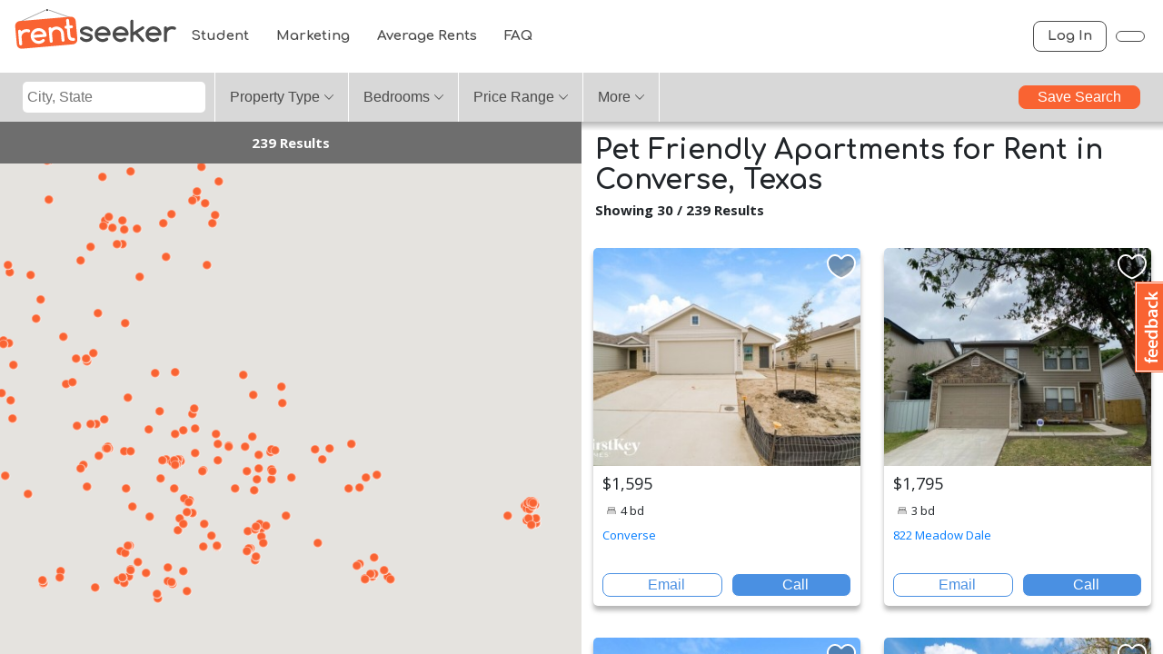

--- FILE ---
content_type: text/html; charset=UTF-8
request_url: https://rentseeker.com/rentals/apartments/texas/converse?option=pet-friendly
body_size: 74894
content:
<!DOCTYPE html>
<html lang="en">
    <head>
                    <!-- Google Tag Manager -->
            <script>(function(w,d,s,l,i){w[l]=w[l]||[];w[l].push({'gtm.start':
                        new Date().getTime(),event:'gtm.js'});var f=d.getElementsByTagName(s)[0],
                    j=d.createElement(s),dl=l!='dataLayer'?'&l='+l:'';j.async=true;j.src=
                    'https://www.googletagmanager.com/gtm.js?id='+i+dl;f.parentNode.insertBefore(j,f);
                })(window,document,'script','dataLayer','GTM-W4JB85DF');</script>
            <script>
                window.dataLayer = window.dataLayer || [];
                function gtag(){dataLayer.push(arguments);}
            </script>
            <!-- End Google Tag Manager -->
        <script type="application/ld+json">{
            "@context": "http://schema.org",
            "@type": "WebSite",
            "url": "https://www.RentSeeker.com/",
            "potentialAction": {
            "@type": "SearchAction",
            "target": "https://www.rentseeker.com/rentals/apartments/united-states/{search_term_string}",
            "query-input": "required name=search_term_string"
            }
        }</script>
                <meta charset="utf-8">
        <meta name="viewport" content="width=device-width, initial-scale=1, shrink-to-fit=no">
		<title>Pet Friendly Apartments for Rent in Converse, Texas - RentSeeker.com</title>
<meta name="description" content="View Pet Friendly Apartments for Rent in Converse, Texas. Rental listings include apartment details, photos, videos, floorplans, maps, amenities and landlord contact information.">
<link rel="canonical" href="https://rentseeker.com/rentals/apartments/texas/converse?option=pet-friendly"/>
<meta property="og:title" content="Pet Friendly Apartments for Rent in Converse, Texas" />
<meta property="og:description" content="View Pet Friendly Apartments for Rent in Converse, Texas. Rental listings include apartment details, photos, videos, floorplans, maps, amenities and landlord contact information." />
<meta property="og:url" content="https://rentseeker.com/rentals/apartments/texas/converse" />
<meta property="og:site_name" content="RentSeeker" />

<meta name="twitter:card" content="summary" />
<meta name="twitter:site" content="@RentSeeker.ca" />
<meta name="twitter:title" content="Pet Friendly Apartments for Rent in Converse, Texas" />
<meta name="twitter:description" content="View Pet Friendly Apartments for Rent in Converse, Texas. Rental listings include apartment details, photos, videos, floorplans, maps, amenities and landlord contact information." />
        <meta name="csrf-token" content="FPVtAebFkxGm5s51f6O5hIFxsh4vX84XXVXi4u1K">
        <link href="/favicon.ico" rel="icon" type="image/x-icon" />

        <!-- core CSS -->
         <link rel="stylesheet" rel="preconnect" href="https://code.ionicframework.com/ionicons/2.0.1/css/ionicons.min.css">
         <link href="https://rentseeker.com/assets/css/app.css?lastupdate=dec2" rel="stylesheet">
        <style>
    .company-logo {
        max-width: 180px;
        max-height: 180px;
        margin-right: 15px;
        margin-bottom:0px;
        background-color: white;
        -webkit-box-shadow: 0 3px 10px 0 rgba(200, 199, 199, 0.5);
        box-shadow: 0 3px 10px 0 rgba(200, 199, 199, 0.5);
        overflow: hidden;
        float:left;
    }
footer, .page-footer  { display: none;}
.map-view #neighbourhoods > .container {  overflow-y: scroll !important;
}

#neighbourhoods { display: block !important;}
.circle .info {
 height: 125px!important;
 position: absolute !important;
 top: 40px !important;
}
.circle { margin-right: 5% !important;}
#neighbourhood-toggle2 {
    background-color: white !important;
    margin-top: 20px;
       color: #4A4A4A !important;

}

#hero {
    text-align: center;
    zoom: 90%;
    padding-bottom: 40px;
	background-size: cover;

}
	
	#hero .title {    margin-top: 10px;}
	@media (max-width:992px){
		footer { display: none;}
		/*
		.map-view #map-container { height: calc(100vh - 80px - 54px);}
		.map-view #list #listing-cards { height: calc(100vh - 270px); }
		*/
		#hero {display: block !important; padding-top: 35px;}

        .title-container { display:none !important;}
        #listing-cards { margin-top:40px;}
	}
	.gm-style-iw ~ div {
		position: absolute;
    left: 0px;
    top: 0px;
    width: 0;
    height: 0;
    overflow: hidden;
		
     display: none;
	}
	.gm-style-iw {
		top: 0px !important;
		left: 0px !important;
		width: 100% !important;
		min-width: 120px !important;
		max-width: 217px !important;
		background-color: white;
		margin-top:15px;
		overflow:visible !important;
		
     position: absolute !important;
	}
	.gm-style .gm-style-iw-c{
     	max-width: 270px !important;
     	width: 270px !important;
		
	}
	
	.gm-style-iw> div:first-child{
		width: 100% !important;
		
    margin-left: -12px;
    margin-top: -12px;
	}
	
	.gm-style-iw .closeInfoWindow{
		width:20px;
		height: 20px;
		top:5px;
		right:5px;
		cursor: pointer;
		position: absolute;
		text-align: center;
		line-height: 17px;
		border: 1px solid #4A90E2;
    	color: #4A90E2;
		border-radius: 3px;
		background: white;
		font-weight: bold;
	}
	
	#map .listing-card{
		margin: 0 !important;
		height: 250px;		
     	max-width: 270px !important;
		
      margin: 0 !important;
    padding: 0 !important;
	}
	
	
	#map .favorite { display: none;}
	#map .listing-card .features, #map .listing-card .price, #map .listing-card .subtitle {zoom:80%; }
	#map .listing-card .features{    margin-bottom: 0.4rem; margin-top: 0.4rem;}
	#map .listing-card .info { height: 108px !important ; margin-top: 150px; position: relative;
	
	    width: 270px !important;
		max-width: 270px !important;
		min-width: 270px !important;
		position: absolute;
	}
	#map .listing-card .info a { margin-bottom: 0;}
	#map .subtitle h4 {
    	height: 17px;
	}
	.gm-style button:not(.gm-control-active) {display:none !important;}
  .listing-card .ctas button {
    display: flex!important;
  }
	#map .image-container{
		height: 150px !important;
		 width: 270px !important;
		max-width: 270px !important;
		min-width: 270px !important; 
		background-repeat: no-repeat;
     	background-position-x: center;
     position: absolute;
	}

    #map .info { max-height: 100%;}

    #map .price a {
        margin-top: -20px;
    }
    #map features {    margin-top: 0.2rem;}
	#bedrooms-submenu li label span {padding: 12px 16px !important;}
	.map-view #neighbourhoods h2.hero { font-size:60px; color:white;
        padding-top: 20px;
        margin-bottom: -20px;
        font-weight: bold;font-family: 'Comfortaa', cursive;}
.map-view #neighbourhoods > .container {
    overflow-y: visible !important;
}

    .city-guide-container, #neighbourhoods { display: block !important;}

</style>
<script type="application/ld+json">
 {
     "@context": "http://schema.org",
     "@type": "SearchResultsPage",
     "lastReviewed": "2026-01-18",
     "potentialAction": {"@type": "RentAction"}
 }
</script>
<script type="application/ld+json">
{
 "@context": "https://schema.org/",
 "@type": "WebPage",
 "name": "Pet Friendly Apartments for Rent in Converse, Texas",
 "speakable":
 {
  "@type": "SpeakableSpecification",
  "xpath": [
    "/html/head/title",
    "/html/body/div[1]/section[3]/section[2]/div/div/div[4]/div[31]/div[2]/div/div/div[1]/div/div/div/div[2]/div"
    ]
  },
 "url": "https://rentseeker.com/rentals/apartments/texas/converse"
 }
</script>
<script type="application/ld+json">
   {
       "@context": "http://schema.org",

       "@type": "City",

       "name": "converse",

       "address": {
           "@type": "PostalAddress",
           "addressLocality": "converse",
           "addressCountry": "CA"
       },
       "geo": {
             "@type": "GeoCoordinates",
             "latitude": 29.5062414,
            "longitude": -98.3068398
       }
}
</script>
<script type="application/ld+json">
    {
      "@context": "https://schema.org",
      "@type": "BreadcrumbList",
      "itemListElement": [{
        "@type": "ListItem",
        "position": 1,
        "item": {
          "@id": "https://rentseeker.com",
          "name": "Home"
        }
      },{
        "@type": "ListItem",
        "position": 2,
        "item": {
                "@id": "https://rentseeker.com/sitemap/texas",
                "name": "Listings in Texas"
                }
      },{
        "@type": "ListItem",
        "position": 3,
        "item": {
            "@id": "https://rentseeker.com/rentals/apartments/texas/converse",
            "name": "Pet Friendly Apartments for Rent in Converse, Texas"
         }
      }]
    }
 </script>

    </head>

    <body class="map-view">
    <!-- Google Tag Manager (noscript) -->
    <noscript><iframe src="https://www.googletagmanager.com/ns.html?id=GTM-W4JB85DF"
                      height="0" width="0" style="display:none;visibility:hidden"></iframe></noscript>
    <!-- End Google Tag Manager (noscript) -->
        <header>
            <div class="logo">
                <a href="https://rentseeker.com">
                    <img src="https://rentseeker.com/assets/images/Logo_Regular.svg" />
                </a>
            </div>
            <div class="navigation" id="navigation">
                <div class="logo mobile">
                    <a href="https://rentseeker.com">
                        <img src="https://rentseeker.com/assets/images/Logo_White.svg" />
                    </a>
                </div>
                <div class="mobile-action">
                    <i id="menu-action" class="ion-navicon"></i>
                </div>
                <div class="navigation-menus">
                    <nav class="main-navigation">
                        <ul>
                           
                            
                            <li><a href="https://rentseeker.com/student-housing"1>Student</a></li>
                            <li><a href="https://rentseeker.com/marketing-solutions"1>Marketing</a></li>
                            <li><a href="https://rentseeker.com/average-rent-prices"1>Average Rents</a></li>
                            <li><a href="https://rentseeker.com/frequently-asked-questions"1>FAQ</a></li>
                            
                                                    </ul>
                    </nav>
                    <nav class="user-navigation">
                        <ul>
                                                            <li><a id="login-button" href="#" class="button">Log In</a></li>
                                                                                        <li>
                                    <a id="share-button" href="#" class="button a2a_dd" title="Share Page" rel="nofollow noopener">
                                    <i class="ion-android-share-alt"></i>
                                    </a>
                                </li>
                                                    </ul>
                    </nav>
                </div>
            </div>
        </header>
        <!-- Page Content -->

        	<div id="map-page">
        <section id="filters">
            <div class="container-fluid">
                <div class="row">
                    <div class="col-12">
                        <div class="options">
                            <div id="search" class="search">
                                <i class="ion-ios-search-strong"></i>
                                <input id="pac-input-map" type="search" v-model="search_text" @keyup.enter="doSearch()" placeholder="City, State">
                            </div>                            
                            <div id="type" class="dropdown">
                                <button class="filter-select">Property Type</button>
                            </div>
                            <div id="bedrooms" class="dropdown">
                                <button class="filter-select">Bedrooms</button>
                            </div>
                            <div id="price" class="dropdown">
                                <button class="filter-select">Price Range</button>
                            </div>
                            <div id="more" class="dropdown">
                                <button class="filter-select">More</button>
                            </div>
                                                        <div id="save" class="button">
                                <button class="filter-select" @click="saveSearchLogin()">save search</button>
                            </div>
                                                        <div id="mobilfure-filters" class="mobile-filters">
                                <button id="filter-button">Filters</button>
                            </div>
                        </div>
                    </div>
                </div>
            </div>
        </section>
        <section id="filters-submenus">            
            <div id="type-submenu" class="submenu checkboxes">
                <ul><li><ul>

                    <span v-for="(parent_type, key) in property_types">                            
                                <li v-if="key == 0" class="type-subitem" v-for="child_type in parent_type.children">
                                    <label class="type-label" v-bind:class="propertyTypeClass(key)">
                                        <input type="checkbox" v-model="filters.types" :value="child_type.id" @change="updateParentTypes(parent_type)" name="type"><span class="label-text">${ child_type.name }</span>
                                    </label>
                                </li>
                    </span>
                    <span>
                        <li>
                            <button @click="updateLocations(true)" style="margin-left:15px; margin-bottom:10px; padding-left: 20px; padding-right: 20px; border: 1px solid #4A90E2; background-color: #4A90E2; color: white; border-radius: 8px;">Apply</button>
                        </li>
                    </span>
                    </ul>
                    </li>
                </ul>
            </div>
            <div id="bedrooms-submenu" class="submenu simple">
                <ul>
                                       <li><label><input type="radio" name="bedrooms" v-model="filters.bedrooms" @change="updateLocations(true)" value="any"><span class="label-text">Any</span></label></li>
                                       <li><label><input type="radio" name="bedrooms" v-model="filters.bedrooms" @change="updateLocations(true)" value="0"><span class="label-text">Studio</span></label></li>
                                       <li><label><input type="radio" name="bedrooms" v-model="filters.bedrooms" @change="updateLocations(true)" value="1"><span class="label-text">1 Bedroom</span></label></li>
                                       <li><label><input type="radio" name="bedrooms" v-model="filters.bedrooms" @change="updateLocations(true)" value="1+"><span class="label-text">1 or more Bedrooms</span></label></li>
                                       <li><label><input type="radio" name="bedrooms" v-model="filters.bedrooms" @change="updateLocations(true)" value="2"><span class="label-text">2 Bedrooms</span></label></li>
                                       <li><label><input type="radio" name="bedrooms" v-model="filters.bedrooms" @change="updateLocations(true)" value="2+"><span class="label-text">2 or more Bedrooms</span></label></li>
                                       <li><label><input type="radio" name="bedrooms" v-model="filters.bedrooms" @change="updateLocations(true)" value="3"><span class="label-text">3 Bedrooms</span></label></li>
                                       <li><label><input type="radio" name="bedrooms" v-model="filters.bedrooms" @change="updateLocations(true)" value="3+"><span class="label-text">3 or more Bedrooms</span></label></li>
                    
                </ul>
            </div>
            <div id="price-submenu" class="submenu simple">
                <ul>
                   
                    <li>
                        <div class="ranges" style="    margin-bottom: -8px;">
                            <label style="width: 49%;float:left;    padding-left: 3px;    font-size: 12px;">Minimum</label>
                            <label style="width: 49%;float:left; font-size: 12px;  padding-left: 10px; ">Maximum</label>
                        </div>
                        <div class="ranges">
                            <input type="text" v-model="filters.min_price" @change="updateLocations(true)" name="price" placeholder="Any" class="filter-input">
                            <span style="line-height: 48px; height: 48px;"> - </span>
                            <input type="text" v-model="filters.max_price" @change="updateLocations(true)" name="price" placeholder="Any" class="filter-input">
                        </div>
                    </li>
                </ul>
            </div>
            <div id="more-submenu" class="submenu split">
                <ul style="padding-top: 5px;">                    
                    <li>
                        <div class="item">
                            <div class="label">
                                Pets
                            </div>
                            <div class="options">
                                <label class="option-label">
                                    <input type="checkbox" name="type" v-model="filters.options" value="dogs_allowed"><span class="label-text">Dogs Allowed</span>
                                </label>  
                                <label class="option-label">
                                    <input type="checkbox" name="type" v-model="filters.options" value="cats_allowed"><span class="label-text">Cats Allowed</span>
                                </label>                                
                            </div>
                        </div>
                    </li>
                    <li>
                        <div class="item">
                            <div class="label">
                                Amenities
                            </div>
                            <div class="options">
                                <label>
                                    <input type="checkbox" name="type" v-model="filters.options" value="ac"><span class="label-text">Air Conditioning</span>
                                </label>
                                <label>
                                    <input type="checkbox" name="type" v-model="filters.options" value="parking"><span class="label-text">Parking</span>
                                </label>
                                <label>
                                    <input type="checkbox" name="type" v-model="filters.options" value="furnished"><span class="label-text">Furnished</span>
                                </label>
                                <label>
                                    <input type="checkbox" name="type" v-model="filters.options" value="yard"><span class="label-text">Yard</span>
                                </label>
                                <label>
                                    <input type="checkbox" name="type" v-model="filters.options" value="balcony"><span class="label-text">Balcony</span>
                                </label>
                                <label>
                                    <input type="checkbox" name="type" v-model="filters.options" value="fireplace"><span class="label-text">Fireplace</span>
                                </label>
                            </div>
                        </div>
                    </li>
                    <li>
                        <div class="item">
                            <div class="label">
                                Included in Rent
                            </div>
                            <div class="options">
                                <label>
                                    <input type="checkbox" name="type" v-model="filters.options" value="electricity"><span class="label-text">Electricity</span>
                                </label>
                                <label>
                                    <input type="checkbox" name="type" v-model="filters.options" value="water"><span class="label-text">Water</span>
                                </label>
                                <label>
                                    <input type="checkbox" name="type" v-model="filters.options" value="gas"><span class="label-text">Gas</span>
                                </label>
                                <label>
                                    <input type="checkbox" name="type" v-model="filters.options" value="tv"><span class="label-text">Cable TV</span>
                                </label>
                                <label>
                                    <input type="checkbox" name="type" v-model="filters.options" value="internet"><span class="label-text">Internet</span>
                                </label>
                            </div>
                        </div>
                    </li>
                  
                    <li>
                        <div class="submit-container">
                            <button @click="updateLocations(true)">Apply</button>
                        </div>
                    </li>
                </ul>
            </div>
        </section>

        <section id="map-container">
            <div class="status">
                <h4 style="display: none;">${ total_count | currency('', 0) } Results</h4>
                <button id="map-toggle">List View</button>
            </div>
            <section id="map" class="active">
                <section id="details">
                    <div class="container">
                        <div class="row">
                            <div class="col col-12">
                                <div class="action">
                                    <a href="#">close</a>
                                </div>
                            </div>
                        </div>

                </section>
            </section>
            <section id="list" >

                <div id="listings" style="height:100%;">
                    <div class="container-fluid">
                        <div class="row">
                            <div class="dropshadow">
                            </div>
                        </div>
                        <div class="row">
                            <div class="col-12">
                                <div class="title-container">
                                    <div class="title">
                                        <h1 style="font-size:30px;">Pet Friendly Apartments for Rent in Converse, Texas</h1>
                                        <h4 style="display: none; " v-cloak>Showing  ${ list_locations.length | currency('', 0) } / ${ total_count | currency('', 0) } Results</h4>
                                    </div>
                                                                     </div>
                            </div>
                        </div>
                        <div class="row" >
                            <div class="col-12">
                                <div id="listing-filters" style="display: none;">
                                    <div class="tabs">
                                        <button class="tab" v-bind:class="[{active: filters.sort_order == 'featured'}]" @click="changeOrder('featured')">
                                            Featured
                                        </button>
                                        <button class="tab" v-bind:class="[{active: filters.sort_order == 'newest'}]" @click="changeOrder('newest')">
                                            Newest
                                        </button>
                                        <button class="tab" v-bind:class="[{active: filters.sort_order == 'price_low_high'}]" @click="changeOrder('price_low_high')">
                                            <span class="desktop">Price (Low to High)</span><span class="responsive">($ - $$$)</span>
                                        </button>
                                        <button class="tab" v-bind:class="[{active: filters.sort_order == 'price_high_low'}]" @click="changeOrder('price_high_low')">
                                            <span class="desktop">Price (High to Low)</span><span class="responsive">($$$ - $)</span>
                                        </button>
                                    </div>
                                    <div class="activer">
                                        <div class="highlight">
                                        </div>
                                    </div>
                                </div>
                            </div>
                        </div>

                        <div id="listing-cards" class="row">
                            <div v-for="(location, index) in list_locations" :class="[index ? 'col col-12 col-lg-4' : 'col col-12 col-md-6 col-lg-4']" @mouseover="highlightLocationOnMap(location)" @mouseleave="stopHighlightLocationOnMap(location)" v-cloak>
                                <div v-if="!location.isAdd" class="listing-card">
                                    <div class="image-container">
                                      <div class="featured gold" v-if="location.featured == 1">FEATURED LISTING</div>
                                        <a :href="location.url">
                                        	<img class="image" :src="location.image_url">
										</a>	
                                                                                <div class="favorite" @click="saveFavoriteLogin()">                                            
                                            <div>                                                
                                                <img src="https://rentseeker.com/assets/images/Favorite.svg">
                                            </div>
                                        </div>
                                                                                <div class="agent" v-show="location.company_image_url != ''">
                                            <a :href="'/company/'+location.company_slug">
                                                <img :src="location.company_image_url"  />
                                                <div class="icon-check" v-if="location.company_verified">
                                                    <i class="ion-checkmark-circled"></i>
                                                </div>
                                            </a>
                                        </div>
                                    </div>
                                    <div class="info">
                                        <div class="price">
                                            <h3 v-show="location.price_low == location.price_high && location.price_low  > 2 && location.price_high > 2">${ location.price_low/100 | currency('$', 0) }</h3>
                                            <h3 v-show="location.price_low != location.price_high && location.price_low > 2 &&  location.price_high > 2">${ location.price_low/100 | currency('$', 0) } - ${ location.price_high/100 | currency('$', 0) }</h3>
                                             <h3 v-show="location.price_low < 2 ||  location.price_high < 2">Call for Pricing</h3>
                                        </div>
                                        <div class="features" v-if="location.bedrooms && location.bedrooms.length < 5">
                                            <div class="feature" v-for="br in location.bedrooms">
                                                <div class="icon">
                                                    <img src="https://rentseeker.com/assets/images/Listing_Beds.svg">
                                                </div>
                                                <div class="text">                                                   
													<h4 v-if="br == 0">studio</h4>
                                                    <h4 v-if="br > 0">
                                                        ${ br } bd
                                                    </h4>
                                                </div>
                                            </div>
                                        </div>
                                        <div class="features" v-if="location.bedrooms && location.bedrooms.length >= 5" style="    line-height: 20px;    font-size: 13px;" >
										   <div class="feature">
												<div class="icon">
													<img src="https://rentseeker.com/assets/images/Listing_Beds.svg">
												</div>
												<div class="text">
										   			ranging from
										   			<span v-if="location.bedrooms[0] == 0">studio</span>
                                                    <span v-if="location.bedrooms[0]  > 0">${ location.bedrooms[0] } bd</span>
										   			to ${ location.bedrooms[location.bedrooms.length-1] } bd
											   </div>
											</div> 
                                          
                                        </div>
                                        <div class="subtitle">
                                            <h4><a :href="location.url">${ location.name }</a></h4>
                                        </div>
                                        <div class="ctas">
                                            <a class="email-cta cta-button" @click="showCCF(location)">
                                                <i class="ion-android-mail"></i> Email
                                            </a>
                                            <a v-if="location.company_phone.length > 6 && false"  class="call-cta cta-button" :href="'tel:'+location.company_phone" @click.prevent="recordCall(location)">
                                                <i class="ion-android-call"></i> Call
                                            </a>
                                            <a v-if="true"  class="call-cta cta-button" :href="'tel:8487573028'" @click.prevent="recordCall(location)">
                                                <i class="ion-android-call"></i> Call
                                            </a>

                                            <a v-if="location.company_phone.length <= 6 && false"  class="call-cta call-cta-disabled cta-button" :href="'javascript:'">
                                                <i class="ion-android-call"></i> Call
                                            </a>
                                        </div>
                                 
                                    </div>
                                </div>
                                <div v-if="location.isAdd" class="listing-card" style="padding: 0 !important;">
                                    <div class="image-container" style="height: 100% !important;" v-html="location.add"></div>
                                </div>
                            </div>
                          
                            <div class="container-fluid pagination" style="height: auto;" >
                                <div class="row" v-show="locations.length > locations_per_page">
                                    <div class="col col-12">
                                        <nav>
										  <ul class="pagination  justify-content-center">
											<li class="page-item"  v-bind:class="{ disabled : current_page == 0 }">
											  <a class="page-link" href="#" tabindex="-1" @click="listPrevious($event)">Previous</a>
											</li>
											<li class="page-item"  v-bind:class="{ active : current_page == pagenum }" v-for="pagenum in pagination_pages">
											<a class="page-link" href="#"  @click="listGoToPage($event, pagenum)">${ pagenum + 1 }</a>
										</li>    
										<li class="page-item" v-bind:class="{disabled : (locations.length - ((current_page)*locations_per_page)) <= locations_per_page }">
										  <a class="page-link" href="#" @click="listNext($event)" >Next</a>
										</li>
										  </ul>
										</nav>
                                    </div>

                                </div>
                                
                         <div class="col col-12 section-footer" style="    margin-left: -15px;
    max-width: calc(100% + 30px) !important;
    width: calc(100% + 30px) !important;">
								              <div class="container">
								                <div class="row social">
								                  <div class="col col-12">
								                    <ul>

														<li>
															<a href="http://pinterest.com/rentseeker/" rel="nofollow noopener" target="_blank" title="RentSeeker on Pinterest">
																<i class="ion-social-pinterest-outline"></i>
															</a>
														</li>
														<li>
															<a href="https://www.instagram.com/rentseeker/" rel="nofollow noopener" target="_blank" title="RentSeeker on Instagram">
																<i class="ion-social-instagram-outline"></i>
															</a>
														</li>
														<li>
															<a href="http://www.facebook.com/RentSeeker" rel="nofollow noopener" target="_blank" title="RentSeeker on Facebook">
																<i class="ion-social-facebook"></i>
															</a>
														</li>
														<li>
															<a href="http://www.twitter.com/RentSeeker" rel="nofollow noopener" target="_blank" title="RentSeeker on Twitter">
																<i class="ion-social-twitter"></i>
															</a>
														</li>
														<li>
															<a href="http://www.youtube.com/rentseekervideos" rel="nofollow noopener" target="_blank" title="RentSeeker on YouTube">
																<i class="ion-social-youtube"></i>
															</a>
														</li>
														</ul>
								                  </div>
                                                    <div class="col col-12">
                                                        <ul class="rentalsIn" style="padding: 0;margin-top: -30px;">
                                                            <li>Rentals In: </li>
                                                                                                                            <li><a href="/rentals/apartments/new-york/new-york">New York</a></li>
                                                                                                                            <li><a href="/rentals/apartments/california/los-angeles">Los Angeles</a></li>
                                                                                                                            <li><a href="/rentals/apartments/illinois/chicago">Chicago</a></li>
                                                                                                                            <li><a href="/rentals/apartments/texas/dallas">Dallas</a></li>
                                                                                                                            <li><a href="/rentals/apartments/florida/miami">Miami</a></li>
                                                                                                                            <li><a href="/rentals/apartments/massachusetts/boston">Boston</a></li>
                                                                                                                            <li><a href="/rentals/apartments/california/san-francisco">San Francisco</a></li>
                                                                                                                            <li><a href="/rentals/apartments/washington/seattle">Seattle</a></li>
                                                                                                                    </ul>
                                                    </div>
								                </div>
								                <div class="row copyright">
								                  <div class="col col-12">
								                    <p><a href="/sitemap">Sitemap</a> | RentSeeker Inc. &copy; 2026</p>
								                  </div>
								                </div>
								              </div>
								            </div>
                        
                        
                            </div>
                        </div>
                    </div>
                </div>

            <section id="mobile-filters-container">
                <form>
                    <div class="container">
                        <div class="row">
                            <div class="col col-12">
                                <div class="title">
                                    <h2>Property Type</h2>
                                </div>
                            </div>
                        </div>
                        <div class="row">
                            <div class="col col-12">
                                <div class="options">
                                    <div class="option">
                                        <button type="button"  v-on:click="togglePropertyType(child_type.id)"  v-bind:class="mobilePropertyTypeClass(child_type.id)"  v-for="child_type in property_types[0].children">
                                            ${ child_type.name }
                                        </button>

                                    </div>
                                </div>
                            </div>
                        </div>
                        <div class="row">
                            <div class="col col-12">
                                <div class="title">
                                    <h2>Price</h2>
                                </div>
                            </div>
                        </div>
                        <div class="row">
                            <div class="col col-12">
                                <div class="options">
                                    <div class="option">
                                        <input type="text" placeholder="Min"  v-model="filters.min_price" >
                                    </div>
                                    <div class="option">
                                        <input type="text" placeholder="Max"  v-model="filters.max_price">
                                    </div>
                                </div>
                            </div>
                        </div>
                        <div class="row">
                            <div class="col col-12">
                                <div class="title">
                                    <h2>Bedrooms</h2>
                                </div>
                            </div>
                        </div>
                        <div class="row">
                            <div class="col col-12">
                                <div class="options">
                                    <div class="option" style="width: 100%;">
                                        <select v-model="filters.bedrooms"  style="width: 100%;">
                                                                                             <option value="any">Any</option>
                                                                                                <option value="0">Studio</option>
                                                                                                <option value="1">1 Bedroom</option>
                                                                                                <option value="1+">1 or more Bedrooms</option>
                                                                                                <option value="2">2 Bedrooms</option>
                                                                                                <option value="2+">2 or more Bedrooms</option>
                                                                                                <option value="3">3 Bedrooms</option>
                                                                                                <option value="3+">3 or more Bedrooms</option>
                                                                                        </select>
                                    </div>

                                </div>
                            </div>
                        </div>
                        <div class="row">
                            <div class="col col-12">
                                <div class="title">
                                    <h2>Pets Allowed</h2>
                                </div>
                            </div>
                        </div>
                        <div class="row align-center">
                                 <div class="col col-6">
                                     <label>
                                        <input type="checkbox" name="type" v-model="filters.options" value="dogs_allowed"><span class="label-text">Dogs</span>
                                    </label>
                                 </div>
                                 <div class="col col-6">
                                      <label>
                                         <input type="checkbox" name="type" v-model="filters.options" value="cats_allowed"><span class="label-text">cats</span>
                                     </label>
                                  </div>
                        </div>
                        <div class="row">
                            <div class="col col-12">
                                <div class="title">
                                    <h2>Amenities</h2>
                                </div>
                            </div>
                        </div>
                        <div class="row align-center">
                            <div class="col col-6">
                             <label>
                                <input type="checkbox" name="type" v-model="filters.options" value="ac"><span class="label-text">Air Conditioning</span>
                            </label>
                            </div><div class="col col-6">
                            <label>
                                <input type="checkbox" name="type" v-model="filters.options" value="parking"><span class="label-text">Parking</span>
                            </label>
                            </div><div class="col col-6">
                            <label>
                                <input type="checkbox" name="type" v-model="filters.options" value="furnished"><span class="label-text">Furnished</span>
                            </label>
                            </div><div class="col col-6">
                            <label>
                                <input type="checkbox" name="type" v-model="filters.options" value="yard"><span class="label-text">Yard</span>
                            </label>
                            </div><div class="col col-6">
                            <label>
                                <input type="checkbox" name="type" v-model="filters.options" value="balcony"><span class="label-text">Balcony</span>
                            </label>
                            </div><div class="col col-6">
                            <label>
                                <input type="checkbox" name="type" v-model="filters.options" value="fireplace"><span class="label-text">Fireplace</span>
                            </label>
                            </div>
                        </div>
                        <div class="row">
                            <div class="col col-12">
                                <div class="title">
                                    <h2>Included in Rent</h2>
                                </div>
                            </div>
                        </div>
                        <div class="row align-center">
                            <div class="col col-6">
                                <label>
                                    <input type="checkbox" name="type" v-model="filters.options" value="electricity"><span class="label-text">Electricity</span>
                                </label>
                            </div><div class="col col-6">
                                <label>
                                    <input type="checkbox" name="type" v-model="filters.options" value="water"><span class="label-text">Water</span>
                                </label>
                            </div><div class="col col-6">
                                <label>
                                    <input type="checkbox" name="type" v-model="filters.options" value="gas"><span class="label-text">Gas</span>
                                </label>
                            </div><div class="col col-6">
                                <label>
                                    <input type="checkbox" name="type" v-model="filters.options" value="tv"><span class="label-text">Cable TV</span>
                                </label>
                            </div><div class="col col-6">
                                <label>
                                    <input type="checkbox" name="type" v-model="filters.options" value="internet"><span class="label-text">Internet</span>
                                </label>
                            </div>
                        </div>
                        <div class="row">
                            <div class="col col-12">
                                <div class="buttons" style="margin-bottom:20px;">
                                    <button type="button" @click="clearFilters()">clear all</button>
                                    <button type="button" @click="updateLocations(true)">apply</button>
                                </div>
                            </div>
                        </div>
                    </div>
                </form>
            </section>


        </section>
	</div>
	
	
	

<div class="modal fade" id="saveSearchModal" tabindex="-1" role="dialog">
  <div class="modal-dialog modal-dialog-centered" role="document">
    <div class="modal-content">
      <div class="modal-header">
        <h5 class="modal-title">Save Search</h5>
        <button type="button" class="close" data-dismiss="modal" aria-label="Close">
          <span aria-hidden="true">&times;</span>
        </button>
      </div>
      <div class="modal-body">
        <div class="alert alert-info" role="alert" style="padding: 5px;zoom:85%;">
		  <p>Now that you have found your perfect location and set up all your filters for things like price, property type and number of  bedrooms you can save this search to easily get back to it
		  next time you login. Simply click "My Account" at the top right of any page and select your saved searches. In case you want to save multiple searchers, its a good idea to give this
		  search a unique name to help you remember what its for.</p>
		  <p style="margin-bottom: 0;">Don't want to keep on checking for new properties every day? Dont worry, we got you covered. Just check off the option for daily email digests and we will send you daily emails with new properties matching 
		  your search critera.</p>
		</div>
        <form style="margin-top: 20px;">
		  <div class="form-group">
			<label>Name of Search</label>
			<input type="text" class="form-control" placeholder="My Saved Search" id="searchName">
		  </div>

		  <div class="form-check">
			<input type="checkbox" class="form-check-input" id="searchEmail" style="margin-left: 0;">
			<label class="form-check-label" for="searchEmail">Send me daily emails of new properties matching this search</label>
		  </div>
		</form>
      </div>
      <div class="modal-footer">
        <button type="button" class="btn btn-primary" onClick="map_page_vue.saveSearch()" style="border: 1px solid #F96332;background-color: #F96332;">Save Search</button>
        <button type="button" class="btn btn-secondary" data-dismiss="modal">Cancel</button>
      </div>
    </div>
  </div>
</div>

        <section id="company-contact-form" class="modal listing-view">

    <div class="container" style="    max-width: 500px !important;">
        <div class="row justify-content-center">
            <div class="col col-12">
                <div class="modal-close" style="margin-bottom: -46px;margin-top: -5px; ">
                    <i onclick="$('#company-contact-form').fadeOut()" class="ion-ios-close-empty"></i>
                </div>
            </div>
        </div>
        <div class="contactform-title"><h2 style="padding:8px;">Contact Form</h2></div>
        <style>
            @media (max-height: 650px ) {
                #company-contact-form .container {
                    max-height: 75vh !important;}

            }
        </style>
        <section id="contactform" class="top contactform" style="border-bottom-left-radius: 20px;border-bottom-right-radius: 20px;">
            <div class="container" style="max-height: 100vh;   overflow-y: scroll; overflow-x: hidden;">
                <div class="row infosection">
                    <div class="col col-12">
                        <div class="management" style="padding-top: 15px;">
                            <div class="logo"><img id="ccf_logo" src="">
                            </div>
                            <div class="info">
                                <div class="title"><h3 id="ccf_company_name" style="margin-left: 10px;"></h3></div>
                                <div class="phone">
                                    <div class="icon"><i class="ion-ios-telephone"></i></div>
                                    <div class="number"><a id="ccf_company_phone" href="tel:"></a></div>
                                </div>
                        </div>
                    </div>
                </div>
                <div class="row">
                    <div class="col col-12" style="padding: 25px;">
                            <input type="hidden" id="ccf_id" val="0" />
                            <input type="text" name="name" placeholder="Your Name" id="ccf_name">
                            <input type="text" name="email" placeholder="Your Email Address" id="ccf_email">
                            <input type="text" name="phone" placeholder="Phone number" id="ccf_phone">

                            <textarea rows="4" id="ccf_message"></textarea>
                            <div class="captcha" style="margin: 0 auto;width: 304px;">
                                <div class="g-recaptcha" data-callback="captchaCallback" id="ccf_feedback-recaptcha" data-sitekey="6Lel9IYnAAAAALTfvfkqW1hPE-_do71fJOmVSvvC"></div>
                            </div>
                            <button onclick="submitCCF()" style="padding-top: 7px;padding-bottom: 7px;width: 250px;margin-top: 40px;">Send Request</button>

                    </div>
                </div>
            </div>
        </section>
        <script>
            var recaptchaCCF = '';
            function captchaCallback(response){
                recaptchaCCF = response;
            }
            function showCCF(location){
                $('#company-contact-form #ccf_company_name').text(location.company_name);
                $('#company-contact-form #ccf_id').val(location.id);
                if(location.company_phone.length > 6 && false){
                    $('#company-contact-form #ccf_company_phone').attr("href", 'tel:'+location.company_phone).text(location.company_phone.slice(0,3)+"-"+location.company_phone.slice(3,6)+"-"+location.company_phone.slice(6));
                    $('#company-contact-form .phone').show();
                } else if (true) {
                    $('#company-contact-form #ccf_company_phone').attr("href", 'tel:8487573028').text('1-848-757-3028');
                    $('#company-contact-form .phone').show();
                }
                else
                    $('#company-contact-form .phone').hide();
                $('#company-contact-form #ccf_logo').attr('src',location.company_image_url);
                var message = "Hi,\n" +
                    "\n" +
                    "I found your listing on RentSeeker.com and I'm interested in coming to see it:\n" +
                    "\n" + location.url + "\n\n" +
                    "Can you please let me know if it's still available, and when I might be able to view it?\n" +
                    "\n" +
                    "Thanks";
                $('#company-contact-form #ccf_message').val(message);
                window.grecaptcha.reset();
                $('#company-contact-form').fadeIn()
            }

            function recordCall(location){
                $.ajax({
                    url: "https://rentseeker.com/phone-lead",
                    data: {
                        'property_id' : location.id
                    },
                    dataType: "json",
                    success: function( data ) {
                        window.location = "tel:" + data.phone;
                    },
                    error: function() {
                        response([]);
                    }
                })
            }
            function submitCCF(){


                    var contact = {
                        name : $('#company-contact-form #ccf_name').val(),
                        email : $('#company-contact-form #ccf_email').val(),
                        phone : $('#company-contact-form #ccf_phone').val(),
                        message : $('#company-contact-form #ccf_message').val(),
                        property_id : $('#company-contact-form #ccf_id').val(),
                        resume : false

                    };

                    $.post( "/property-contact", { contact: contact, 'g-recaptcha-response': window.recaptchaCCF }, function( data ){
                        if( typeof data !== 'undefined' && data.status != 'success' ){
                            if (data.error == 'validation_error') { // if this, we assume there is an errors array
                                $.each(data.errors, function(field, errors){
                                    $.each(errors, function(key, error){
                                        toastr.error(error);
                                    });
                                });
                            } else if (typeof data.message != 'undefined') {
                                toastr.error(data.message);
                            }

                            return;
                        }
                        gtag('event', 'email_lead');
                        toastr.success('Your message has been sent.');
                        $('#company-contact-form').fadeOut();
                        $('#company-contact-form #ccf_name').val('');
                        $('#company-contact-form #ccf_email').val('');
                        $('#company-contact-form #ccf_phone').val('');
                        $('#company-contact-form #ccf_message').val('');
                        $('#company-contact-form #ccf_id').val(0);
                        $('#company-contact-form #ccf_company_name').text('');
                        $('#company-contact-form #ccf_company_phone').attr("href", 'tel:').text('');
                        $('#company-contact-form #ccf_logo').attr('src','');
                    }.bind(this));



            }
        </script>


    </div>


</section>
		<section id="signup-register" class="modal">

    <div id="login-register-login">
        <div class="container">
            <div class="row justify-content-center">
                <div class="col col-12 col-md-8 offset-md-2">
                    <div class="modal-close">
                        <i class="ion-ios-close-empty"></i>
                    </div>
                </div>
            </div>
        </div>
        <div id="signup" class="container">
            <div class="row justify-content-center">
                <div class="col col-12 col-md-8 offset-md-2">
                    <div class="panel">
                       
                        <div class="main">
                            <div class="container">
                                <div class="row justify-content-center">
                                    <div class="col-12 col-lg-5">
                                        <div class="text">
                                            <h3>Log in to RentSeeker</h3>

                                        </div>
                                        <div class="flash-message">
                                                                                    </div>
                                        <form method="post" action="/auth/login">
                                            <input type="hidden" name="_token" value="FPVtAebFkxGm5s51f6O5hIFxsh4vX84XXVXi4u1K" />
                                            <input type="hidden" name="route_name" value="" />
                                            <input type="text" name="email" value = "" placeholder="Email">
                                            <input type="password" name="password" placeholder="Password">
                                            <div class="forgot">
                                                <a href="/auth/forgot-password">Forgot Password?</a>
                                            </div>
                                            <input type="submit" value="Sign In">
                                        </form>
                                        <div class="signup">
                                            New To RentSeeker? <a href="#" id="login-register-switch-to-register">Sign Up</a>
                                        </div>
                                    </div>
                                </div>
                            </div>
                        </div>
                    </div>
                </div>
            </div>
        </div>
    </div>



    <div id="login-register-register" class="d-none">
        <div class="container">
            <div class="row justify-content-center">
                <div class="col col-12 col-md-8 offset-md-2">
                    <div class="modal-close">
                        <i class="ion-ios-close-empty"></i>
                    </div>
                </div>
            </div>
        </div>
        <div id="signup" class="container">
            <div class="row justify-content-center">
                <div class="col col-12 col-md-8 offset-md-2">
                    <div class="panel">

                        <div class="main">
                            <div class="container">
                                <div class="row justify-content-center">
                                    <div class="col-12 col-lg-5">
                                        <div class="text">
                                            <h3>Register</h3>

                                        </div>
                                        <div class="flash-message">
                                                                                    </div>
                                        <form method="post" action="/register">
                                            <input type="hidden" name="_token" value="FPVtAebFkxGm5s51f6O5hIFxsh4vX84XXVXi4u1K" />
                                            <input type="hidden" name="route_name" value="" />
                                            <input type="text" name="email" value = "" placeholder="Email">
                                            <input type="password" name="password" placeholder="Password">
                                            <input type="password" name="password_confirmation" placeholder="Confirm Password">
                                             
                                            <input type="submit" value="Sign Up">
                                            <label style="margin-top: .5rem;zoom: 94%;text-align: center;}">
                                                Contact <a href="mailto:sales@rentseeker.com">sales@rentseeker.com</a> to sign up as a landlord and create a listing.
                                            </label>
                                        </form>
                                        <div class="signup">
                                            Already a RentSeeker user? <a href="#" id="login-register-switch-to-login">Sign In</a>
                                        </div>
                                    </div>
                                </div>
                            </div>
                        </div>
                    </div>
                </div>
            </div>
        </div>
    </div>


</section>
		<section class="page-footer first">
        <div class="tab">
            <h3>Explore RentSeeker.com</h3>
        </div>
        <div class="container">
            <div class="row">
                <div class="col col-md-6">
                    <div class="heading">
                        <h3>popular searches</h3>
                    </div>
                    <div class="list">
                        <ul>
                            <li><a href="/average-rent-prices">Average Rent Prices by City</a></li>
                            <li><a href="/student-housing">Apartments for Rent Near Universities</a></li>
                            <li><a href="/rentals/apartments/new-york/new-york?option=pet-friendly">Pet Friendly New York Rentals</a></li>
                            <li><a href="/rentals/apartments/new-york/new-york/1-bedroom">1 Bedroom Apartments in New York</a></li>
                            <li><a href="/rentals/apartments/new-york/new-york/2-bedroom">2 Bedrooms Apartments in New York</a></li>
                            <li><a href="/rentals/apartments/new-york/new-york/3-bedroom">3 Bedrooms Apartments in New York</a></li>
                            <li><a href="/blog">Real Estate News</a></li>
                            <li><a href="/rentals/apartments/new-york/new-york?option=parking">New York Rental with Parking</a></li>
                        </ul>
                    </div>
                </div>
                <div class="col col-md-6">
                    <div class="heading">
                        <h3>popular cities</h3>
                    </div>
                    <div class="list">
                        <ul>
                                                            <li><a href="/rentals/apartments/new-york/new-york">New York Apartments</a></li>
                                                            <li><a href="/rentals/apartments/california/los-angeles">Los Angeles Apartments</a></li>
                                                            <li><a href="/rentals/apartments/illinois/chicago">Chicago Apartments</a></li>
                                                            <li><a href="/rentals/apartments/texas/dallas">Dallas Apartments</a></li>
                                                            <li><a href="/rentals/apartments/florida/miami">Miami Apartments</a></li>
                                                            <li><a href="/rentals/apartments/massachusetts/boston">Boston Apartments</a></li>
                                                            <li><a href="/rentals/apartments/california/san-francisco">San Francisco Apartments</a></li>
                                                            <li><a href="/rentals/apartments/washington/seattle">Seattle Apartments</a></li>
                                                    </ul>
                    </div>

                </div>
                <!-- <div class="col col-md-4">
                    <div class="heading">
                        <h3>city guides</h3>
                    </div>
                    <div class="list">
                        <ul>
                                                            <li><a href="/city-guides/new-york">New York</a></li>
                                                            <li><a href="/city-guides/los-angeles">Los Angeles</a></li>
                                                            <li><a href="/city-guides/chicago">Chicago</a></li>
                                                            <li><a href="/city-guides/dallas">Dallas</a></li>
                                                            <li><a href="/city-guides/miami">Miami</a></li>
                                                            <li><a href="/city-guides/boston">Boston</a></li>
                                                            <li><a href="/city-guides/san-francisco">San Francisco</a></li>
                                                            <li><a href="/city-guides/seattle">Seattle</a></li>
                                                    </ul>
                    </div>

                </div> -->
            </div>
        </div>
    </section>
    <section class="page-footer second">
        <div class="container">
            <div class="row">
                <div class="col col-12">
                    <div class="title-container">
                        <div class="line">
                            <hr>
                        </div>
                        <div class="title">
                            <h3>we are proud members of</h3>
                        </div>
                        <div class="line">
                            <hr>
                        </div>
                    </div>
                </div>
            </div>
            <div class="members">
                <div class="logos">
                    <img src="/assets/images/members-of/1LOGOEAA.png">
                </div>
                <div class="logos">
                    <img src="/assets/images/members-of/2LOGOcraa.png">
                </div>
                <div class="logos">
                    <img src="/assets/images/members-of/3LOGOFRPO.png">
                </div>
                <div class="logos">
                    <img src="/assets/images/members-of/4LOGOGTAA.png">
                </div>
                <div class="logos">
                    <img src="/assets/images/members-of/5LOGOHDAA.png">
                </div>
                <div class="logos">
                    <img src="/assets/images/members-of/6LOGOHOUSE.png">
                </div>
                <div class="logos">
                    <img src="/assets/images/members-of/7LOGOOLA.png">
                </div>
            </div>
        </div>
    </section>
    <footer>
        <div class="container">
            <div class="row links">
                <div class="col col-sm-12 col-md-5 logo">
                    <a href="/"><img src="/assets/images/Logo_White.svg" /></a>
                </div>
                <div class="col col-sm-12 col-md-7 link-list">
                    <ul>
                        <li><a href="https://rentseeker.com/sitemap">Sitemap</a></li>
                        <li><a href="https://rentseeker.com/media-kit">Media Kit</a></li>
                        <li><a href="https://rentseeker.com/terms-of-use">Terms of Use</a></li>
                        <li><a href="https://rentseeker.com/privacy-policy">Privacy Policy</a></li>
                        <li><a href="https://rentseeker.com/contact-us">Contact Us</a></li>
                    </ul>

                </div>
            </div>
         
            <div class="row social">
                <div class="col col-12">
                    <ul>
                        <li>
                            <a href="http://pinterest.com/rentseeker/" rel="nofollow noopener" target="_blank" title="RentSeeker on Pinterest">
                                <i class="ion-social-pinterest-outline"></i>
                            </a>
                        </li>
                        <li>
                            <a href="https://www.instagram.com/rentseeker/" rel="nofollow noopener" target="_blank" title="RentSeeker on Instagram">
                                <i class="ion-social-instagram-outline"></i>
                            </a>
                        </li>
                        <li>
                            <a href="http://www.facebook.com/RentSeeker" rel="nofollow noopener" target="_blank" title="RentSeeker on Facebook" >
                                <i class="ion-social-facebook"></i>
                            </a>
                        </li>
                        <li>
                            <a href="http://www.twitter.com/RentSeeker" rel="nofollow noopener" target="_blank" title="RentSeeker on Twitter" >
                                <i class="ion-social-twitter"></i>
                            </a>
                        </li>
                        <li>
                            <a href="http://www.youtube.com/rentseekervideos" rel="nofollow noopener" target="_blank" title="RentSeeker on YouTube" >
                                <i class="ion-social-youtube"></i>
                            </a>
                        </li>
                                            </ul>
                </div>
            </div>
            <div class="row copyright">
                <div class="col col-12">
                    <p>RentSeeker Inc. &copy; 2026</p>
                </div>
              </div>
          </div>
    </footer>
		<script>window.initVars = window.initVars || {};initVars.lat = 29.50624140000000039663063944317400455474853515625;initVars.lng = -98.3068397999999916692104307003319263458251953125;initVars.bounds = false;initVars.city = false;initVars.favorites = [];initVars.property_types = [{"id":1,"parent_id":0,"order":1,"name":"Residential (house, apartment, condo, townhouse)","status":"Active","created_at":null,"updated_at":null,"deleted_at":null,"slug":"residential","children":[{"id":2,"parent_id":1,"order":1,"name":"Apartment","status":"Active","created_at":null,"updated_at":null,"deleted_at":null,"slug":"residential-apartment"},{"id":3,"parent_id":1,"order":2,"name":"Condo","status":"Active","created_at":null,"updated_at":null,"deleted_at":null,"slug":"residential-condo"},{"id":4,"parent_id":1,"order":3,"name":"House","status":"Active","created_at":null,"updated_at":null,"deleted_at":null,"slug":"residential-house"},{"id":5,"parent_id":1,"order":4,"name":"Townhouse","status":"Active","created_at":null,"updated_at":null,"deleted_at":null,"slug":"residential-townhouse"}]},{"id":6,"parent_id":0,"order":2,"name":"Student Housing (rooms or apartments for students)","status":"Active","created_at":null,"updated_at":null,"deleted_at":null,"slug":"student","children":[{"id":7,"parent_id":6,"order":1,"name":"Apartment","status":"Active","created_at":null,"updated_at":null,"deleted_at":null,"slug":"student-apartment"},{"id":8,"parent_id":6,"order":2,"name":"Condo","status":"Active","created_at":null,"updated_at":null,"deleted_at":null,"slug":"student-condo"},{"id":9,"parent_id":6,"order":3,"name":"House","status":"Active","created_at":null,"updated_at":null,"deleted_at":null,"slug":"student-house"},{"id":10,"parent_id":6,"order":4,"name":"Townhouse","status":"Active","created_at":null,"updated_at":null,"deleted_at":null,"slug":"student-townhouse"}]},{"id":11,"parent_id":0,"order":3,"name":"Senior Housing (senior apartments and retirement residence)","status":"Active","created_at":null,"updated_at":null,"deleted_at":null,"slug":"senior","children":[{"id":12,"parent_id":11,"order":1,"name":"Senior Apartment","status":"Active","created_at":null,"updated_at":null,"deleted_at":null,"slug":"senior-apartment"},{"id":13,"parent_id":11,"order":2,"name":"Retirement Residence","status":"Active","created_at":null,"updated_at":null,"deleted_at":null,"slug":"senior-retirement-residence"}]},{"id":14,"parent_id":0,"order":4,"name":"Commercial (industrial, retail, office)","status":"Active","created_at":null,"updated_at":null,"deleted_at":null,"slug":"commercial","children":[]}];initVars.algolia_app_id = "8HVK5I2WD9";initVars.algolia_search_key = "68a749c1cd4aff1ca2c87a160617bd61";initVars.algolia_property_index = "us_prod_properties";initVars.pre_filters = {"types":[2],"options":["dogs_allowed","cats_allowed"]};</script>		<script src="https://rentseeker.com/assets/js/app.js"></script>
        <script type="text/javascript">
            var a2a_config = false;
            function loadA2a(){
                var f = document.createElement('script'); f.type = 'text/javascript'; f.async = true;
                f.src = '/plugins/addtoany.js';
                var s = document.getElementsByTagName('script')[0]; s.parentNode.insertBefore(f, s);
                a2a_config = a2a_config || {};
                a2a_config.onclick = 1;
            }
            $('#share-button').mouseover(function(){
                if(a2a_config)
                    return;
                loadA2a();
            });
            var fby = fby || [];
            fby.push(['showTab', {id: '14454', position: 'right', color: '#F96332'}]);
            (function () {
                var f = document.createElement('script'); f.type = 'text/javascript'; f.async = true;
                f.src = '//cdn.feedbackify.com/f.js';
                var s = document.getElementsByTagName('script')[0]; s.parentNode.insertBefore(f, s);
            })();
        </script>
        
        <script>
           try {
             $.ajaxSetup({
                 headers:{ 'X-CSRF-TOKEN': $('meta[name="csrf-token"]').attr('content') }
             });
         }
         catch(err) {;}


                                                    </script>
			<script src="https://maps.googleapis.com/maps/api/js?key=AIzaSyBmNaOVI3QW35k8Xvs5BvdkwjtRkTK8D-c&libraries=places"></script>
	    <script src="https://www.google.com/recaptcha/api.js" async defer></script>
    <script src="https://cdn.jsdelivr.net/algoliasearch/3/algoliasearch.min.js"></script>
    <script src="https://cdn.jsdelivr.net/combine/npm/bootstrap@4.0.0/js/dist/modal.min.js,npm/bootstrap@4.0.0/js/dist/util.min.js"></script>
	
        <script src="https://rentseeker.com/assets/js/page/listing.map.js?2026-01-18"></script>

    </body>
</html>


--- FILE ---
content_type: text/html; charset=utf-8
request_url: https://www.google.com/recaptcha/api2/anchor?ar=1&k=6Lel9IYnAAAAALTfvfkqW1hPE-_do71fJOmVSvvC&co=aHR0cHM6Ly9yZW50c2Vla2VyLmNvbTo0NDM.&hl=en&v=PoyoqOPhxBO7pBk68S4YbpHZ&size=normal&anchor-ms=20000&execute-ms=30000&cb=v9glhg4sm4q0
body_size: 49225
content:
<!DOCTYPE HTML><html dir="ltr" lang="en"><head><meta http-equiv="Content-Type" content="text/html; charset=UTF-8">
<meta http-equiv="X-UA-Compatible" content="IE=edge">
<title>reCAPTCHA</title>
<style type="text/css">
/* cyrillic-ext */
@font-face {
  font-family: 'Roboto';
  font-style: normal;
  font-weight: 400;
  font-stretch: 100%;
  src: url(//fonts.gstatic.com/s/roboto/v48/KFO7CnqEu92Fr1ME7kSn66aGLdTylUAMa3GUBHMdazTgWw.woff2) format('woff2');
  unicode-range: U+0460-052F, U+1C80-1C8A, U+20B4, U+2DE0-2DFF, U+A640-A69F, U+FE2E-FE2F;
}
/* cyrillic */
@font-face {
  font-family: 'Roboto';
  font-style: normal;
  font-weight: 400;
  font-stretch: 100%;
  src: url(//fonts.gstatic.com/s/roboto/v48/KFO7CnqEu92Fr1ME7kSn66aGLdTylUAMa3iUBHMdazTgWw.woff2) format('woff2');
  unicode-range: U+0301, U+0400-045F, U+0490-0491, U+04B0-04B1, U+2116;
}
/* greek-ext */
@font-face {
  font-family: 'Roboto';
  font-style: normal;
  font-weight: 400;
  font-stretch: 100%;
  src: url(//fonts.gstatic.com/s/roboto/v48/KFO7CnqEu92Fr1ME7kSn66aGLdTylUAMa3CUBHMdazTgWw.woff2) format('woff2');
  unicode-range: U+1F00-1FFF;
}
/* greek */
@font-face {
  font-family: 'Roboto';
  font-style: normal;
  font-weight: 400;
  font-stretch: 100%;
  src: url(//fonts.gstatic.com/s/roboto/v48/KFO7CnqEu92Fr1ME7kSn66aGLdTylUAMa3-UBHMdazTgWw.woff2) format('woff2');
  unicode-range: U+0370-0377, U+037A-037F, U+0384-038A, U+038C, U+038E-03A1, U+03A3-03FF;
}
/* math */
@font-face {
  font-family: 'Roboto';
  font-style: normal;
  font-weight: 400;
  font-stretch: 100%;
  src: url(//fonts.gstatic.com/s/roboto/v48/KFO7CnqEu92Fr1ME7kSn66aGLdTylUAMawCUBHMdazTgWw.woff2) format('woff2');
  unicode-range: U+0302-0303, U+0305, U+0307-0308, U+0310, U+0312, U+0315, U+031A, U+0326-0327, U+032C, U+032F-0330, U+0332-0333, U+0338, U+033A, U+0346, U+034D, U+0391-03A1, U+03A3-03A9, U+03B1-03C9, U+03D1, U+03D5-03D6, U+03F0-03F1, U+03F4-03F5, U+2016-2017, U+2034-2038, U+203C, U+2040, U+2043, U+2047, U+2050, U+2057, U+205F, U+2070-2071, U+2074-208E, U+2090-209C, U+20D0-20DC, U+20E1, U+20E5-20EF, U+2100-2112, U+2114-2115, U+2117-2121, U+2123-214F, U+2190, U+2192, U+2194-21AE, U+21B0-21E5, U+21F1-21F2, U+21F4-2211, U+2213-2214, U+2216-22FF, U+2308-230B, U+2310, U+2319, U+231C-2321, U+2336-237A, U+237C, U+2395, U+239B-23B7, U+23D0, U+23DC-23E1, U+2474-2475, U+25AF, U+25B3, U+25B7, U+25BD, U+25C1, U+25CA, U+25CC, U+25FB, U+266D-266F, U+27C0-27FF, U+2900-2AFF, U+2B0E-2B11, U+2B30-2B4C, U+2BFE, U+3030, U+FF5B, U+FF5D, U+1D400-1D7FF, U+1EE00-1EEFF;
}
/* symbols */
@font-face {
  font-family: 'Roboto';
  font-style: normal;
  font-weight: 400;
  font-stretch: 100%;
  src: url(//fonts.gstatic.com/s/roboto/v48/KFO7CnqEu92Fr1ME7kSn66aGLdTylUAMaxKUBHMdazTgWw.woff2) format('woff2');
  unicode-range: U+0001-000C, U+000E-001F, U+007F-009F, U+20DD-20E0, U+20E2-20E4, U+2150-218F, U+2190, U+2192, U+2194-2199, U+21AF, U+21E6-21F0, U+21F3, U+2218-2219, U+2299, U+22C4-22C6, U+2300-243F, U+2440-244A, U+2460-24FF, U+25A0-27BF, U+2800-28FF, U+2921-2922, U+2981, U+29BF, U+29EB, U+2B00-2BFF, U+4DC0-4DFF, U+FFF9-FFFB, U+10140-1018E, U+10190-1019C, U+101A0, U+101D0-101FD, U+102E0-102FB, U+10E60-10E7E, U+1D2C0-1D2D3, U+1D2E0-1D37F, U+1F000-1F0FF, U+1F100-1F1AD, U+1F1E6-1F1FF, U+1F30D-1F30F, U+1F315, U+1F31C, U+1F31E, U+1F320-1F32C, U+1F336, U+1F378, U+1F37D, U+1F382, U+1F393-1F39F, U+1F3A7-1F3A8, U+1F3AC-1F3AF, U+1F3C2, U+1F3C4-1F3C6, U+1F3CA-1F3CE, U+1F3D4-1F3E0, U+1F3ED, U+1F3F1-1F3F3, U+1F3F5-1F3F7, U+1F408, U+1F415, U+1F41F, U+1F426, U+1F43F, U+1F441-1F442, U+1F444, U+1F446-1F449, U+1F44C-1F44E, U+1F453, U+1F46A, U+1F47D, U+1F4A3, U+1F4B0, U+1F4B3, U+1F4B9, U+1F4BB, U+1F4BF, U+1F4C8-1F4CB, U+1F4D6, U+1F4DA, U+1F4DF, U+1F4E3-1F4E6, U+1F4EA-1F4ED, U+1F4F7, U+1F4F9-1F4FB, U+1F4FD-1F4FE, U+1F503, U+1F507-1F50B, U+1F50D, U+1F512-1F513, U+1F53E-1F54A, U+1F54F-1F5FA, U+1F610, U+1F650-1F67F, U+1F687, U+1F68D, U+1F691, U+1F694, U+1F698, U+1F6AD, U+1F6B2, U+1F6B9-1F6BA, U+1F6BC, U+1F6C6-1F6CF, U+1F6D3-1F6D7, U+1F6E0-1F6EA, U+1F6F0-1F6F3, U+1F6F7-1F6FC, U+1F700-1F7FF, U+1F800-1F80B, U+1F810-1F847, U+1F850-1F859, U+1F860-1F887, U+1F890-1F8AD, U+1F8B0-1F8BB, U+1F8C0-1F8C1, U+1F900-1F90B, U+1F93B, U+1F946, U+1F984, U+1F996, U+1F9E9, U+1FA00-1FA6F, U+1FA70-1FA7C, U+1FA80-1FA89, U+1FA8F-1FAC6, U+1FACE-1FADC, U+1FADF-1FAE9, U+1FAF0-1FAF8, U+1FB00-1FBFF;
}
/* vietnamese */
@font-face {
  font-family: 'Roboto';
  font-style: normal;
  font-weight: 400;
  font-stretch: 100%;
  src: url(//fonts.gstatic.com/s/roboto/v48/KFO7CnqEu92Fr1ME7kSn66aGLdTylUAMa3OUBHMdazTgWw.woff2) format('woff2');
  unicode-range: U+0102-0103, U+0110-0111, U+0128-0129, U+0168-0169, U+01A0-01A1, U+01AF-01B0, U+0300-0301, U+0303-0304, U+0308-0309, U+0323, U+0329, U+1EA0-1EF9, U+20AB;
}
/* latin-ext */
@font-face {
  font-family: 'Roboto';
  font-style: normal;
  font-weight: 400;
  font-stretch: 100%;
  src: url(//fonts.gstatic.com/s/roboto/v48/KFO7CnqEu92Fr1ME7kSn66aGLdTylUAMa3KUBHMdazTgWw.woff2) format('woff2');
  unicode-range: U+0100-02BA, U+02BD-02C5, U+02C7-02CC, U+02CE-02D7, U+02DD-02FF, U+0304, U+0308, U+0329, U+1D00-1DBF, U+1E00-1E9F, U+1EF2-1EFF, U+2020, U+20A0-20AB, U+20AD-20C0, U+2113, U+2C60-2C7F, U+A720-A7FF;
}
/* latin */
@font-face {
  font-family: 'Roboto';
  font-style: normal;
  font-weight: 400;
  font-stretch: 100%;
  src: url(//fonts.gstatic.com/s/roboto/v48/KFO7CnqEu92Fr1ME7kSn66aGLdTylUAMa3yUBHMdazQ.woff2) format('woff2');
  unicode-range: U+0000-00FF, U+0131, U+0152-0153, U+02BB-02BC, U+02C6, U+02DA, U+02DC, U+0304, U+0308, U+0329, U+2000-206F, U+20AC, U+2122, U+2191, U+2193, U+2212, U+2215, U+FEFF, U+FFFD;
}
/* cyrillic-ext */
@font-face {
  font-family: 'Roboto';
  font-style: normal;
  font-weight: 500;
  font-stretch: 100%;
  src: url(//fonts.gstatic.com/s/roboto/v48/KFO7CnqEu92Fr1ME7kSn66aGLdTylUAMa3GUBHMdazTgWw.woff2) format('woff2');
  unicode-range: U+0460-052F, U+1C80-1C8A, U+20B4, U+2DE0-2DFF, U+A640-A69F, U+FE2E-FE2F;
}
/* cyrillic */
@font-face {
  font-family: 'Roboto';
  font-style: normal;
  font-weight: 500;
  font-stretch: 100%;
  src: url(//fonts.gstatic.com/s/roboto/v48/KFO7CnqEu92Fr1ME7kSn66aGLdTylUAMa3iUBHMdazTgWw.woff2) format('woff2');
  unicode-range: U+0301, U+0400-045F, U+0490-0491, U+04B0-04B1, U+2116;
}
/* greek-ext */
@font-face {
  font-family: 'Roboto';
  font-style: normal;
  font-weight: 500;
  font-stretch: 100%;
  src: url(//fonts.gstatic.com/s/roboto/v48/KFO7CnqEu92Fr1ME7kSn66aGLdTylUAMa3CUBHMdazTgWw.woff2) format('woff2');
  unicode-range: U+1F00-1FFF;
}
/* greek */
@font-face {
  font-family: 'Roboto';
  font-style: normal;
  font-weight: 500;
  font-stretch: 100%;
  src: url(//fonts.gstatic.com/s/roboto/v48/KFO7CnqEu92Fr1ME7kSn66aGLdTylUAMa3-UBHMdazTgWw.woff2) format('woff2');
  unicode-range: U+0370-0377, U+037A-037F, U+0384-038A, U+038C, U+038E-03A1, U+03A3-03FF;
}
/* math */
@font-face {
  font-family: 'Roboto';
  font-style: normal;
  font-weight: 500;
  font-stretch: 100%;
  src: url(//fonts.gstatic.com/s/roboto/v48/KFO7CnqEu92Fr1ME7kSn66aGLdTylUAMawCUBHMdazTgWw.woff2) format('woff2');
  unicode-range: U+0302-0303, U+0305, U+0307-0308, U+0310, U+0312, U+0315, U+031A, U+0326-0327, U+032C, U+032F-0330, U+0332-0333, U+0338, U+033A, U+0346, U+034D, U+0391-03A1, U+03A3-03A9, U+03B1-03C9, U+03D1, U+03D5-03D6, U+03F0-03F1, U+03F4-03F5, U+2016-2017, U+2034-2038, U+203C, U+2040, U+2043, U+2047, U+2050, U+2057, U+205F, U+2070-2071, U+2074-208E, U+2090-209C, U+20D0-20DC, U+20E1, U+20E5-20EF, U+2100-2112, U+2114-2115, U+2117-2121, U+2123-214F, U+2190, U+2192, U+2194-21AE, U+21B0-21E5, U+21F1-21F2, U+21F4-2211, U+2213-2214, U+2216-22FF, U+2308-230B, U+2310, U+2319, U+231C-2321, U+2336-237A, U+237C, U+2395, U+239B-23B7, U+23D0, U+23DC-23E1, U+2474-2475, U+25AF, U+25B3, U+25B7, U+25BD, U+25C1, U+25CA, U+25CC, U+25FB, U+266D-266F, U+27C0-27FF, U+2900-2AFF, U+2B0E-2B11, U+2B30-2B4C, U+2BFE, U+3030, U+FF5B, U+FF5D, U+1D400-1D7FF, U+1EE00-1EEFF;
}
/* symbols */
@font-face {
  font-family: 'Roboto';
  font-style: normal;
  font-weight: 500;
  font-stretch: 100%;
  src: url(//fonts.gstatic.com/s/roboto/v48/KFO7CnqEu92Fr1ME7kSn66aGLdTylUAMaxKUBHMdazTgWw.woff2) format('woff2');
  unicode-range: U+0001-000C, U+000E-001F, U+007F-009F, U+20DD-20E0, U+20E2-20E4, U+2150-218F, U+2190, U+2192, U+2194-2199, U+21AF, U+21E6-21F0, U+21F3, U+2218-2219, U+2299, U+22C4-22C6, U+2300-243F, U+2440-244A, U+2460-24FF, U+25A0-27BF, U+2800-28FF, U+2921-2922, U+2981, U+29BF, U+29EB, U+2B00-2BFF, U+4DC0-4DFF, U+FFF9-FFFB, U+10140-1018E, U+10190-1019C, U+101A0, U+101D0-101FD, U+102E0-102FB, U+10E60-10E7E, U+1D2C0-1D2D3, U+1D2E0-1D37F, U+1F000-1F0FF, U+1F100-1F1AD, U+1F1E6-1F1FF, U+1F30D-1F30F, U+1F315, U+1F31C, U+1F31E, U+1F320-1F32C, U+1F336, U+1F378, U+1F37D, U+1F382, U+1F393-1F39F, U+1F3A7-1F3A8, U+1F3AC-1F3AF, U+1F3C2, U+1F3C4-1F3C6, U+1F3CA-1F3CE, U+1F3D4-1F3E0, U+1F3ED, U+1F3F1-1F3F3, U+1F3F5-1F3F7, U+1F408, U+1F415, U+1F41F, U+1F426, U+1F43F, U+1F441-1F442, U+1F444, U+1F446-1F449, U+1F44C-1F44E, U+1F453, U+1F46A, U+1F47D, U+1F4A3, U+1F4B0, U+1F4B3, U+1F4B9, U+1F4BB, U+1F4BF, U+1F4C8-1F4CB, U+1F4D6, U+1F4DA, U+1F4DF, U+1F4E3-1F4E6, U+1F4EA-1F4ED, U+1F4F7, U+1F4F9-1F4FB, U+1F4FD-1F4FE, U+1F503, U+1F507-1F50B, U+1F50D, U+1F512-1F513, U+1F53E-1F54A, U+1F54F-1F5FA, U+1F610, U+1F650-1F67F, U+1F687, U+1F68D, U+1F691, U+1F694, U+1F698, U+1F6AD, U+1F6B2, U+1F6B9-1F6BA, U+1F6BC, U+1F6C6-1F6CF, U+1F6D3-1F6D7, U+1F6E0-1F6EA, U+1F6F0-1F6F3, U+1F6F7-1F6FC, U+1F700-1F7FF, U+1F800-1F80B, U+1F810-1F847, U+1F850-1F859, U+1F860-1F887, U+1F890-1F8AD, U+1F8B0-1F8BB, U+1F8C0-1F8C1, U+1F900-1F90B, U+1F93B, U+1F946, U+1F984, U+1F996, U+1F9E9, U+1FA00-1FA6F, U+1FA70-1FA7C, U+1FA80-1FA89, U+1FA8F-1FAC6, U+1FACE-1FADC, U+1FADF-1FAE9, U+1FAF0-1FAF8, U+1FB00-1FBFF;
}
/* vietnamese */
@font-face {
  font-family: 'Roboto';
  font-style: normal;
  font-weight: 500;
  font-stretch: 100%;
  src: url(//fonts.gstatic.com/s/roboto/v48/KFO7CnqEu92Fr1ME7kSn66aGLdTylUAMa3OUBHMdazTgWw.woff2) format('woff2');
  unicode-range: U+0102-0103, U+0110-0111, U+0128-0129, U+0168-0169, U+01A0-01A1, U+01AF-01B0, U+0300-0301, U+0303-0304, U+0308-0309, U+0323, U+0329, U+1EA0-1EF9, U+20AB;
}
/* latin-ext */
@font-face {
  font-family: 'Roboto';
  font-style: normal;
  font-weight: 500;
  font-stretch: 100%;
  src: url(//fonts.gstatic.com/s/roboto/v48/KFO7CnqEu92Fr1ME7kSn66aGLdTylUAMa3KUBHMdazTgWw.woff2) format('woff2');
  unicode-range: U+0100-02BA, U+02BD-02C5, U+02C7-02CC, U+02CE-02D7, U+02DD-02FF, U+0304, U+0308, U+0329, U+1D00-1DBF, U+1E00-1E9F, U+1EF2-1EFF, U+2020, U+20A0-20AB, U+20AD-20C0, U+2113, U+2C60-2C7F, U+A720-A7FF;
}
/* latin */
@font-face {
  font-family: 'Roboto';
  font-style: normal;
  font-weight: 500;
  font-stretch: 100%;
  src: url(//fonts.gstatic.com/s/roboto/v48/KFO7CnqEu92Fr1ME7kSn66aGLdTylUAMa3yUBHMdazQ.woff2) format('woff2');
  unicode-range: U+0000-00FF, U+0131, U+0152-0153, U+02BB-02BC, U+02C6, U+02DA, U+02DC, U+0304, U+0308, U+0329, U+2000-206F, U+20AC, U+2122, U+2191, U+2193, U+2212, U+2215, U+FEFF, U+FFFD;
}
/* cyrillic-ext */
@font-face {
  font-family: 'Roboto';
  font-style: normal;
  font-weight: 900;
  font-stretch: 100%;
  src: url(//fonts.gstatic.com/s/roboto/v48/KFO7CnqEu92Fr1ME7kSn66aGLdTylUAMa3GUBHMdazTgWw.woff2) format('woff2');
  unicode-range: U+0460-052F, U+1C80-1C8A, U+20B4, U+2DE0-2DFF, U+A640-A69F, U+FE2E-FE2F;
}
/* cyrillic */
@font-face {
  font-family: 'Roboto';
  font-style: normal;
  font-weight: 900;
  font-stretch: 100%;
  src: url(//fonts.gstatic.com/s/roboto/v48/KFO7CnqEu92Fr1ME7kSn66aGLdTylUAMa3iUBHMdazTgWw.woff2) format('woff2');
  unicode-range: U+0301, U+0400-045F, U+0490-0491, U+04B0-04B1, U+2116;
}
/* greek-ext */
@font-face {
  font-family: 'Roboto';
  font-style: normal;
  font-weight: 900;
  font-stretch: 100%;
  src: url(//fonts.gstatic.com/s/roboto/v48/KFO7CnqEu92Fr1ME7kSn66aGLdTylUAMa3CUBHMdazTgWw.woff2) format('woff2');
  unicode-range: U+1F00-1FFF;
}
/* greek */
@font-face {
  font-family: 'Roboto';
  font-style: normal;
  font-weight: 900;
  font-stretch: 100%;
  src: url(//fonts.gstatic.com/s/roboto/v48/KFO7CnqEu92Fr1ME7kSn66aGLdTylUAMa3-UBHMdazTgWw.woff2) format('woff2');
  unicode-range: U+0370-0377, U+037A-037F, U+0384-038A, U+038C, U+038E-03A1, U+03A3-03FF;
}
/* math */
@font-face {
  font-family: 'Roboto';
  font-style: normal;
  font-weight: 900;
  font-stretch: 100%;
  src: url(//fonts.gstatic.com/s/roboto/v48/KFO7CnqEu92Fr1ME7kSn66aGLdTylUAMawCUBHMdazTgWw.woff2) format('woff2');
  unicode-range: U+0302-0303, U+0305, U+0307-0308, U+0310, U+0312, U+0315, U+031A, U+0326-0327, U+032C, U+032F-0330, U+0332-0333, U+0338, U+033A, U+0346, U+034D, U+0391-03A1, U+03A3-03A9, U+03B1-03C9, U+03D1, U+03D5-03D6, U+03F0-03F1, U+03F4-03F5, U+2016-2017, U+2034-2038, U+203C, U+2040, U+2043, U+2047, U+2050, U+2057, U+205F, U+2070-2071, U+2074-208E, U+2090-209C, U+20D0-20DC, U+20E1, U+20E5-20EF, U+2100-2112, U+2114-2115, U+2117-2121, U+2123-214F, U+2190, U+2192, U+2194-21AE, U+21B0-21E5, U+21F1-21F2, U+21F4-2211, U+2213-2214, U+2216-22FF, U+2308-230B, U+2310, U+2319, U+231C-2321, U+2336-237A, U+237C, U+2395, U+239B-23B7, U+23D0, U+23DC-23E1, U+2474-2475, U+25AF, U+25B3, U+25B7, U+25BD, U+25C1, U+25CA, U+25CC, U+25FB, U+266D-266F, U+27C0-27FF, U+2900-2AFF, U+2B0E-2B11, U+2B30-2B4C, U+2BFE, U+3030, U+FF5B, U+FF5D, U+1D400-1D7FF, U+1EE00-1EEFF;
}
/* symbols */
@font-face {
  font-family: 'Roboto';
  font-style: normal;
  font-weight: 900;
  font-stretch: 100%;
  src: url(//fonts.gstatic.com/s/roboto/v48/KFO7CnqEu92Fr1ME7kSn66aGLdTylUAMaxKUBHMdazTgWw.woff2) format('woff2');
  unicode-range: U+0001-000C, U+000E-001F, U+007F-009F, U+20DD-20E0, U+20E2-20E4, U+2150-218F, U+2190, U+2192, U+2194-2199, U+21AF, U+21E6-21F0, U+21F3, U+2218-2219, U+2299, U+22C4-22C6, U+2300-243F, U+2440-244A, U+2460-24FF, U+25A0-27BF, U+2800-28FF, U+2921-2922, U+2981, U+29BF, U+29EB, U+2B00-2BFF, U+4DC0-4DFF, U+FFF9-FFFB, U+10140-1018E, U+10190-1019C, U+101A0, U+101D0-101FD, U+102E0-102FB, U+10E60-10E7E, U+1D2C0-1D2D3, U+1D2E0-1D37F, U+1F000-1F0FF, U+1F100-1F1AD, U+1F1E6-1F1FF, U+1F30D-1F30F, U+1F315, U+1F31C, U+1F31E, U+1F320-1F32C, U+1F336, U+1F378, U+1F37D, U+1F382, U+1F393-1F39F, U+1F3A7-1F3A8, U+1F3AC-1F3AF, U+1F3C2, U+1F3C4-1F3C6, U+1F3CA-1F3CE, U+1F3D4-1F3E0, U+1F3ED, U+1F3F1-1F3F3, U+1F3F5-1F3F7, U+1F408, U+1F415, U+1F41F, U+1F426, U+1F43F, U+1F441-1F442, U+1F444, U+1F446-1F449, U+1F44C-1F44E, U+1F453, U+1F46A, U+1F47D, U+1F4A3, U+1F4B0, U+1F4B3, U+1F4B9, U+1F4BB, U+1F4BF, U+1F4C8-1F4CB, U+1F4D6, U+1F4DA, U+1F4DF, U+1F4E3-1F4E6, U+1F4EA-1F4ED, U+1F4F7, U+1F4F9-1F4FB, U+1F4FD-1F4FE, U+1F503, U+1F507-1F50B, U+1F50D, U+1F512-1F513, U+1F53E-1F54A, U+1F54F-1F5FA, U+1F610, U+1F650-1F67F, U+1F687, U+1F68D, U+1F691, U+1F694, U+1F698, U+1F6AD, U+1F6B2, U+1F6B9-1F6BA, U+1F6BC, U+1F6C6-1F6CF, U+1F6D3-1F6D7, U+1F6E0-1F6EA, U+1F6F0-1F6F3, U+1F6F7-1F6FC, U+1F700-1F7FF, U+1F800-1F80B, U+1F810-1F847, U+1F850-1F859, U+1F860-1F887, U+1F890-1F8AD, U+1F8B0-1F8BB, U+1F8C0-1F8C1, U+1F900-1F90B, U+1F93B, U+1F946, U+1F984, U+1F996, U+1F9E9, U+1FA00-1FA6F, U+1FA70-1FA7C, U+1FA80-1FA89, U+1FA8F-1FAC6, U+1FACE-1FADC, U+1FADF-1FAE9, U+1FAF0-1FAF8, U+1FB00-1FBFF;
}
/* vietnamese */
@font-face {
  font-family: 'Roboto';
  font-style: normal;
  font-weight: 900;
  font-stretch: 100%;
  src: url(//fonts.gstatic.com/s/roboto/v48/KFO7CnqEu92Fr1ME7kSn66aGLdTylUAMa3OUBHMdazTgWw.woff2) format('woff2');
  unicode-range: U+0102-0103, U+0110-0111, U+0128-0129, U+0168-0169, U+01A0-01A1, U+01AF-01B0, U+0300-0301, U+0303-0304, U+0308-0309, U+0323, U+0329, U+1EA0-1EF9, U+20AB;
}
/* latin-ext */
@font-face {
  font-family: 'Roboto';
  font-style: normal;
  font-weight: 900;
  font-stretch: 100%;
  src: url(//fonts.gstatic.com/s/roboto/v48/KFO7CnqEu92Fr1ME7kSn66aGLdTylUAMa3KUBHMdazTgWw.woff2) format('woff2');
  unicode-range: U+0100-02BA, U+02BD-02C5, U+02C7-02CC, U+02CE-02D7, U+02DD-02FF, U+0304, U+0308, U+0329, U+1D00-1DBF, U+1E00-1E9F, U+1EF2-1EFF, U+2020, U+20A0-20AB, U+20AD-20C0, U+2113, U+2C60-2C7F, U+A720-A7FF;
}
/* latin */
@font-face {
  font-family: 'Roboto';
  font-style: normal;
  font-weight: 900;
  font-stretch: 100%;
  src: url(//fonts.gstatic.com/s/roboto/v48/KFO7CnqEu92Fr1ME7kSn66aGLdTylUAMa3yUBHMdazQ.woff2) format('woff2');
  unicode-range: U+0000-00FF, U+0131, U+0152-0153, U+02BB-02BC, U+02C6, U+02DA, U+02DC, U+0304, U+0308, U+0329, U+2000-206F, U+20AC, U+2122, U+2191, U+2193, U+2212, U+2215, U+FEFF, U+FFFD;
}

</style>
<link rel="stylesheet" type="text/css" href="https://www.gstatic.com/recaptcha/releases/PoyoqOPhxBO7pBk68S4YbpHZ/styles__ltr.css">
<script nonce="si7UhqAMyH6PPquulxg-1w" type="text/javascript">window['__recaptcha_api'] = 'https://www.google.com/recaptcha/api2/';</script>
<script type="text/javascript" src="https://www.gstatic.com/recaptcha/releases/PoyoqOPhxBO7pBk68S4YbpHZ/recaptcha__en.js" nonce="si7UhqAMyH6PPquulxg-1w">
      
    </script></head>
<body><div id="rc-anchor-alert" class="rc-anchor-alert"></div>
<input type="hidden" id="recaptcha-token" value="[base64]">
<script type="text/javascript" nonce="si7UhqAMyH6PPquulxg-1w">
      recaptcha.anchor.Main.init("[\x22ainput\x22,[\x22bgdata\x22,\x22\x22,\[base64]/[base64]/[base64]/[base64]/[base64]/[base64]/[base64]/[base64]/[base64]/[base64]\\u003d\x22,\[base64]\\u003d\\u003d\x22,\x22HibDgkjDlnLDqkxYwptHw7krZ8KUw6w0wrpBIjtyw7XCphXDuEU/w51dZDnCvsKrciIjwpkyW8OYdsO+wo3DkcK5Z01GwqEBwq0FCcOZw4IPNsKhw4tzQMKRwp1/[base64]/w7fClsKIXMKxDcKowooZwp/DgWnCq8K3eFE/GAbDkcKXF8OIwpnDl8KSZAHCjQXDsUtWw7LChsOJw4wXwrPCsX7Dq3LDpA9ZR3AME8Kea8OfVsOnw4UOwrEJGQrDrGcPw5dvB3/DsMO9wpRNRsK3wociY1tGwq1Fw4Y6fsOWfRjDjEUsfMOFFBAZU8Kwwqgcw7jDgsOCWwjDoRzDkTLCr8O5MzrClMOuw6vDj2/CnsOjwpPDoQtYw7rChsOmMSdywqI8w60BHR/Dm0xLMcOgwpJ8wp/DtT91woNqU8ORQMKMwpLCkcKRwpvCg2sswpB7wrvCgMO+wrbDrW7DkMOmCMKlwp/CmzJCAHciHjDCo8K1wolgw6pEwqEZGMKdLMKXwqLDuAXCmiwRw7x3FX/DqcKBwoFceHxdPcKFwp08Z8OXRnV9w7A4wpNhCxrCrsORw4/ChsOeKQx9w77DkcKOwq7DsRLDnFLDsW/CscOBw55Ew6wyw7/[base64]/DnMKdw7wvCQTDh8O/QUxTJ8KbwrrCrsKnw4nDgMOYwoXDtcOlw6XClW1XccK5wpwPZSwxw5jDkA7DmMOJw4nDssObSMOUwqzCjMKHwp/CnTNkwp0nfcO7wrd2wopDw4bDvMO0LlXCgW/CtzRYwrojD8OBwrfDssKgc8OAw4PCjsKQw4hfDiXDhcKGwovCuMOwcUXDqFdzwpbDrg8Iw4vChk/CkkdXRHBjUMOyLkdqeWbDvW7CisOSwrDChcOhMVHCm2/[base64]/DnsOnwq/[base64]/ClsKNw7jDl8OswrzCmcKvbMOlG8KFZsOEw4B3wp9Gw7xUw5jCs8Olw6UFV8KKb0XCkyrCthvDnMKgwrXCjF/ChcKFdB9xfArCnT/DoMOjLcKAbUXCvcKgJXoDTMOwXnzCksKbG8O3w495QUwTw5/Dr8KHwoDDkC4Ywr/[base64]/AUbDsWhGd2LDoQXDo2rDiMOawpxowqJ+ICnDnx8uwojCq8K0w4I2RMKabTTDuBXDvMOTw6o2ScOlw5RbScOowoXCnMKgw4/[base64]/[base64]/CoMKZAnYYwpU8w5/CksOFwoVpV8KAbMKJw59Fw5t5W8Kxw5zCkcOtw5Z1dcOtZzrCmSzDkcK2WU3CtBAcAcOPwpE8wonCtMK3IXDCv3h4Z8KtNMOnJT0Qw4YCH8OUNMOqSMOIwoR3wrpXY8OPw4chJBlWwpZ0UcKhw5hJw6Vlw7/[base64]/w73CsGDCmMOQwqAfTMK5acK0UmdPw7xdw4AdPHg2AMOkXyHDojzCj8O0DCLCozXDmUoJEMKgwr/[base64]/DmsK4OsKfw5E/w50Pw7cTLcOkw43CvcOIw5bCssOjwrwyLsO8LHrCthVzw7sew4lSI8KuJzxdMlTCqcKJZSt5PEFSwoACwpzCphfCgEZhwrMabMOaGcOZwo15EMOvSzhEwqfCnMKQK8Owwq3Dvj5/[base64]/wr1qVcOOworDqQw3w5vCkMOyZXTCllI1NhrCvmbDr8Ocw41iJxLDq2rCq8OzwrwZw53DsEbClH8bwrPCi33Ck8KIBAE/AHvDgDLDu8Oww6TCiMKraS7CrXDDhcO/Q8OWw4fCm0ASw6gKfMKqchRUX8OHw5Bkwo3DqH56SsOaAFBww6nDsMKEwqfDkMKswpXCicO+w6gOMMOiwpA3wpLCt8KUPxoKwoPDgsOGwrvDuMKeRcKCwrYZMEw7w40RwpcNAjdlwr89L8OQw7gHBkXCuDFSWyXCmMKhw4zCmMO1w4FALh/[base64]/CjMOAWjDCjmVsw5fDoMOYwq/CgcO4SAXDq3DDi8ObwpAxZh3ClsOSw7TChMK/IMKpw50ZOFXCjVBNBzrDvcOiLEHDu37Dill/woV2BzHCkFJ2w5HDpCRxwrPCoMKiwofDlwjDh8KDw6FowrHDuMOWwp01w69mwrDDmkvCvMKYMhYOasKES1FBGsORwr/CmcOUw4vDmsOAw4PCn8KqTmDDvsOOwoLDusOqJ0Itw4EmNTlBHcOvKMOZS8KJwpZOw4NJMDwqw6HDq39ZwpItw4HCrD4Xwo/CgMOJwpHCpSxldT8ndAvCvcO3ISU2wq16dsOpw4hAV8OOcMKdw6/DpyrDvsOBw73CrVtcwqzDnCzCs8KVZMKUw5vCqlFFw5RhAMOsw4xWR2XDt1FLT8O5wpPDusO0w7PCpkZWw7oiKQXDgwjCqEDCgsOVRCsvw7vDtMOYw4bDpsK9wrvDkcOtUCjCvMKlw6fDmEAxwrrCjUTDscOiTcKkwrLDnMKId2zCrGHCq8OhFsKUw7nDvkZ/w7zCpsKmw6FeKcKyMmbCmcKRaX5Vw47CmzJIA8OkwptCMcKwwqR+wq87w7AhwrEhTMKBw6vDnMKRwrTDhMKqLkTDjmnDnVbCuihOwrTCoS4vesKiw7dPT8KAQA0JHhpnKsOgwqDDr8Olw5/DqsKDCcKGN31iFMK8ZygjwqvDvMKPw6bDlMOIwq8cw45ydcOHw6bDs1rDjjgIwqJcw5sXw7jDpElRJGxBw4Raw7LChcKBdkQIV8Ojw6d+HzNAwrdgwoY+NwZlwrfCpAHCsRUPSMKQcyHCt8O1a2FyLF/DmMOVwrzCtgULScK6w5fCpydYEFTDpFbDmH89wolmCMKDwpPCo8K0GAUuw63DsBXCsBonwogDw4LDqUM2Q0BCwpnCn8KsGsKFDT/ClWnDkcKlwpTDvWBfUMK1ZWjCkynCucOpw7pjZDLCv8K3UB4aIxfDg8Ocwqw2w5fDhMONw7HCscOXwo3CojHCl2UzGWVpw43CusOiMR/CnMOsw5Bfw4TDncOnwpLDkcOqw7bDo8K0wrDCvcKkTsOiXMK1wpPConJ7w7TCgCwxfMOLBwI+I8O5w49NwqQUw4nDvMOrFmJ/wq0Ga8OVwpR2wqrCrk/CqWTCsj0cwo3CnXdRw6tNcWfCvlHDp8OXL8OfZxIeZsKNR8OHNGvDhjTCosKVUkrDt8OPw73Du34PWsO5NsO1w7YmIsKJw6rCqhERw4/[base64]/CnsKdwqLDgcOIVinCgyUcQMKgw77Cg03CsC/CtwXDtMOeaMOsw7olPsO0dlMRDsOFw53Dj8KqwqBWVGTDnMOEw4nCmGXDpxHDoFc4fcOUD8ODwpLCnsOkwp7DkA/DpcKFX8KeElTDs8KswotKcTjDnhzCt8KjQRhuw71Sw6QJw6BOw6/CoMOZcsOxw7HDksOXUg4VwpI4w7M5Q8OQQ1dIwo1xw6LCvMKTTg5HcsOUw7fDrcKawqbCiAp6AMOMUcObRgY/SVXCjXcDw7/DicO0wrfDhsK+w6/DhMKowpUFwojCqDYQwqI+OUhVA8KPw63DgQbDggDDsnJpwrPDlsOJFEjCpi92dVTDq1DCuUkZwrpSw4XCk8KDw4fCrljDksKRwq/ClsO8w4YRL8KnU8KlIDVvayEmZ8Krw4MgwpBmwoI9w6Mow6dRw7IlwqzDg8OlHWtuwrpxbyzCpsKFP8Kuw5/[base64]/CvR/[base64]/ChUrCl0l+NnfDni7Ckh3CrMO9c8Kpclc9AX/Cn8KHK1vCtcO5w6PDvsKmBTBrw6HDgxHDo8K/w5V8w5suV8K0GcKiKsKeZCrDkGHCkcOvEmxKw4VRwp1UwrXDpQQ5QUUTAsOsw4ltbDfCn8K8A8K4BcK/w4FBw7HDnBHCgwPCqQ7DncOPDcKnGnhLQC5JXcKSS8OmA8OsEVIzw7fDtFnDucOefcKhwrfCs8Kwwq9ATMO/wojChwzDt8KJwpnCmVZ+w44awqvCuMK3w7bDjFDCjx85woXCqMKOw4Yaw4HDsSobwrTCvlp8FcOqGcOCw49Ww5dmwo7Cs8ORO1lRw6hNw53Dv3zDuHvCs1TDkUAdw5tEQMK3c0/DiBI3QVwnGsKowpTCtzhTw63DmMK5w4zDlFN1EXsSwr/[base64]/CncOYIcOkZzHDl8OlwpTCqXM5wqkQZsKkw6NNcMOGKUzDnlLCvSQlU8KjM1LDvcKxwr7CnzHCoiLCocKMW3diwpTChznDm1/Cqx1xLcKLTsOrJ0TCp8KiwofDjMKfVFDCsWgMBcOvCMOXwokhw7nCo8KAb8Ogw7bDi3DCpBnCijIJVMKvCB0owoXDhhpiRMKlwojCh1vCrjlNw7Mpw74TMRLCm2DDqhbDkz/DlFzCkSDCj8Oqwqo5w7lGw4TCrmBFwr93wqLCqHLCqcKsw7jDoMODWMK2wptbADlKwpTDi8KFw70Vw7bDr8KiDyDCvQbDi07Dm8OIccOEwpVww65wwq97w7oFw4YNw7vDucKrU8O1wpPDh8KxE8K1T8KHOsKYEcKmw5XCh2sxw50xwpt/woLDjGDCvFzClRXDjV/DmQLCgjMGZmI2wprCoU7DlcKeEC4wBS/DjsKgSg3DuxvDqU3CsMKrw5fCqcKaDELClwl7wpthw50QwpZ+w754YcKBKm1tBl7ChsKbw7Z1w7oIB8OxwoZsw5TDlSTCtcKDcsKbw6fCocK4McO+wpPDuMO4QcOKTsKqw4rDmcOnwrMxw54IwqPDnW42wrzCnBfDiMKNwpZPw5PCpMKRVX3CjMOsDyvDrS/CvsKEOBTCjMOgw6vDrQc+wohuwqJ6LsKqVnBeYDIqw458wrzCqR4vUsKQSMKTdMKqw5TCu8OLWz/CjcOyM8KURsK1wqUdw74uwrnCjMKjwqxhwqLDocONwrxpwpzCsFLCvAxdwp0owo8Ew7HDsgEHTsKrw7XCqcOKBmcleMKhw413w6bCq3MXwrrDuMOKw6XCksOxwo/DuMKQLMKuw792wr4Vw75Gw7fChx4sw6DCmwrDvmLDtjd9S8OYw45zwoFWUsOJwpDDu8OGSC/CjnwleRPDr8Ora8Ogw4XCij7CgiIPa8KEwqh7w7RibTIYw5LDgcKLZsOfUcKSw5x5wqzDr1zDjcKgeQrDkirCkcOUw5VHBjzDkW1DwrcPw6kBakLDtsK3w6lhMCjCkcKuVmzDsmMYwqLCom3Csx/DtCt7wrnDh0XCvz5THTtZw4DCiQnCoMK/Tw5QRMODIWLCh8OmwrbDoBzCh8O1VXFXwrFqwokNDjDCgi3CjsO7w5A+wrXDlw3Chlskwp/CglpzGH5jwpwzwpHCs8OYw5MswoRnW8OZKWYmMlFWdG7CncKXw5YpwokTw4jDkMOFJsKgSsONGD7ChjLDscOLV1sPGGJPw6EKGmfDt8KfXcKwwo3Dj3/[base64]/[base64]/WiHDjcKRTXRubcKbwrRBECc9KcOLw4HDtBDDr8OHT8ORVMO6PsKgw7J3ZSsaVjwTVjprwqvDj0Y3KgFJw7tWw7oww6zDtjt2YDQTKUjCv8Krw4RHdRYhL8OAwpzDvDvDkcOQWnbDqxFzPxpLwonCjgs4wosWe2/Cg8OhwpHChgnCnwvDowIaw4rDssKEw4Jvw6B5PlLCu8KZwq7Dl8OiWsKcI8Ojwqtnw60cfizDt8KBwrLCqCAlf3fCk8OffsK2w6R5worCi2xrOcO6PcKxYmPCpm4hDiXDjgLDpcObwrU9bcO3eMKsw4FoM8OaOsKnw4/CuX7CqcOdw4UoJsOFaC0uCMOAw4vCm8Odw7PCs1xcw6RKwp/Co0UAOhBAw5HCugTDtFE1SDkdEjVAw6HDjzZwFBB6RcKgw7gOw4nCp8O2TcOHwpFca8KZMMKUbHMtw7bDjw3CqcK4woTCkSrDhWvDoW0lWD1wOBJqDMKowrtpwpJAPjkTw7HCoD5bwqzDmWJpw5FbIlfCu0MKw4LCgcKjw7BfMU/ClWvDncKuFMKpwqXDiWE+JsKOwr3Dr8KOG2s+worCk8OQQ8KUwpPDlj3Dhkg7T8KtwprDqsOuYsK2wqNSwp84FXLDucKmBUFHLAfCnFLDpsKHw43Cj8OOw4fCsMOKUMKgw7bDs0HDvhDDg1Ucwq3CssKkecK4KcK+IkQfwpM5wrM4WDfDmgtYw5/CiyXCu3N1w5zDoSLDv0R0wrDDvWcuwqMfwrTDgDPCrn4fw77ClkJPI3M3UWDDj3sDNcO4TnXCm8OnAcOwwpllD8KVwq/[base64]/w44RAgBuwr5oWx7CjwjDpsOIworCm8KtTMKFcQfDn1MLwr4hwq5wwpXCiybDhsOYZRbDjQbDosKjw7XDukLDr3jCqMOqwrlbPQjDsE8xwq9iw5dbw5pOBMO+EB92w5DCmMOKw43CkD/CkCjCknrCl07ClQE7e8KWGx1uG8KDwr3CkC1mw57CoBnCtsKQMMKFckLDscKmwr/CsgPDiTJkw7DCuQ0pY3VKw7BSTsKuRcKfw67DgVDCn2/DrsKLYMK8EiRfThgRw6rDosKew6TCpEJOXCfDlAR5KMOsXCRfYzLDskTDjAAMwpE+wpY3dcKywqQ0w7IBwrM+R8OGUTM8OgHCmXjDtSkvczA/[base64]/[base64]/Dq8ObwpvDusKHMjtRw7nCi8OOwqnDuCbCiWtDwqRQasOhdMOJwqTCkMKBwp/DllrCpcK+fsK+OsKDwqPDkH50XkhoeMKXccKfCMKwwqnChMObwpUAw64xw7PCvCE6wr/Dkm7DsH3Co2DCuUUkw7/DhsKLP8KHw5pgaRt7wr7CiMO9NkDCoWsPwqcPw7VhHsK0Vml3asKaNX/DiDRmw6sJwp3DoMOacsKaCMODwqtqw73CrcK6ecKwWcKEQ8O2Dkl5woTCqcKNdiDDpBrCv8KfZwQrThgiHB/CrsO1FcO/w7lxTcKgw5h7RGTCpD3CvFPDm37CsMO1AzzDlMO/MsKpw4sfQ8KdABLCucK5Mi0XUMK9fwBSw40scsKHYCfDusOtwqvClDdyQsKNd0Qhw6Q7w43CjcOGJsKNcsOxw4JxwrzDj8K/w6XDl3M5IsO2wqhmwo7DrFVuw5PCiBnCisKDw508wq/Cg1TDkwFew7BMYsKVw6DCt2HDmsKJwp7Dl8O7wqgxLcOOw5IfGsK7UMO2acKHwrrDuwBPw4NyfGoFC1o5d3fDs8OhLCDDgsOCYsO1w5LCkhrDiMKXTQg7KcK2WDc1S8ODPh/DiwIaL8Oiwo7CkMKLNwvDmUPDpsOxwqbCocKiZsOow6bCtQHCoMKPw6R5woMIKA3DnB8+wqd3wrNtPWZew6TCisO6LcO/CWfDoAtwwp3Dj8OwwobDqkhHw6zDnMK6XMKeLTx2QiLDjF8kWMKowp3Dn08PNl12bQLClEHDuR4VwpolP0TCtCPDpW4FH8Oow6LDm03DkcOBaVhrw4lDLEJqw6bDm8Ogw4M/[base64]/wprDqMK/wqjCl8ObRkTCgxM7JMKwwpPDh2kFw61fRk3CighxwrzCs8KAfwvCh8KhacOCw7DCphM+H8OtwpPCgGNrGcOUw4wEw6how4XDgAzDtRMjFMO5w4d4w6oiw5YtPcKwT27ChcKQw6AaHcKOTsKydEPDm8KWciw8w4ZiwojCnsKzBSfCm8OYU8K3dcKnfMO8R8KxKcKdwq/CvCNiwrhwUcONMMKgw4FfwolTfMOecsKHYsK1AMKrw68BDVTCrX3Dm8O/wr/DjcOVYcO6w73Cr8KnwqNcIcKcccO5w4s+w6dow6p5w7VNwpHCs8Kqw5nDvWUlGMKUJcK9w5pXwoLCvsOhw7MaRnx7w4nDjn1eDCzCuWM/MMKIw5M+wpPCohd0wqTDgR3DlsORwozDssOIw4/Cp8KqwopIccK7CgnCk8OhG8KcQMKEwoInw4/Do3Eiw7XClXRzw6TDjXJnW1TDmFLCpsKiwqPDqMKpwoFBFHFtw5zCpsKFSMK+w7RiwoHCm8ODw7rDucKtEcO0w47DhEZnw7VYRkkZw4kxf8OYY2VxwqYrw77Cg3UJwqfCgcKCGXI5ZzrCiyDCqcOOworCs8O2woQWXnZtw5PDpx/Cr8OVQHUsw57CnMKXw6JCOnwKwr/DnlTCo8ONwoh0bsOoWsK+w6TDh0zDnsO5w5lAwrs3LcOaw6Y0EMOKw6XCgcKrwovCmUTDmcOCwqFLwqxCw5tvecOawoFfwpvCrzFmKnvDuMOuw7gjaDEEw5fDjgrCgsKHw7M5w6fDtx/[base64]/CpsKjw7nCpG0xwrgWwqQ8Mn9PwqgBwr9DwpHCsUgxw5DCgsOfw5YuWMOwRsOMwqwWwpDCggbDs8ORw7LDv8KAwq8Fe8K7w60DcsOCw7bDn8KQwoFyQ8K7w6lfwq/[base64]/DtkdowqDDgcKJw6jCtMOfKWLCn3fDiiDDsExKFsO/AQ0kworCsMOhEMKKF2NTbMK/[base64]/DnsOdZ8KwZGfDksOJwqNYwrQWfMOwwpbDpjXCrMKCbgpxwrMfwq/DjxPDsCbDphAAwr5COhLCrcOQwpfDqsKVEsOxwrjCvxTDszFqfybCgxUSR29Swr/Cp8O4BMK0wqsCw5rCpFPCr8OaWGLCmsOOw4rCsn81w4ptw7fCo3PDosOkwoAnwpICJgHDvinCusK/w4kzw4LClcKlwoHClMKJJiklw5zDoDdtA3nCncOuI8OWFMOywrJwWsKSHMK/wpkLOVZ3PztewovCsV3Cp0ERKMOeTHXDh8KmOVLCiMKWH8Oyw5FbJVrCmDYodR7DrFRvwpdewp7Drzk2w4cyHMKdaFAaP8OBw6QfwpJhCQpGPMKowo1vR8K2d8K2e8OpfhLCuMO7w58gw7PDisO8wrXDqcOYURnDmMKwI8OTAsKDO1HDsQ/DksOgw7fCncO0w4diwo/CvsO3wrvCucOHclNyG8KXwoxXw5fCo2FhPEnDjlUVZMO/w4fCpsOmw49qasOFPsO0VsK0w57CoD5+J8O/w6HDklnCgMOGRH5zwrrDiRByOMOSLB3ClMKDw4Nmwr8QwprCmyx3w6HDrMOZw5/DvHIzworDj8OYI1d9wpzCssK6fMKGwqh1Zk53w7MHwpLDtWsuwqfChXxfWzDDlxDCmDnDq8ORGcOUwrcrbADCqQbDqA3CoDLDpH0WwpdIwqxtw7PCjgbDtmDCt8OmT3TCjyTDkcKnCcK6FD1XC0DDjVgKwqvCg8Kpw73DjsOEwr/DtxvCmHXDqlLDiT/CiMKkA8KYw5AKwrV7e09IwrbChk1qw4oPDn5Mw5RDKMKrC1fCjA1FwrMoOcOiC8Knw6cEw4/DjMKrcMOoNsONC2o6w6zDu8KyRkZNcMKewqkUwoDDrijDp13Dh8Kcw4o+Rh9JRUItw4x2w7Q6w7RjwqVWd0NXI2bCqSQ5wphBwq9pw5jCv8Oaw6zDmADCqcOjNB7DhWvDg8K9w5Q7wrk0Q2HCncKFMRFIYn15KhDDlERMw4fDvsOBH8O0TMK/ERgtwpgHw5TDpcO+w6xfEcOBw4the8Obw7Edw4gWKz43w4rClsONwrPCtMO/[base64]/DlMOqY8K1RR7CgC3CnDoww7rCicKswqMWOUB/[base64]/R8KEEcOCw5ZPUVxLw50Dw53CiGbCpsKhwqhHYH3DssKnUnXDnjIXw4EyPC5rBAYPwrLDmcO1w5XCgMKYw4rDl1/Dnn5tA8K+wrczUcKdHmXCo2ldwq/CqsK3wqvDnsOJw77DqAPCig3DlcOFwoEPwozDhsOzFkZpcsOEw6LDgXzDixrCmALCrcKUJBJdBlNdRGMYwqEEw4Jww7rCnsKtwpIxw7nDnXHCiz3DkRg3GcKWPwV3L8OfDsOiwonDpMOFVllswqTDrMKdwroYw4vDr8KUZ17DksK9aj/Dsm8QwqcreMOwYxdFwqUQwocIw63DkS3DmlYtw4zDi8Ovw6MTB8Kew4/Dg8KZwqXDsQDChg9seR/Cj8OnYCAWwrVEwpBbw4DCuQdGHcKmZ2FbSXHCoMKjwpzDmUdtwo8GA0cSABVHw7FWEy4aw7JRwrI6eB1lwrnCg8O/w7/CjsKIw5ZOOMOWw7jCgsKFNTXDjHXCvsONI8OqcsOxw7jDqMKFBSN3dgzCsHYiT8OTf8KyNFMZajYywrx5w7jCj8KWbWU3FcOFw7fDtcOUIsKnwpLDisKcR13DpnEnw60oOw11w6wgwqHDhMKzUcOlDzswesKRwqkaeVINVX/DrMOZw44Jw6vDnQXDj1QbT2RiwqRKwq/DsMOcwqguwpfCkwnCs8OfBsOCw7DDsMOcYQjDgTfDicOGwpAHSiMXw4QgwopXw7HClHvDlwEpJMKOXRt4wpPCrQnCmMO3G8KvJsOnOsKfwojCgsKUw5s6FxF/wpDCs8OywrHDucKdw4YWe8K4UcOXw5FowqPDniLCpMKNw6TDnVjDiF0kOxnCqcOPw7Izw5vCnmTCssOhJMKQM8K8wrvDpMOvw5YmwqzCsALDq8KQwqHCtDPDgsOMLMK/M8OocT7CksKsUsKrAExewo9Aw5vDmF/DtcO2w71IwqAiBWpQw7HDmsOlw7jDj8O2woPCj8Kzw60iwo1uEMKVCsOhwqvCq8K1w5HCjMKRw40nw6LDgW1+b3c3cMK4w6Mrw6zCunLDpCbDiMOawrjDhT/CiMOlwpV8w6rDnzbDqhNRw5RJA8KpX8OFeVjDk8KRwqNWB8KbVBsePMKCwphGwoTCk3zDj8OPw7ZgBHE+w4sWanRGw45+UMOeJEfDr8KsUWzCssKIN8KsJV/CnC7CqsK/w57CosKISQ5Sw5RDwrtrIB92OMOGOMKmwobCt8OYLUnDvMONwpYDwqE7w6pbwoXCvcK7W8KLw4zDnXbCnGLCtcK+NMKDZzUVwrDDiMK/wpHCqyhlw7jCv8Ksw6k2DsOZKMOuBMOxfBZQa8OOw5zCkXkJTMOkfVcaXwjCjUXCscKLTm5Lw4nDvWM+wpJYOiHDkz9zw5PDjR/CtkgST2xpw5LCk290XsO0wpYWwrLDhjtVw43Cmld7NMOMXsOPB8ObIsOmQ1PDhC5Hw6rCuTvDoytodsKww50Iwo/DhcORBMOJO0rCrMOxYsOdCsKHw4bDm8KwKjxWX8OSw7XCn1DCln4Mwrt1bMKTwpzCtsOMMhZEXcKGw6LDrFEhQ8KJw4rCmkXDqsOKw5N4PlkbwqDCl1PCscOMw7YEwrPDvcKawrnCkEAYUXnCmcKLd8KPw4XCtMOlwoVsw7PClsKwMn/DhcKsfULCmsKSbTTClg7CmcOCJAfCoGTDp8Klw6tAFcKzasKCKcKOIxTDr8OVUcK/HcOqX8OkwpbDi8KgBzhxw5/DjsOCImDCk8OsRsKOIsOzwq9EwoVuW8KRwonDgcO0ZMOpMz7ChUnCq8OtwrIowo5Sw4h+w4rCt1zCrnDCgjjCoz/DgsOXC8OuwqTCpMK1wqTDmcOewq/DjEI9CMOXeXfDqBM3w4XCkF98w5NZFwrCkRTCmknCh8OCWsOMEMKbUcO7bDlOAXA9wrdHDcKRw4fCmWYyw7dfw4jDhMK+T8K3w71Vw5/DsxLCsDwwFSrDkU7Cpis/wqpsw4Z6F0DCnMO7wovCvcKuw4Ynw47Dl8Oow7t+wpcKaMO+CcOmSsK7SMOcwr7CrcOmwovClMKIBFhgNTtbw6HDqsKMIAnCu0JCGsOZMMO4w6PDssOUHcOWecOpwonDosOUwrzDkcORey9Rw7t4wpchK8OMGcOTc8KXw6NGMMKAWGLCimjDs8KKwpoLVWPChD/DisKWecOMUsO6EcO/wrthHcKxTWA7WQ/[base64]/KMODw54OwpbDqMKRw5zCnjbDhcKtUMOcw7XDsMK6BcO+worCjDTDtsOyIwDCvV4rUsOGwrXCjMKKLBRkw4RAw7MiB1oMQsOOw4XDn8KAwqrCtFLCjsOaw7dVOSnDvcKKZ8KCw5/CsyYRwqvClsOxwoYjMsODwoobUMKPZj7Co8OrfiHDu0XDiSrDqGbCl8Oaw5cCw67DrwlwS2N6w5vDqnfCoj5WOkUeLMOMf8Kmd1fDvsOuJy07Jz7DtG/DqcOrw6gJwrXDiMK3wp9Uw78Rw4bCrQPDrMKsYVzCpn3CsWdUw6nDqMKCwqFBdsKlw6bCq3QQw53CssKqwrEHw4fCqk9nHMKXQADDtcKcIsOJw54Fw4UtMlLDjcKgLR/Cg2BCwq4fQcOLwrrDoj/Cr8O9wptIw5vDngZwwr0Kw6rDnzvCkUDCo8KNw6zCqT3DgMKuwp7CocOvwqs3w4vDpCdhXxVIwo0YIsKmP8KbacOXw6NLfj/DuF/[base64]/CoMOSOxJxw4DCmG/[base64]/DuRxqw7vDjsK5wo5GdGlrwqrDoTnCsgk5w6XCkCzDhzdDw6TDpBrCgUMKw5nChx/DmMOuasOZScKiw63Dgj7CoMONBMOyUzRhwrjDqHPCvcKzw6nDvcKPMsKQwonDn2gZSsKBwp/[base64]/[base64]/DvDrDiMOmJsO/W3HDqcOLGxXDjMOCIzwuw7HCkWzDicOPw6TDhsKvw4gfwqXDjcO3WxnDgH7DvEkswqc2wrDCsDBAw43CiSXCvgdFw4DDuHgfdcO5wo7CiGDDsmNZwrQDwo7CqcKVw6FGCSJXDcKtJMKNLMORw7l6wrPClMOhw6UrUTFGF8OMWS5QZVwQwr/CjgbDrhZUYTwVw4rCpxZiw6fCt1Vmw6DDuAXDlcKWB8KUVFMJwozCicKmw7rDqMOKw7/[base64]/Di05Pw4lUfm/CjsOPDBPDo8KBVAfCk8K2woxCNXBpNzQVCzjCqMOKw6DDpU3DtsOsFcOjwoRhw4QjT8Oww51hwpzCqMObBcKzw7cQw6tmYsO+J8O5w7wyD8KFH8O6wrF/[base64]/[base64]/[base64]/DnsKrTWrClMOZw41uwoxHP8O2B8OqCcKQwoVoW8Oyw51cw7/DuBhKLi43PMK+w5UZKMOUYWV/KUd4D8KRf8Kgwrc6w6MOwrV5QcOyDsOfMcODb2HCm3BfwpNZwo/[base64]/CqMKuJG7DqMOgW8KsdsO7wqnCusKyw6cRw6VuwokVW8OidMK7w4nDicOzwrxkH8O4w5oTwojCrMOdF8OQwpd0wrE4bntDPhs0w57DtsK4acK2w5A1w7/[base64]/[base64]/DssKgdsKsPsO8w7PDsUcCwpDDqcK7Mzc+w5LDmifDtnd/[base64]/Cq8KWw6UdwqRvwrZEeTsCKsOSw7YaI8KHw4LDg8KYw7d3GMKNPw0Vwoc1SsKTw5TDqHMcwonDiDkFwoYZwrDDvcOXwr/Ct8KJw6zDjlNIwqTCjCEnCDrCmsKMw7c8C2VeHWjChyPCl3dZwqpVwqXDnV8mwpzCsR3Dp2bCqcK/bBzDo0fDjQgPbxXCqMOxRUxKwqHDp2XDnBnDlVxyw7/DtMKDwrXDghxbw7ILa8OlNMOLw73Cg8OzTcKERsOJwpfDpsKkdsO9D8OsXsO0wqDCusKOw6Umw5zDvQcfw6N8wrMCw5h4wrXDmAnCuRTDrsOTw6nCrU8Lw7PDg8OQITNSwrHCvUzCsQXDpX7DmkpGwqcYw5Ukwq4kLCY1PnhmfcODIsOFwq8ww6/ClUlFMjMPw6PClMOPacOqZlxZwq7Ct8K1woDDgcORwr5ww4fDnMOtO8Kiw7XCqcO9YyIkw53CgWPCmCfCpU3CkDvCj1/[base64]/wpvDnsKBH8Kzw6Jaw5XDhFXCgQcYGHx8w7LDgsKfw67CnsOBwqplw4FmSsOKHlHDpMOpw7w0wrfDjG7CqQRhw6/[base64]/KcOsw77CpGVQaCDDpsKoXBfCnSV6H8O8w4bCmMKuU1TCvkbCocKzasODJWLCocODC8Omw4XDjzx7w63Cq8OYfcOTeMOVwozDozNdREXDsAzCqR1Gw5gHw5DCmsKlBcKXfcKfwrpSAkhUwq3CtsKKwqjCocO5woU/[base64]/wrBqwqU3wrzCkh8kwr/Co1UBw6/Dpz7CnlDClDbDkcKww6crw5/DgsKISRLCgVLDvTNAKlLDpMOawrrCkMKgAsOTwqgPw4XDjxwywoLCiWVGP8KOw5vCm8K1OcK7wpw3wqLDn8OgXMOGwpfCiRnCosO7blBRDRRTw4DDsRrCjMKTwo93w4HCgcKuwrzCocKGw7oqI30bwpIVw6BFJR8Wb8KKNnDCsyxWSMO/wqsLw4x7wp/CpgrCksKKPVLDm8K+w6NWw7kvXcOGw7zCoCVRUMKMwr9NRFLCgjNcwoXDkSzDiMKjJ8KHGcKKAcKfw4k/[base64]/DiTNVRsOSKcK1U8KQwq/CksOCUmJaDjvDsk8QG8OoL2zCgR05wrfDiMObVcKaw67DnnbCtsKZwqRQwrBDfcKUw7bDscKbw7YWw77Dt8KAwr3DsSLClh/[base64]/UwMDw58gbV9tf8Kvw4BDInZuDWTDm8K+wq/DncKow7pKYhg/woXCmSXCmwPDlMObwrk/BcO6Aiprw4JCYcK0wog7R8Ozw5I6w6zDhlLCmcOTMsOcS8OHF8KGesK7ZcKlwrIqF1LCkG/DqgAcwoBawrU3Z3odFMOBEcOwCsOCWMOzdcOuwovChEjCtcKCw6kNXsOIb8KIwrgNFsKSAMOYwp/Dqzs0w4UdaRfDmMKJI8O5PcO4wrJ7wq/CtsOdERhYPcK6JsOfPMKkGhF2HsODw7TCjTPDtcO4wrlfIMKjN3xsacOCwoLCosK1R8Osw7ZCAcKJw61fZ3XDihHDp8OZwqRHesKAw5FuDwpXwooFLcOvRsOjw4Qzc8KWEjQWw4zDvcKHwqFHw5/DgcKsWGzCvGnCrFQQK8OXw6QtwrfDrF0VYF8cOE4zwoUNBkJVIcOnCQ0cEiDDkMKyMsKswrvDk8ObwpfDsQ07PcKHwp3DnQt9PMOVwoB5OHbDnxohTH0Yw4/[base64]/[base64]/DoTrClsKkwpZScj/DrcKNLsK0AcK5RSVqNBFuCSnCgsK9w4rCvB3DiMKLw6R1f8Ohw4xAM8KvDcO2b8OkfXDDp2TDv8KXTmzDhcK2REk+CMKxKBMbRMO4BX7DncK3w5ULw5jChsKpwpgfwrIlwr/DmXrDiTrCt8KEI8OyLhHCl8KwJETCqsKTI8OCw68fw6JneTBBw6QiGjvCgcK5worDrFNYwqdhYsKJJsKONsKFwolPCFJDw7rDg8KXI8Kfw7/CrsOCTExLecKRw7nDq8K2w67CmsK+IRzCtcOZw63Cj1DDpCXDrjYDdwnDmcOXwqgtX8Kiw6B2MMOVYsOiw4s7aEPCigXCiGfDrHzDmcO1IRXDui4qw6nDohrDpcOLCnRawovCmcO1w5J/w6cqOyluLUcsHsK/w4kdw5Isw6/Dridtw64bw4Vtwq07wrbCp8KmJcOQHU1mB8KQwpZJb8Olw6rDm8KEw5xdMsOYw7xzL1dLc8OuTnnCgMOuwoxRw6Vyw6TDj8ORX8K4P1PDnMOjwpUOacO6RXQGA8OIfVAsFnocbsKBaQ/CljbCpFptVHTDsGAowq0kwog9w6XDrMKgwoXCocO5ecKkLzLDrknCqkB3GcK+D8KtTQlNw5zDhzQFTsOJw5E6wqoKw5QewrZNw6XCmsOxQMKfDsO6RTFEw7dEwpgmw6HDiHcrRkPDtF84HGdpw4RJKD4/wo5FYQ3DhsKCHTQXFlZvwqLCmxoVTcKgw6hVw7/CtsO8TCBCw6fDrRRow5EpHmnCuk1ND8Oew4pPw4vCqMOQdsK5Ez/DiX5iwqvCnMKuaENzw4zCkFAlw6HCvn7Dt8K9wq4SB8KPwpxgY8OHLh3DsQtQw4dFw7sbwozCizTDi8KAfFXDghfDsQDDgyHCs2FAwpoRAk3Ch0zCglQpBsKvw7LDkMKjNwfCoGhjw6PDi8OFwrxcFVDDisKrSMKsZsOvwotLNRTCkcKPSgPDuMKJGVNnasOYw5rCoj/Dj8KWw5nCpBjDljgbw5fDm8OLX8Kww6fCqMKKw7DCvkjDrwtYYsOQHDrCvXDDsUU/KsKhcBkJw71oBBVMNMODwoTCusK0ecKrw5XDvlIFwqsnw77CixfDq8Ocw5pIwpPDr0nDl0XDjkNYJ8O4eh3DjQXDlWnDrMOHw5w+w7PCl8O+NTvDnSRDw7tJTsKaEm3DqxgOfkfDicKATFRtwodpw5p9wq8tw5VrXcKIL8OPw5oBwqg/EcKjWMOGwq0xw4XDtAlGwp5/wr/CncKUw7TClzlJw6XCi8OFfsK9w4vCp8O3w6gabB0iBcOzYsOFLxEnwogFK8OIw7bDqB0eAhnDncKIwoJnEsKYLVPDp8K6Al54wpxKw57DgmjDmEhqGCrCocKYB8K8w4ouTgJfMSAoPMKPw69fZcOQP8KxGCdmw4/CiMK2wqwnR2/[base64]/CssO6HxnDkz/Dgytdw4LDkw8kwqEdw7rCgXnCvFlJfm3CgDMFw5XDtznDoMO6Vj3DulRAw6t6CVTDhMK4w754w7PCmSU9LBQRwrkTUMOuH3PCv8Ovw5MxMsKwMcK3w7MmwptPwrtuw4/[base64]/LcK2wrFDFmDCgkrCuMOJwrrClcKVw7rCnkbCtsKIwq3Du8OLwrTCl8O2BcKFUGUrEBvCgMOfw6PDnUNSRjxZBMKGDSYkwq3DuxfDhsOAwqjDj8O9w5rDhjLDlVEew4fDkijDhU9+w4/CjsOfJMOKw5DDjMO4wp0Dwopow6HCjkciw7kCw4hNYMKUwrzDqsOpAMKxwpXCqEnCscK5wp3ClcKKc1LCg8Kbw5sWw7ppw6tjw7Yhw7nCq3nCocKBwobDp8KGw53Dk8Otw6xowr3DsD/Ci2sEwojCtgrCgsOwWRl/SFTDjgbDvS9RKV1Qw6HCk8KMwrrDhMKmLsOECRskw4Jhw71Pw6/Dg8Ocw51TSMOcbUk9BMO8w6huw68helptw78CCcOew58dwrXChcKtw64XwqvDg8O8IMOiC8K4ScKMw5DDj8Owwpw9c1YpbE5JOMKWwp3DnsOxwofDu8Ouwo5uw6oOMzBeahLClnpiwoEDQMOmwofCm3bDh8K0AULDksKHwpvDisKRH8OzwrjDiMO/w4PDoWzCjTJrwrLCvsO4w6Y7w4cAwqnChsKwwqRnccK2OsOnTMKhw4rDoF4XSllew6LCjylqwrbCtcOEw6BIIsO6w5lxw7TCuMKQwrZNwr0rHBhAJMKnw5VGw6FLaVnDtcKpBBcyw5cgEQzCu8Kdw4ltWcKswqvDskk0wpBww4/CrVXDvEdCw57Dmz8JHVxnLil1RMKiwrcQwqwWU8OSwo4BwodgUlvCh8Kew51Jw4VyAsO0w4HDmDsCwr7CvF/DmzpdEDMzw7wsRMK6RsKWwoQBw60KFsK6w67CjkTCnWLCpcOqwp3CmMOBLlnDlSDCs396wpMZwptzLCp4wqXDtcKYe1NmdMK6w7MuFCAtwoJJDz/CqlZNUsOOwoc2wrNAKcOkKcKeUQAqw6fCnQVcGDY9UcOkw6dAQcKdw47ClnkJwrzCl8OXw7ESw459wrvCj8K9wr3CvsO7ESjDlcKYwpNIwp9iwqtjwoV8eMOTRcOAw5Axw6E4Px/CqjjCtsOlZsObdB0kwoYRR8KjeVzCvTZRG8OFI8K0CMKtW8Kvw5HDl8OOw6nCisKUFMOda8OBwpfClkUgwpzCgjfDs8KxVhbCoHoZa8O2SsKWw5TCvg0IO8KML8KLwopETcO/UUEiXTvDlCcIwpvDusKNw6t5wowMO1tCAT/[base64]/[base64]/BcOZR8KxTsKDw6TCnQAzGMOOPMKEJcK7wo0Zw77CslLCrRZxw4VZfnfDm3hQWVrCscKMwqAIwpA7D8OlbMKhw4rCrcKdC0PCmcOzbMOicjM8KMKWcgRaNsOwwqwtw4bDmTLDtx3DuQ1HNEcoQcKQwo/CvcKETADDo8KKO8OxL8OTwprDrwgjZwROwrHDpsKCwqpOw7bCjUbCkRPCmW8UwrE\\u003d\x22],null,[\x22conf\x22,null,\x226Lel9IYnAAAAALTfvfkqW1hPE-_do71fJOmVSvvC\x22,0,null,null,null,1,[2,21,125,63,73,95,87,41,43,42,83,102,105,109,121],[1017145,391],0,null,null,null,null,0,null,0,1,700,1,null,0,\[base64]/76lBhnEnQkZnOKMAhk\\u003d\x22,0,0,null,null,1,null,0,0,null,null,null,0],\x22https://rentseeker.com:443\x22,null,[1,1,1],null,null,null,0,3600,[\x22https://www.google.com/intl/en/policies/privacy/\x22,\x22https://www.google.com/intl/en/policies/terms/\x22],\x227M5E7lUde/zhPYEqhT8azAJ3OMy2bwFvFs+kMEejwmQ\\u003d\x22,0,0,null,1,1768800917752,0,0,[75,151],null,[254],\x22RC-m70eG-xhVuwYpQ\x22,null,null,null,null,null,\x220dAFcWeA6zzmRr_dSo6E3dz5xnVTFOofzG8rUz3yPkoDG9-cNf9Qh8AP-XPZSuc03hvSE9jlMJtaCRfP-HvFrvdSUfLXYV8KZnCQ\x22,1768883717705]");
    </script></body></html>

--- FILE ---
content_type: text/css
request_url: https://rentseeker.com/assets/css/app.css?lastupdate=dec2
body_size: 435402
content:
@import url(https://fonts.googleapis.com/css?family=Comfortaa:400,700);@import url(https://fonts.googleapis.com/css?family=Open+Sans:400,700);/*!
 * Bootstrap v4.0.0-beta (https://getbootstrap.com)
 * Copyright 2011-2017 The Bootstrap Authors
 * Copyright 2011-2017 Twitter, Inc.
 * Licensed under MIT (https://github.com/twbs/bootstrap/blob/master/LICENSE)
 */@media print{*,:after,:before{text-shadow:none!important;-webkit-box-shadow:none!important;box-shadow:none!important}a,a:visited{text-decoration:underline}abbr[title]:after{content:" (" attr(title) ")"}pre{white-space:pre-wrap!important}blockquote,pre{border:1px solid #999;page-break-inside:avoid}thead{display:table-header-group}img,tr{page-break-inside:avoid}#sitemap #search input,.btn-searchaction,.btn-searchfilter,.contact-view #form button[type=submit],.home #hero .search-field input,.home #hero .search-submit button,.home #hero .type .mobile span,.home #hero .type option,.home #hero .type select,.listing-view .body h1,h2,h3,p{orphans:3;widows:3}#sitemap #search input,.btn-searchaction,.btn-searchfilter,.contact-view #form button[type=submit],.home #hero .search-field input,.home #hero .search-submit button,.home #hero .type .mobile span,.home #hero .type option,.home #hero .type select,h2,h3{page-break-after:avoid}.navbar{display:none}.badge{border:1px solid #000}.table{border-collapse:collapse!important}.table td,.table th{background-color:#fff!important}.table-bordered td,.table-bordered th{border:1px solid #ddd!important}}html{-webkit-box-sizing:border-box;box-sizing:border-box;font-family:sans-serif;line-height:1.15;-webkit-text-size-adjust:100%;-ms-text-size-adjust:100%;-ms-overflow-style:scrollbar;-webkit-tap-highlight-color:transparent}*,:after,:before{-webkit-box-sizing:inherit;box-sizing:inherit}@-ms-viewport{width:device-width}.map-view .section-footer,article,aside,dialog,figcaption,figure,footer,header,hgroup,main,nav,section{display:block}body{margin:0;font-family:-apple-system,BlinkMacSystemFont,Segoe UI,Roboto,Helvetica Neue,Arial,sans-serif;font-size:1rem;font-weight:400;line-height:1.5;color:#212529;background-color:#fff}[tabindex="-1"]:focus{outline:0!important}hr{-webkit-box-sizing:content-box;box-sizing:content-box;height:0;overflow:visible}#sitemap #search input,.btn-searchaction,.btn-searchfilter,.contact-view #form button[type=submit],.home #hero .search-field input,.home #hero .search-submit button,.home #hero .type .mobile span,.home #hero .type option,.home #hero .type select,h1,h2,h3,h4,h5,h6{margin-top:0;margin-bottom:.5rem}.listing-view .body h1,p{margin-top:0;margin-bottom:1rem}abbr[data-original-title],abbr[title]{text-decoration:underline;-webkit-text-decoration:underline dotted;text-decoration:underline dotted;cursor:help;border-bottom:0}address{font-style:normal;line-height:inherit}address,dl,ol,ul{margin-bottom:1rem}dl,ol,ul{margin-top:0}ol ol,ol ul,ul ol,ul ul{margin-bottom:0}dt{font-weight:700}dd{margin-bottom:.5rem;margin-left:0}blockquote{margin:0 0 1rem}dfn{font-style:italic}b,strong{font-weight:bolder}small{font-size:80%}sub,sup{position:relative;font-size:75%;line-height:0;vertical-align:baseline}sub{bottom:-.25em}sup{top:-.5em}a{color:#007bff;text-decoration:none;background-color:transparent;-webkit-text-decoration-skip:objects}a:hover{color:#0056b3;text-decoration:underline}a:not([href]):not([tabindex]),a:not([href]):not([tabindex]):focus,a:not([href]):not([tabindex]):hover{color:inherit;text-decoration:none}a:not([href]):not([tabindex]):focus{outline:0}code,kbd,pre,samp{font-family:monospace,monospace;font-size:1em}pre{overflow:auto}figure{margin:0 0 1rem}img{vertical-align:middle;border-style:none}svg:not(:root){overflow:hidden}.contact-view #form select,.form select,.list-property-view select,[role=button],a,area,button,input,label,select,summary,textarea{-ms-touch-action:manipulation;touch-action:manipulation}table{border-collapse:collapse}caption{padding-top:.75rem;padding-bottom:.75rem;color:#868e96;caption-side:bottom}caption,th{text-align:left}label{display:inline-block;margin-bottom:.5rem}button:focus{outline:1px dotted;outline:5px auto -webkit-focus-ring-color}.contact-view #form select,.form select,.list-property-view select,button,input,optgroup,select,textarea{margin:0;font-family:inherit;font-size:inherit;line-height:inherit}button,input{overflow:visible}.contact-view #form select,.form select,.list-property-view select,button,select{text-transform:none}[type=reset],[type=submit],button,html [type=button]{-webkit-appearance:button}[type=button]::-moz-focus-inner,[type=reset]::-moz-focus-inner,[type=submit]::-moz-focus-inner,button::-moz-focus-inner{padding:0;border-style:none}input[type=checkbox],input[type=radio]{-webkit-box-sizing:border-box;box-sizing:border-box;padding:0}input[type=date],input[type=datetime-local],input[type=month],input[type=time]{-webkit-appearance:listbox}textarea{overflow:auto;resize:vertical}fieldset{min-width:0;padding:0;margin:0;border:0}legend{display:block;width:100%;max-width:100%;padding:0;margin-bottom:.5rem;font-size:1.5rem;line-height:inherit;color:inherit;white-space:normal}progress{vertical-align:baseline}[type=number]::-webkit-inner-spin-button,[type=number]::-webkit-outer-spin-button{height:auto}[type=search]{outline-offset:-2px;-webkit-appearance:none}[type=search]::-webkit-search-cancel-button,[type=search]::-webkit-search-decoration{-webkit-appearance:none}::-webkit-file-upload-button{font:inherit;-webkit-appearance:button}output{display:inline-block}summary{display:list-item}template{display:none}[hidden]{display:none!important}#sitemap #search input,.btn-searchaction,.btn-searchfilter,.contact-view #form button[type=submit],.h1,.h2,.h3,.h4,.h5,.h6,.home #hero .search-field input,.home #hero .search-submit button,.home #hero .type .mobile span,.home #hero .type option,.home #hero .type select,h1,h2,h3,h4,h5,h6{margin-bottom:.5rem;font-family:inherit;font-weight:500;line-height:1.1;color:inherit}.h1,h1{font-size:2.5rem}.contact-view #form button[type=submit],.h2,h2{font-size:2rem}#sitemap #search input,.btn-searchaction,.btn-searchfilter,.h3,.home #hero .search-field input,.home #hero .search-submit button,.home #hero .type .mobile span,.home #hero .type option,.home #hero .type select,h3{font-size:1.75rem}.h4,h4{font-size:1.5rem}.h5,h5{font-size:1.25rem}.h6,h6{font-size:1rem}.lead{font-size:1.25rem;font-weight:300}.display-1{font-size:6rem}.display-1,.display-2{font-weight:300;line-height:1.1}.display-2{font-size:5.5rem}.display-3{font-size:4.5rem}.display-3,.display-4{font-weight:300;line-height:1.1}.display-4{font-size:3.5rem}hr{margin-top:1rem;margin-bottom:1rem;border:0;border-top:1px solid rgba(0,0,0,.1)}.small,small{font-size:80%;font-weight:400}.mark,mark{padding:.2em;background-color:#fcf8e3}.list-inline,.list-unstyled{padding-left:0;list-style:none}.list-inline-item{display:inline-block}.list-inline-item:not(:last-child){margin-right:5px}.initialism{font-size:90%;text-transform:uppercase}.blockquote{margin-bottom:1rem;font-size:1.25rem}.blockquote-footer{display:block;font-size:80%;color:#868e96}.blockquote-footer:before{content:"\2014   \A0"}.img-fluid,.img-thumbnail{max-width:100%;height:auto}.img-thumbnail{padding:.25rem;background-color:#fff;border:1px solid #ddd;border-radius:.25rem;-webkit-transition:all .2s ease-in-out;transition:all .2s ease-in-out}.figure{display:inline-block}.figure-img{margin-bottom:.5rem;line-height:1}.figure-caption{font-size:90%;color:#868e96}code,kbd,pre,samp{font-family:Menlo,Monaco,Consolas,Liberation Mono,Courier New,monospace}code{padding:.2rem .4rem;font-size:90%;color:#bd4147;background-color:#f8f9fa;border-radius:.25rem}a>code{padding:0;color:inherit;background-color:inherit}kbd{padding:.2rem .4rem;font-size:90%;color:#fff;background-color:#212529;border-radius:.2rem}kbd kbd{padding:0;font-size:100%;font-weight:700}pre{display:block;margin-top:0;margin-bottom:1rem;font-size:90%;color:#212529}pre code{padding:0;font-size:inherit;color:inherit;background-color:transparent;border-radius:0}.pre-scrollable{max-height:340px;overflow-y:scroll}.container{margin-right:auto;margin-left:auto;padding-right:15px;padding-left:15px;width:100%}@media (min-width:576px){.container{max-width:540px}}@media (min-width:768px){.container{max-width:720px}}@media (min-width:992px){.container{max-width:960px}}@media (min-width:1200px){.container{max-width:1140px}}.container-fluid{margin-right:auto;margin-left:auto;padding-right:15px;padding-left:15px;width:100%}.row{display:-ms-flexbox;display:-webkit-box;display:flex;-ms-flex-wrap:wrap;flex-wrap:wrap;margin-right:-15px;margin-left:-15px}.no-gutters{margin-right:0;margin-left:0}.no-gutters>.col,.no-gutters>[class*=col-]{padding-right:0;padding-left:0}.col,.col-1,.col-2,.col-3,.col-4,.col-5,.col-6,.col-7,.col-8,.col-9,.col-10,.col-11,.col-12,.col-auto,.col-lg,.col-lg-1,.col-lg-2,.col-lg-3,.col-lg-4,.col-lg-5,.col-lg-6,.col-lg-7,.col-lg-8,.col-lg-9,.col-lg-10,.col-lg-11,.col-lg-12,.col-lg-auto,.col-md,.col-md-1,.col-md-2,.col-md-3,.col-md-4,.col-md-5,.col-md-6,.col-md-7,.col-md-8,.col-md-9,.col-md-10,.col-md-11,.col-md-12,.col-md-auto,.col-sm,.col-sm-1,.col-sm-2,.col-sm-3,.col-sm-4,.col-sm-5,.col-sm-6,.col-sm-7,.col-sm-8,.col-sm-9,.col-sm-10,.col-sm-11,.col-sm-12,.col-sm-auto,.col-xl,.col-xl-1,.col-xl-2,.col-xl-3,.col-xl-4,.col-xl-5,.col-xl-6,.col-xl-7,.col-xl-8,.col-xl-9,.col-xl-10,.col-xl-11,.col-xl-12,.col-xl-auto{position:relative;width:100%;min-height:1px;padding-right:15px;padding-left:15px}.col{-ms-flex-preferred-size:0;flex-basis:0;-ms-flex-positive:1;-webkit-box-flex:1;flex-grow:1;max-width:100%}.col-auto{-ms-flex:0 0 auto;flex:0 0 auto;width:auto;max-width:none}.col-1,.col-auto{-webkit-box-flex:0}.col-1{-ms-flex:0 0 8.333333%;flex:0 0 8.333333%;max-width:8.333333%}.col-2{-ms-flex:0 0 16.666667%;flex:0 0 16.666667%;max-width:16.666667%}.col-2,.col-3{-webkit-box-flex:0}.col-3{-ms-flex:0 0 25%;flex:0 0 25%;max-width:25%}.col-4{-ms-flex:0 0 33.333333%;flex:0 0 33.333333%;max-width:33.333333%}.col-4,.col-5{-webkit-box-flex:0}.col-5{-ms-flex:0 0 41.666667%;flex:0 0 41.666667%;max-width:41.666667%}.col-6{-ms-flex:0 0 50%;flex:0 0 50%;max-width:50%}.col-6,.col-7{-webkit-box-flex:0}.col-7{-ms-flex:0 0 58.333333%;flex:0 0 58.333333%;max-width:58.333333%}.col-8{-ms-flex:0 0 66.666667%;flex:0 0 66.666667%;max-width:66.666667%}.col-8,.col-9{-webkit-box-flex:0}.col-9{-ms-flex:0 0 75%;flex:0 0 75%;max-width:75%}.col-10{-ms-flex:0 0 83.333333%;flex:0 0 83.333333%;max-width:83.333333%}.col-10,.col-11{-webkit-box-flex:0}.col-11{-ms-flex:0 0 91.666667%;flex:0 0 91.666667%;max-width:91.666667%}.col-12{-ms-flex:0 0 100%;-webkit-box-flex:0;flex:0 0 100%;max-width:100%}.order-1{-ms-flex-order:1;-webkit-box-ordinal-group:2;order:1}.order-2{-ms-flex-order:2;-webkit-box-ordinal-group:3;order:2}.order-3{-ms-flex-order:3;-webkit-box-ordinal-group:4;order:3}.order-4{-ms-flex-order:4;-webkit-box-ordinal-group:5;order:4}.order-5{-ms-flex-order:5;-webkit-box-ordinal-group:6;order:5}.order-6{-ms-flex-order:6;-webkit-box-ordinal-group:7;order:6}.order-7{-ms-flex-order:7;-webkit-box-ordinal-group:8;order:7}.order-8{-ms-flex-order:8;-webkit-box-ordinal-group:9;order:8}.order-9{-ms-flex-order:9;-webkit-box-ordinal-group:10;order:9}.order-10{-ms-flex-order:10;-webkit-box-ordinal-group:11;order:10}.order-11{-ms-flex-order:11;-webkit-box-ordinal-group:12;order:11}.order-12{-ms-flex-order:12;-webkit-box-ordinal-group:13;order:12}@media (min-width:576px){.col-sm{-ms-flex-preferred-size:0;flex-basis:0;-ms-flex-positive:1;-webkit-box-flex:1;flex-grow:1;max-width:100%}.col-sm-auto{-ms-flex:0 0 auto;-webkit-box-flex:0;flex:0 0 auto;width:auto;max-width:none}.col-sm-1{-ms-flex:0 0 8.333333%;-webkit-box-flex:0;flex:0 0 8.333333%;max-width:8.333333%}.col-sm-2{-ms-flex:0 0 16.666667%;-webkit-box-flex:0;flex:0 0 16.666667%;max-width:16.666667%}.col-sm-3{-ms-flex:0 0 25%;-webkit-box-flex:0;flex:0 0 25%;max-width:25%}.col-sm-4{-ms-flex:0 0 33.333333%;-webkit-box-flex:0;flex:0 0 33.333333%;max-width:33.333333%}.col-sm-5{-ms-flex:0 0 41.666667%;-webkit-box-flex:0;flex:0 0 41.666667%;max-width:41.666667%}.col-sm-6{-ms-flex:0 0 50%;-webkit-box-flex:0;flex:0 0 50%;max-width:50%}.col-sm-7{-ms-flex:0 0 58.333333%;-webkit-box-flex:0;flex:0 0 58.333333%;max-width:58.333333%}.col-sm-8{-ms-flex:0 0 66.666667%;-webkit-box-flex:0;flex:0 0 66.666667%;max-width:66.666667%}.col-sm-9{-ms-flex:0 0 75%;-webkit-box-flex:0;flex:0 0 75%;max-width:75%}.col-sm-10{-ms-flex:0 0 83.333333%;-webkit-box-flex:0;flex:0 0 83.333333%;max-width:83.333333%}.col-sm-11{-ms-flex:0 0 91.666667%;-webkit-box-flex:0;flex:0 0 91.666667%;max-width:91.666667%}.col-sm-12{-ms-flex:0 0 100%;-webkit-box-flex:0;flex:0 0 100%;max-width:100%}.order-sm-1{-ms-flex-order:1;-webkit-box-ordinal-group:2;order:1}.order-sm-2{-ms-flex-order:2;-webkit-box-ordinal-group:3;order:2}.order-sm-3{-ms-flex-order:3;-webkit-box-ordinal-group:4;order:3}.order-sm-4{-ms-flex-order:4;-webkit-box-ordinal-group:5;order:4}.order-sm-5{-ms-flex-order:5;-webkit-box-ordinal-group:6;order:5}.order-sm-6{-ms-flex-order:6;-webkit-box-ordinal-group:7;order:6}.order-sm-7{-ms-flex-order:7;-webkit-box-ordinal-group:8;order:7}.order-sm-8{-ms-flex-order:8;-webkit-box-ordinal-group:9;order:8}.order-sm-9{-ms-flex-order:9;-webkit-box-ordinal-group:10;order:9}.order-sm-10{-ms-flex-order:10;-webkit-box-ordinal-group:11;order:10}.order-sm-11{-ms-flex-order:11;-webkit-box-ordinal-group:12;order:11}.order-sm-12{-ms-flex-order:12;-webkit-box-ordinal-group:13;order:12}}@media (min-width:768px){.col-md{-ms-flex-preferred-size:0;flex-basis:0;-ms-flex-positive:1;-webkit-box-flex:1;flex-grow:1;max-width:100%}.col-md-auto{-ms-flex:0 0 auto;-webkit-box-flex:0;flex:0 0 auto;width:auto;max-width:none}.col-md-1{-ms-flex:0 0 8.333333%;-webkit-box-flex:0;flex:0 0 8.333333%;max-width:8.333333%}.col-md-2{-ms-flex:0 0 16.666667%;-webkit-box-flex:0;flex:0 0 16.666667%;max-width:16.666667%}.col-md-3{-ms-flex:0 0 25%;-webkit-box-flex:0;flex:0 0 25%;max-width:25%}.col-md-4{-ms-flex:0 0 33.333333%;-webkit-box-flex:0;flex:0 0 33.333333%;max-width:33.333333%}.col-md-5{-ms-flex:0 0 41.666667%;-webkit-box-flex:0;flex:0 0 41.666667%;max-width:41.666667%}.col-md-6{-ms-flex:0 0 50%;-webkit-box-flex:0;flex:0 0 50%;max-width:50%}.col-md-7{-ms-flex:0 0 58.333333%;-webkit-box-flex:0;flex:0 0 58.333333%;max-width:58.333333%}.col-md-8{-ms-flex:0 0 66.666667%;-webkit-box-flex:0;flex:0 0 66.666667%;max-width:66.666667%}.col-md-9{-ms-flex:0 0 75%;-webkit-box-flex:0;flex:0 0 75%;max-width:75%}.col-md-10{-ms-flex:0 0 83.333333%;-webkit-box-flex:0;flex:0 0 83.333333%;max-width:83.333333%}.col-md-11{-ms-flex:0 0 91.666667%;-webkit-box-flex:0;flex:0 0 91.666667%;max-width:91.666667%}.col-md-12{-ms-flex:0 0 100%;-webkit-box-flex:0;flex:0 0 100%;max-width:100%}.order-md-1{-ms-flex-order:1;-webkit-box-ordinal-group:2;order:1}.order-md-2{-ms-flex-order:2;-webkit-box-ordinal-group:3;order:2}.order-md-3{-ms-flex-order:3;-webkit-box-ordinal-group:4;order:3}.order-md-4{-ms-flex-order:4;-webkit-box-ordinal-group:5;order:4}.order-md-5{-ms-flex-order:5;-webkit-box-ordinal-group:6;order:5}.order-md-6{-ms-flex-order:6;-webkit-box-ordinal-group:7;order:6}.order-md-7{-ms-flex-order:7;-webkit-box-ordinal-group:8;order:7}.order-md-8{-ms-flex-order:8;-webkit-box-ordinal-group:9;order:8}.order-md-9{-ms-flex-order:9;-webkit-box-ordinal-group:10;order:9}.order-md-10{-ms-flex-order:10;-webkit-box-ordinal-group:11;order:10}.order-md-11{-ms-flex-order:11;-webkit-box-ordinal-group:12;order:11}.order-md-12{-ms-flex-order:12;-webkit-box-ordinal-group:13;order:12}}@media (min-width:992px){.col-lg{-ms-flex-preferred-size:0;flex-basis:0;-ms-flex-positive:1;-webkit-box-flex:1;flex-grow:1;max-width:100%}.col-lg-auto{-ms-flex:0 0 auto;-webkit-box-flex:0;flex:0 0 auto;width:auto;max-width:none}.col-lg-1{-ms-flex:0 0 8.333333%;-webkit-box-flex:0;flex:0 0 8.333333%;max-width:8.333333%}.col-lg-2{-ms-flex:0 0 16.666667%;-webkit-box-flex:0;flex:0 0 16.666667%;max-width:16.666667%}.col-lg-3{-ms-flex:0 0 25%;-webkit-box-flex:0;flex:0 0 25%;max-width:25%}.col-lg-4{-ms-flex:0 0 33.333333%;-webkit-box-flex:0;flex:0 0 33.333333%;max-width:33.333333%}.col-lg-5{-ms-flex:0 0 41.666667%;-webkit-box-flex:0;flex:0 0 41.666667%;max-width:41.666667%}.col-lg-6{-ms-flex:0 0 50%;-webkit-box-flex:0;flex:0 0 50%;max-width:50%}.col-lg-7{-ms-flex:0 0 58.333333%;-webkit-box-flex:0;flex:0 0 58.333333%;max-width:58.333333%}.col-lg-8{-ms-flex:0 0 66.666667%;-webkit-box-flex:0;flex:0 0 66.666667%;max-width:66.666667%}.col-lg-9{-ms-flex:0 0 75%;-webkit-box-flex:0;flex:0 0 75%;max-width:75%}.col-lg-10{-ms-flex:0 0 83.333333%;-webkit-box-flex:0;flex:0 0 83.333333%;max-width:83.333333%}.col-lg-11{-ms-flex:0 0 91.666667%;-webkit-box-flex:0;flex:0 0 91.666667%;max-width:91.666667%}.col-lg-12{-ms-flex:0 0 100%;-webkit-box-flex:0;flex:0 0 100%;max-width:100%}.order-lg-1{-ms-flex-order:1;-webkit-box-ordinal-group:2;order:1}.order-lg-2{-ms-flex-order:2;-webkit-box-ordinal-group:3;order:2}.order-lg-3{-ms-flex-order:3;-webkit-box-ordinal-group:4;order:3}.order-lg-4{-ms-flex-order:4;-webkit-box-ordinal-group:5;order:4}.order-lg-5{-ms-flex-order:5;-webkit-box-ordinal-group:6;order:5}.order-lg-6{-ms-flex-order:6;-webkit-box-ordinal-group:7;order:6}.order-lg-7{-ms-flex-order:7;-webkit-box-ordinal-group:8;order:7}.order-lg-8{-ms-flex-order:8;-webkit-box-ordinal-group:9;order:8}.order-lg-9{-ms-flex-order:9;-webkit-box-ordinal-group:10;order:9}.order-lg-10{-ms-flex-order:10;-webkit-box-ordinal-group:11;order:10}.order-lg-11{-ms-flex-order:11;-webkit-box-ordinal-group:12;order:11}.order-lg-12{-ms-flex-order:12;-webkit-box-ordinal-group:13;order:12}}@media (min-width:1200px){.col-xl{-ms-flex-preferred-size:0;flex-basis:0;-ms-flex-positive:1;-webkit-box-flex:1;flex-grow:1;max-width:100%}.col-xl-auto{-ms-flex:0 0 auto;-webkit-box-flex:0;flex:0 0 auto;width:auto;max-width:none}.col-xl-1{-ms-flex:0 0 8.333333%;-webkit-box-flex:0;flex:0 0 8.333333%;max-width:8.333333%}.col-xl-2{-ms-flex:0 0 16.666667%;-webkit-box-flex:0;flex:0 0 16.666667%;max-width:16.666667%}.col-xl-3{-ms-flex:0 0 25%;-webkit-box-flex:0;flex:0 0 25%;max-width:25%}.col-xl-4{-ms-flex:0 0 33.333333%;-webkit-box-flex:0;flex:0 0 33.333333%;max-width:33.333333%}.col-xl-5{-ms-flex:0 0 41.666667%;-webkit-box-flex:0;flex:0 0 41.666667%;max-width:41.666667%}.col-xl-6{-ms-flex:0 0 50%;-webkit-box-flex:0;flex:0 0 50%;max-width:50%}.col-xl-7{-ms-flex:0 0 58.333333%;-webkit-box-flex:0;flex:0 0 58.333333%;max-width:58.333333%}.col-xl-8{-ms-flex:0 0 66.666667%;-webkit-box-flex:0;flex:0 0 66.666667%;max-width:66.666667%}.col-xl-9{-ms-flex:0 0 75%;-webkit-box-flex:0;flex:0 0 75%;max-width:75%}.col-xl-10{-ms-flex:0 0 83.333333%;-webkit-box-flex:0;flex:0 0 83.333333%;max-width:83.333333%}.col-xl-11{-ms-flex:0 0 91.666667%;-webkit-box-flex:0;flex:0 0 91.666667%;max-width:91.666667%}.col-xl-12{-ms-flex:0 0 100%;-webkit-box-flex:0;flex:0 0 100%;max-width:100%}.order-xl-1{-ms-flex-order:1;-webkit-box-ordinal-group:2;order:1}.order-xl-2{-ms-flex-order:2;-webkit-box-ordinal-group:3;order:2}.order-xl-3{-ms-flex-order:3;-webkit-box-ordinal-group:4;order:3}.order-xl-4{-ms-flex-order:4;-webkit-box-ordinal-group:5;order:4}.order-xl-5{-ms-flex-order:5;-webkit-box-ordinal-group:6;order:5}.order-xl-6{-ms-flex-order:6;-webkit-box-ordinal-group:7;order:6}.order-xl-7{-ms-flex-order:7;-webkit-box-ordinal-group:8;order:7}.order-xl-8{-ms-flex-order:8;-webkit-box-ordinal-group:9;order:8}.order-xl-9{-ms-flex-order:9;-webkit-box-ordinal-group:10;order:9}.order-xl-10{-ms-flex-order:10;-webkit-box-ordinal-group:11;order:10}.order-xl-11{-ms-flex-order:11;-webkit-box-ordinal-group:12;order:11}.order-xl-12{-ms-flex-order:12;-webkit-box-ordinal-group:13;order:12}}.table{width:100%;max-width:100%;margin-bottom:1rem;background-color:transparent}.table td,.table th{padding:.75rem;vertical-align:top;border-top:1px solid #e9ecef}.table thead th{vertical-align:bottom;border-bottom:2px solid #e9ecef}.table tbody+tbody{border-top:2px solid #e9ecef}.table .table{background-color:#fff}.table-sm td,.table-sm th{padding:.3rem}.table-bordered,.table-bordered td,.table-bordered th{border:1px solid #e9ecef}.table-bordered thead td,.table-bordered thead th{border-bottom-width:2px}.table-striped tbody tr:nth-of-type(odd){background-color:rgba(0,0,0,.05)}.table-hover tbody tr:hover{background-color:rgba(0,0,0,.075)}.table-primary,.table-primary>td,.table-primary>th{background-color:#b8daff}.table-hover .table-primary:hover,.table-hover .table-primary:hover>td,.table-hover .table-primary:hover>th{background-color:#9fcdff}.table-secondary,.table-secondary>td,.table-secondary>th{background-color:#dddfe2}.table-hover .table-secondary:hover,.table-hover .table-secondary:hover>td,.table-hover .table-secondary:hover>th{background-color:#cfd2d6}.table-success,.table-success>td,.table-success>th{background-color:#c3e6cb}.table-hover .table-success:hover,.table-hover .table-success:hover>td,.table-hover .table-success:hover>th{background-color:#b1dfbb}.table-info,.table-info>td,.table-info>th{background-color:#bee5eb}.table-hover .table-info:hover,.table-hover .table-info:hover>td,.table-hover .table-info:hover>th{background-color:#abdde5}.table-warning,.table-warning>td,.table-warning>th{background-color:#ffeeba}.table-hover .table-warning:hover,.table-hover .table-warning:hover>td,.table-hover .table-warning:hover>th{background-color:#ffe8a1}.table-danger,.table-danger>td,.table-danger>th{background-color:#f5c6cb}.table-hover .table-danger:hover,.table-hover .table-danger:hover>td,.table-hover .table-danger:hover>th{background-color:#f1b0b7}.table-light,.table-light>td,.table-light>th{background-color:#fdfdfe}.table-hover .table-light:hover,.table-hover .table-light:hover>td,.table-hover .table-light:hover>th{background-color:#ececf6}.table-dark,.table-dark>td,.table-dark>th{background-color:#c6c8ca}.table-hover .table-dark:hover,.table-hover .table-dark:hover>td,.table-hover .table-dark:hover>th{background-color:#b9bbbe}.table-active,.table-active>td,.table-active>th,.table-hover .table-active:hover,.table-hover .table-active:hover>td,.table-hover .table-active:hover>th{background-color:rgba(0,0,0,.075)}.thead-inverse th{color:#fff;background-color:#212529}.thead-default th{color:#495057;background-color:#e9ecef}.table-inverse{color:#fff;background-color:#212529}.table-inverse td,.table-inverse th,.table-inverse thead th{border-color:#32383e}.table-inverse.table-bordered{border:0}.table-inverse.table-striped tbody tr:nth-of-type(odd){background-color:hsla(0,0%,100%,.05)}.table-inverse.table-hover tbody tr:hover{background-color:hsla(0,0%,100%,.075)}@media (max-width:991px){.table-responsive{display:block;width:100%;overflow-x:auto;-ms-overflow-style:-ms-autohiding-scrollbar}.table-responsive.table-bordered{border:0}}.form-control{display:block;width:100%;padding:.5rem .75rem;font-size:1rem;line-height:1.25;color:#495057;background-color:#fff;background-image:none;background-clip:padding-box;border:1px solid rgba(0,0,0,.15);border-radius:.25rem;-webkit-transition:border-color .15s ease-in-out,-webkit-box-shadow .15s ease-in-out;transition:border-color .15s ease-in-out,-webkit-box-shadow .15s ease-in-out;transition:border-color .15s ease-in-out,box-shadow .15s ease-in-out;transition:border-color .15s ease-in-out,box-shadow .15s ease-in-out,-webkit-box-shadow .15s ease-in-out}.form-control::-ms-expand{background-color:transparent;border:0}.form-control:focus{color:#495057;background-color:#fff;border-color:#80bdff;outline:0}.form-control::-webkit-input-placeholder{color:#868e96;opacity:1}.form-control:-ms-input-placeholder,.form-control::-ms-input-placeholder{color:#868e96;opacity:1}.form-control::placeholder{color:#868e96;opacity:1}.form-control:disabled,.form-control[readonly]{background-color:#e9ecef;opacity:1}.contact-view #form select.form-control:not([size]):not([multiple]),select.form-control:not([size]):not([multiple]){height:calc(2.25rem + 2px)}.contact-view #form select.form-control:focus::-ms-value,select.form-control:focus::-ms-value{color:#495057;background-color:#fff}.form-control-file,.form-control-range{display:block}.col-form-label{margin-bottom:0}.col-form-label,.col-form-label-lg{padding-top:calc(.5rem - 1px * 2);padding-bottom:calc(.5rem - 1px * 2)}.col-form-label-lg{font-size:1.25rem}.col-form-label-sm{padding-top:calc(.25rem - 1px * 2);padding-bottom:calc(.25rem - 1px * 2);font-size:.875rem}.col-form-legend{font-size:1rem}.col-form-legend,.form-control-plaintext{padding-top:.5rem;padding-bottom:.5rem;margin-bottom:0}.form-control-plaintext{line-height:1.25;border:solid transparent;border-width:1px 0}.form-control-plaintext.form-control-lg,.form-control-plaintext.form-control-sm,.input-group-lg>.form-control-plaintext.form-control,.input-group-lg>.form-control-plaintext.input-group-addon,.input-group-lg>.input-group-btn>.form-control-plaintext.btn,.input-group-sm>.form-control-plaintext.form-control,.input-group-sm>.form-control-plaintext.input-group-addon,.input-group-sm>.input-group-btn>.form-control-plaintext.btn{padding-right:0;padding-left:0}.form-control-sm,.input-group-sm>.form-control,.input-group-sm>.input-group-addon,.input-group-sm>.input-group-btn>.btn{padding:.25rem .5rem;font-size:.875rem;line-height:1.5;border-radius:.2rem}.contact-view #form .input-group-sm>.input-group-btn>select.btn:not([size]):not([multiple]),.contact-view #form .input-group-sm>select.form-control:not([size]):not([multiple]),.contact-view #form .input-group-sm>select.input-group-addon:not([size]):not([multiple]),.contact-view #form select.form-control-sm:not([size]):not([multiple]),.form .input-group-sm>.input-group-btn>select.btn:not([size]):not([multiple]),.form .input-group-sm>select.form-control:not([size]):not([multiple]),.form .input-group-sm>select.input-group-addon:not([size]):not([multiple]),.input-group-sm>.input-group-btn>select.btn:not([size]):not([multiple]),.input-group-sm>select.form-control:not([size]):not([multiple]),.input-group-sm>select.input-group-addon:not([size]):not([multiple]),.list-property-view .input-group-sm>.input-group-btn>select.btn:not([size]):not([multiple]),.list-property-view .input-group-sm>select.form-control:not([size]):not([multiple]),.list-property-view .input-group-sm>select.input-group-addon:not([size]):not([multiple]),select.form-control-sm:not([size]):not([multiple]){height:calc(1.8125rem + 2px)}.form-control-lg,.input-group-lg>.form-control,.input-group-lg>.input-group-addon,.input-group-lg>.input-group-btn>.btn{padding:.5rem 1rem;font-size:1.25rem;line-height:1.5;border-radius:.3rem}.contact-view #form .input-group-lg>.input-group-btn>select.btn:not([size]):not([multiple]),.contact-view #form .input-group-lg>select.form-control:not([size]):not([multiple]),.contact-view #form .input-group-lg>select.input-group-addon:not([size]):not([multiple]),.contact-view #form select.form-control-lg:not([size]):not([multiple]),.form .input-group-lg>.input-group-btn>select.btn:not([size]):not([multiple]),.form .input-group-lg>select.form-control:not([size]):not([multiple]),.form .input-group-lg>select.input-group-addon:not([size]):not([multiple]),.input-group-lg>.input-group-btn>select.btn:not([size]):not([multiple]),.input-group-lg>select.form-control:not([size]):not([multiple]),.input-group-lg>select.input-group-addon:not([size]):not([multiple]),.list-property-view .input-group-lg>.input-group-btn>select.btn:not([size]):not([multiple]),.list-property-view .input-group-lg>select.form-control:not([size]):not([multiple]),.list-property-view .input-group-lg>select.input-group-addon:not([size]):not([multiple]),select.form-control-lg:not([size]):not([multiple]){height:calc(2.3125rem + 2px)}.form-group{margin-bottom:1rem}.form-text{display:block;margin-top:.25rem}.form-row{display:-ms-flexbox;display:-webkit-box;display:flex;-ms-flex-wrap:wrap;flex-wrap:wrap;margin-right:-5px;margin-left:-5px}.form-row>.col,.form-row>[class*=col-]{padding-right:5px;padding-left:5px}.form-check{position:relative;display:block;margin-bottom:.5rem}.form-check.disabled .form-check-label{color:#868e96}.form-check-label{padding-left:1.25rem;margin-bottom:0}.form-check-input{position:absolute;margin-top:.25rem;margin-left:-1.25rem}.form-check-input:only-child{position:static}.form-check-inline{display:inline-block}.form-check-inline .form-check-label{vertical-align:middle}.form-check-inline+.form-check-inline{margin-left:.75rem}.invalid-feedback{display:none;margin-top:.25rem;font-size:.875rem;color:#dc3545}.invalid-tooltip{position:absolute;top:100%;z-index:5;display:none;width:250px;padding:.5rem;margin-top:.1rem;font-size:.875rem;line-height:1;color:#fff;background-color:rgba(220,53,69,.8);border-radius:.2rem}.custom-select.is-valid,.form-control.is-valid,.was-validated .custom-select:valid,.was-validated .form-control:valid{border-color:#28a745}.custom-select.is-valid:focus,.form-control.is-valid:focus,.was-validated .custom-select:valid:focus,.was-validated .form-control:valid:focus{-webkit-box-shadow:0 0 0 .2rem rgba(40,167,69,.25);box-shadow:0 0 0 .2rem rgba(40,167,69,.25)}.custom-select.is-valid~.invalid-feedback,.custom-select.is-valid~.invalid-tooltip,.form-control.is-valid~.invalid-feedback,.form-control.is-valid~.invalid-tooltip,.was-validated .custom-select:valid~.invalid-feedback,.was-validated .custom-select:valid~.invalid-tooltip,.was-validated .form-control:valid~.invalid-feedback,.was-validated .form-control:valid~.invalid-tooltip{display:block}.form-check-input.is-valid+.form-check-label,.was-validated .form-check-input:valid+.form-check-label{color:#28a745}.custom-control-input.is-valid~.custom-control-indicator,.was-validated .custom-control-input:valid~.custom-control-indicator{background-color:rgba(40,167,69,.25)}.custom-control-input.is-valid~.custom-control-description,.was-validated .custom-control-input:valid~.custom-control-description{color:#28a745}.custom-file-input.is-valid~.custom-file-control,.was-validated .custom-file-input:valid~.custom-file-control{border-color:#28a745}.custom-file-input.is-valid~.custom-file-control:before,.was-validated .custom-file-input:valid~.custom-file-control:before{border-color:inherit}.custom-file-input.is-valid:focus,.was-validated .custom-file-input:valid:focus{-webkit-box-shadow:0 0 0 .2rem rgba(40,167,69,.25);box-shadow:0 0 0 .2rem rgba(40,167,69,.25)}.custom-select.is-invalid,.form-control.is-invalid,.was-validated .custom-select:invalid,.was-validated .form-control:invalid{border-color:#dc3545}.custom-select.is-invalid:focus,.form-control.is-invalid:focus,.was-validated .custom-select:invalid:focus,.was-validated .form-control:invalid:focus{-webkit-box-shadow:0 0 0 .2rem rgba(220,53,69,.25);box-shadow:0 0 0 .2rem rgba(220,53,69,.25)}.custom-select.is-invalid~.invalid-feedback,.custom-select.is-invalid~.invalid-tooltip,.form-control.is-invalid~.invalid-feedback,.form-control.is-invalid~.invalid-tooltip,.was-validated .custom-select:invalid~.invalid-feedback,.was-validated .custom-select:invalid~.invalid-tooltip,.was-validated .form-control:invalid~.invalid-feedback,.was-validated .form-control:invalid~.invalid-tooltip{display:block}.form-check-input.is-invalid+.form-check-label,.was-validated .form-check-input:invalid+.form-check-label{color:#dc3545}.custom-control-input.is-invalid~.custom-control-indicator,.was-validated .custom-control-input:invalid~.custom-control-indicator{background-color:rgba(220,53,69,.25)}.custom-control-input.is-invalid~.custom-control-description,.was-validated .custom-control-input:invalid~.custom-control-description{color:#dc3545}.custom-file-input.is-invalid~.custom-file-control,.was-validated .custom-file-input:invalid~.custom-file-control{border-color:#dc3545}.custom-file-input.is-invalid~.custom-file-control:before,.was-validated .custom-file-input:invalid~.custom-file-control:before{border-color:inherit}.custom-file-input.is-invalid:focus,.was-validated .custom-file-input:invalid:focus{-webkit-box-shadow:0 0 0 .2rem rgba(220,53,69,.25);box-shadow:0 0 0 .2rem rgba(220,53,69,.25)}.form-inline{display:-ms-flexbox;display:-webkit-box;display:flex;-ms-flex-flow:row wrap;-webkit-box-orient:horizontal;-webkit-box-direction:normal;flex-flow:row wrap;-ms-flex-align:center;-webkit-box-align:center;align-items:center}.form-inline .form-check{width:100%}@media (min-width:576px){.form-inline label{-ms-flex-align:center;-ms-flex-pack:center;-webkit-box-pack:center;justify-content:center}.form-inline .form-group,.form-inline label{display:-ms-flexbox;display:-webkit-box;display:flex;-webkit-box-align:center;align-items:center;margin-bottom:0}.form-inline .form-group{-ms-flex:0 0 auto;-webkit-box-flex:0;flex:0 0 auto;-ms-flex-flow:row wrap;-webkit-box-orient:horizontal;-webkit-box-direction:normal;flex-flow:row wrap;-ms-flex-align:center}.form-inline .form-control{display:inline-block;width:auto;vertical-align:middle}.form-inline .form-control-plaintext{display:inline-block}.form-inline .input-group{width:auto}.form-inline .form-control-label{margin-bottom:0;vertical-align:middle}.form-inline .form-check{display:-ms-flexbox;display:-webkit-box;display:flex;-ms-flex-align:center;-webkit-box-align:center;align-items:center;-ms-flex-pack:center;-webkit-box-pack:center;justify-content:center;width:auto;margin-top:0;margin-bottom:0}.form-inline .form-check-label{padding-left:0}.form-inline .form-check-input{position:relative;margin-top:0;margin-right:.25rem;margin-left:0}.form-inline .custom-control{display:-ms-flexbox;display:-webkit-box;display:flex;-ms-flex-align:center;-webkit-box-align:center;align-items:center;-ms-flex-pack:center;-webkit-box-pack:center;justify-content:center;padding-left:0}.form-inline .custom-control-indicator{position:static;display:inline-block;margin-right:.25rem;vertical-align:text-bottom}.form-inline .has-feedback .form-control-feedback{top:0}}.btn{display:inline-block;font-weight:400;text-align:center;white-space:nowrap;vertical-align:middle;-webkit-user-select:none;-moz-user-select:none;-ms-user-select:none;user-select:none;border:1px solid transparent;padding:.5rem .75rem;font-size:1rem;line-height:1.25;border-radius:.25rem;-webkit-transition:all .15s ease-in-out;transition:all .15s ease-in-out}.btn:focus,.btn:hover{text-decoration:none}.btn.focus,.btn:focus{outline:0;-webkit-box-shadow:0 0 0 3px rgba(0,123,255,.25);box-shadow:0 0 0 3px rgba(0,123,255,.25)}.btn.disabled,.btn:disabled{opacity:.65}.btn.active,.btn:active{background-image:none}a.btn.disabled,fieldset[disabled] a.btn{pointer-events:none}.btn-primary{color:#fff;background-color:#007bff;border-color:#007bff}.btn-primary:hover{color:#fff;background-color:#0069d9;border-color:#0062cc}.btn-primary.focus,.btn-primary:focus{-webkit-box-shadow:0 0 0 3px rgba(0,123,255,.5);box-shadow:0 0 0 3px rgba(0,123,255,.5)}.btn-primary.disabled,.btn-primary:disabled{background-color:#007bff;border-color:#007bff}.btn-primary.active,.btn-primary:active,.show>.btn-primary.dropdown-toggle{background-color:#0069d9;background-image:none;border-color:#0062cc}.btn-secondary{color:#fff;background-color:#868e96;border-color:#868e96}.btn-secondary:hover{color:#fff;background-color:#727b84;border-color:#6c757d}.btn-secondary.focus,.btn-secondary:focus{-webkit-box-shadow:0 0 0 3px hsla(210,7%,56%,.5);box-shadow:0 0 0 3px hsla(210,7%,56%,.5)}.btn-secondary.disabled,.btn-secondary:disabled{background-color:#868e96;border-color:#868e96}.btn-secondary.active,.btn-secondary:active,.show>.btn-secondary.dropdown-toggle{background-color:#727b84;background-image:none;border-color:#6c757d}.btn-success{color:#fff;background-color:#28a745;border-color:#28a745}.btn-success:hover{color:#fff;background-color:#218838;border-color:#1e7e34}.btn-success.focus,.btn-success:focus{-webkit-box-shadow:0 0 0 3px rgba(40,167,69,.5);box-shadow:0 0 0 3px rgba(40,167,69,.5)}.btn-success.disabled,.btn-success:disabled{background-color:#28a745;border-color:#28a745}.btn-success.active,.btn-success:active,.show>.btn-success.dropdown-toggle{background-color:#218838;background-image:none;border-color:#1e7e34}.btn-info{color:#fff;background-color:#17a2b8;border-color:#17a2b8}.btn-info:hover{color:#fff;background-color:#138496;border-color:#117a8b}.btn-info.focus,.btn-info:focus{-webkit-box-shadow:0 0 0 3px rgba(23,162,184,.5);box-shadow:0 0 0 3px rgba(23,162,184,.5)}.btn-info.disabled,.btn-info:disabled{background-color:#17a2b8;border-color:#17a2b8}.btn-info.active,.btn-info:active,.show>.btn-info.dropdown-toggle{background-color:#138496;background-image:none;border-color:#117a8b}.btn-warning{color:#111;background-color:#ffc107;border-color:#ffc107}.btn-warning:hover{color:#111;background-color:#e0a800;border-color:#d39e00}.btn-warning.focus,.btn-warning:focus{-webkit-box-shadow:0 0 0 3px rgba(255,193,7,.5);box-shadow:0 0 0 3px rgba(255,193,7,.5)}.btn-warning.disabled,.btn-warning:disabled{background-color:#ffc107;border-color:#ffc107}.btn-warning.active,.btn-warning:active,.show>.btn-warning.dropdown-toggle{background-color:#e0a800;background-image:none;border-color:#d39e00}.btn-danger{color:#fff;background-color:#dc3545;border-color:#dc3545}.btn-danger:hover{color:#fff;background-color:#c82333;border-color:#bd2130}.btn-danger.focus,.btn-danger:focus{-webkit-box-shadow:0 0 0 3px rgba(220,53,69,.5);box-shadow:0 0 0 3px rgba(220,53,69,.5)}.btn-danger.disabled,.btn-danger:disabled{background-color:#dc3545;border-color:#dc3545}.btn-danger.active,.btn-danger:active,.show>.btn-danger.dropdown-toggle{background-color:#c82333;background-image:none;border-color:#bd2130}.btn-light{color:#111;background-color:#f8f9fa;border-color:#f8f9fa}.btn-light:hover{color:#111;background-color:#e2e6ea;border-color:#dae0e5}.btn-light.focus,.btn-light:focus{-webkit-box-shadow:0 0 0 3px rgba(248,249,250,.5);box-shadow:0 0 0 3px rgba(248,249,250,.5)}.btn-light.disabled,.btn-light:disabled{background-color:#f8f9fa;border-color:#f8f9fa}.btn-light.active,.btn-light:active,.show>.btn-light.dropdown-toggle{background-color:#e2e6ea;background-image:none;border-color:#dae0e5}.btn-dark{color:#fff;background-color:#343a40;border-color:#343a40}.btn-dark:hover{color:#fff;background-color:#23272b;border-color:#1d2124}.btn-dark.focus,.btn-dark:focus{-webkit-box-shadow:0 0 0 3px rgba(52,58,64,.5);box-shadow:0 0 0 3px rgba(52,58,64,.5)}.btn-dark.disabled,.btn-dark:disabled{background-color:#343a40;border-color:#343a40}.btn-dark.active,.btn-dark:active,.show>.btn-dark.dropdown-toggle{background-color:#23272b;background-image:none;border-color:#1d2124}.btn-outline-primary{color:#007bff;background-color:transparent;background-image:none;border-color:#007bff}.btn-outline-primary:hover{color:#fff;background-color:#007bff;border-color:#007bff}.btn-outline-primary.focus,.btn-outline-primary:focus{-webkit-box-shadow:0 0 0 3px rgba(0,123,255,.5);box-shadow:0 0 0 3px rgba(0,123,255,.5)}.btn-outline-primary.disabled,.btn-outline-primary:disabled{color:#007bff;background-color:transparent}.btn-outline-primary.active,.btn-outline-primary:active,.show>.btn-outline-primary.dropdown-toggle{color:#fff;background-color:#007bff;border-color:#007bff}.btn-outline-secondary{color:#868e96;background-color:transparent;background-image:none;border-color:#868e96}.btn-outline-secondary:hover{color:#fff;background-color:#868e96;border-color:#868e96}.btn-outline-secondary.focus,.btn-outline-secondary:focus{-webkit-box-shadow:0 0 0 3px hsla(210,7%,56%,.5);box-shadow:0 0 0 3px hsla(210,7%,56%,.5)}.btn-outline-secondary.disabled,.btn-outline-secondary:disabled{color:#868e96;background-color:transparent}.btn-outline-secondary.active,.btn-outline-secondary:active,.show>.btn-outline-secondary.dropdown-toggle{color:#fff;background-color:#868e96;border-color:#868e96}.btn-outline-success{color:#28a745;background-color:transparent;background-image:none;border-color:#28a745}.btn-outline-success:hover{color:#fff;background-color:#28a745;border-color:#28a745}.btn-outline-success.focus,.btn-outline-success:focus{-webkit-box-shadow:0 0 0 3px rgba(40,167,69,.5);box-shadow:0 0 0 3px rgba(40,167,69,.5)}.btn-outline-success.disabled,.btn-outline-success:disabled{color:#28a745;background-color:transparent}.btn-outline-success.active,.btn-outline-success:active,.show>.btn-outline-success.dropdown-toggle{color:#fff;background-color:#28a745;border-color:#28a745}.btn-outline-info{color:#17a2b8;background-color:transparent;background-image:none;border-color:#17a2b8}.btn-outline-info:hover{color:#fff;background-color:#17a2b8;border-color:#17a2b8}.btn-outline-info.focus,.btn-outline-info:focus{-webkit-box-shadow:0 0 0 3px rgba(23,162,184,.5);box-shadow:0 0 0 3px rgba(23,162,184,.5)}.btn-outline-info.disabled,.btn-outline-info:disabled{color:#17a2b8;background-color:transparent}.btn-outline-info.active,.btn-outline-info:active,.show>.btn-outline-info.dropdown-toggle{color:#fff;background-color:#17a2b8;border-color:#17a2b8}.btn-outline-warning{color:#ffc107;background-color:transparent;background-image:none;border-color:#ffc107}.btn-outline-warning:hover{color:#fff;background-color:#ffc107;border-color:#ffc107}.btn-outline-warning.focus,.btn-outline-warning:focus{-webkit-box-shadow:0 0 0 3px rgba(255,193,7,.5);box-shadow:0 0 0 3px rgba(255,193,7,.5)}.btn-outline-warning.disabled,.btn-outline-warning:disabled{color:#ffc107;background-color:transparent}.btn-outline-warning.active,.btn-outline-warning:active,.show>.btn-outline-warning.dropdown-toggle{color:#fff;background-color:#ffc107;border-color:#ffc107}.btn-outline-danger{color:#dc3545;background-color:transparent;background-image:none;border-color:#dc3545}.btn-outline-danger:hover{color:#fff;background-color:#dc3545;border-color:#dc3545}.btn-outline-danger.focus,.btn-outline-danger:focus{-webkit-box-shadow:0 0 0 3px rgba(220,53,69,.5);box-shadow:0 0 0 3px rgba(220,53,69,.5)}.btn-outline-danger.disabled,.btn-outline-danger:disabled{color:#dc3545;background-color:transparent}.btn-outline-danger.active,.btn-outline-danger:active,.show>.btn-outline-danger.dropdown-toggle{color:#fff;background-color:#dc3545;border-color:#dc3545}.btn-outline-light{color:#f8f9fa;background-color:transparent;background-image:none;border-color:#f8f9fa}.btn-outline-light:hover{color:#fff;background-color:#f8f9fa;border-color:#f8f9fa}.btn-outline-light.focus,.btn-outline-light:focus{-webkit-box-shadow:0 0 0 3px rgba(248,249,250,.5);box-shadow:0 0 0 3px rgba(248,249,250,.5)}.btn-outline-light.disabled,.btn-outline-light:disabled{color:#f8f9fa;background-color:transparent}.btn-outline-light.active,.btn-outline-light:active,.show>.btn-outline-light.dropdown-toggle{color:#fff;background-color:#f8f9fa;border-color:#f8f9fa}.btn-outline-dark{color:#343a40;background-color:transparent;background-image:none;border-color:#343a40}.btn-outline-dark:hover{color:#fff;background-color:#343a40;border-color:#343a40}.btn-outline-dark.focus,.btn-outline-dark:focus{-webkit-box-shadow:0 0 0 3px rgba(52,58,64,.5);box-shadow:0 0 0 3px rgba(52,58,64,.5)}.btn-outline-dark.disabled,.btn-outline-dark:disabled{color:#343a40;background-color:transparent}.btn-outline-dark.active,.btn-outline-dark:active,.show>.btn-outline-dark.dropdown-toggle{color:#fff;background-color:#343a40;border-color:#343a40}.btn-link{font-weight:400;color:#007bff;border-radius:0}.btn-link,.btn-link.active,.btn-link:active,.btn-link:disabled{background-color:transparent}.btn-link,.btn-link:active,.btn-link:focus{border-color:transparent;-webkit-box-shadow:none;box-shadow:none}.btn-link:hover{border-color:transparent}.btn-link:focus,.btn-link:hover{color:#0056b3;text-decoration:underline;background-color:transparent}.btn-link:disabled{color:#868e96}.btn-link:disabled:focus,.btn-link:disabled:hover{text-decoration:none}.btn-group-lg>.btn,.btn-lg{padding:.5rem 1rem;font-size:1.25rem;line-height:1.5;border-radius:.3rem}.btn-group-sm>.btn,.btn-sm{padding:.25rem .5rem;font-size:.875rem;line-height:1.5;border-radius:.2rem}.btn-block{display:block;width:100%}.btn-block+.btn-block{margin-top:.5rem}input[type=button].btn-block,input[type=reset].btn-block,input[type=submit].btn-block{width:100%}.fade{opacity:0;-webkit-transition:opacity .15s linear;transition:opacity .15s linear}.fade.show{opacity:1}.collapse{display:none}.collapse.show{display:block}tr.collapse.show{display:table-row}tbody.collapse.show{display:table-row-group}.collapsing{height:0;overflow:hidden;-webkit-transition:height .35s ease;transition:height .35s ease}.collapsing,.dropdown,.dropup{position:relative}.dropdown-toggle:after{display:inline-block;width:0;height:0;margin-left:.255em;vertical-align:.255em;content:"";border-top:.3em solid;border-right:.3em solid transparent;border-left:.3em solid transparent}.dropdown-toggle:empty:after{margin-left:0}.dropup .dropdown-menu{margin-top:0;margin-bottom:.125rem}.dropup .dropdown-toggle:after{border-top:0;border-bottom:.3em solid}.dropdown-menu{position:absolute;top:100%;left:0;z-index:1000;display:none;float:left;min-width:10rem;padding:.5rem 0;margin:.125rem 0 0;font-size:1rem;color:#212529;text-align:left;list-style:none;background-color:#fff;background-clip:padding-box;border:1px solid rgba(0,0,0,.15);border-radius:.25rem}.dropdown-divider{height:0;margin:.5rem 0;overflow:hidden;border-top:1px solid #e9ecef}.dropdown-item{display:block;width:100%;padding:.25rem 1.5rem;clear:both;font-weight:400;color:#212529;text-align:inherit;white-space:nowrap;background:0 0;border:0}.dropdown-item:focus,.dropdown-item:hover{color:#16181b;text-decoration:none;background-color:#f8f9fa}.dropdown-item.active,.dropdown-item:active{color:#fff;text-decoration:none;background-color:#007bff}.dropdown-item.disabled,.dropdown-item:disabled{color:#868e96;background-color:transparent}.show>a{outline:0}.dropdown-menu.show{display:block}.dropdown-header{display:block;padding:.5rem 1.5rem;margin-bottom:0;font-size:.875rem;color:#868e96;white-space:nowrap}.btn-group,.btn-group-vertical{position:relative;display:-ms-inline-flexbox;display:-webkit-inline-box;display:inline-flex;vertical-align:middle}.btn-group-vertical>.btn,.btn-group>.btn{position:relative;-ms-flex:0 1 auto;-webkit-box-flex:0;flex:0 1 auto;margin-bottom:0}.btn-group-vertical>.btn.active,.btn-group-vertical>.btn:active,.btn-group-vertical>.btn:focus,.btn-group-vertical>.btn:hover,.btn-group>.btn.active,.btn-group>.btn:active,.btn-group>.btn:focus,.btn-group>.btn:hover{z-index:2}.btn-group-vertical .btn+.btn,.btn-group-vertical .btn+.btn-group,.btn-group-vertical .btn-group+.btn,.btn-group-vertical .btn-group+.btn-group,.btn-group .btn+.btn,.btn-group .btn+.btn-group,.btn-group .btn-group+.btn,.btn-group .btn-group+.btn-group{margin-left:-1px}.btn-toolbar{display:-ms-flexbox;display:-webkit-box;display:flex;-ms-flex-wrap:wrap;flex-wrap:wrap;-ms-flex-pack:start;-webkit-box-pack:start;justify-content:flex-start}.btn-toolbar .input-group{width:auto}.btn-group>.btn:not(:first-child):not(:last-child):not(.dropdown-toggle){border-radius:0}.btn-group>.btn:first-child{margin-left:0}.btn-group>.btn:first-child:not(:last-child):not(.dropdown-toggle){border-top-right-radius:0;border-bottom-right-radius:0}.btn-group>.btn:last-child:not(:first-child),.btn-group>.dropdown-toggle:not(:first-child){border-top-left-radius:0;border-bottom-left-radius:0}.btn-group>.btn-group{float:left}.btn-group>.btn-group:not(:first-child):not(:last-child)>.btn{border-radius:0}.btn-group>.btn-group:first-child:not(:last-child)>.btn:last-child,.btn-group>.btn-group:first-child:not(:last-child)>.dropdown-toggle{border-top-right-radius:0;border-bottom-right-radius:0}.btn-group>.btn-group:last-child:not(:first-child)>.btn:first-child{border-top-left-radius:0;border-bottom-left-radius:0}.btn+.dropdown-toggle-split{padding-right:.5625rem;padding-left:.5625rem}.btn+.dropdown-toggle-split:after{margin-left:0}.btn-group-sm>.btn+.dropdown-toggle-split,.btn-sm+.dropdown-toggle-split{padding-right:.375rem;padding-left:.375rem}.btn-group-lg>.btn+.dropdown-toggle-split,.btn-lg+.dropdown-toggle-split{padding-right:.75rem;padding-left:.75rem}.btn-group-vertical{display:-ms-inline-flexbox;display:-webkit-inline-box;display:inline-flex;-ms-flex-direction:column;-webkit-box-orient:vertical;-webkit-box-direction:normal;flex-direction:column;-ms-flex-align:start;-webkit-box-align:start;align-items:flex-start;-ms-flex-pack:center;-webkit-box-pack:center;justify-content:center}.btn-group-vertical .btn,.btn-group-vertical .btn-group{width:100%}.btn-group-vertical>.btn+.btn,.btn-group-vertical>.btn+.btn-group,.btn-group-vertical>.btn-group+.btn,.btn-group-vertical>.btn-group+.btn-group{margin-top:-1px;margin-left:0}.btn-group-vertical>.btn:not(:first-child):not(:last-child){border-radius:0}.btn-group-vertical>.btn:first-child:not(:last-child){border-bottom-right-radius:0;border-bottom-left-radius:0}.btn-group-vertical>.btn:last-child:not(:first-child){border-top-left-radius:0;border-top-right-radius:0}.btn-group-vertical>.btn-group:not(:first-child):not(:last-child)>.btn{border-radius:0}.btn-group-vertical>.btn-group:first-child:not(:last-child)>.btn:last-child,.btn-group-vertical>.btn-group:first-child:not(:last-child)>.dropdown-toggle{border-bottom-right-radius:0;border-bottom-left-radius:0}.btn-group-vertical>.btn-group:last-child:not(:first-child)>.btn:first-child{border-top-left-radius:0;border-top-right-radius:0}[data-toggle=buttons]>.btn-group>.btn input[type=checkbox],[data-toggle=buttons]>.btn-group>.btn input[type=radio],[data-toggle=buttons]>.btn input[type=checkbox],[data-toggle=buttons]>.btn input[type=radio]{position:absolute;clip:rect(0,0,0,0);pointer-events:none}.input-group{position:relative;display:-ms-flexbox;display:-webkit-box;display:flex;width:100%}.input-group .form-control{position:relative;z-index:2;-ms-flex:1 1 auto;-webkit-box-flex:1;flex:1 1 auto;width:1%;margin-bottom:0}.input-group .form-control:active,.input-group .form-control:focus,.input-group .form-control:hover{z-index:3}.input-group-addon,.input-group-btn,.input-group .form-control{display:-ms-flexbox;display:-webkit-box;display:flex;-ms-flex-align:center;-webkit-box-align:center;align-items:center}.input-group-addon:not(:first-child):not(:last-child),.input-group-btn:not(:first-child):not(:last-child),.input-group .form-control:not(:first-child):not(:last-child){border-radius:0}.input-group-addon,.input-group-btn{white-space:nowrap;vertical-align:middle}.input-group-addon{padding:.5rem .75rem;margin-bottom:0;font-size:1rem;font-weight:400;line-height:1.25;color:#495057;text-align:center;background-color:#e9ecef;border:1px solid rgba(0,0,0,.15);border-radius:.25rem}.input-group-addon.form-control-sm,.input-group-sm>.input-group-addon,.input-group-sm>.input-group-btn>.input-group-addon.btn{padding:.25rem .5rem;font-size:.875rem;border-radius:.2rem}.input-group-addon.form-control-lg,.input-group-lg>.input-group-addon,.input-group-lg>.input-group-btn>.input-group-addon.btn{padding:.5rem 1rem;font-size:1.25rem;border-radius:.3rem}.input-group-addon input[type=checkbox],.input-group-addon input[type=radio]{margin-top:0}.input-group-addon:not(:last-child),.input-group-btn:not(:first-child)>.btn-group:not(:last-child)>.btn,.input-group-btn:not(:first-child)>.btn:not(:last-child):not(.dropdown-toggle),.input-group-btn:not(:last-child)>.btn,.input-group-btn:not(:last-child)>.btn-group>.btn,.input-group-btn:not(:last-child)>.dropdown-toggle,.input-group .form-control:not(:last-child){border-top-right-radius:0;border-bottom-right-radius:0}.input-group-addon:not(:last-child){border-right:0}.input-group-addon:not(:first-child),.input-group-btn:not(:first-child)>.btn,.input-group-btn:not(:first-child)>.btn-group>.btn,.input-group-btn:not(:first-child)>.dropdown-toggle,.input-group-btn:not(:last-child)>.btn-group:not(:first-child)>.btn,.input-group-btn:not(:last-child)>.btn:not(:first-child),.input-group .form-control:not(:first-child){border-top-left-radius:0;border-bottom-left-radius:0}.form-control+.input-group-addon:not(:first-child){border-left:0}.input-group-btn{font-size:0;white-space:nowrap}.input-group-btn,.input-group-btn>.btn{position:relative}.input-group-btn>.btn+.btn{margin-left:-1px}.input-group-btn>.btn:active,.input-group-btn>.btn:focus,.input-group-btn>.btn:hover{z-index:3}.input-group-btn:not(:last-child)>.btn,.input-group-btn:not(:last-child)>.btn-group{margin-right:-1px}.input-group-btn:not(:first-child)>.btn,.input-group-btn:not(:first-child)>.btn-group{z-index:2;margin-left:-1px}.input-group-btn:not(:first-child)>.btn-group:active,.input-group-btn:not(:first-child)>.btn-group:focus,.input-group-btn:not(:first-child)>.btn-group:hover,.input-group-btn:not(:first-child)>.btn:active,.input-group-btn:not(:first-child)>.btn:focus,.input-group-btn:not(:first-child)>.btn:hover{z-index:3}.custom-control{position:relative;display:-ms-inline-flexbox;display:-webkit-inline-box;display:inline-flex;min-height:1.5rem;padding-left:1.5rem;margin-right:1rem}.custom-control-input{position:absolute;z-index:-1;opacity:0}.custom-control-input:checked~.custom-control-indicator{color:#fff;background-color:#007bff}.custom-control-input:focus~.custom-control-indicator{-webkit-box-shadow:0 0 0 1px #fff,0 0 0 3px #007bff;box-shadow:0 0 0 1px #fff,0 0 0 3px #007bff}.custom-control-input:active~.custom-control-indicator{color:#fff;background-color:#b3d7ff}.custom-control-input:disabled~.custom-control-indicator{background-color:#e9ecef}.custom-control-input:disabled~.custom-control-description{color:#868e96}.custom-control-indicator{position:absolute;top:.25rem;left:0;display:block;width:1rem;height:1rem;pointer-events:none;-webkit-user-select:none;-moz-user-select:none;-ms-user-select:none;user-select:none;background-color:#ddd;background-repeat:no-repeat;background-position:50%;background-size:50% 50%}.custom-checkbox .custom-control-indicator{border-radius:.25rem}.custom-checkbox .custom-control-input:checked~.custom-control-indicator{background-image:url("data:image/svg+xml;charset=utf8,%3Csvg xmlns='http://www.w3.org/2000/svg' viewBox='0 0 8 8'%3E%3Cpath fill='%23fff' d='M6.564.75l-3.59 3.612-1.538-1.55L0 4.26 2.974 7.25 8 2.193z'/%3E%3C/svg%3E")}.custom-checkbox .custom-control-input:indeterminate~.custom-control-indicator{background-color:#007bff;background-image:url("data:image/svg+xml;charset=utf8,%3Csvg xmlns='http://www.w3.org/2000/svg' viewBox='0 0 4 4'%3E%3Cpath stroke='%23fff' d='M0 2h4'/%3E%3C/svg%3E")}.custom-radio .custom-control-indicator{border-radius:50%}.custom-radio .custom-control-input:checked~.custom-control-indicator{background-image:url("data:image/svg+xml;charset=utf8,%3Csvg xmlns='http://www.w3.org/2000/svg' viewBox='-4 -4 8 8'%3E%3Ccircle r='3' fill='%23fff'/%3E%3C/svg%3E")}.custom-controls-stacked{display:-ms-flexbox;display:-webkit-box;display:flex;-ms-flex-direction:column;-webkit-box-orient:vertical;-webkit-box-direction:normal;flex-direction:column}.custom-controls-stacked .custom-control{margin-bottom:.25rem}.custom-controls-stacked .custom-control+.custom-control{margin-left:0}.custom-select{display:inline-block;max-width:100%;height:calc(2.25rem + 2px);padding:.375rem 1.75rem .375rem .75rem;line-height:1.25;color:#495057;vertical-align:middle;background:#fff url("data:image/svg+xml;charset=utf8,%3Csvg xmlns='http://www.w3.org/2000/svg' viewBox='0 0 4 5'%3E%3Cpath fill='%23333' d='M2 0L0 2h4zm0 5L0 3h4z'/%3E%3C/svg%3E") no-repeat right .75rem center;background-size:8px 10px;border:1px solid rgba(0,0,0,.15);border-radius:.25rem;-webkit-appearance:none;-moz-appearance:none;appearance:none}.custom-select:focus{border-color:#80bdff;outline:0}.custom-select:focus::-ms-value{color:#495057;background-color:#fff}.custom-select:disabled{color:#868e96;background-color:#e9ecef}.custom-select::-ms-expand{opacity:0}.custom-select-sm{height:calc(1.8125rem + 2px);padding-top:.375rem;padding-bottom:.375rem;font-size:75%}.custom-file{position:relative;display:inline-block;max-width:100%;height:2.5rem;margin-bottom:0}.custom-file-input{min-width:14rem;max-width:100%;height:2.5rem;margin:0;opacity:0}.custom-file-control{position:absolute;top:0;right:0;left:0;z-index:5;height:2.5rem;padding:.5rem 1rem;line-height:1.5;color:#495057;pointer-events:none;-webkit-user-select:none;-moz-user-select:none;-ms-user-select:none;user-select:none;background-color:#fff;border:1px solid rgba(0,0,0,.15);border-radius:.25rem}.custom-file-control:lang(en):empty:after{content:"Choose file..."}.custom-file-control:before{position:absolute;top:-1px;right:-1px;bottom:-1px;z-index:6;display:block;height:2.5rem;padding:.5rem 1rem;line-height:1.5;color:#495057;background-color:#e9ecef;border:1px solid rgba(0,0,0,.15);border-radius:0 .25rem .25rem 0}.custom-file-control:lang(en):before{content:"Browse"}.nav{display:-ms-flexbox;display:-webkit-box;display:flex;-ms-flex-wrap:wrap;flex-wrap:wrap;padding-left:0;margin-bottom:0;list-style:none}.nav-link{display:block;padding:.5rem 1rem}.nav-link:focus,.nav-link:hover{text-decoration:none}.nav-link.disabled{color:#868e96}.nav-tabs{border-bottom:1px solid #ddd}.nav-tabs .nav-item{margin-bottom:-1px}.nav-tabs .nav-link{border:1px solid transparent;border-top-left-radius:.25rem;border-top-right-radius:.25rem}.nav-tabs .nav-link:focus,.nav-tabs .nav-link:hover{border-color:#e9ecef #e9ecef #ddd}.nav-tabs .nav-link.disabled{color:#868e96;background-color:transparent;border-color:transparent}.nav-tabs .nav-item.show .nav-link,.nav-tabs .nav-link.active{color:#495057;background-color:#fff;border-color:#ddd #ddd #fff}.nav-tabs .dropdown-menu{margin-top:-1px;border-top-left-radius:0;border-top-right-radius:0}.nav-pills .nav-link{border-radius:.25rem}.nav-pills .nav-link.active,.show>.nav-pills .nav-link{color:#fff;background-color:#007bff}.nav-fill .nav-item{-ms-flex:1 1 auto;-webkit-box-flex:1;flex:1 1 auto;text-align:center}.nav-justified .nav-item{-ms-flex-preferred-size:0;flex-basis:0;-ms-flex-positive:1;-webkit-box-flex:1;flex-grow:1;text-align:center}.tab-content>.tab-pane{display:none}.tab-content>.active{display:block}.navbar{position:relative;padding:.5rem 1rem}.navbar,.navbar>.container,.navbar>.container-fluid{display:-ms-flexbox;display:-webkit-box;display:flex;-ms-flex-wrap:wrap;flex-wrap:wrap;-ms-flex-align:center;-webkit-box-align:center;align-items:center;-ms-flex-pack:justify;-webkit-box-pack:justify;justify-content:space-between}.navbar-brand{display:inline-block;padding-top:.3125rem;padding-bottom:.3125rem;margin-right:1rem;font-size:1.25rem;line-height:inherit;white-space:nowrap}.navbar-brand:focus,.navbar-brand:hover{text-decoration:none}.navbar-nav{display:-ms-flexbox;display:-webkit-box;display:flex;-ms-flex-direction:column;-webkit-box-orient:vertical;-webkit-box-direction:normal;flex-direction:column;padding-left:0;margin-bottom:0;list-style:none}.navbar-nav .nav-link{padding-right:0;padding-left:0}.navbar-nav .dropdown-menu{position:static;float:none}.navbar-text{display:inline-block;padding-top:.5rem;padding-bottom:.5rem}.navbar-collapse{-ms-flex-preferred-size:100%;flex-basis:100%;-ms-flex-align:center;-webkit-box-align:center;align-items:center}.navbar-toggler{padding:.25rem .75rem;font-size:1.25rem;line-height:1;background:0 0;border:1px solid transparent;border-radius:.25rem}.navbar-toggler:focus,.navbar-toggler:hover{text-decoration:none}.navbar-toggler-icon{display:inline-block;width:1.5em;height:1.5em;vertical-align:middle;content:"";background:no-repeat 50%;background-size:100% 100%}@media (max-width:575px){.navbar-expand-sm>.container,.navbar-expand-sm>.container-fluid{padding-right:0;padding-left:0}}@media (min-width:576px){.navbar-expand-sm{-ms-flex-wrap:nowrap;flex-wrap:nowrap;-ms-flex-pack:start;-webkit-box-pack:start;justify-content:flex-start}.navbar-expand-sm,.navbar-expand-sm .navbar-nav{-ms-flex-direction:row;-webkit-box-orient:horizontal;-webkit-box-direction:normal;flex-direction:row}.navbar-expand-sm .navbar-nav .dropdown-menu{position:absolute}.navbar-expand-sm .navbar-nav .dropdown-menu-right{right:0;left:auto}.navbar-expand-sm .navbar-nav .nav-link{padding-right:.5rem;padding-left:.5rem}.navbar-expand-sm>.container,.navbar-expand-sm>.container-fluid{-ms-flex-wrap:nowrap;flex-wrap:nowrap}.navbar-expand-sm .navbar-collapse{display:-ms-flexbox!important;display:-webkit-box!important;display:flex!important}.navbar-expand-sm .navbar-toggler{display:none}}@media (max-width:767px){.navbar-expand-md>.container,.navbar-expand-md>.container-fluid{padding-right:0;padding-left:0}}@media (min-width:768px){.navbar-expand-md{-ms-flex-wrap:nowrap;flex-wrap:nowrap;-ms-flex-pack:start;-webkit-box-pack:start;justify-content:flex-start}.navbar-expand-md,.navbar-expand-md .navbar-nav{-ms-flex-direction:row;-webkit-box-orient:horizontal;-webkit-box-direction:normal;flex-direction:row}.navbar-expand-md .navbar-nav .dropdown-menu{position:absolute}.navbar-expand-md .navbar-nav .dropdown-menu-right{right:0;left:auto}.navbar-expand-md .navbar-nav .nav-link{padding-right:.5rem;padding-left:.5rem}.navbar-expand-md>.container,.navbar-expand-md>.container-fluid{-ms-flex-wrap:nowrap;flex-wrap:nowrap}.navbar-expand-md .navbar-collapse{display:-ms-flexbox!important;display:-webkit-box!important;display:flex!important}.navbar-expand-md .navbar-toggler{display:none}}@media (max-width:991px){.navbar-expand-lg>.container,.navbar-expand-lg>.container-fluid{padding-right:0;padding-left:0}}@media (min-width:992px){.navbar-expand-lg{-ms-flex-wrap:nowrap;flex-wrap:nowrap;-ms-flex-pack:start;-webkit-box-pack:start;justify-content:flex-start}.navbar-expand-lg,.navbar-expand-lg .navbar-nav{-ms-flex-direction:row;-webkit-box-orient:horizontal;-webkit-box-direction:normal;flex-direction:row}.navbar-expand-lg .navbar-nav .dropdown-menu{position:absolute}.navbar-expand-lg .navbar-nav .dropdown-menu-right{right:0;left:auto}.navbar-expand-lg .navbar-nav .nav-link{padding-right:.5rem;padding-left:.5rem}.navbar-expand-lg>.container,.navbar-expand-lg>.container-fluid{-ms-flex-wrap:nowrap;flex-wrap:nowrap}.navbar-expand-lg .navbar-collapse{display:-ms-flexbox!important;display:-webkit-box!important;display:flex!important}.navbar-expand-lg .navbar-toggler{display:none}}@media (max-width:1199px){.navbar-expand-xl>.container,.navbar-expand-xl>.container-fluid{padding-right:0;padding-left:0}}@media (min-width:1200px){.navbar-expand-xl{-ms-flex-wrap:nowrap;flex-wrap:nowrap;-ms-flex-pack:start;-webkit-box-pack:start;justify-content:flex-start}.navbar-expand-xl,.navbar-expand-xl .navbar-nav{-ms-flex-direction:row;-webkit-box-orient:horizontal;-webkit-box-direction:normal;flex-direction:row}.navbar-expand-xl .navbar-nav .dropdown-menu{position:absolute}.navbar-expand-xl .navbar-nav .dropdown-menu-right{right:0;left:auto}.navbar-expand-xl .navbar-nav .nav-link{padding-right:.5rem;padding-left:.5rem}.navbar-expand-xl>.container,.navbar-expand-xl>.container-fluid{-ms-flex-wrap:nowrap;flex-wrap:nowrap}.navbar-expand-xl .navbar-collapse{display:-ms-flexbox!important;display:-webkit-box!important;display:flex!important}.navbar-expand-xl .navbar-toggler{display:none}}.navbar-expand{-ms-flex-direction:row;-webkit-box-orient:horizontal;-webkit-box-direction:normal;flex-direction:row;-ms-flex-wrap:nowrap;flex-wrap:nowrap;-ms-flex-pack:start;-webkit-box-pack:start;justify-content:flex-start}.navbar-expand>.container,.navbar-expand>.container-fluid{padding-right:0;padding-left:0}.navbar-expand .navbar-nav{-ms-flex-direction:row;-webkit-box-orient:horizontal;-webkit-box-direction:normal;flex-direction:row}.navbar-expand .navbar-nav .dropdown-menu{position:absolute}.navbar-expand .navbar-nav .dropdown-menu-right{right:0;left:auto}.navbar-expand .navbar-nav .nav-link{padding-right:.5rem;padding-left:.5rem}.navbar-expand>.container,.navbar-expand>.container-fluid{-ms-flex-wrap:nowrap;flex-wrap:nowrap}.navbar-expand .navbar-collapse{display:-ms-flexbox!important;display:-webkit-box!important;display:flex!important}.navbar-expand .navbar-toggler{display:none}.navbar-light .navbar-brand,.navbar-light .navbar-brand:focus,.navbar-light .navbar-brand:hover{color:rgba(0,0,0,.9)}.navbar-light .navbar-nav .nav-link{color:rgba(0,0,0,.5)}.navbar-light .navbar-nav .nav-link:focus,.navbar-light .navbar-nav .nav-link:hover{color:rgba(0,0,0,.7)}.navbar-light .navbar-nav .nav-link.disabled{color:rgba(0,0,0,.3)}.navbar-light .navbar-nav .active>.nav-link,.navbar-light .navbar-nav .nav-link.active,.navbar-light .navbar-nav .nav-link.show,.navbar-light .navbar-nav .show>.nav-link{color:rgba(0,0,0,.9)}.navbar-light .navbar-toggler{color:rgba(0,0,0,.5);border-color:rgba(0,0,0,.1)}.navbar-light .navbar-toggler-icon{background-image:url("data:image/svg+xml;charset=utf8,%3Csvg viewBox='0 0 30 30' xmlns='http://www.w3.org/2000/svg'%3E%3Cpath stroke='rgba(0, 0, 0, 0.5)' stroke-width='2' stroke-linecap='round' stroke-miterlimit='10' d='M4 7h22M4 15h22M4 23h22'/%3E%3C/svg%3E")}.navbar-light .navbar-text{color:rgba(0,0,0,.5)}.navbar-dark .navbar-brand,.navbar-dark .navbar-brand:focus,.navbar-dark .navbar-brand:hover{color:#fff}.navbar-dark .navbar-nav .nav-link{color:hsla(0,0%,100%,.5)}.navbar-dark .navbar-nav .nav-link:focus,.navbar-dark .navbar-nav .nav-link:hover{color:hsla(0,0%,100%,.75)}.navbar-dark .navbar-nav .nav-link.disabled{color:hsla(0,0%,100%,.25)}.navbar-dark .navbar-nav .active>.nav-link,.navbar-dark .navbar-nav .nav-link.active,.navbar-dark .navbar-nav .nav-link.show,.navbar-dark .navbar-nav .show>.nav-link{color:#fff}.navbar-dark .navbar-toggler{color:hsla(0,0%,100%,.5);border-color:hsla(0,0%,100%,.1)}.navbar-dark .navbar-toggler-icon{background-image:url("data:image/svg+xml;charset=utf8,%3Csvg viewBox='0 0 30 30' xmlns='http://www.w3.org/2000/svg'%3E%3Cpath stroke='rgba(255, 255, 255, 0.5)' stroke-width='2' stroke-linecap='round' stroke-miterlimit='10' d='M4 7h22M4 15h22M4 23h22'/%3E%3C/svg%3E")}.navbar-dark .navbar-text{color:hsla(0,0%,100%,.5)}.card{position:relative;display:-ms-flexbox;display:-webkit-box;display:flex;-ms-flex-direction:column;-webkit-box-orient:vertical;-webkit-box-direction:normal;flex-direction:column;min-width:0;word-wrap:break-word;background-color:#fff;background-clip:border-box;border:1px solid rgba(0,0,0,.125);border-radius:.25rem}.card-body{-ms-flex:1 1 auto;-webkit-box-flex:1;flex:1 1 auto;padding:1.25rem}.card-title{margin-bottom:.75rem}.card-subtitle{margin-top:-.375rem}.card-subtitle,.card-text:last-child{margin-bottom:0}.card-link:hover{text-decoration:none}.card-link+.card-link{margin-left:1.25rem}.card>.list-group:first-child .list-group-item:first-child{border-top-left-radius:.25rem;border-top-right-radius:.25rem}.card>.list-group:last-child .list-group-item:last-child{border-bottom-right-radius:.25rem;border-bottom-left-radius:.25rem}.card-header{padding:.75rem 1.25rem;margin-bottom:0;background-color:rgba(0,0,0,.03);border-bottom:1px solid rgba(0,0,0,.125)}.card-header:first-child{border-radius:calc(.25rem - 1px) calc(.25rem - 1px) 0 0}.card-footer{padding:.75rem 1.25rem;background-color:rgba(0,0,0,.03);border-top:1px solid rgba(0,0,0,.125)}.card-footer:last-child{border-radius:0 0 calc(.25rem - 1px) calc(.25rem - 1px)}.card-header-tabs{margin-bottom:-.75rem;border-bottom:0}.card-header-pills,.card-header-tabs{margin-right:-.625rem;margin-left:-.625rem}.card-img-overlay{position:absolute;top:0;right:0;bottom:0;left:0;padding:1.25rem}.card-img{width:100%;border-radius:calc(.25rem - 1px)}.card-img-top{width:100%;border-top-left-radius:calc(.25rem - 1px);border-top-right-radius:calc(.25rem - 1px)}.card-img-bottom{width:100%;border-bottom-right-radius:calc(.25rem - 1px);border-bottom-left-radius:calc(.25rem - 1px)}@media (min-width:576px){.card-deck{-ms-flex-flow:row wrap;-webkit-box-orient:horizontal;flex-flow:row wrap;margin-right:-15px;margin-left:-15px}.card-deck,.card-deck .card{display:-ms-flexbox;display:-webkit-box;display:flex;-webkit-box-direction:normal}.card-deck .card{-ms-flex:1 0 0%;-webkit-box-flex:1;flex:1 0 0%;-ms-flex-direction:column;-webkit-box-orient:vertical;flex-direction:column;margin-right:15px;margin-left:15px}}@media (min-width:576px){.card-group{display:-ms-flexbox;display:-webkit-box;display:flex;-ms-flex-flow:row wrap;-webkit-box-orient:horizontal;-webkit-box-direction:normal;flex-flow:row wrap}.card-group .card{-ms-flex:1 0 0%;-webkit-box-flex:1;flex:1 0 0%}.card-group .card+.card{margin-left:0;border-left:0}.card-group .card:first-child{border-top-right-radius:0;border-bottom-right-radius:0}.card-group .card:first-child .card-img-top{border-top-right-radius:0}.card-group .card:first-child .card-img-bottom{border-bottom-right-radius:0}.card-group .card:last-child{border-top-left-radius:0;border-bottom-left-radius:0}.card-group .card:last-child .card-img-top{border-top-left-radius:0}.card-group .card:last-child .card-img-bottom{border-bottom-left-radius:0}.card-group .card:not(:first-child):not(:last-child),.card-group .card:not(:first-child):not(:last-child) .card-img-bottom,.card-group .card:not(:first-child):not(:last-child) .card-img-top{border-radius:0}}.card-columns .card{margin-bottom:.75rem}@media (min-width:576px){.card-columns{-webkit-column-count:3;column-count:3;-webkit-column-gap:1.25rem;column-gap:1.25rem}.card-columns .card{display:inline-block;width:100%}}.breadcrumb{padding:.75rem 1rem;margin-bottom:1rem;list-style:none;background-color:#e9ecef;border-radius:.25rem}.breadcrumb:after{display:block;clear:both;content:""}.breadcrumb-item{float:left}.breadcrumb-item+.breadcrumb-item:before{display:inline-block;padding-right:.5rem;padding-left:.5rem;color:#868e96;content:"/"}.breadcrumb-item+.breadcrumb-item:hover:before{text-decoration:underline;text-decoration:none}.breadcrumb-item.active{color:#868e96}.pagination{display:-ms-flexbox;display:-webkit-box;display:flex;padding-left:0;list-style:none;border-radius:.25rem}.page-item:first-child .page-link{margin-left:0;border-top-left-radius:.25rem;border-bottom-left-radius:.25rem}.page-item:last-child .page-link{border-top-right-radius:.25rem;border-bottom-right-radius:.25rem}.page-item.active .page-link{z-index:2;color:#fff;background-color:#007bff;border-color:#007bff}.page-item.disabled .page-link{color:#868e96;pointer-events:none;background-color:#fff;border-color:#ddd}.page-link{position:relative;display:block;padding:.5rem .75rem;margin-left:-1px;line-height:1.25;color:#007bff;background-color:#fff;border:1px solid #ddd}.page-link:focus,.page-link:hover{color:#0056b3;text-decoration:none;background-color:#e9ecef;border-color:#ddd}.pagination-lg .page-link{padding:.75rem 1.5rem;font-size:1.25rem;line-height:1.5}.pagination-lg .page-item:first-child .page-link{border-top-left-radius:.3rem;border-bottom-left-radius:.3rem}.pagination-lg .page-item:last-child .page-link{border-top-right-radius:.3rem;border-bottom-right-radius:.3rem}.pagination-sm .page-link{padding:.25rem .5rem;font-size:.875rem;line-height:1.5}.pagination-sm .page-item:first-child .page-link{border-top-left-radius:.2rem;border-bottom-left-radius:.2rem}.pagination-sm .page-item:last-child .page-link{border-top-right-radius:.2rem;border-bottom-right-radius:.2rem}.badge{display:inline-block;padding:.25em .4em;font-size:75%;font-weight:700;line-height:1;color:#fff;text-align:center;white-space:nowrap;vertical-align:baseline;border-radius:.25rem}.badge:empty{display:none}.btn .badge{position:relative;top:-1px}.badge-pill{padding-right:.6em;padding-left:.6em;border-radius:10rem}.badge-primary{color:#fff;background-color:#007bff}.badge-primary[href]:focus,.badge-primary[href]:hover{color:#fff;text-decoration:none;background-color:#0062cc}.badge-secondary{color:#fff;background-color:#868e96}.badge-secondary[href]:focus,.badge-secondary[href]:hover{color:#fff;text-decoration:none;background-color:#6c757d}.badge-success{color:#fff;background-color:#28a745}.badge-success[href]:focus,.badge-success[href]:hover{color:#fff;text-decoration:none;background-color:#1e7e34}.badge-info{color:#fff;background-color:#17a2b8}.badge-info[href]:focus,.badge-info[href]:hover{color:#fff;text-decoration:none;background-color:#117a8b}.badge-warning{color:#111;background-color:#ffc107}.badge-warning[href]:focus,.badge-warning[href]:hover{color:#111;text-decoration:none;background-color:#d39e00}.badge-danger{color:#fff;background-color:#dc3545}.badge-danger[href]:focus,.badge-danger[href]:hover{color:#fff;text-decoration:none;background-color:#bd2130}.badge-light{color:#111;background-color:#f8f9fa}.badge-light[href]:focus,.badge-light[href]:hover{color:#111;text-decoration:none;background-color:#dae0e5}.badge-dark{color:#fff;background-color:#343a40}.badge-dark[href]:focus,.badge-dark[href]:hover{color:#fff;text-decoration:none;background-color:#1d2124}.jumbotron{padding:2rem 1rem;margin-bottom:2rem;background-color:#e9ecef;border-radius:.3rem}@media (min-width:576px){.jumbotron{padding:4rem 2rem}}.jumbotron-fluid{padding-right:0;padding-left:0;border-radius:0}.alert{padding:.75rem 1.25rem;margin-bottom:1rem;border:1px solid transparent;border-radius:.25rem}.alert-heading{color:inherit}.alert-link{font-weight:700}.alert-dismissible .close{position:relative;top:-.75rem;right:-1.25rem;padding:.75rem 1.25rem;color:inherit}.alert-primary{color:#004085;background-color:#cce5ff;border-color:#b8daff}.alert-primary hr{border-top-color:#9fcdff}.alert-primary .alert-link{color:#002752}.alert-secondary{color:#464a4e;background-color:#e7e8ea;border-color:#dddfe2}.alert-secondary hr{border-top-color:#cfd2d6}.alert-secondary .alert-link{color:#2e3133}.alert-success{color:#155724;background-color:#d4edda;border-color:#c3e6cb}.alert-success hr{border-top-color:#b1dfbb}.alert-success .alert-link{color:#0b2e13}.alert-info{color:#0c5460;background-color:#d1ecf1;border-color:#bee5eb}.alert-info hr{border-top-color:#abdde5}.alert-info .alert-link{color:#062c33}.alert-warning{color:#856404;background-color:#fff3cd;border-color:#ffeeba}.alert-warning hr{border-top-color:#ffe8a1}.alert-warning .alert-link{color:#533f03}.alert-danger{color:#721c24;background-color:#f8d7da;border-color:#f5c6cb}.alert-danger hr{border-top-color:#f1b0b7}.alert-danger .alert-link{color:#491217}.alert-light{color:#818182;background-color:#fefefe;border-color:#fdfdfe}.alert-light hr{border-top-color:#ececf6}.alert-light .alert-link{color:#686868}.alert-dark{color:#1b1e21;background-color:#d6d8d9;border-color:#c6c8ca}.alert-dark hr{border-top-color:#b9bbbe}.alert-dark .alert-link{color:#040505}@-webkit-keyframes progress-bar-stripes{0%{background-position:1rem 0}to{background-position:0 0}}@keyframes progress-bar-stripes{0%{background-position:1rem 0}to{background-position:0 0}}.progress{display:-ms-flexbox;display:-webkit-box;display:flex;overflow:hidden;font-size:.75rem;line-height:1rem;text-align:center;background-color:#e9ecef;border-radius:.25rem}.progress-bar{height:1rem;line-height:1rem;color:#fff;background-color:#007bff;-webkit-transition:width .6s ease;transition:width .6s ease}.progress-bar-striped{background-image:linear-gradient(45deg,hsla(0,0%,100%,.15) 25%,transparent 0,transparent 50%,hsla(0,0%,100%,.15) 0,hsla(0,0%,100%,.15) 75%,transparent 0,transparent);background-size:1rem 1rem}.progress-bar-animated{-webkit-animation:progress-bar-stripes 1s linear infinite;animation:progress-bar-stripes 1s linear infinite}.media{display:-ms-flexbox;display:-webkit-box;display:flex;-ms-flex-align:start;-webkit-box-align:start;align-items:flex-start}.media-body{-ms-flex:1;-webkit-box-flex:1;flex:1}.list-group{display:-ms-flexbox;display:-webkit-box;display:flex;-ms-flex-direction:column;-webkit-box-orient:vertical;-webkit-box-direction:normal;flex-direction:column;padding-left:0;margin-bottom:0}.list-group-item-action{width:100%;color:#495057;text-align:inherit}.list-group-item-action:focus,.list-group-item-action:hover{color:#495057;text-decoration:none;background-color:#f8f9fa}.list-group-item-action:active{color:#212529;background-color:#e9ecef}.list-group-item{position:relative;display:block;padding:.75rem 1.25rem;margin-bottom:-1px;background-color:#fff;border:1px solid rgba(0,0,0,.125)}.list-group-item:first-child{border-top-left-radius:.25rem;border-top-right-radius:.25rem}.list-group-item:last-child{margin-bottom:0;border-bottom-right-radius:.25rem;border-bottom-left-radius:.25rem}.list-group-item:focus,.list-group-item:hover{text-decoration:none}.list-group-item.disabled,.list-group-item:disabled{color:#868e96;background-color:#fff}.list-group-item.active{z-index:2;color:#fff;background-color:#007bff;border-color:#007bff}.list-group-flush .list-group-item{border-right:0;border-left:0;border-radius:0}.list-group-flush:first-child .list-group-item:first-child{border-top:0}.list-group-flush:last-child .list-group-item:last-child{border-bottom:0}.list-group-item-primary{color:#004085;background-color:#b8daff}a.list-group-item-primary,button.list-group-item-primary{color:#004085}a.list-group-item-primary:focus,a.list-group-item-primary:hover,button.list-group-item-primary:focus,button.list-group-item-primary:hover{color:#004085;background-color:#9fcdff}a.list-group-item-primary.active,button.list-group-item-primary.active{color:#fff;background-color:#004085;border-color:#004085}.list-group-item-secondary{color:#464a4e;background-color:#dddfe2}a.list-group-item-secondary,button.list-group-item-secondary{color:#464a4e}a.list-group-item-secondary:focus,a.list-group-item-secondary:hover,button.list-group-item-secondary:focus,button.list-group-item-secondary:hover{color:#464a4e;background-color:#cfd2d6}a.list-group-item-secondary.active,button.list-group-item-secondary.active{color:#fff;background-color:#464a4e;border-color:#464a4e}.list-group-item-success{color:#155724;background-color:#c3e6cb}a.list-group-item-success,button.list-group-item-success{color:#155724}a.list-group-item-success:focus,a.list-group-item-success:hover,button.list-group-item-success:focus,button.list-group-item-success:hover{color:#155724;background-color:#b1dfbb}a.list-group-item-success.active,button.list-group-item-success.active{color:#fff;background-color:#155724;border-color:#155724}.list-group-item-info{color:#0c5460;background-color:#bee5eb}a.list-group-item-info,button.list-group-item-info{color:#0c5460}a.list-group-item-info:focus,a.list-group-item-info:hover,button.list-group-item-info:focus,button.list-group-item-info:hover{color:#0c5460;background-color:#abdde5}a.list-group-item-info.active,button.list-group-item-info.active{color:#fff;background-color:#0c5460;border-color:#0c5460}.list-group-item-warning{color:#856404;background-color:#ffeeba}a.list-group-item-warning,button.list-group-item-warning{color:#856404}a.list-group-item-warning:focus,a.list-group-item-warning:hover,button.list-group-item-warning:focus,button.list-group-item-warning:hover{color:#856404;background-color:#ffe8a1}a.list-group-item-warning.active,button.list-group-item-warning.active{color:#fff;background-color:#856404;border-color:#856404}.list-group-item-danger{color:#721c24;background-color:#f5c6cb}a.list-group-item-danger,button.list-group-item-danger{color:#721c24}a.list-group-item-danger:focus,a.list-group-item-danger:hover,button.list-group-item-danger:focus,button.list-group-item-danger:hover{color:#721c24;background-color:#f1b0b7}a.list-group-item-danger.active,button.list-group-item-danger.active{color:#fff;background-color:#721c24;border-color:#721c24}.list-group-item-light{color:#818182;background-color:#fdfdfe}a.list-group-item-light,button.list-group-item-light{color:#818182}a.list-group-item-light:focus,a.list-group-item-light:hover,button.list-group-item-light:focus,button.list-group-item-light:hover{color:#818182;background-color:#ececf6}a.list-group-item-light.active,button.list-group-item-light.active{color:#fff;background-color:#818182;border-color:#818182}.list-group-item-dark{color:#1b1e21;background-color:#c6c8ca}a.list-group-item-dark,button.list-group-item-dark{color:#1b1e21}a.list-group-item-dark:focus,a.list-group-item-dark:hover,button.list-group-item-dark:focus,button.list-group-item-dark:hover{color:#1b1e21;background-color:#b9bbbe}a.list-group-item-dark.active,button.list-group-item-dark.active{color:#fff;background-color:#1b1e21;border-color:#1b1e21}.close{float:right;font-size:1.5rem;font-weight:700;line-height:1;color:#000;text-shadow:0 1px 0 #fff;opacity:.5}.close:focus,.close:hover{color:#000;text-decoration:none;opacity:.75}button.close{padding:0;background:0 0;border:0;-webkit-appearance:none}.modal,.modal-open{overflow:hidden}.modal{right:0;bottom:0;z-index:1050;outline:0}.modal.fade .modal-dialog{transition:-webkit-transform .3s ease-out;-webkit-transition:-webkit-transform .3s ease-out;transition:transform .3s ease-out;transition:transform .3s ease-out,-webkit-transform .3s ease-out;-webkit-transform:translateY(-25%);transform:translateY(-25%)}.modal.show .modal-dialog{-webkit-transform:translate(0);transform:translate(0)}.modal-open .modal{overflow-x:hidden;overflow-y:auto}.modal-dialog{position:relative;width:auto;margin:10px}.modal-content{position:relative;display:-ms-flexbox;display:-webkit-box;display:flex;-ms-flex-direction:column;-webkit-box-orient:vertical;-webkit-box-direction:normal;flex-direction:column;background-color:#fff;background-clip:padding-box;border:1px solid rgba(0,0,0,.2);border-radius:.3rem;outline:0}.modal-backdrop{position:fixed;top:0;right:0;bottom:0;left:0;z-index:1040;background-color:#000}.modal-backdrop.fade{opacity:0}.modal-backdrop.show{opacity:.5}.modal-header{display:-ms-flexbox;display:-webkit-box;display:flex;-ms-flex-align:center;-webkit-box-align:center;align-items:center;-ms-flex-pack:justify;-webkit-box-pack:justify;justify-content:space-between;padding:15px;border-bottom:1px solid #e9ecef}.modal-title{margin-bottom:0;line-height:1.5}.modal-body{position:relative;-ms-flex:1 1 auto;-webkit-box-flex:1;flex:1 1 auto;padding:15px}.modal-footer{display:-ms-flexbox;display:-webkit-box;display:flex;-ms-flex-align:center;-webkit-box-align:center;align-items:center;-ms-flex-pack:end;-webkit-box-pack:end;justify-content:flex-end;padding:15px;border-top:1px solid #e9ecef}.modal-footer>:not(:first-child){margin-left:.25rem}.modal-footer>:not(:last-child){margin-right:.25rem}.modal-scrollbar-measure{position:absolute;top:-9999px;width:50px;height:50px;overflow:scroll}@media (min-width:576px){.modal-dialog{max-width:500px;margin:30px auto}.modal-sm{max-width:300px}}@media (min-width:992px){.modal-lg{max-width:800px}}.tooltip{position:absolute;z-index:1070;display:block;margin:0;font-family:-apple-system,BlinkMacSystemFont,Segoe UI,Roboto,Helvetica Neue,Arial,sans-serif;font-style:normal;font-weight:400;line-height:1.5;text-align:left;text-align:start;text-decoration:none;text-shadow:none;text-transform:none;letter-spacing:normal;word-break:normal;word-spacing:normal;white-space:normal;line-break:auto;font-size:.875rem;word-wrap:break-word;opacity:0}.tooltip.show{opacity:.9}.tooltip .arrow{position:absolute;display:block;width:5px;height:5px}.tooltip.bs-tooltip-auto[x-placement^=top],.tooltip.bs-tooltip-top{padding:5px 0}.tooltip.bs-tooltip-auto[x-placement^=top] .arrow,.tooltip.bs-tooltip-top .arrow{bottom:0}.tooltip.bs-tooltip-auto[x-placement^=top] .arrow:before,.tooltip.bs-tooltip-top .arrow:before{margin-left:-3px;content:"";border-width:5px 5px 0;border-top-color:#000}.tooltip.bs-tooltip-auto[x-placement^=right],.tooltip.bs-tooltip-right{padding:0 5px}.tooltip.bs-tooltip-auto[x-placement^=right] .arrow,.tooltip.bs-tooltip-right .arrow{left:0}.tooltip.bs-tooltip-auto[x-placement^=right] .arrow:before,.tooltip.bs-tooltip-right .arrow:before{margin-top:-3px;content:"";border-width:5px 5px 5px 0;border-right-color:#000}.tooltip.bs-tooltip-auto[x-placement^=bottom],.tooltip.bs-tooltip-bottom{padding:5px 0}.tooltip.bs-tooltip-auto[x-placement^=bottom] .arrow,.tooltip.bs-tooltip-bottom .arrow{top:0}.tooltip.bs-tooltip-auto[x-placement^=bottom] .arrow:before,.tooltip.bs-tooltip-bottom .arrow:before{margin-left:-3px;content:"";border-width:0 5px 5px;border-bottom-color:#000}.tooltip.bs-tooltip-auto[x-placement^=left],.tooltip.bs-tooltip-left{padding:0 5px}.tooltip.bs-tooltip-auto[x-placement^=left] .arrow,.tooltip.bs-tooltip-left .arrow{right:0}.tooltip.bs-tooltip-auto[x-placement^=left] .arrow:before,.tooltip.bs-tooltip-left .arrow:before{right:0;margin-top:-3px;content:"";border-width:5px 0 5px 5px;border-left-color:#000}.tooltip .arrow:before{position:absolute;border-color:transparent;border-style:solid}.tooltip-inner{max-width:200px;padding:3px 8px;color:#fff;text-align:center;background-color:#000;border-radius:.25rem}.popover{top:0;left:0;z-index:1060;max-width:276px;padding:1px;font-family:-apple-system,BlinkMacSystemFont,Segoe UI,Roboto,Helvetica Neue,Arial,sans-serif;font-style:normal;font-weight:400;line-height:1.5;text-align:left;text-align:start;text-decoration:none;text-shadow:none;text-transform:none;letter-spacing:normal;word-break:normal;word-spacing:normal;white-space:normal;line-break:auto;font-size:.875rem;word-wrap:break-word;background-color:#fff;background-clip:padding-box;border:1px solid rgba(0,0,0,.2);border-radius:.3rem}.popover,.popover .arrow{position:absolute;display:block}.popover .arrow{width:10px;height:5px}.popover .arrow:after,.popover .arrow:before{position:absolute;display:block;border-color:transparent;border-style:solid}.popover .arrow:after,.popover .arrow:before{content:"";border-width:11px}.popover.bs-popover-auto[x-placement^=top],.popover.bs-popover-top{margin-bottom:10px}.popover.bs-popover-auto[x-placement^=top] .arrow,.popover.bs-popover-top .arrow{bottom:0}.popover.bs-popover-auto[x-placement^=top] .arrow:after,.popover.bs-popover-auto[x-placement^=top] .arrow:before,.popover.bs-popover-top .arrow:after,.popover.bs-popover-top .arrow:before{border-bottom-width:0}.popover.bs-popover-auto[x-placement^=top] .arrow:before,.popover.bs-popover-top .arrow:before{bottom:-11px;margin-left:-6px;border-top-color:rgba(0,0,0,.25)}.popover.bs-popover-auto[x-placement^=top] .arrow:after,.popover.bs-popover-top .arrow:after{bottom:-10px;margin-left:-6px;border-top-color:#fff}.popover.bs-popover-auto[x-placement^=right],.popover.bs-popover-right{margin-left:10px}.popover.bs-popover-auto[x-placement^=right] .arrow,.popover.bs-popover-right .arrow{left:0}.popover.bs-popover-auto[x-placement^=right] .arrow:after,.popover.bs-popover-auto[x-placement^=right] .arrow:before,.popover.bs-popover-right .arrow:after,.popover.bs-popover-right .arrow:before{margin-top:-8px;border-left-width:0}.popover.bs-popover-auto[x-placement^=right] .arrow:before,.popover.bs-popover-right .arrow:before{left:-11px;border-right-color:rgba(0,0,0,.25)}.popover.bs-popover-auto[x-placement^=right] .arrow:after,.popover.bs-popover-right .arrow:after{left:-10px;border-right-color:#fff}.popover.bs-popover-auto[x-placement^=bottom],.popover.bs-popover-bottom{margin-top:10px}.popover.bs-popover-auto[x-placement^=bottom] .arrow,.popover.bs-popover-bottom .arrow{top:0}.popover.bs-popover-auto[x-placement^=bottom] .arrow:after,.popover.bs-popover-auto[x-placement^=bottom] .arrow:before,.popover.bs-popover-bottom .arrow:after,.popover.bs-popover-bottom .arrow:before{margin-left:-7px;border-top-width:0}.popover.bs-popover-auto[x-placement^=bottom] .arrow:before,.popover.bs-popover-bottom .arrow:before{top:-11px;border-bottom-color:rgba(0,0,0,.25)}.popover.bs-popover-auto[x-placement^=bottom] .arrow:after,.popover.bs-popover-bottom .arrow:after{top:-10px;border-bottom-color:#fff}.popover.bs-popover-auto[x-placement^=bottom] .popover-header:before,.popover.bs-popover-bottom .popover-header:before{position:absolute;top:0;left:50%;display:block;width:20px;margin-left:-10px;content:"";border-bottom:1px solid #f7f7f7}.popover.bs-popover-auto[x-placement^=left],.popover.bs-popover-left{margin-right:10px}.popover.bs-popover-auto[x-placement^=left] .arrow,.popover.bs-popover-left .arrow{right:0}.popover.bs-popover-auto[x-placement^=left] .arrow:after,.popover.bs-popover-auto[x-placement^=left] .arrow:before,.popover.bs-popover-left .arrow:after,.popover.bs-popover-left .arrow:before{margin-top:-8px;border-right-width:0}.popover.bs-popover-auto[x-placement^=left] .arrow:before,.popover.bs-popover-left .arrow:before{right:-11px;border-left-color:rgba(0,0,0,.25)}.popover.bs-popover-auto[x-placement^=left] .arrow:after,.popover.bs-popover-left .arrow:after{right:-10px;border-left-color:#fff}.popover-header{padding:8px 14px;margin-bottom:0;font-size:1rem;color:inherit;background-color:#f7f7f7;border-bottom:1px solid #ebebeb;border-top-left-radius:calc(.3rem - 1px);border-top-right-radius:calc(.3rem - 1px)}.popover-header:empty{display:none}.popover-body{padding:9px 14px;color:#212529}.carousel{position:relative}.carousel-inner{position:relative;width:100%;overflow:hidden}.carousel-item{position:relative;display:none;-ms-flex-align:center;-webkit-box-align:center;align-items:center;width:100%;transition:-webkit-transform .6s ease;-webkit-transition:-webkit-transform .6s ease;transition:transform .6s ease;transition:transform .6s ease,-webkit-transform .6s ease;-webkit-backface-visibility:hidden;backface-visibility:hidden;-webkit-perspective:1000px;perspective:1000px}.carousel-item-next,.carousel-item-prev,.carousel-item.active{display:block}.carousel-item-next,.carousel-item-prev{position:absolute;top:0}.carousel-item-next.carousel-item-left,.carousel-item-prev.carousel-item-right{-webkit-transform:translateX(0);transform:translateX(0)}@supports ((-webkit-transform-style:preserve-3d) or (transform-style:preserve-3d)){.carousel-item-next.carousel-item-left,.carousel-item-prev.carousel-item-right{-webkit-transform:translateZ(0);transform:translateZ(0)}}.active.carousel-item-right,.carousel-item-next{-webkit-transform:translateX(100%);transform:translateX(100%)}@supports ((-webkit-transform-style:preserve-3d) or (transform-style:preserve-3d)){.active.carousel-item-right,.carousel-item-next{-webkit-transform:translate3d(100%,0,0);transform:translate3d(100%,0,0)}}.active.carousel-item-left,.carousel-item-prev{-webkit-transform:translateX(-100%);transform:translateX(-100%)}@supports ((-webkit-transform-style:preserve-3d) or (transform-style:preserve-3d)){.active.carousel-item-left,.carousel-item-prev{-webkit-transform:translate3d(-100%,0,0);transform:translate3d(-100%,0,0)}}.carousel-control-next,.carousel-control-prev{position:absolute;top:0;bottom:0;display:-ms-flexbox;display:-webkit-box;display:flex;-ms-flex-align:center;-webkit-box-align:center;align-items:center;-ms-flex-pack:center;-webkit-box-pack:center;justify-content:center;width:15%;color:#fff;text-align:center;opacity:.5}.carousel-control-next:focus,.carousel-control-next:hover,.carousel-control-prev:focus,.carousel-control-prev:hover{color:#fff;text-decoration:none;outline:0;opacity:.9}.carousel-control-prev{left:0}.carousel-control-next{right:0}.carousel-control-next-icon,.carousel-control-prev-icon{display:inline-block;width:20px;height:20px;background:transparent no-repeat 50%;background-size:100% 100%}.carousel-control-prev-icon{background-image:url("data:image/svg+xml;charset=utf8,%3Csvg xmlns='http://www.w3.org/2000/svg' fill='%23fff' viewBox='0 0 8 8'%3E%3Cpath d='M4 0l-4 4 4 4 1.5-1.5-2.5-2.5 2.5-2.5-1.5-1.5z'/%3E%3C/svg%3E")}.carousel-control-next-icon{background-image:url("data:image/svg+xml;charset=utf8,%3Csvg xmlns='http://www.w3.org/2000/svg' fill='%23fff' viewBox='0 0 8 8'%3E%3Cpath d='M1.5 0l-1.5 1.5 2.5 2.5-2.5 2.5 1.5 1.5 4-4-4-4z'/%3E%3C/svg%3E")}.carousel-indicators{position:absolute;right:0;bottom:10px;left:0;z-index:15;display:-ms-flexbox;display:-webkit-box;display:flex;-ms-flex-pack:center;-webkit-box-pack:center;justify-content:center;padding-left:0;margin-right:15%;margin-left:15%;list-style:none}.carousel-indicators li{position:relative;-ms-flex:0 1 auto;-webkit-box-flex:0;flex:0 1 auto;width:30px;height:3px;margin-right:3px;margin-left:3px;text-indent:-999px;background-color:hsla(0,0%,100%,.5)}.carousel-indicators li:before{top:-10px}.carousel-indicators li:after,.carousel-indicators li:before{position:absolute;left:0;display:inline-block;width:100%;height:10px;content:""}.carousel-indicators li:after{bottom:-10px}.carousel-indicators .active{background-color:#fff}.carousel-caption{position:absolute;right:15%;bottom:20px;left:15%;z-index:10;padding-top:20px;padding-bottom:20px;color:#fff;text-align:center}.align-baseline{vertical-align:baseline!important}.align-top{vertical-align:top!important}.align-middle{vertical-align:middle!important}.align-bottom{vertical-align:bottom!important}.align-text-bottom{vertical-align:text-bottom!important}.align-text-top{vertical-align:text-top!important}.bg-primary{background-color:#007bff!important}a.bg-primary:focus,a.bg-primary:hover{background-color:#0062cc!important}.bg-secondary{background-color:#868e96!important}a.bg-secondary:focus,a.bg-secondary:hover{background-color:#6c757d!important}.bg-success{background-color:#28a745!important}a.bg-success:focus,a.bg-success:hover{background-color:#1e7e34!important}.bg-info{background-color:#17a2b8!important}a.bg-info:focus,a.bg-info:hover{background-color:#117a8b!important}.bg-warning{background-color:#ffc107!important}a.bg-warning:focus,a.bg-warning:hover{background-color:#d39e00!important}.bg-danger{background-color:#dc3545!important}a.bg-danger:focus,a.bg-danger:hover{background-color:#bd2130!important}.bg-light{background-color:#f8f9fa!important}a.bg-light:focus,a.bg-light:hover{background-color:#dae0e5!important}.bg-dark{background-color:#343a40!important}a.bg-dark:focus,a.bg-dark:hover{background-color:#1d2124!important}.bg-white{background-color:#fff!important}.bg-transparent{background-color:transparent!important}.border{border:1px solid #e9ecef!important}.border-0{border:0!important}.border-top-0{border-top:0!important}.border-right-0{border-right:0!important}.border-bottom-0{border-bottom:0!important}.border-left-0{border-left:0!important}.border-primary{border-color:#007bff!important}.border-secondary{border-color:#868e96!important}.border-success{border-color:#28a745!important}.border-info{border-color:#17a2b8!important}.border-warning{border-color:#ffc107!important}.border-danger{border-color:#dc3545!important}.border-light{border-color:#f8f9fa!important}.border-dark{border-color:#343a40!important}.border-white{border-color:#fff!important}.rounded{border-radius:.25rem!important}.rounded-top{border-top-left-radius:.25rem!important}.rounded-right,.rounded-top{border-top-right-radius:.25rem!important}.rounded-bottom,.rounded-right{border-bottom-right-radius:.25rem!important}.rounded-bottom,.rounded-left{border-bottom-left-radius:.25rem!important}.rounded-left{border-top-left-radius:.25rem!important}.rounded-circle{border-radius:50%}.rounded-0{border-radius:0}.clearfix:after{display:block;clear:both;content:""}.d-none{display:none!important}.d-inline{display:inline!important}.d-inline-block{display:inline-block!important}.d-block{display:block!important}.d-table{display:table!important}.d-table-cell{display:table-cell!important}.d-flex{display:-ms-flexbox!important;display:-webkit-box!important;display:flex!important}.d-inline-flex{display:-ms-inline-flexbox!important;display:-webkit-inline-box!important;display:inline-flex!important}@media (min-width:576px){.d-sm-none{display:none!important}.d-sm-inline{display:inline!important}.d-sm-inline-block{display:inline-block!important}.d-sm-block{display:block!important}.d-sm-table{display:table!important}.d-sm-table-cell{display:table-cell!important}.d-sm-flex{display:-ms-flexbox!important;display:-webkit-box!important;display:flex!important}.d-sm-inline-flex{display:-ms-inline-flexbox!important;display:-webkit-inline-box!important;display:inline-flex!important}}@media (min-width:768px){.d-md-none{display:none!important}.d-md-inline{display:inline!important}.d-md-inline-block{display:inline-block!important}.d-md-block{display:block!important}.d-md-table{display:table!important}.d-md-table-cell{display:table-cell!important}.d-md-flex{display:-ms-flexbox!important;display:-webkit-box!important;display:flex!important}.d-md-inline-flex{display:-ms-inline-flexbox!important;display:-webkit-inline-box!important;display:inline-flex!important}}@media (min-width:992px){.d-lg-none{display:none!important}.d-lg-inline{display:inline!important}.d-lg-inline-block{display:inline-block!important}.d-lg-block{display:block!important}.d-lg-table{display:table!important}.d-lg-table-cell{display:table-cell!important}.d-lg-flex{display:-ms-flexbox!important;display:-webkit-box!important;display:flex!important}.d-lg-inline-flex{display:-ms-inline-flexbox!important;display:-webkit-inline-box!important;display:inline-flex!important}}@media (min-width:1200px){.d-xl-none{display:none!important}.d-xl-inline{display:inline!important}.d-xl-inline-block{display:inline-block!important}.d-xl-block{display:block!important}.d-xl-table{display:table!important}.d-xl-table-cell{display:table-cell!important}.d-xl-flex{display:-ms-flexbox!important;display:-webkit-box!important;display:flex!important}.d-xl-inline-flex{display:-ms-inline-flexbox!important;display:-webkit-inline-box!important;display:inline-flex!important}}.d-print-block{display:none!important}@media print{.d-print-block{display:block!important}}.d-print-inline{display:none!important}@media print{.d-print-inline{display:inline!important}}.d-print-inline-block{display:none!important}@media print{.d-print-inline-block{display:inline-block!important}}@media print{.d-print-none{display:none!important}}.embed-responsive{position:relative;display:block;width:100%;padding:0;overflow:hidden}.embed-responsive:before{display:block;content:""}.embed-responsive .embed-responsive-item,.embed-responsive embed,.embed-responsive iframe,.embed-responsive object,.embed-responsive video{position:absolute;top:0;bottom:0;left:0;width:100%;height:100%;border:0}.embed-responsive-21by9:before{padding-top:42.857143%}.embed-responsive-16by9:before{padding-top:56.25%}.embed-responsive-4by3:before{padding-top:75%}.embed-responsive-1by1:before{padding-top:100%}.flex-row{-ms-flex-direction:row!important;-webkit-box-orient:horizontal!important;flex-direction:row!important}.flex-column,.flex-row{-webkit-box-direction:normal!important}.flex-column{-ms-flex-direction:column!important;-webkit-box-orient:vertical!important;flex-direction:column!important}.flex-row-reverse{-ms-flex-direction:row-reverse!important;-webkit-box-orient:horizontal!important;flex-direction:row-reverse!important}.flex-column-reverse,.flex-row-reverse{-webkit-box-direction:reverse!important}.flex-column-reverse{-ms-flex-direction:column-reverse!important;-webkit-box-orient:vertical!important;flex-direction:column-reverse!important}.flex-wrap{-ms-flex-wrap:wrap!important;flex-wrap:wrap!important}.flex-nowrap{-ms-flex-wrap:nowrap!important;flex-wrap:nowrap!important}.flex-wrap-reverse{-ms-flex-wrap:wrap-reverse!important;flex-wrap:wrap-reverse!important}.justify-content-start{-ms-flex-pack:start!important;-webkit-box-pack:start!important;justify-content:flex-start!important}.justify-content-end{-ms-flex-pack:end!important;-webkit-box-pack:end!important;justify-content:flex-end!important}.justify-content-center{-ms-flex-pack:center!important;-webkit-box-pack:center!important;justify-content:center!important}.justify-content-between{-ms-flex-pack:justify!important;-webkit-box-pack:justify!important;justify-content:space-between!important}.justify-content-around{-ms-flex-pack:distribute!important;justify-content:space-around!important}.align-items-start{-ms-flex-align:start!important;-webkit-box-align:start!important;align-items:flex-start!important}.align-items-end{-ms-flex-align:end!important;-webkit-box-align:end!important;align-items:flex-end!important}.align-items-center{-ms-flex-align:center!important;-webkit-box-align:center!important;align-items:center!important}.align-items-baseline{-ms-flex-align:baseline!important;-webkit-box-align:baseline!important;align-items:baseline!important}.align-items-stretch{-ms-flex-align:stretch!important;-webkit-box-align:stretch!important;align-items:stretch!important}.align-content-start{-ms-flex-line-pack:start!important;align-content:flex-start!important}.align-content-end{-ms-flex-line-pack:end!important;align-content:flex-end!important}.align-content-center{-ms-flex-line-pack:center!important;align-content:center!important}.align-content-between{-ms-flex-line-pack:justify!important;align-content:space-between!important}.align-content-around{-ms-flex-line-pack:distribute!important;align-content:space-around!important}.align-content-stretch{-ms-flex-line-pack:stretch!important;align-content:stretch!important}.align-self-auto{-ms-flex-item-align:auto!important;align-self:auto!important}.align-self-start{-ms-flex-item-align:start!important;align-self:flex-start!important}.align-self-end{-ms-flex-item-align:end!important;align-self:flex-end!important}.align-self-center{-ms-flex-item-align:center!important;align-self:center!important}.align-self-baseline{-ms-flex-item-align:baseline!important;align-self:baseline!important}.align-self-stretch{-ms-flex-item-align:stretch!important;align-self:stretch!important}@media (min-width:576px){.flex-sm-row{-ms-flex-direction:row!important;-webkit-box-orient:horizontal!important;flex-direction:row!important}.flex-sm-column,.flex-sm-row{-webkit-box-direction:normal!important}.flex-sm-column{-ms-flex-direction:column!important;-webkit-box-orient:vertical!important;flex-direction:column!important}.flex-sm-row-reverse{-ms-flex-direction:row-reverse!important;-webkit-box-orient:horizontal!important;-webkit-box-direction:reverse!important;flex-direction:row-reverse!important}.flex-sm-column-reverse{-ms-flex-direction:column-reverse!important;-webkit-box-orient:vertical!important;-webkit-box-direction:reverse!important;flex-direction:column-reverse!important}.flex-sm-wrap{-ms-flex-wrap:wrap!important;flex-wrap:wrap!important}.flex-sm-nowrap{-ms-flex-wrap:nowrap!important;flex-wrap:nowrap!important}.flex-sm-wrap-reverse{-ms-flex-wrap:wrap-reverse!important;flex-wrap:wrap-reverse!important}.justify-content-sm-start{-ms-flex-pack:start!important;-webkit-box-pack:start!important;justify-content:flex-start!important}.justify-content-sm-end{-ms-flex-pack:end!important;-webkit-box-pack:end!important;justify-content:flex-end!important}.justify-content-sm-center{-ms-flex-pack:center!important;-webkit-box-pack:center!important;justify-content:center!important}.justify-content-sm-between{-ms-flex-pack:justify!important;-webkit-box-pack:justify!important;justify-content:space-between!important}.justify-content-sm-around{-ms-flex-pack:distribute!important;justify-content:space-around!important}.align-items-sm-start{-ms-flex-align:start!important;-webkit-box-align:start!important;align-items:flex-start!important}.align-items-sm-end{-ms-flex-align:end!important;-webkit-box-align:end!important;align-items:flex-end!important}.align-items-sm-center{-ms-flex-align:center!important;-webkit-box-align:center!important;align-items:center!important}.align-items-sm-baseline{-ms-flex-align:baseline!important;-webkit-box-align:baseline!important;align-items:baseline!important}.align-items-sm-stretch{-ms-flex-align:stretch!important;-webkit-box-align:stretch!important;align-items:stretch!important}.align-content-sm-start{-ms-flex-line-pack:start!important;align-content:flex-start!important}.align-content-sm-end{-ms-flex-line-pack:end!important;align-content:flex-end!important}.align-content-sm-center{-ms-flex-line-pack:center!important;align-content:center!important}.align-content-sm-between{-ms-flex-line-pack:justify!important;align-content:space-between!important}.align-content-sm-around{-ms-flex-line-pack:distribute!important;align-content:space-around!important}.align-content-sm-stretch{-ms-flex-line-pack:stretch!important;align-content:stretch!important}.align-self-sm-auto{-ms-flex-item-align:auto!important;align-self:auto!important}.align-self-sm-start{-ms-flex-item-align:start!important;align-self:flex-start!important}.align-self-sm-end{-ms-flex-item-align:end!important;align-self:flex-end!important}.align-self-sm-center{-ms-flex-item-align:center!important;align-self:center!important}.align-self-sm-baseline{-ms-flex-item-align:baseline!important;align-self:baseline!important}.align-self-sm-stretch{-ms-flex-item-align:stretch!important;align-self:stretch!important}}@media (min-width:768px){.flex-md-row{-ms-flex-direction:row!important;-webkit-box-orient:horizontal!important;flex-direction:row!important}.flex-md-column,.flex-md-row{-webkit-box-direction:normal!important}.flex-md-column{-ms-flex-direction:column!important;-webkit-box-orient:vertical!important;flex-direction:column!important}.flex-md-row-reverse{-ms-flex-direction:row-reverse!important;-webkit-box-orient:horizontal!important;-webkit-box-direction:reverse!important;flex-direction:row-reverse!important}.flex-md-column-reverse{-ms-flex-direction:column-reverse!important;-webkit-box-orient:vertical!important;-webkit-box-direction:reverse!important;flex-direction:column-reverse!important}.flex-md-wrap{-ms-flex-wrap:wrap!important;flex-wrap:wrap!important}.flex-md-nowrap{-ms-flex-wrap:nowrap!important;flex-wrap:nowrap!important}.flex-md-wrap-reverse{-ms-flex-wrap:wrap-reverse!important;flex-wrap:wrap-reverse!important}.justify-content-md-start{-ms-flex-pack:start!important;-webkit-box-pack:start!important;justify-content:flex-start!important}.justify-content-md-end{-ms-flex-pack:end!important;-webkit-box-pack:end!important;justify-content:flex-end!important}.justify-content-md-center{-ms-flex-pack:center!important;-webkit-box-pack:center!important;justify-content:center!important}.justify-content-md-between{-ms-flex-pack:justify!important;-webkit-box-pack:justify!important;justify-content:space-between!important}.justify-content-md-around{-ms-flex-pack:distribute!important;justify-content:space-around!important}.align-items-md-start{-ms-flex-align:start!important;-webkit-box-align:start!important;align-items:flex-start!important}.align-items-md-end{-ms-flex-align:end!important;-webkit-box-align:end!important;align-items:flex-end!important}.align-items-md-center{-ms-flex-align:center!important;-webkit-box-align:center!important;align-items:center!important}.align-items-md-baseline{-ms-flex-align:baseline!important;-webkit-box-align:baseline!important;align-items:baseline!important}.align-items-md-stretch{-ms-flex-align:stretch!important;-webkit-box-align:stretch!important;align-items:stretch!important}.align-content-md-start{-ms-flex-line-pack:start!important;align-content:flex-start!important}.align-content-md-end{-ms-flex-line-pack:end!important;align-content:flex-end!important}.align-content-md-center{-ms-flex-line-pack:center!important;align-content:center!important}.align-content-md-between{-ms-flex-line-pack:justify!important;align-content:space-between!important}.align-content-md-around{-ms-flex-line-pack:distribute!important;align-content:space-around!important}.align-content-md-stretch{-ms-flex-line-pack:stretch!important;align-content:stretch!important}.align-self-md-auto{-ms-flex-item-align:auto!important;align-self:auto!important}.align-self-md-start{-ms-flex-item-align:start!important;align-self:flex-start!important}.align-self-md-end{-ms-flex-item-align:end!important;align-self:flex-end!important}.align-self-md-center{-ms-flex-item-align:center!important;align-self:center!important}.align-self-md-baseline{-ms-flex-item-align:baseline!important;align-self:baseline!important}.align-self-md-stretch{-ms-flex-item-align:stretch!important;align-self:stretch!important}}@media (min-width:992px){.flex-lg-row{-ms-flex-direction:row!important;-webkit-box-orient:horizontal!important;flex-direction:row!important}.flex-lg-column,.flex-lg-row{-webkit-box-direction:normal!important}.flex-lg-column{-ms-flex-direction:column!important;-webkit-box-orient:vertical!important;flex-direction:column!important}.flex-lg-row-reverse{-ms-flex-direction:row-reverse!important;-webkit-box-orient:horizontal!important;-webkit-box-direction:reverse!important;flex-direction:row-reverse!important}.flex-lg-column-reverse{-ms-flex-direction:column-reverse!important;-webkit-box-orient:vertical!important;-webkit-box-direction:reverse!important;flex-direction:column-reverse!important}.flex-lg-wrap{-ms-flex-wrap:wrap!important;flex-wrap:wrap!important}.flex-lg-nowrap{-ms-flex-wrap:nowrap!important;flex-wrap:nowrap!important}.flex-lg-wrap-reverse{-ms-flex-wrap:wrap-reverse!important;flex-wrap:wrap-reverse!important}.justify-content-lg-start{-ms-flex-pack:start!important;-webkit-box-pack:start!important;justify-content:flex-start!important}.justify-content-lg-end{-ms-flex-pack:end!important;-webkit-box-pack:end!important;justify-content:flex-end!important}.justify-content-lg-center{-ms-flex-pack:center!important;-webkit-box-pack:center!important;justify-content:center!important}.justify-content-lg-between{-ms-flex-pack:justify!important;-webkit-box-pack:justify!important;justify-content:space-between!important}.justify-content-lg-around{-ms-flex-pack:distribute!important;justify-content:space-around!important}.align-items-lg-start{-ms-flex-align:start!important;-webkit-box-align:start!important;align-items:flex-start!important}.align-items-lg-end{-ms-flex-align:end!important;-webkit-box-align:end!important;align-items:flex-end!important}.align-items-lg-center{-ms-flex-align:center!important;-webkit-box-align:center!important;align-items:center!important}.align-items-lg-baseline{-ms-flex-align:baseline!important;-webkit-box-align:baseline!important;align-items:baseline!important}.align-items-lg-stretch{-ms-flex-align:stretch!important;-webkit-box-align:stretch!important;align-items:stretch!important}.align-content-lg-start{-ms-flex-line-pack:start!important;align-content:flex-start!important}.align-content-lg-end{-ms-flex-line-pack:end!important;align-content:flex-end!important}.align-content-lg-center{-ms-flex-line-pack:center!important;align-content:center!important}.align-content-lg-between{-ms-flex-line-pack:justify!important;align-content:space-between!important}.align-content-lg-around{-ms-flex-line-pack:distribute!important;align-content:space-around!important}.align-content-lg-stretch{-ms-flex-line-pack:stretch!important;align-content:stretch!important}.align-self-lg-auto{-ms-flex-item-align:auto!important;align-self:auto!important}.align-self-lg-start{-ms-flex-item-align:start!important;align-self:flex-start!important}.align-self-lg-end{-ms-flex-item-align:end!important;align-self:flex-end!important}.align-self-lg-center{-ms-flex-item-align:center!important;align-self:center!important}.align-self-lg-baseline{-ms-flex-item-align:baseline!important;align-self:baseline!important}.align-self-lg-stretch{-ms-flex-item-align:stretch!important;align-self:stretch!important}}@media (min-width:1200px){.flex-xl-row{-ms-flex-direction:row!important;-webkit-box-orient:horizontal!important;flex-direction:row!important}.flex-xl-column,.flex-xl-row{-webkit-box-direction:normal!important}.flex-xl-column{-ms-flex-direction:column!important;-webkit-box-orient:vertical!important;flex-direction:column!important}.flex-xl-row-reverse{-ms-flex-direction:row-reverse!important;-webkit-box-orient:horizontal!important;-webkit-box-direction:reverse!important;flex-direction:row-reverse!important}.flex-xl-column-reverse{-ms-flex-direction:column-reverse!important;-webkit-box-orient:vertical!important;-webkit-box-direction:reverse!important;flex-direction:column-reverse!important}.flex-xl-wrap{-ms-flex-wrap:wrap!important;flex-wrap:wrap!important}.flex-xl-nowrap{-ms-flex-wrap:nowrap!important;flex-wrap:nowrap!important}.flex-xl-wrap-reverse{-ms-flex-wrap:wrap-reverse!important;flex-wrap:wrap-reverse!important}.justify-content-xl-start{-ms-flex-pack:start!important;-webkit-box-pack:start!important;justify-content:flex-start!important}.justify-content-xl-end{-ms-flex-pack:end!important;-webkit-box-pack:end!important;justify-content:flex-end!important}.justify-content-xl-center{-ms-flex-pack:center!important;-webkit-box-pack:center!important;justify-content:center!important}.justify-content-xl-between{-ms-flex-pack:justify!important;-webkit-box-pack:justify!important;justify-content:space-between!important}.justify-content-xl-around{-ms-flex-pack:distribute!important;justify-content:space-around!important}.align-items-xl-start{-ms-flex-align:start!important;-webkit-box-align:start!important;align-items:flex-start!important}.align-items-xl-end{-ms-flex-align:end!important;-webkit-box-align:end!important;align-items:flex-end!important}.align-items-xl-center{-ms-flex-align:center!important;-webkit-box-align:center!important;align-items:center!important}.align-items-xl-baseline{-ms-flex-align:baseline!important;-webkit-box-align:baseline!important;align-items:baseline!important}.align-items-xl-stretch{-ms-flex-align:stretch!important;-webkit-box-align:stretch!important;align-items:stretch!important}.align-content-xl-start{-ms-flex-line-pack:start!important;align-content:flex-start!important}.align-content-xl-end{-ms-flex-line-pack:end!important;align-content:flex-end!important}.align-content-xl-center{-ms-flex-line-pack:center!important;align-content:center!important}.align-content-xl-between{-ms-flex-line-pack:justify!important;align-content:space-between!important}.align-content-xl-around{-ms-flex-line-pack:distribute!important;align-content:space-around!important}.align-content-xl-stretch{-ms-flex-line-pack:stretch!important;align-content:stretch!important}.align-self-xl-auto{-ms-flex-item-align:auto!important;align-self:auto!important}.align-self-xl-start{-ms-flex-item-align:start!important;align-self:flex-start!important}.align-self-xl-end{-ms-flex-item-align:end!important;align-self:flex-end!important}.align-self-xl-center{-ms-flex-item-align:center!important;align-self:center!important}.align-self-xl-baseline{-ms-flex-item-align:baseline!important;align-self:baseline!important}.align-self-xl-stretch{-ms-flex-item-align:stretch!important;align-self:stretch!important}}.float-left{float:left!important}.float-right{float:right!important}.float-none{float:none!important}@media (min-width:576px){.float-sm-left{float:left!important}.float-sm-right{float:right!important}.float-sm-none{float:none!important}}@media (min-width:768px){.float-md-left{float:left!important}.float-md-right{float:right!important}.float-md-none{float:none!important}}@media (min-width:992px){.float-lg-left{float:left!important}.float-lg-right{float:right!important}.float-lg-none{float:none!important}}@media (min-width:1200px){.float-xl-left{float:left!important}.float-xl-right{float:right!important}.float-xl-none{float:none!important}}.fixed-top{top:0}.fixed-bottom,.fixed-top{position:fixed;right:0;left:0;z-index:1030}.fixed-bottom{bottom:0}@supports ((position:-webkit-sticky) or (position:sticky)){.sticky-top{position:-webkit-sticky;position:sticky;top:0;z-index:1020}}.sr-only{white-space:nowrap;-webkit-clip-path:inset(50%);clip-path:inset(50%)}.sr-only-focusable:active,.sr-only-focusable:focus{white-space:normal;-webkit-clip-path:none;clip-path:none}.w-25{width:25%!important}.w-50{width:50%!important}.w-75{width:75%!important}.w-100{width:100%!important}.h-25{height:25%!important}.h-50{height:50%!important}.h-75{height:75%!important}.h-100{height:100%!important}.mw-100{max-width:100%!important}.mh-100{max-height:100%!important}.m-0{margin:0!important}.mt-0{margin-top:0!important}.mr-0{margin-right:0!important}.mb-0{margin-bottom:0!important}.ml-0,.mx-0{margin-left:0!important}.mx-0{margin-right:0!important}.my-0{margin-top:0!important;margin-bottom:0!important}.m-1{margin:.25rem!important}.mt-1{margin-top:.25rem!important}.mr-1{margin-right:.25rem!important}.mb-1{margin-bottom:.25rem!important}.ml-1,.mx-1{margin-left:.25rem!important}.mx-1{margin-right:.25rem!important}.my-1{margin-top:.25rem!important;margin-bottom:.25rem!important}.m-2{margin:.5rem!important}.mt-2{margin-top:.5rem!important}.mr-2{margin-right:.5rem!important}.mb-2{margin-bottom:.5rem!important}.ml-2,.mx-2{margin-left:.5rem!important}.mx-2{margin-right:.5rem!important}.my-2{margin-top:.5rem!important;margin-bottom:.5rem!important}.m-3{margin:1rem!important}.mt-3{margin-top:1rem!important}.mr-3{margin-right:1rem!important}.mb-3{margin-bottom:1rem!important}.ml-3,.mx-3{margin-left:1rem!important}.mx-3{margin-right:1rem!important}.my-3{margin-top:1rem!important;margin-bottom:1rem!important}.m-4{margin:1.5rem!important}.mt-4{margin-top:1.5rem!important}.mr-4{margin-right:1.5rem!important}.mb-4{margin-bottom:1.5rem!important}.ml-4,.mx-4{margin-left:1.5rem!important}.mx-4{margin-right:1.5rem!important}.my-4{margin-top:1.5rem!important;margin-bottom:1.5rem!important}.m-5{margin:3rem!important}.mt-5{margin-top:3rem!important}.mr-5{margin-right:3rem!important}.mb-5{margin-bottom:3rem!important}.ml-5,.mx-5{margin-left:3rem!important}.mx-5{margin-right:3rem!important}.my-5{margin-top:3rem!important;margin-bottom:3rem!important}.p-0{padding:0!important}.pt-0{padding-top:0!important}.pr-0{padding-right:0!important}.pb-0{padding-bottom:0!important}.pl-0,.px-0{padding-left:0!important}.px-0{padding-right:0!important}.py-0{padding-top:0!important;padding-bottom:0!important}.p-1{padding:.25rem!important}.pt-1{padding-top:.25rem!important}.pr-1{padding-right:.25rem!important}.pb-1{padding-bottom:.25rem!important}.pl-1,.px-1{padding-left:.25rem!important}.px-1{padding-right:.25rem!important}.py-1{padding-top:.25rem!important;padding-bottom:.25rem!important}.p-2{padding:.5rem!important}.pt-2{padding-top:.5rem!important}.pr-2{padding-right:.5rem!important}.pb-2{padding-bottom:.5rem!important}.pl-2,.px-2{padding-left:.5rem!important}.px-2{padding-right:.5rem!important}.py-2{padding-top:.5rem!important;padding-bottom:.5rem!important}.p-3{padding:1rem!important}.pt-3{padding-top:1rem!important}.pr-3{padding-right:1rem!important}.pb-3{padding-bottom:1rem!important}.pl-3,.px-3{padding-left:1rem!important}.px-3{padding-right:1rem!important}.py-3{padding-top:1rem!important;padding-bottom:1rem!important}.p-4{padding:1.5rem!important}.pt-4{padding-top:1.5rem!important}.pr-4{padding-right:1.5rem!important}.pb-4{padding-bottom:1.5rem!important}.pl-4,.px-4{padding-left:1.5rem!important}.px-4{padding-right:1.5rem!important}.py-4{padding-top:1.5rem!important;padding-bottom:1.5rem!important}.p-5{padding:3rem!important}.pt-5{padding-top:3rem!important}.pr-5{padding-right:3rem!important}.pb-5{padding-bottom:3rem!important}.pl-5,.px-5{padding-left:3rem!important}.px-5{padding-right:3rem!important}.py-5{padding-top:3rem!important;padding-bottom:3rem!important}.m-auto{margin:auto!important}.mt-auto{margin-top:auto!important}.mr-auto{margin-right:auto!important}.mb-auto{margin-bottom:auto!important}.ml-auto,.mx-auto{margin-left:auto!important}.mx-auto{margin-right:auto!important}.my-auto{margin-top:auto!important;margin-bottom:auto!important}@media (min-width:576px){.m-sm-0{margin:0!important}.mt-sm-0{margin-top:0!important}.mr-sm-0{margin-right:0!important}.mb-sm-0{margin-bottom:0!important}.ml-sm-0,.mx-sm-0{margin-left:0!important}.mx-sm-0{margin-right:0!important}.my-sm-0{margin-top:0!important;margin-bottom:0!important}.m-sm-1{margin:.25rem!important}.mt-sm-1{margin-top:.25rem!important}.mr-sm-1{margin-right:.25rem!important}.mb-sm-1{margin-bottom:.25rem!important}.ml-sm-1,.mx-sm-1{margin-left:.25rem!important}.mx-sm-1{margin-right:.25rem!important}.my-sm-1{margin-top:.25rem!important;margin-bottom:.25rem!important}.m-sm-2{margin:.5rem!important}.mt-sm-2{margin-top:.5rem!important}.mr-sm-2{margin-right:.5rem!important}.mb-sm-2{margin-bottom:.5rem!important}.ml-sm-2,.mx-sm-2{margin-left:.5rem!important}.mx-sm-2{margin-right:.5rem!important}.my-sm-2{margin-top:.5rem!important;margin-bottom:.5rem!important}.m-sm-3{margin:1rem!important}.mt-sm-3{margin-top:1rem!important}.mr-sm-3{margin-right:1rem!important}.mb-sm-3{margin-bottom:1rem!important}.ml-sm-3,.mx-sm-3{margin-left:1rem!important}.mx-sm-3{margin-right:1rem!important}.my-sm-3{margin-top:1rem!important;margin-bottom:1rem!important}.m-sm-4{margin:1.5rem!important}.mt-sm-4{margin-top:1.5rem!important}.mr-sm-4{margin-right:1.5rem!important}.mb-sm-4{margin-bottom:1.5rem!important}.ml-sm-4,.mx-sm-4{margin-left:1.5rem!important}.mx-sm-4{margin-right:1.5rem!important}.my-sm-4{margin-top:1.5rem!important;margin-bottom:1.5rem!important}.m-sm-5{margin:3rem!important}.mt-sm-5{margin-top:3rem!important}.mr-sm-5{margin-right:3rem!important}.mb-sm-5{margin-bottom:3rem!important}.ml-sm-5,.mx-sm-5{margin-left:3rem!important}.mx-sm-5{margin-right:3rem!important}.my-sm-5{margin-top:3rem!important;margin-bottom:3rem!important}.p-sm-0{padding:0!important}.pt-sm-0{padding-top:0!important}.pr-sm-0{padding-right:0!important}.pb-sm-0{padding-bottom:0!important}.pl-sm-0,.px-sm-0{padding-left:0!important}.px-sm-0{padding-right:0!important}.py-sm-0{padding-top:0!important;padding-bottom:0!important}.p-sm-1{padding:.25rem!important}.pt-sm-1{padding-top:.25rem!important}.pr-sm-1{padding-right:.25rem!important}.pb-sm-1{padding-bottom:.25rem!important}.pl-sm-1,.px-sm-1{padding-left:.25rem!important}.px-sm-1{padding-right:.25rem!important}.py-sm-1{padding-top:.25rem!important;padding-bottom:.25rem!important}.p-sm-2{padding:.5rem!important}.pt-sm-2{padding-top:.5rem!important}.pr-sm-2{padding-right:.5rem!important}.pb-sm-2{padding-bottom:.5rem!important}.pl-sm-2,.px-sm-2{padding-left:.5rem!important}.px-sm-2{padding-right:.5rem!important}.py-sm-2{padding-top:.5rem!important;padding-bottom:.5rem!important}.p-sm-3{padding:1rem!important}.pt-sm-3{padding-top:1rem!important}.pr-sm-3{padding-right:1rem!important}.pb-sm-3{padding-bottom:1rem!important}.pl-sm-3,.px-sm-3{padding-left:1rem!important}.px-sm-3{padding-right:1rem!important}.py-sm-3{padding-top:1rem!important;padding-bottom:1rem!important}.p-sm-4{padding:1.5rem!important}.pt-sm-4{padding-top:1.5rem!important}.pr-sm-4{padding-right:1.5rem!important}.pb-sm-4{padding-bottom:1.5rem!important}.pl-sm-4,.px-sm-4{padding-left:1.5rem!important}.px-sm-4{padding-right:1.5rem!important}.py-sm-4{padding-top:1.5rem!important;padding-bottom:1.5rem!important}.p-sm-5{padding:3rem!important}.pt-sm-5{padding-top:3rem!important}.pr-sm-5{padding-right:3rem!important}.pb-sm-5{padding-bottom:3rem!important}.pl-sm-5,.px-sm-5{padding-left:3rem!important}.px-sm-5{padding-right:3rem!important}.py-sm-5{padding-top:3rem!important;padding-bottom:3rem!important}.m-sm-auto{margin:auto!important}.mt-sm-auto{margin-top:auto!important}.mr-sm-auto{margin-right:auto!important}.mb-sm-auto{margin-bottom:auto!important}.ml-sm-auto,.mx-sm-auto{margin-left:auto!important}.mx-sm-auto{margin-right:auto!important}.my-sm-auto{margin-top:auto!important;margin-bottom:auto!important}}@media (min-width:768px){.m-md-0{margin:0!important}.mt-md-0{margin-top:0!important}.mr-md-0{margin-right:0!important}.mb-md-0{margin-bottom:0!important}.ml-md-0,.mx-md-0{margin-left:0!important}.mx-md-0{margin-right:0!important}.my-md-0{margin-top:0!important;margin-bottom:0!important}.m-md-1{margin:.25rem!important}.mt-md-1{margin-top:.25rem!important}.mr-md-1{margin-right:.25rem!important}.mb-md-1{margin-bottom:.25rem!important}.ml-md-1,.mx-md-1{margin-left:.25rem!important}.mx-md-1{margin-right:.25rem!important}.my-md-1{margin-top:.25rem!important;margin-bottom:.25rem!important}.m-md-2{margin:.5rem!important}.mt-md-2{margin-top:.5rem!important}.mr-md-2{margin-right:.5rem!important}.mb-md-2{margin-bottom:.5rem!important}.ml-md-2,.mx-md-2{margin-left:.5rem!important}.mx-md-2{margin-right:.5rem!important}.my-md-2{margin-top:.5rem!important;margin-bottom:.5rem!important}.m-md-3{margin:1rem!important}.mt-md-3{margin-top:1rem!important}.mr-md-3{margin-right:1rem!important}.mb-md-3{margin-bottom:1rem!important}.ml-md-3,.mx-md-3{margin-left:1rem!important}.mx-md-3{margin-right:1rem!important}.my-md-3{margin-top:1rem!important;margin-bottom:1rem!important}.m-md-4{margin:1.5rem!important}.mt-md-4{margin-top:1.5rem!important}.mr-md-4{margin-right:1.5rem!important}.mb-md-4{margin-bottom:1.5rem!important}.ml-md-4,.mx-md-4{margin-left:1.5rem!important}.mx-md-4{margin-right:1.5rem!important}.my-md-4{margin-top:1.5rem!important;margin-bottom:1.5rem!important}.m-md-5{margin:3rem!important}.mt-md-5{margin-top:3rem!important}.mr-md-5{margin-right:3rem!important}.mb-md-5{margin-bottom:3rem!important}.ml-md-5,.mx-md-5{margin-left:3rem!important}.mx-md-5{margin-right:3rem!important}.my-md-5{margin-top:3rem!important;margin-bottom:3rem!important}.p-md-0{padding:0!important}.pt-md-0{padding-top:0!important}.pr-md-0{padding-right:0!important}.pb-md-0{padding-bottom:0!important}.pl-md-0,.px-md-0{padding-left:0!important}.px-md-0{padding-right:0!important}.py-md-0{padding-top:0!important;padding-bottom:0!important}.p-md-1{padding:.25rem!important}.pt-md-1{padding-top:.25rem!important}.pr-md-1{padding-right:.25rem!important}.pb-md-1{padding-bottom:.25rem!important}.pl-md-1,.px-md-1{padding-left:.25rem!important}.px-md-1{padding-right:.25rem!important}.py-md-1{padding-top:.25rem!important;padding-bottom:.25rem!important}.p-md-2{padding:.5rem!important}.pt-md-2{padding-top:.5rem!important}.pr-md-2{padding-right:.5rem!important}.pb-md-2{padding-bottom:.5rem!important}.pl-md-2,.px-md-2{padding-left:.5rem!important}.px-md-2{padding-right:.5rem!important}.py-md-2{padding-top:.5rem!important;padding-bottom:.5rem!important}.p-md-3{padding:1rem!important}.pt-md-3{padding-top:1rem!important}.pr-md-3{padding-right:1rem!important}.pb-md-3{padding-bottom:1rem!important}.pl-md-3,.px-md-3{padding-left:1rem!important}.px-md-3{padding-right:1rem!important}.py-md-3{padding-top:1rem!important;padding-bottom:1rem!important}.p-md-4{padding:1.5rem!important}.pt-md-4{padding-top:1.5rem!important}.pr-md-4{padding-right:1.5rem!important}.pb-md-4{padding-bottom:1.5rem!important}.pl-md-4,.px-md-4{padding-left:1.5rem!important}.px-md-4{padding-right:1.5rem!important}.py-md-4{padding-top:1.5rem!important;padding-bottom:1.5rem!important}.p-md-5{padding:3rem!important}.pt-md-5{padding-top:3rem!important}.pr-md-5{padding-right:3rem!important}.pb-md-5{padding-bottom:3rem!important}.pl-md-5,.px-md-5{padding-left:3rem!important}.px-md-5{padding-right:3rem!important}.py-md-5{padding-top:3rem!important;padding-bottom:3rem!important}.m-md-auto{margin:auto!important}.mt-md-auto{margin-top:auto!important}.mr-md-auto{margin-right:auto!important}.mb-md-auto{margin-bottom:auto!important}.ml-md-auto,.mx-md-auto{margin-left:auto!important}.mx-md-auto{margin-right:auto!important}.my-md-auto{margin-top:auto!important;margin-bottom:auto!important}}@media (min-width:992px){.m-lg-0{margin:0!important}.mt-lg-0{margin-top:0!important}.mr-lg-0{margin-right:0!important}.mb-lg-0{margin-bottom:0!important}.ml-lg-0,.mx-lg-0{margin-left:0!important}.mx-lg-0{margin-right:0!important}.my-lg-0{margin-top:0!important;margin-bottom:0!important}.m-lg-1{margin:.25rem!important}.mt-lg-1{margin-top:.25rem!important}.mr-lg-1{margin-right:.25rem!important}.mb-lg-1{margin-bottom:.25rem!important}.ml-lg-1,.mx-lg-1{margin-left:.25rem!important}.mx-lg-1{margin-right:.25rem!important}.my-lg-1{margin-top:.25rem!important;margin-bottom:.25rem!important}.m-lg-2{margin:.5rem!important}.mt-lg-2{margin-top:.5rem!important}.mr-lg-2{margin-right:.5rem!important}.mb-lg-2{margin-bottom:.5rem!important}.ml-lg-2,.mx-lg-2{margin-left:.5rem!important}.mx-lg-2{margin-right:.5rem!important}.my-lg-2{margin-top:.5rem!important;margin-bottom:.5rem!important}.m-lg-3{margin:1rem!important}.mt-lg-3{margin-top:1rem!important}.mr-lg-3{margin-right:1rem!important}.mb-lg-3{margin-bottom:1rem!important}.ml-lg-3,.mx-lg-3{margin-left:1rem!important}.mx-lg-3{margin-right:1rem!important}.my-lg-3{margin-top:1rem!important;margin-bottom:1rem!important}.m-lg-4{margin:1.5rem!important}.mt-lg-4{margin-top:1.5rem!important}.mr-lg-4{margin-right:1.5rem!important}.mb-lg-4{margin-bottom:1.5rem!important}.ml-lg-4,.mx-lg-4{margin-left:1.5rem!important}.mx-lg-4{margin-right:1.5rem!important}.my-lg-4{margin-top:1.5rem!important;margin-bottom:1.5rem!important}.m-lg-5{margin:3rem!important}.mt-lg-5{margin-top:3rem!important}.mr-lg-5{margin-right:3rem!important}.mb-lg-5{margin-bottom:3rem!important}.ml-lg-5,.mx-lg-5{margin-left:3rem!important}.mx-lg-5{margin-right:3rem!important}.my-lg-5{margin-top:3rem!important;margin-bottom:3rem!important}.p-lg-0{padding:0!important}.pt-lg-0{padding-top:0!important}.pr-lg-0{padding-right:0!important}.pb-lg-0{padding-bottom:0!important}.pl-lg-0,.px-lg-0{padding-left:0!important}.px-lg-0{padding-right:0!important}.py-lg-0{padding-top:0!important;padding-bottom:0!important}.p-lg-1{padding:.25rem!important}.pt-lg-1{padding-top:.25rem!important}.pr-lg-1{padding-right:.25rem!important}.pb-lg-1{padding-bottom:.25rem!important}.pl-lg-1,.px-lg-1{padding-left:.25rem!important}.px-lg-1{padding-right:.25rem!important}.py-lg-1{padding-top:.25rem!important;padding-bottom:.25rem!important}.p-lg-2{padding:.5rem!important}.pt-lg-2{padding-top:.5rem!important}.pr-lg-2{padding-right:.5rem!important}.pb-lg-2{padding-bottom:.5rem!important}.pl-lg-2,.px-lg-2{padding-left:.5rem!important}.px-lg-2{padding-right:.5rem!important}.py-lg-2{padding-top:.5rem!important;padding-bottom:.5rem!important}.p-lg-3{padding:1rem!important}.pt-lg-3{padding-top:1rem!important}.pr-lg-3{padding-right:1rem!important}.pb-lg-3{padding-bottom:1rem!important}.pl-lg-3,.px-lg-3{padding-left:1rem!important}.px-lg-3{padding-right:1rem!important}.py-lg-3{padding-top:1rem!important;padding-bottom:1rem!important}.p-lg-4{padding:1.5rem!important}.pt-lg-4{padding-top:1.5rem!important}.pr-lg-4{padding-right:1.5rem!important}.pb-lg-4{padding-bottom:1.5rem!important}.pl-lg-4,.px-lg-4{padding-left:1.5rem!important}.px-lg-4{padding-right:1.5rem!important}.py-lg-4{padding-top:1.5rem!important;padding-bottom:1.5rem!important}.p-lg-5{padding:3rem!important}.pt-lg-5{padding-top:3rem!important}.pr-lg-5{padding-right:3rem!important}.pb-lg-5{padding-bottom:3rem!important}.pl-lg-5,.px-lg-5{padding-left:3rem!important}.px-lg-5{padding-right:3rem!important}.py-lg-5{padding-top:3rem!important;padding-bottom:3rem!important}.m-lg-auto{margin:auto!important}.mt-lg-auto{margin-top:auto!important}.mr-lg-auto{margin-right:auto!important}.mb-lg-auto{margin-bottom:auto!important}.ml-lg-auto,.mx-lg-auto{margin-left:auto!important}.mx-lg-auto{margin-right:auto!important}.my-lg-auto{margin-top:auto!important;margin-bottom:auto!important}}@media (min-width:1200px){.m-xl-0{margin:0!important}.mt-xl-0{margin-top:0!important}.mr-xl-0{margin-right:0!important}.mb-xl-0{margin-bottom:0!important}.ml-xl-0,.mx-xl-0{margin-left:0!important}.mx-xl-0{margin-right:0!important}.my-xl-0{margin-top:0!important;margin-bottom:0!important}.m-xl-1{margin:.25rem!important}.mt-xl-1{margin-top:.25rem!important}.mr-xl-1{margin-right:.25rem!important}.mb-xl-1{margin-bottom:.25rem!important}.ml-xl-1,.mx-xl-1{margin-left:.25rem!important}.mx-xl-1{margin-right:.25rem!important}.my-xl-1{margin-top:.25rem!important;margin-bottom:.25rem!important}.m-xl-2{margin:.5rem!important}.mt-xl-2{margin-top:.5rem!important}.mr-xl-2{margin-right:.5rem!important}.mb-xl-2{margin-bottom:.5rem!important}.ml-xl-2,.mx-xl-2{margin-left:.5rem!important}.mx-xl-2{margin-right:.5rem!important}.my-xl-2{margin-top:.5rem!important;margin-bottom:.5rem!important}.m-xl-3{margin:1rem!important}.mt-xl-3{margin-top:1rem!important}.mr-xl-3{margin-right:1rem!important}.mb-xl-3{margin-bottom:1rem!important}.ml-xl-3,.mx-xl-3{margin-left:1rem!important}.mx-xl-3{margin-right:1rem!important}.my-xl-3{margin-top:1rem!important;margin-bottom:1rem!important}.m-xl-4{margin:1.5rem!important}.mt-xl-4{margin-top:1.5rem!important}.mr-xl-4{margin-right:1.5rem!important}.mb-xl-4{margin-bottom:1.5rem!important}.ml-xl-4,.mx-xl-4{margin-left:1.5rem!important}.mx-xl-4{margin-right:1.5rem!important}.my-xl-4{margin-top:1.5rem!important;margin-bottom:1.5rem!important}.m-xl-5{margin:3rem!important}.mt-xl-5{margin-top:3rem!important}.mr-xl-5{margin-right:3rem!important}.mb-xl-5{margin-bottom:3rem!important}.ml-xl-5,.mx-xl-5{margin-left:3rem!important}.mx-xl-5{margin-right:3rem!important}.my-xl-5{margin-top:3rem!important;margin-bottom:3rem!important}.p-xl-0{padding:0!important}.pt-xl-0{padding-top:0!important}.pr-xl-0{padding-right:0!important}.pb-xl-0{padding-bottom:0!important}.pl-xl-0,.px-xl-0{padding-left:0!important}.px-xl-0{padding-right:0!important}.py-xl-0{padding-top:0!important;padding-bottom:0!important}.p-xl-1{padding:.25rem!important}.pt-xl-1{padding-top:.25rem!important}.pr-xl-1{padding-right:.25rem!important}.pb-xl-1{padding-bottom:.25rem!important}.pl-xl-1,.px-xl-1{padding-left:.25rem!important}.px-xl-1{padding-right:.25rem!important}.py-xl-1{padding-top:.25rem!important;padding-bottom:.25rem!important}.p-xl-2{padding:.5rem!important}.pt-xl-2{padding-top:.5rem!important}.pr-xl-2{padding-right:.5rem!important}.pb-xl-2{padding-bottom:.5rem!important}.pl-xl-2,.px-xl-2{padding-left:.5rem!important}.px-xl-2{padding-right:.5rem!important}.py-xl-2{padding-top:.5rem!important;padding-bottom:.5rem!important}.p-xl-3{padding:1rem!important}.pt-xl-3{padding-top:1rem!important}.pr-xl-3{padding-right:1rem!important}.pb-xl-3{padding-bottom:1rem!important}.pl-xl-3,.px-xl-3{padding-left:1rem!important}.px-xl-3{padding-right:1rem!important}.py-xl-3{padding-top:1rem!important;padding-bottom:1rem!important}.p-xl-4{padding:1.5rem!important}.pt-xl-4{padding-top:1.5rem!important}.pr-xl-4{padding-right:1.5rem!important}.pb-xl-4{padding-bottom:1.5rem!important}.pl-xl-4,.px-xl-4{padding-left:1.5rem!important}.px-xl-4{padding-right:1.5rem!important}.py-xl-4{padding-top:1.5rem!important;padding-bottom:1.5rem!important}.p-xl-5{padding:3rem!important}.pt-xl-5{padding-top:3rem!important}.pr-xl-5{padding-right:3rem!important}.pb-xl-5{padding-bottom:3rem!important}.pl-xl-5,.px-xl-5{padding-left:3rem!important}.px-xl-5{padding-right:3rem!important}.py-xl-5{padding-top:3rem!important;padding-bottom:3rem!important}.m-xl-auto{margin:auto!important}.mt-xl-auto{margin-top:auto!important}.mr-xl-auto{margin-right:auto!important}.mb-xl-auto{margin-bottom:auto!important}.ml-xl-auto,.mx-xl-auto{margin-left:auto!important}.mx-xl-auto{margin-right:auto!important}.my-xl-auto{margin-top:auto!important;margin-bottom:auto!important}}.text-justify{text-align:justify!important}.text-nowrap{white-space:nowrap!important}.text-truncate{overflow:hidden;text-overflow:ellipsis;white-space:nowrap}.text-left{text-align:left!important}.text-right{text-align:right!important}.text-center{text-align:center!important}@media (min-width:576px){.text-sm-left{text-align:left!important}.text-sm-right{text-align:right!important}.text-sm-center{text-align:center!important}}@media (min-width:768px){.text-md-left{text-align:left!important}.text-md-right{text-align:right!important}.text-md-center{text-align:center!important}}@media (min-width:992px){.text-lg-left{text-align:left!important}.text-lg-right{text-align:right!important}.text-lg-center{text-align:center!important}}@media (min-width:1200px){.text-xl-left{text-align:left!important}.text-xl-right{text-align:right!important}.text-xl-center{text-align:center!important}}.text-lowercase{text-transform:lowercase!important}.text-uppercase{text-transform:uppercase!important}.text-capitalize{text-transform:capitalize!important}.font-weight-normal{font-weight:400}.font-weight-bold{font-weight:700}.font-italic{font-style:italic}.text-primary{color:#007bff!important}a.text-primary:focus,a.text-primary:hover{color:#0062cc!important}.text-secondary{color:#868e96!important}a.text-secondary:focus,a.text-secondary:hover{color:#6c757d!important}.text-success{color:#28a745!important}a.text-success:focus,a.text-success:hover{color:#1e7e34!important}.text-info{color:#17a2b8!important}a.text-info:focus,a.text-info:hover{color:#117a8b!important}.text-warning{color:#ffc107!important}a.text-warning:focus,a.text-warning:hover{color:#d39e00!important}.text-danger{color:#dc3545!important}a.text-danger:focus,a.text-danger:hover{color:#bd2130!important}.text-light{color:#f8f9fa!important}a.text-light:focus,a.text-light:hover{color:#dae0e5!important}.text-dark{color:#343a40!important}a.text-dark:focus,a.text-dark:hover{color:#1d2124!important}.text-muted{color:#868e96!important}.text-hide{font:0/0 a;color:transparent;text-shadow:none;background-color:transparent;border:0}.visible{visibility:visible!important}.invisible{visibility:hidden!important}

/*!
 * Font Awesome Free 5.2.0 by @fontawesome - https://fontawesome.com
 * License - https://fontawesome.com/license (Icons: CC BY 4.0, Fonts: SIL OFL 1.1, Code: MIT License)
 */.fa,.fab,.fal,.far,.fas{-moz-osx-font-smoothing:grayscale;-webkit-font-smoothing:antialiased;display:inline-block;font-style:normal;font-variant:normal;text-rendering:auto;line-height:1}.fa-lg{font-size:1.33333em;line-height:.75em;vertical-align:-.0667em}.fa-xs{font-size:.75em}.fa-sm{font-size:.875em}.fa-1x{font-size:1em}.fa-2x{font-size:2em}.fa-3x{font-size:3em}.fa-4x{font-size:4em}.fa-5x{font-size:5em}.fa-6x{font-size:6em}.fa-7x{font-size:7em}.fa-8x{font-size:8em}.fa-9x{font-size:9em}.fa-10x{font-size:10em}.fa-fw{text-align:center;width:1.25em}.fa-ul{list-style-type:none;margin-left:2.5em;padding-left:0}.fa-ul>li{position:relative}.fa-li{left:-2em;position:absolute;text-align:center;width:2em;line-height:inherit}.fa-border{border:.08em solid #eee;border-radius:.1em;padding:.2em .25em .15em}.fa-pull-left{float:left}.fa-pull-right{float:right}.fa.fa-pull-left,.fab.fa-pull-left,.fal.fa-pull-left,.far.fa-pull-left,.fas.fa-pull-left{margin-right:.3em}.fa.fa-pull-right,.fab.fa-pull-right,.fal.fa-pull-right,.far.fa-pull-right,.fas.fa-pull-right{margin-left:.3em}.fa-spin{-webkit-animation:fa-spin 2s infinite linear;animation:fa-spin 2s infinite linear}.fa-pulse{-webkit-animation:fa-spin 1s infinite steps(8);animation:fa-spin 1s infinite steps(8)}@-webkit-keyframes fa-spin{0%{-webkit-transform:rotate(0);transform:rotate(0)}to{-webkit-transform:rotate(1turn);transform:rotate(1turn)}}@keyframes fa-spin{0%{-webkit-transform:rotate(0);transform:rotate(0)}to{-webkit-transform:rotate(1turn);transform:rotate(1turn)}}.fa-rotate-90{-webkit-transform:rotate(90deg);transform:rotate(90deg)}.fa-rotate-180{-webkit-transform:rotate(180deg);transform:rotate(180deg)}.fa-rotate-270{-webkit-transform:rotate(270deg);transform:rotate(270deg)}.fa-flip-horizontal{-webkit-transform:scaleX(-1);transform:scaleX(-1)}.fa-flip-vertical{-webkit-transform:scaleY(-1);transform:scaleY(-1)}.fa-flip-horizontal.fa-flip-vertical{-webkit-transform:scale(-1);transform:scale(-1)}:root .fa-flip-horizontal,:root .fa-flip-vertical,:root .fa-rotate-90,:root .fa-rotate-180,:root .fa-rotate-270{-webkit-filter:none;filter:none}.fa-stack{display:inline-block;height:2em;line-height:2em;position:relative;vertical-align:middle;width:2em}.fa-stack-1x,.fa-stack-2x{left:0;position:absolute;text-align:center;width:100%}.fa-stack-1x{line-height:inherit}.fa-stack-2x{font-size:2em}.fa-inverse{color:#fff}.fa-500px:before{content:"\F26E"}.fa-accessible-icon:before{content:"\F368"}.fa-accusoft:before{content:"\F369"}.fa-address-book:before{content:"\F2B9"}.fa-address-card:before{content:"\F2BB"}.fa-adjust:before{content:"\F042"}.fa-adn:before{content:"\F170"}.fa-adversal:before{content:"\F36A"}.fa-affiliatetheme:before{content:"\F36B"}.fa-air-freshener:before{content:"\F5D0"}.fa-algolia:before{content:"\F36C"}.fa-align-center:before{content:"\F037"}.fa-align-justify:before{content:"\F039"}.fa-align-left:before{content:"\F036"}.fa-align-right:before{content:"\F038"}.fa-allergies:before{content:"\F461"}.fa-amazon:before{content:"\F270"}.fa-amazon-pay:before{content:"\F42C"}.fa-ambulance:before{content:"\F0F9"}.fa-american-sign-language-interpreting:before{content:"\F2A3"}.fa-amilia:before{content:"\F36D"}.fa-anchor:before{content:"\F13D"}.fa-android:before{content:"\F17B"}.fa-angellist:before{content:"\F209"}.fa-angle-double-down:before{content:"\F103"}.fa-angle-double-left:before{content:"\F100"}.fa-angle-double-right:before{content:"\F101"}.fa-angle-double-up:before{content:"\F102"}.fa-angle-down:before{content:"\F107"}.fa-angle-left:before{content:"\F104"}.fa-angle-right:before{content:"\F105"}.fa-angle-up:before{content:"\F106"}.fa-angry:before{content:"\F556"}.fa-angrycreative:before{content:"\F36E"}.fa-angular:before{content:"\F420"}.fa-app-store:before{content:"\F36F"}.fa-app-store-ios:before{content:"\F370"}.fa-apper:before{content:"\F371"}.fa-apple:before{content:"\F179"}.fa-apple-alt:before{content:"\F5D1"}.fa-apple-pay:before{content:"\F415"}.fa-archive:before{content:"\F187"}.fa-archway:before{content:"\F557"}.fa-arrow-alt-circle-down:before{content:"\F358"}.fa-arrow-alt-circle-left:before{content:"\F359"}.fa-arrow-alt-circle-right:before{content:"\F35A"}.fa-arrow-alt-circle-up:before{content:"\F35B"}.fa-arrow-circle-down:before{content:"\F0AB"}.fa-arrow-circle-left:before{content:"\F0A8"}.fa-arrow-circle-right:before{content:"\F0A9"}.fa-arrow-circle-up:before{content:"\F0AA"}.fa-arrow-down:before{content:"\F063"}.fa-arrow-left:before{content:"\F060"}.fa-arrow-right:before{content:"\F061"}.fa-arrow-up:before{content:"\F062"}.fa-arrows-alt:before{content:"\F0B2"}.fa-arrows-alt-h:before{content:"\F337"}.fa-arrows-alt-v:before{content:"\F338"}.fa-assistive-listening-systems:before{content:"\F2A2"}.fa-asterisk:before{content:"\F069"}.fa-asymmetrik:before{content:"\F372"}.fa-at:before{content:"\F1FA"}.fa-atlas:before{content:"\F558"}.fa-atom:before{content:"\F5D2"}.fa-audible:before{content:"\F373"}.fa-audio-description:before{content:"\F29E"}.fa-autoprefixer:before{content:"\F41C"}.fa-avianex:before{content:"\F374"}.fa-aviato:before{content:"\F421"}.fa-award:before{content:"\F559"}.fa-aws:before{content:"\F375"}.fa-backspace:before{content:"\F55A"}.fa-backward:before{content:"\F04A"}.fa-balance-scale:before{content:"\F24E"}.fa-ban:before{content:"\F05E"}.fa-band-aid:before{content:"\F462"}.fa-bandcamp:before{content:"\F2D5"}.fa-barcode:before{content:"\F02A"}.fa-bars:before{content:"\F0C9"}.fa-baseball-ball:before{content:"\F433"}.fa-basketball-ball:before{content:"\F434"}.fa-bath:before{content:"\F2CD"}.fa-battery-empty:before{content:"\F244"}.fa-battery-full:before{content:"\F240"}.fa-battery-half:before{content:"\F242"}.fa-battery-quarter:before{content:"\F243"}.fa-battery-three-quarters:before{content:"\F241"}.fa-bed:before{content:"\F236"}.fa-beer:before{content:"\F0FC"}.fa-behance:before{content:"\F1B4"}.fa-behance-square:before{content:"\F1B5"}.fa-bell:before{content:"\F0F3"}.fa-bell-slash:before{content:"\F1F6"}.fa-bezier-curve:before{content:"\F55B"}.fa-bicycle:before{content:"\F206"}.fa-bimobject:before{content:"\F378"}.fa-binoculars:before{content:"\F1E5"}.fa-birthday-cake:before{content:"\F1FD"}.fa-bitbucket:before{content:"\F171"}.fa-bitcoin:before{content:"\F379"}.fa-bity:before{content:"\F37A"}.fa-black-tie:before{content:"\F27E"}.fa-blackberry:before{content:"\F37B"}.fa-blender:before{content:"\F517"}.fa-blind:before{content:"\F29D"}.fa-blogger:before{content:"\F37C"}.fa-blogger-b:before{content:"\F37D"}.fa-bluetooth:before{content:"\F293"}.fa-bluetooth-b:before{content:"\F294"}.fa-bold:before{content:"\F032"}.fa-bolt:before{content:"\F0E7"}.fa-bomb:before{content:"\F1E2"}.fa-bone:before{content:"\F5D7"}.fa-bong:before{content:"\F55C"}.fa-book:before{content:"\F02D"}.fa-book-open:before{content:"\F518"}.fa-book-reader:before{content:"\F5DA"}.fa-bookmark:before{content:"\F02E"}.fa-bowling-ball:before{content:"\F436"}.fa-box:before{content:"\F466"}.fa-box-open:before{content:"\F49E"}.fa-boxes:before{content:"\F468"}.fa-braille:before{content:"\F2A1"}.fa-brain:before{content:"\F5DC"}.fa-briefcase:before{content:"\F0B1"}.fa-briefcase-medical:before{content:"\F469"}.fa-broadcast-tower:before{content:"\F519"}.fa-broom:before{content:"\F51A"}.fa-brush:before{content:"\F55D"}.fa-btc:before{content:"\F15A"}.fa-bug:before{content:"\F188"}.fa-building:before{content:"\F1AD"}.fa-bullhorn:before{content:"\F0A1"}.fa-bullseye:before{content:"\F140"}.fa-burn:before{content:"\F46A"}.fa-buromobelexperte:before{content:"\F37F"}.fa-bus:before{content:"\F207"}.fa-bus-alt:before{content:"\F55E"}.fa-buysellads:before{content:"\F20D"}.fa-calculator:before{content:"\F1EC"}.fa-calendar:before{content:"\F133"}.fa-calendar-alt:before{content:"\F073"}.fa-calendar-check:before{content:"\F274"}.fa-calendar-minus:before{content:"\F272"}.fa-calendar-plus:before{content:"\F271"}.fa-calendar-times:before{content:"\F273"}.fa-camera:before{content:"\F030"}.fa-camera-retro:before{content:"\F083"}.fa-cannabis:before{content:"\F55F"}.fa-capsules:before{content:"\F46B"}.fa-car:before{content:"\F1B9"}.fa-car-alt:before{content:"\F5DE"}.fa-car-battery:before{content:"\F5DF"}.fa-car-crash:before{content:"\F5E1"}.fa-car-side:before{content:"\F5E4"}.fa-caret-down:before{content:"\F0D7"}.fa-caret-left:before{content:"\F0D9"}.fa-caret-right:before{content:"\F0DA"}.fa-caret-square-down:before{content:"\F150"}.fa-caret-square-left:before{content:"\F191"}.fa-caret-square-right:before{content:"\F152"}.fa-caret-square-up:before{content:"\F151"}.fa-caret-up:before{content:"\F0D8"}.fa-cart-arrow-down:before{content:"\F218"}.fa-cart-plus:before{content:"\F217"}.fa-cc-amazon-pay:before{content:"\F42D"}.fa-cc-amex:before{content:"\F1F3"}.fa-cc-apple-pay:before{content:"\F416"}.fa-cc-diners-club:before{content:"\F24C"}.fa-cc-discover:before{content:"\F1F2"}.fa-cc-jcb:before{content:"\F24B"}.fa-cc-mastercard:before{content:"\F1F1"}.fa-cc-paypal:before{content:"\F1F4"}.fa-cc-stripe:before{content:"\F1F5"}.fa-cc-visa:before{content:"\F1F0"}.fa-centercode:before{content:"\F380"}.fa-certificate:before{content:"\F0A3"}.fa-chalkboard:before{content:"\F51B"}.fa-chalkboard-teacher:before{content:"\F51C"}.fa-charging-station:before{content:"\F5E7"}.fa-chart-area:before{content:"\F1FE"}.fa-chart-bar:before{content:"\F080"}.fa-chart-line:before{content:"\F201"}.fa-chart-pie:before{content:"\F200"}.fa-check:before{content:"\F00C"}.fa-check-circle:before{content:"\F058"}.fa-check-double:before{content:"\F560"}.fa-check-square:before{content:"\F14A"}.fa-chess:before{content:"\F439"}.fa-chess-bishop:before{content:"\F43A"}.fa-chess-board:before{content:"\F43C"}.fa-chess-king:before{content:"\F43F"}.fa-chess-knight:before{content:"\F441"}.fa-chess-pawn:before{content:"\F443"}.fa-chess-queen:before{content:"\F445"}.fa-chess-rook:before{content:"\F447"}.fa-chevron-circle-down:before{content:"\F13A"}.fa-chevron-circle-left:before{content:"\F137"}.fa-chevron-circle-right:before{content:"\F138"}.fa-chevron-circle-up:before{content:"\F139"}.fa-chevron-down:before{content:"\F078"}.fa-chevron-left:before{content:"\F053"}.fa-chevron-right:before{content:"\F054"}.fa-chevron-up:before{content:"\F077"}.fa-child:before{content:"\F1AE"}.fa-chrome:before{content:"\F268"}.fa-church:before{content:"\F51D"}.fa-circle:before{content:"\F111"}.fa-circle-notch:before{content:"\F1CE"}.fa-clipboard:before{content:"\F328"}.fa-clipboard-check:before{content:"\F46C"}.fa-clipboard-list:before{content:"\F46D"}.fa-clock:before{content:"\F017"}.fa-clone:before{content:"\F24D"}.fa-closed-captioning:before{content:"\F20A"}.fa-cloud:before{content:"\F0C2"}.fa-cloud-download-alt:before{content:"\F381"}.fa-cloud-upload-alt:before{content:"\F382"}.fa-cloudscale:before{content:"\F383"}.fa-cloudsmith:before{content:"\F384"}.fa-cloudversify:before{content:"\F385"}.fa-cocktail:before{content:"\F561"}.fa-code:before{content:"\F121"}.fa-code-branch:before{content:"\F126"}.fa-codepen:before{content:"\F1CB"}.fa-codiepie:before{content:"\F284"}.fa-coffee:before{content:"\F0F4"}.fa-cog:before{content:"\F013"}.fa-cogs:before{content:"\F085"}.fa-coins:before{content:"\F51E"}.fa-columns:before{content:"\F0DB"}.fa-comment:before{content:"\F075"}.fa-comment-alt:before{content:"\F27A"}.fa-comment-dots:before{content:"\F4AD"}.fa-comment-slash:before{content:"\F4B3"}.fa-comments:before{content:"\F086"}.fa-compact-disc:before{content:"\F51F"}.fa-compass:before{content:"\F14E"}.fa-compress:before{content:"\F066"}.fa-concierge-bell:before{content:"\F562"}.fa-connectdevelop:before{content:"\F20E"}.fa-contao:before{content:"\F26D"}.fa-cookie:before{content:"\F563"}.fa-cookie-bite:before{content:"\F564"}.fa-copy:before{content:"\F0C5"}.fa-copyright:before{content:"\F1F9"}.fa-couch:before{content:"\F4B8"}.fa-cpanel:before{content:"\F388"}.fa-creative-commons:before{content:"\F25E"}.fa-creative-commons-by:before{content:"\F4E7"}.fa-creative-commons-nc:before{content:"\F4E8"}.fa-creative-commons-nc-eu:before{content:"\F4E9"}.fa-creative-commons-nc-jp:before{content:"\F4EA"}.fa-creative-commons-nd:before{content:"\F4EB"}.fa-creative-commons-pd:before{content:"\F4EC"}.fa-creative-commons-pd-alt:before{content:"\F4ED"}.fa-creative-commons-remix:before{content:"\F4EE"}.fa-creative-commons-sa:before{content:"\F4EF"}.fa-creative-commons-sampling:before{content:"\F4F0"}.fa-creative-commons-sampling-plus:before{content:"\F4F1"}.fa-creative-commons-share:before{content:"\F4F2"}.fa-credit-card:before{content:"\F09D"}.fa-crop:before{content:"\F125"}.fa-crop-alt:before{content:"\F565"}.fa-crosshairs:before{content:"\F05B"}.fa-crow:before{content:"\F520"}.fa-crown:before{content:"\F521"}.fa-css3:before{content:"\F13C"}.fa-css3-alt:before{content:"\F38B"}.fa-cube:before{content:"\F1B2"}.fa-cubes:before{content:"\F1B3"}.fa-cut:before{content:"\F0C4"}.fa-cuttlefish:before{content:"\F38C"}.fa-d-and-d:before{content:"\F38D"}.fa-dashcube:before{content:"\F210"}.fa-database:before{content:"\F1C0"}.fa-deaf:before{content:"\F2A4"}.fa-delicious:before{content:"\F1A5"}.fa-deploydog:before{content:"\F38E"}.fa-deskpro:before{content:"\F38F"}.fa-desktop:before{content:"\F108"}.fa-deviantart:before{content:"\F1BD"}.fa-diagnoses:before{content:"\F470"}.fa-dice:before{content:"\F522"}.fa-dice-five:before{content:"\F523"}.fa-dice-four:before{content:"\F524"}.fa-dice-one:before{content:"\F525"}.fa-dice-six:before{content:"\F526"}.fa-dice-three:before{content:"\F527"}.fa-dice-two:before{content:"\F528"}.fa-digg:before{content:"\F1A6"}.fa-digital-ocean:before{content:"\F391"}.fa-digital-tachograph:before{content:"\F566"}.fa-directions:before{content:"\F5EB"}.fa-discord:before{content:"\F392"}.fa-discourse:before{content:"\F393"}.fa-divide:before{content:"\F529"}.fa-dizzy:before{content:"\F567"}.fa-dna:before{content:"\F471"}.fa-dochub:before{content:"\F394"}.fa-docker:before{content:"\F395"}.fa-dollar-sign:before{content:"\F155"}.fa-dolly:before{content:"\F472"}.fa-dolly-flatbed:before{content:"\F474"}.fa-donate:before{content:"\F4B9"}.fa-door-closed:before{content:"\F52A"}.fa-door-open:before{content:"\F52B"}.fa-dot-circle:before{content:"\F192"}.fa-dove:before{content:"\F4BA"}.fa-download:before{content:"\F019"}.fa-draft2digital:before{content:"\F396"}.fa-drafting-compass:before{content:"\F568"}.fa-draw-polygon:before{content:"\F5EE"}.fa-dribbble:before{content:"\F17D"}.fa-dribbble-square:before{content:"\F397"}.fa-dropbox:before{content:"\F16B"}.fa-drum:before{content:"\F569"}.fa-drum-steelpan:before{content:"\F56A"}.fa-drupal:before{content:"\F1A9"}.fa-dumbbell:before{content:"\F44B"}.fa-dyalog:before{content:"\F399"}.fa-earlybirds:before{content:"\F39A"}.fa-ebay:before{content:"\F4F4"}.fa-edge:before{content:"\F282"}.fa-edit:before{content:"\F044"}.fa-eject:before{content:"\F052"}.fa-elementor:before{content:"\F430"}.fa-ellipsis-h:before{content:"\F141"}.fa-ellipsis-v:before{content:"\F142"}.fa-ello:before{content:"\F5F1"}.fa-ember:before{content:"\F423"}.fa-empire:before{content:"\F1D1"}.fa-envelope:before{content:"\F0E0"}.fa-envelope-open:before{content:"\F2B6"}.fa-envelope-square:before{content:"\F199"}.fa-envira:before{content:"\F299"}.fa-equals:before{content:"\F52C"}.fa-eraser:before{content:"\F12D"}.fa-erlang:before{content:"\F39D"}.fa-ethereum:before{content:"\F42E"}.fa-etsy:before{content:"\F2D7"}.fa-euro-sign:before{content:"\F153"}.fa-exchange-alt:before{content:"\F362"}.fa-exclamation:before{content:"\F12A"}.fa-exclamation-circle:before{content:"\F06A"}.fa-exclamation-triangle:before{content:"\F071"}.fa-expand:before{content:"\F065"}.fa-expand-arrows-alt:before{content:"\F31E"}.fa-expeditedssl:before{content:"\F23E"}.fa-external-link-alt:before{content:"\F35D"}.fa-external-link-square-alt:before{content:"\F360"}.fa-eye:before{content:"\F06E"}.fa-eye-dropper:before{content:"\F1FB"}.fa-eye-slash:before{content:"\F070"}.fa-facebook:before{content:"\F09A"}.fa-facebook-f:before{content:"\F39E"}.fa-facebook-messenger:before{content:"\F39F"}.fa-facebook-square:before{content:"\F082"}.fa-fast-backward:before{content:"\F049"}.fa-fast-forward:before{content:"\F050"}.fa-fax:before{content:"\F1AC"}.fa-feather:before{content:"\F52D"}.fa-feather-alt:before{content:"\F56B"}.fa-female:before{content:"\F182"}.fa-fighter-jet:before{content:"\F0FB"}.fa-file:before{content:"\F15B"}.fa-file-alt:before{content:"\F15C"}.fa-file-archive:before{content:"\F1C6"}.fa-file-audio:before{content:"\F1C7"}.fa-file-code:before{content:"\F1C9"}.fa-file-contract:before{content:"\F56C"}.fa-file-download:before{content:"\F56D"}.fa-file-excel:before{content:"\F1C3"}.fa-file-export:before{content:"\F56E"}.fa-file-image:before{content:"\F1C5"}.fa-file-import:before{content:"\F56F"}.fa-file-invoice:before{content:"\F570"}.fa-file-invoice-dollar:before{content:"\F571"}.fa-file-medical:before{content:"\F477"}.fa-file-medical-alt:before{content:"\F478"}.fa-file-pdf:before{content:"\F1C1"}.fa-file-powerpoint:before{content:"\F1C4"}.fa-file-prescription:before{content:"\F572"}.fa-file-signature:before{content:"\F573"}.fa-file-upload:before{content:"\F574"}.fa-file-video:before{content:"\F1C8"}.fa-file-word:before{content:"\F1C2"}.fa-fill:before{content:"\F575"}.fa-fill-drip:before{content:"\F576"}.fa-film:before{content:"\F008"}.fa-filter:before{content:"\F0B0"}.fa-fingerprint:before{content:"\F577"}.fa-fire:before{content:"\F06D"}.fa-fire-extinguisher:before{content:"\F134"}.fa-firefox:before{content:"\F269"}.fa-first-aid:before{content:"\F479"}.fa-first-order:before{content:"\F2B0"}.fa-first-order-alt:before{content:"\F50A"}.fa-firstdraft:before{content:"\F3A1"}.fa-fish:before{content:"\F578"}.fa-flag:before{content:"\F024"}.fa-flag-checkered:before{content:"\F11E"}.fa-flask:before{content:"\F0C3"}.fa-flickr:before{content:"\F16E"}.fa-flipboard:before{content:"\F44D"}.fa-flushed:before{content:"\F579"}.fa-fly:before{content:"\F417"}.fa-folder:before{content:"\F07B"}.fa-folder-open:before{content:"\F07C"}.fa-font:before{content:"\F031"}.fa-font-awesome:before{content:"\F2B4"}.fa-font-awesome-alt:before{content:"\F35C"}.fa-font-awesome-flag:before{content:"\F425"}.fa-font-awesome-logo-full:before{content:"\F4E6"}.fa-fonticons:before{content:"\F280"}.fa-fonticons-fi:before{content:"\F3A2"}.fa-football-ball:before{content:"\F44E"}.fa-fort-awesome:before{content:"\F286"}.fa-fort-awesome-alt:before{content:"\F3A3"}.fa-forumbee:before{content:"\F211"}.fa-forward:before{content:"\F04E"}.fa-foursquare:before{content:"\F180"}.fa-free-code-camp:before{content:"\F2C5"}.fa-freebsd:before{content:"\F3A4"}.fa-frog:before{content:"\F52E"}.fa-frown:before{content:"\F119"}.fa-frown-open:before{content:"\F57A"}.fa-fulcrum:before{content:"\F50B"}.fa-futbol:before{content:"\F1E3"}.fa-galactic-republic:before{content:"\F50C"}.fa-galactic-senate:before{content:"\F50D"}.fa-gamepad:before{content:"\F11B"}.fa-gas-pump:before{content:"\F52F"}.fa-gavel:before{content:"\F0E3"}.fa-gem:before{content:"\F3A5"}.fa-genderless:before{content:"\F22D"}.fa-get-pocket:before{content:"\F265"}.fa-gg:before{content:"\F260"}.fa-gg-circle:before{content:"\F261"}.fa-gift:before{content:"\F06B"}.fa-git:before{content:"\F1D3"}.fa-git-square:before{content:"\F1D2"}.fa-github:before{content:"\F09B"}.fa-github-alt:before{content:"\F113"}.fa-github-square:before{content:"\F092"}.fa-gitkraken:before{content:"\F3A6"}.fa-gitlab:before{content:"\F296"}.fa-gitter:before{content:"\F426"}.fa-glass-martini:before{content:"\F000"}.fa-glass-martini-alt:before{content:"\F57B"}.fa-glasses:before{content:"\F530"}.fa-glide:before{content:"\F2A5"}.fa-glide-g:before{content:"\F2A6"}.fa-globe:before{content:"\F0AC"}.fa-globe-africa:before{content:"\F57C"}.fa-globe-americas:before{content:"\F57D"}.fa-globe-asia:before{content:"\F57E"}.fa-gofore:before{content:"\F3A7"}.fa-golf-ball:before{content:"\F450"}.fa-goodreads:before{content:"\F3A8"}.fa-goodreads-g:before{content:"\F3A9"}.fa-google:before{content:"\F1A0"}.fa-google-drive:before{content:"\F3AA"}.fa-google-play:before{content:"\F3AB"}.fa-google-plus:before{content:"\F2B3"}.fa-google-plus-g:before{content:"\F0D5"}.fa-google-plus-square:before{content:"\F0D4"}.fa-google-wallet:before{content:"\F1EE"}.fa-graduation-cap:before{content:"\F19D"}.fa-gratipay:before{content:"\F184"}.fa-grav:before{content:"\F2D6"}.fa-greater-than:before{content:"\F531"}.fa-greater-than-equal:before{content:"\F532"}.fa-grimace:before{content:"\F57F"}.fa-grin:before{content:"\F580"}.fa-grin-alt:before{content:"\F581"}.fa-grin-beam:before{content:"\F582"}.fa-grin-beam-sweat:before{content:"\F583"}.fa-grin-hearts:before{content:"\F584"}.fa-grin-squint:before{content:"\F585"}.fa-grin-squint-tears:before{content:"\F586"}.fa-grin-stars:before{content:"\F587"}.fa-grin-tears:before{content:"\F588"}.fa-grin-tongue:before{content:"\F589"}.fa-grin-tongue-squint:before{content:"\F58A"}.fa-grin-tongue-wink:before{content:"\F58B"}.fa-grin-wink:before{content:"\F58C"}.fa-grip-horizontal:before{content:"\F58D"}.fa-grip-vertical:before{content:"\F58E"}.fa-gripfire:before{content:"\F3AC"}.fa-grunt:before{content:"\F3AD"}.fa-gulp:before{content:"\F3AE"}.fa-h-square:before{content:"\F0FD"}.fa-hacker-news:before{content:"\F1D4"}.fa-hacker-news-square:before{content:"\F3AF"}.fa-hackerrank:before{content:"\F5F7"}.fa-hand-holding:before{content:"\F4BD"}.fa-hand-holding-heart:before{content:"\F4BE"}.fa-hand-holding-usd:before{content:"\F4C0"}.fa-hand-lizard:before{content:"\F258"}.fa-hand-paper:before{content:"\F256"}.fa-hand-peace:before{content:"\F25B"}.fa-hand-point-down:before{content:"\F0A7"}.fa-hand-point-left:before{content:"\F0A5"}.fa-hand-point-right:before{content:"\F0A4"}.fa-hand-point-up:before{content:"\F0A6"}.fa-hand-pointer:before{content:"\F25A"}.fa-hand-rock:before{content:"\F255"}.fa-hand-scissors:before{content:"\F257"}.fa-hand-spock:before{content:"\F259"}.fa-hands:before{content:"\F4C2"}.fa-hands-helping:before{content:"\F4C4"}.fa-handshake:before{content:"\F2B5"}.fa-hashtag:before{content:"\F292"}.fa-hdd:before{content:"\F0A0"}.fa-heading:before{content:"\F1DC"}.fa-headphones:before{content:"\F025"}.fa-headphones-alt:before{content:"\F58F"}.fa-headset:before{content:"\F590"}.fa-heart:before{content:"\F004"}.fa-heartbeat:before{content:"\F21E"}.fa-helicopter:before{content:"\F533"}.fa-highlighter:before{content:"\F591"}.fa-hips:before{content:"\F452"}.fa-hire-a-helper:before{content:"\F3B0"}.fa-history:before{content:"\F1DA"}.fa-hockey-puck:before{content:"\F453"}.fa-home:before{content:"\F015"}.fa-hooli:before{content:"\F427"}.fa-hornbill:before{content:"\F592"}.fa-hospital:before{content:"\F0F8"}.fa-hospital-alt:before{content:"\F47D"}.fa-hospital-symbol:before{content:"\F47E"}.fa-hot-tub:before{content:"\F593"}.fa-hotel:before{content:"\F594"}.fa-hotjar:before{content:"\F3B1"}.fa-hourglass:before{content:"\F254"}.fa-hourglass-end:before{content:"\F253"}.fa-hourglass-half:before{content:"\F252"}.fa-hourglass-start:before{content:"\F251"}.fa-houzz:before{content:"\F27C"}.fa-html5:before{content:"\F13B"}.fa-hubspot:before{content:"\F3B2"}.fa-i-cursor:before{content:"\F246"}.fa-id-badge:before{content:"\F2C1"}.fa-id-card:before{content:"\F2C2"}.fa-id-card-alt:before{content:"\F47F"}.fa-image:before{content:"\F03E"}.fa-images:before{content:"\F302"}.fa-imdb:before{content:"\F2D8"}.fa-inbox:before{content:"\F01C"}.fa-indent:before{content:"\F03C"}.fa-industry:before{content:"\F275"}.fa-infinity:before{content:"\F534"}.fa-info:before{content:"\F129"}.fa-info-circle:before{content:"\F05A"}.fa-instagram:before{content:"\F16D"}.fa-internet-explorer:before{content:"\F26B"}.fa-ioxhost:before{content:"\F208"}.fa-italic:before{content:"\F033"}.fa-itunes:before{content:"\F3B4"}.fa-itunes-note:before{content:"\F3B5"}.fa-java:before{content:"\F4E4"}.fa-jedi-order:before{content:"\F50E"}.fa-jenkins:before{content:"\F3B6"}.fa-joget:before{content:"\F3B7"}.fa-joint:before{content:"\F595"}.fa-joomla:before{content:"\F1AA"}.fa-js:before{content:"\F3B8"}.fa-js-square:before{content:"\F3B9"}.fa-jsfiddle:before{content:"\F1CC"}.fa-kaggle:before{content:"\F5FA"}.fa-key:before{content:"\F084"}.fa-keybase:before{content:"\F4F5"}.fa-keyboard:before{content:"\F11C"}.fa-keycdn:before{content:"\F3BA"}.fa-kickstarter:before{content:"\F3BB"}.fa-kickstarter-k:before{content:"\F3BC"}.fa-kiss:before{content:"\F596"}.fa-kiss-beam:before{content:"\F597"}.fa-kiss-wink-heart:before{content:"\F598"}.fa-kiwi-bird:before{content:"\F535"}.fa-korvue:before{content:"\F42F"}.fa-language:before{content:"\F1AB"}.fa-laptop:before{content:"\F109"}.fa-laptop-code:before{content:"\F5FC"}.fa-laravel:before{content:"\F3BD"}.fa-lastfm:before{content:"\F202"}.fa-lastfm-square:before{content:"\F203"}.fa-laugh:before{content:"\F599"}.fa-laugh-beam:before{content:"\F59A"}.fa-laugh-squint:before{content:"\F59B"}.fa-laugh-wink:before{content:"\F59C"}.fa-layer-group:before{content:"\F5FD"}.fa-leaf:before{content:"\F06C"}.fa-leanpub:before{content:"\F212"}.fa-lemon:before{content:"\F094"}.fa-less:before{content:"\F41D"}.fa-less-than:before{content:"\F536"}.fa-less-than-equal:before{content:"\F537"}.fa-level-down-alt:before{content:"\F3BE"}.fa-level-up-alt:before{content:"\F3BF"}.fa-life-ring:before{content:"\F1CD"}.fa-lightbulb:before{content:"\F0EB"}.fa-line:before{content:"\F3C0"}.fa-link:before{content:"\F0C1"}.fa-linkedin:before{content:"\F08C"}.fa-linkedin-in:before{content:"\F0E1"}.fa-linode:before{content:"\F2B8"}.fa-linux:before{content:"\F17C"}.fa-lira-sign:before{content:"\F195"}.fa-list:before{content:"\F03A"}.fa-list-alt:before{content:"\F022"}.fa-list-ol:before{content:"\F0CB"}.fa-list-ul:before{content:"\F0CA"}.fa-location-arrow:before{content:"\F124"}.fa-lock:before{content:"\F023"}.fa-lock-open:before{content:"\F3C1"}.fa-long-arrow-alt-down:before{content:"\F309"}.fa-long-arrow-alt-left:before{content:"\F30A"}.fa-long-arrow-alt-right:before{content:"\F30B"}.fa-long-arrow-alt-up:before{content:"\F30C"}.fa-low-vision:before{content:"\F2A8"}.fa-luggage-cart:before{content:"\F59D"}.fa-lyft:before{content:"\F3C3"}.fa-magento:before{content:"\F3C4"}.fa-magic:before{content:"\F0D0"}.fa-magnet:before{content:"\F076"}.fa-mailchimp:before{content:"\F59E"}.fa-male:before{content:"\F183"}.fa-mandalorian:before{content:"\F50F"}.fa-map:before{content:"\F279"}.fa-map-marked:before{content:"\F59F"}.fa-map-marked-alt:before{content:"\F5A0"}.fa-map-marker:before{content:"\F041"}.fa-map-marker-alt:before{content:"\F3C5"}.fa-map-pin:before{content:"\F276"}.fa-map-signs:before{content:"\F277"}.fa-markdown:before{content:"\F60F"}.fa-marker:before{content:"\F5A1"}.fa-mars:before{content:"\F222"}.fa-mars-double:before{content:"\F227"}.fa-mars-stroke:before{content:"\F229"}.fa-mars-stroke-h:before{content:"\F22B"}.fa-mars-stroke-v:before{content:"\F22A"}.fa-mastodon:before{content:"\F4F6"}.fa-maxcdn:before{content:"\F136"}.fa-medal:before{content:"\F5A2"}.fa-medapps:before{content:"\F3C6"}.fa-medium:before{content:"\F23A"}.fa-medium-m:before{content:"\F3C7"}.fa-medkit:before{content:"\F0FA"}.fa-medrt:before{content:"\F3C8"}.fa-meetup:before{content:"\F2E0"}.fa-megaport:before{content:"\F5A3"}.fa-meh:before{content:"\F11A"}.fa-meh-blank:before{content:"\F5A4"}.fa-meh-rolling-eyes:before{content:"\F5A5"}.fa-memory:before{content:"\F538"}.fa-mercury:before{content:"\F223"}.fa-microchip:before{content:"\F2DB"}.fa-microphone:before{content:"\F130"}.fa-microphone-alt:before{content:"\F3C9"}.fa-microphone-alt-slash:before{content:"\F539"}.fa-microphone-slash:before{content:"\F131"}.fa-microscope:before{content:"\F610"}.fa-microsoft:before{content:"\F3CA"}.fa-minus:before{content:"\F068"}.fa-minus-circle:before{content:"\F056"}.fa-minus-square:before{content:"\F146"}.fa-mix:before{content:"\F3CB"}.fa-mixcloud:before{content:"\F289"}.fa-mizuni:before{content:"\F3CC"}.fa-mobile:before{content:"\F10B"}.fa-mobile-alt:before{content:"\F3CD"}.fa-modx:before{content:"\F285"}.fa-monero:before{content:"\F3D0"}.fa-money-bill:before{content:"\F0D6"}.fa-money-bill-alt:before{content:"\F3D1"}.fa-money-bill-wave:before{content:"\F53A"}.fa-money-bill-wave-alt:before{content:"\F53B"}.fa-money-check:before{content:"\F53C"}.fa-money-check-alt:before{content:"\F53D"}.fa-monument:before{content:"\F5A6"}.fa-moon:before{content:"\F186"}.fa-mortar-pestle:before{content:"\F5A7"}.fa-motorcycle:before{content:"\F21C"}.fa-mouse-pointer:before{content:"\F245"}.fa-music:before{content:"\F001"}.fa-napster:before{content:"\F3D2"}.fa-neos:before{content:"\F612"}.fa-neuter:before{content:"\F22C"}.fa-newspaper:before{content:"\F1EA"}.fa-nimblr:before{content:"\F5A8"}.fa-nintendo-switch:before{content:"\F418"}.fa-node:before{content:"\F419"}.fa-node-js:before{content:"\F3D3"}.fa-not-equal:before{content:"\F53E"}.fa-notes-medical:before{content:"\F481"}.fa-npm:before{content:"\F3D4"}.fa-ns8:before{content:"\F3D5"}.fa-nutritionix:before{content:"\F3D6"}.fa-object-group:before{content:"\F247"}.fa-object-ungroup:before{content:"\F248"}.fa-odnoklassniki:before{content:"\F263"}.fa-odnoklassniki-square:before{content:"\F264"}.fa-oil-can:before{content:"\F613"}.fa-old-republic:before{content:"\F510"}.fa-opencart:before{content:"\F23D"}.fa-openid:before{content:"\F19B"}.fa-opera:before{content:"\F26A"}.fa-optin-monster:before{content:"\F23C"}.fa-osi:before{content:"\F41A"}.fa-outdent:before{content:"\F03B"}.fa-page4:before{content:"\F3D7"}.fa-pagelines:before{content:"\F18C"}.fa-paint-brush:before{content:"\F1FC"}.fa-paint-roller:before{content:"\F5AA"}.fa-palette:before{content:"\F53F"}.fa-palfed:before{content:"\F3D8"}.fa-pallet:before{content:"\F482"}.fa-paper-plane:before{content:"\F1D8"}.fa-paperclip:before{content:"\F0C6"}.fa-parachute-box:before{content:"\F4CD"}.fa-paragraph:before{content:"\F1DD"}.fa-parking:before{content:"\F540"}.fa-passport:before{content:"\F5AB"}.fa-paste:before{content:"\F0EA"}.fa-patreon:before{content:"\F3D9"}.fa-pause:before{content:"\F04C"}.fa-pause-circle:before{content:"\F28B"}.fa-paw:before{content:"\F1B0"}.fa-paypal:before{content:"\F1ED"}.fa-pen:before{content:"\F304"}.fa-pen-alt:before{content:"\F305"}.fa-pen-fancy:before{content:"\F5AC"}.fa-pen-nib:before{content:"\F5AD"}.fa-pen-square:before{content:"\F14B"}.fa-pencil-alt:before{content:"\F303"}.fa-pencil-ruler:before{content:"\F5AE"}.fa-people-carry:before{content:"\F4CE"}.fa-percent:before{content:"\F295"}.fa-percentage:before{content:"\F541"}.fa-periscope:before{content:"\F3DA"}.fa-phabricator:before{content:"\F3DB"}.fa-phoenix-framework:before{content:"\F3DC"}.fa-phoenix-squadron:before{content:"\F511"}.fa-phone:before{content:"\F095"}.fa-phone-slash:before{content:"\F3DD"}.fa-phone-square:before{content:"\F098"}.fa-phone-volume:before{content:"\F2A0"}.fa-php:before{content:"\F457"}.fa-pied-piper:before{content:"\F2AE"}.fa-pied-piper-alt:before{content:"\F1A8"}.fa-pied-piper-hat:before{content:"\F4E5"}.fa-pied-piper-pp:before{content:"\F1A7"}.fa-piggy-bank:before{content:"\F4D3"}.fa-pills:before{content:"\F484"}.fa-pinterest:before{content:"\F0D2"}.fa-pinterest-p:before{content:"\F231"}.fa-pinterest-square:before{content:"\F0D3"}.fa-plane:before{content:"\F072"}.fa-plane-arrival:before{content:"\F5AF"}.fa-plane-departure:before{content:"\F5B0"}.fa-play:before{content:"\F04B"}.fa-play-circle:before{content:"\F144"}.fa-playstation:before{content:"\F3DF"}.fa-plug:before{content:"\F1E6"}.fa-plus:before{content:"\F067"}.fa-plus-circle:before{content:"\F055"}.fa-plus-square:before{content:"\F0FE"}.fa-podcast:before{content:"\F2CE"}.fa-poo:before{content:"\F2FE"}.fa-poop:before{content:"\F619"}.fa-portrait:before{content:"\F3E0"}.fa-pound-sign:before{content:"\F154"}.fa-power-off:before{content:"\F011"}.fa-prescription:before{content:"\F5B1"}.fa-prescription-bottle:before{content:"\F485"}.fa-prescription-bottle-alt:before{content:"\F486"}.fa-print:before{content:"\F02F"}.fa-procedures:before{content:"\F487"}.fa-product-hunt:before{content:"\F288"}.fa-project-diagram:before{content:"\F542"}.fa-pushed:before{content:"\F3E1"}.fa-puzzle-piece:before{content:"\F12E"}.fa-python:before{content:"\F3E2"}.fa-qq:before{content:"\F1D6"}.fa-qrcode:before{content:"\F029"}.fa-question:before{content:"\F128"}.fa-question-circle:before{content:"\F059"}.fa-quidditch:before{content:"\F458"}.fa-quinscape:before{content:"\F459"}.fa-quora:before{content:"\F2C4"}.fa-quote-left:before{content:"\F10D"}.fa-quote-right:before{content:"\F10E"}.fa-r-project:before{content:"\F4F7"}.fa-random:before{content:"\F074"}.fa-ravelry:before{content:"\F2D9"}.fa-react:before{content:"\F41B"}.fa-readme:before{content:"\F4D5"}.fa-rebel:before{content:"\F1D0"}.fa-receipt:before{content:"\F543"}.fa-recycle:before{content:"\F1B8"}.fa-red-river:before{content:"\F3E3"}.fa-reddit:before{content:"\F1A1"}.fa-reddit-alien:before{content:"\F281"}.fa-reddit-square:before{content:"\F1A2"}.fa-redo:before{content:"\F01E"}.fa-redo-alt:before{content:"\F2F9"}.fa-registered:before{content:"\F25D"}.fa-rendact:before{content:"\F3E4"}.fa-renren:before{content:"\F18B"}.fa-reply:before{content:"\F3E5"}.fa-reply-all:before{content:"\F122"}.fa-replyd:before{content:"\F3E6"}.fa-researchgate:before{content:"\F4F8"}.fa-resolving:before{content:"\F3E7"}.fa-retweet:before{content:"\F079"}.fa-rev:before{content:"\F5B2"}.fa-ribbon:before{content:"\F4D6"}.fa-road:before{content:"\F018"}.fa-robot:before{content:"\F544"}.fa-rocket:before{content:"\F135"}.fa-rocketchat:before{content:"\F3E8"}.fa-rockrms:before{content:"\F3E9"}.fa-route:before{content:"\F4D7"}.fa-rss:before{content:"\F09E"}.fa-rss-square:before{content:"\F143"}.fa-ruble-sign:before{content:"\F158"}.fa-ruler:before{content:"\F545"}.fa-ruler-combined:before{content:"\F546"}.fa-ruler-horizontal:before{content:"\F547"}.fa-ruler-vertical:before{content:"\F548"}.fa-rupee-sign:before{content:"\F156"}.fa-sad-cry:before{content:"\F5B3"}.fa-sad-tear:before{content:"\F5B4"}.fa-safari:before{content:"\F267"}.fa-sass:before{content:"\F41E"}.fa-save:before{content:"\F0C7"}.fa-schlix:before{content:"\F3EA"}.fa-school:before{content:"\F549"}.fa-screwdriver:before{content:"\F54A"}.fa-scribd:before{content:"\F28A"}.fa-search:before{content:"\F002"}.fa-search-minus:before{content:"\F010"}.fa-search-plus:before{content:"\F00E"}.fa-searchengin:before{content:"\F3EB"}.fa-seedling:before{content:"\F4D8"}.fa-sellcast:before{content:"\F2DA"}.fa-sellsy:before{content:"\F213"}.fa-server:before{content:"\F233"}.fa-servicestack:before{content:"\F3EC"}.fa-shapes:before{content:"\F61F"}.fa-share:before{content:"\F064"}.fa-share-alt:before{content:"\F1E0"}.fa-share-alt-square:before{content:"\F1E1"}.fa-share-square:before{content:"\F14D"}.fa-shekel-sign:before{content:"\F20B"}.fa-shield-alt:before{content:"\F3ED"}.fa-ship:before{content:"\F21A"}.fa-shipping-fast:before{content:"\F48B"}.fa-shirtsinbulk:before{content:"\F214"}.fa-shoe-prints:before{content:"\F54B"}.fa-shopping-bag:before{content:"\F290"}.fa-shopping-basket:before{content:"\F291"}.fa-shopping-cart:before{content:"\F07A"}.fa-shopware:before{content:"\F5B5"}.fa-shower:before{content:"\F2CC"}.fa-shuttle-van:before{content:"\F5B6"}.fa-sign:before{content:"\F4D9"}.fa-sign-in-alt:before{content:"\F2F6"}.fa-sign-language:before{content:"\F2A7"}.fa-sign-out-alt:before{content:"\F2F5"}.fa-signal:before{content:"\F012"}.fa-signature:before{content:"\F5B7"}.fa-simplybuilt:before{content:"\F215"}.fa-sistrix:before{content:"\F3EE"}.fa-sitemap:before{content:"\F0E8"}.fa-sith:before{content:"\F512"}.fa-skull:before{content:"\F54C"}.fa-skyatlas:before{content:"\F216"}.fa-skype:before{content:"\F17E"}.fa-slack:before{content:"\F198"}.fa-slack-hash:before{content:"\F3EF"}.fa-sliders-h:before{content:"\F1DE"}.fa-slideshare:before{content:"\F1E7"}.fa-smile:before{content:"\F118"}.fa-smile-beam:before{content:"\F5B8"}.fa-smile-wink:before{content:"\F4DA"}.fa-smoking:before{content:"\F48D"}.fa-smoking-ban:before{content:"\F54D"}.fa-snapchat:before{content:"\F2AB"}.fa-snapchat-ghost:before{content:"\F2AC"}.fa-snapchat-square:before{content:"\F2AD"}.fa-snowflake:before{content:"\F2DC"}.fa-solar-panel:before{content:"\F5BA"}.fa-sort:before{content:"\F0DC"}.fa-sort-alpha-down:before{content:"\F15D"}.fa-sort-alpha-up:before{content:"\F15E"}.fa-sort-amount-down:before{content:"\F160"}.fa-sort-amount-up:before{content:"\F161"}.fa-sort-down:before{content:"\F0DD"}.fa-sort-numeric-down:before{content:"\F162"}.fa-sort-numeric-up:before{content:"\F163"}.fa-sort-up:before{content:"\F0DE"}.fa-soundcloud:before{content:"\F1BE"}.fa-spa:before{content:"\F5BB"}.fa-space-shuttle:before{content:"\F197"}.fa-speakap:before{content:"\F3F3"}.fa-spinner:before{content:"\F110"}.fa-splotch:before{content:"\F5BC"}.fa-spotify:before{content:"\F1BC"}.fa-spray-can:before{content:"\F5BD"}.fa-square:before{content:"\F0C8"}.fa-square-full:before{content:"\F45C"}.fa-squarespace:before{content:"\F5BE"}.fa-stack-exchange:before{content:"\F18D"}.fa-stack-overflow:before{content:"\F16C"}.fa-stamp:before{content:"\F5BF"}.fa-star:before{content:"\F005"}.fa-star-half:before{content:"\F089"}.fa-star-half-alt:before{content:"\F5C0"}.fa-star-of-life:before{content:"\F621"}.fa-staylinked:before{content:"\F3F5"}.fa-steam:before{content:"\F1B6"}.fa-steam-square:before{content:"\F1B7"}.fa-steam-symbol:before{content:"\F3F6"}.fa-step-backward:before{content:"\F048"}.fa-step-forward:before{content:"\F051"}.fa-stethoscope:before{content:"\F0F1"}.fa-sticker-mule:before{content:"\F3F7"}.fa-sticky-note:before{content:"\F249"}.fa-stop:before{content:"\F04D"}.fa-stop-circle:before{content:"\F28D"}.fa-stopwatch:before{content:"\F2F2"}.fa-store:before{content:"\F54E"}.fa-store-alt:before{content:"\F54F"}.fa-strava:before{content:"\F428"}.fa-stream:before{content:"\F550"}.fa-street-view:before{content:"\F21D"}.fa-strikethrough:before{content:"\F0CC"}.fa-stripe:before{content:"\F429"}.fa-stripe-s:before{content:"\F42A"}.fa-stroopwafel:before{content:"\F551"}.fa-studiovinari:before{content:"\F3F8"}.fa-stumbleupon:before{content:"\F1A4"}.fa-stumbleupon-circle:before{content:"\F1A3"}.fa-subscript:before{content:"\F12C"}.fa-subway:before{content:"\F239"}.fa-suitcase:before{content:"\F0F2"}.fa-suitcase-rolling:before{content:"\F5C1"}.fa-sun:before{content:"\F185"}.fa-superpowers:before{content:"\F2DD"}.fa-superscript:before{content:"\F12B"}.fa-supple:before{content:"\F3F9"}.fa-surprise:before{content:"\F5C2"}.fa-swatchbook:before{content:"\F5C3"}.fa-swimmer:before{content:"\F5C4"}.fa-swimming-pool:before{content:"\F5C5"}.fa-sync:before{content:"\F021"}.fa-sync-alt:before{content:"\F2F1"}.fa-syringe:before{content:"\F48E"}.fa-table:before{content:"\F0CE"}.fa-table-tennis:before{content:"\F45D"}.fa-tablet:before{content:"\F10A"}.fa-tablet-alt:before{content:"\F3FA"}.fa-tablets:before{content:"\F490"}.fa-tachometer-alt:before{content:"\F3FD"}.fa-tag:before{content:"\F02B"}.fa-tags:before{content:"\F02C"}.fa-tape:before{content:"\F4DB"}.fa-tasks:before{content:"\F0AE"}.fa-taxi:before{content:"\F1BA"}.fa-teamspeak:before{content:"\F4F9"}.fa-teeth:before{content:"\F62E"}.fa-teeth-open:before{content:"\F62F"}.fa-telegram:before{content:"\F2C6"}.fa-telegram-plane:before{content:"\F3FE"}.fa-tencent-weibo:before{content:"\F1D5"}.fa-terminal:before{content:"\F120"}.fa-text-height:before{content:"\F034"}.fa-text-width:before{content:"\F035"}.fa-th:before{content:"\F00A"}.fa-th-large:before{content:"\F009"}.fa-th-list:before{content:"\F00B"}.fa-theater-masks:before{content:"\F630"}.fa-themeco:before{content:"\F5C6"}.fa-themeisle:before{content:"\F2B2"}.fa-thermometer:before{content:"\F491"}.fa-thermometer-empty:before{content:"\F2CB"}.fa-thermometer-full:before{content:"\F2C7"}.fa-thermometer-half:before{content:"\F2C9"}.fa-thermometer-quarter:before{content:"\F2CA"}.fa-thermometer-three-quarters:before{content:"\F2C8"}.fa-thumbs-down:before{content:"\F165"}.fa-thumbs-up:before{content:"\F164"}.fa-thumbtack:before{content:"\F08D"}.fa-ticket-alt:before{content:"\F3FF"}.fa-times:before{content:"\F00D"}.fa-times-circle:before{content:"\F057"}.fa-tint:before{content:"\F043"}.fa-tint-slash:before{content:"\F5C7"}.fa-tired:before{content:"\F5C8"}.fa-toggle-off:before{content:"\F204"}.fa-toggle-on:before{content:"\F205"}.fa-toolbox:before{content:"\F552"}.fa-tooth:before{content:"\F5C9"}.fa-trade-federation:before{content:"\F513"}.fa-trademark:before{content:"\F25C"}.fa-traffic-light:before{content:"\F637"}.fa-train:before{content:"\F238"}.fa-transgender:before{content:"\F224"}.fa-transgender-alt:before{content:"\F225"}.fa-trash:before{content:"\F1F8"}.fa-trash-alt:before{content:"\F2ED"}.fa-tree:before{content:"\F1BB"}.fa-trello:before{content:"\F181"}.fa-tripadvisor:before{content:"\F262"}.fa-trophy:before{content:"\F091"}.fa-truck:before{content:"\F0D1"}.fa-truck-loading:before{content:"\F4DE"}.fa-truck-monster:before{content:"\F63B"}.fa-truck-moving:before{content:"\F4DF"}.fa-truck-pickup:before{content:"\F63C"}.fa-tshirt:before{content:"\F553"}.fa-tty:before{content:"\F1E4"}.fa-tumblr:before{content:"\F173"}.fa-tumblr-square:before{content:"\F174"}.fa-tv:before{content:"\F26C"}.fa-twitch:before{content:"\F1E8"}.fa-twitter:before{content:"\F099"}.fa-twitter-square:before{content:"\F081"}.fa-typo3:before{content:"\F42B"}.fa-uber:before{content:"\F402"}.fa-uikit:before{content:"\F403"}.fa-umbrella:before{content:"\F0E9"}.fa-umbrella-beach:before{content:"\F5CA"}.fa-underline:before{content:"\F0CD"}.fa-undo:before{content:"\F0E2"}.fa-undo-alt:before{content:"\F2EA"}.fa-uniregistry:before{content:"\F404"}.fa-universal-access:before{content:"\F29A"}.fa-university:before{content:"\F19C"}.fa-unlink:before{content:"\F127"}.fa-unlock:before{content:"\F09C"}.fa-unlock-alt:before{content:"\F13E"}.fa-untappd:before{content:"\F405"}.fa-upload:before{content:"\F093"}.fa-usb:before{content:"\F287"}.fa-user:before{content:"\F007"}.fa-user-alt:before{content:"\F406"}.fa-user-alt-slash:before{content:"\F4FA"}.fa-user-astronaut:before{content:"\F4FB"}.fa-user-check:before{content:"\F4FC"}.fa-user-circle:before{content:"\F2BD"}.fa-user-clock:before{content:"\F4FD"}.fa-user-cog:before{content:"\F4FE"}.fa-user-edit:before{content:"\F4FF"}.fa-user-friends:before{content:"\F500"}.fa-user-graduate:before{content:"\F501"}.fa-user-lock:before{content:"\F502"}.fa-user-md:before{content:"\F0F0"}.fa-user-minus:before{content:"\F503"}.fa-user-ninja:before{content:"\F504"}.fa-user-plus:before{content:"\F234"}.fa-user-secret:before{content:"\F21B"}.fa-user-shield:before{content:"\F505"}.fa-user-slash:before{content:"\F506"}.fa-user-tag:before{content:"\F507"}.fa-user-tie:before{content:"\F508"}.fa-user-times:before{content:"\F235"}.fa-users:before{content:"\F0C0"}.fa-users-cog:before{content:"\F509"}.fa-ussunnah:before{content:"\F407"}.fa-utensil-spoon:before{content:"\F2E5"}.fa-utensils:before{content:"\F2E7"}.fa-vaadin:before{content:"\F408"}.fa-vector-square:before{content:"\F5CB"}.fa-venus:before{content:"\F221"}.fa-venus-double:before{content:"\F226"}.fa-venus-mars:before{content:"\F228"}.fa-viacoin:before{content:"\F237"}.fa-viadeo:before{content:"\F2A9"}.fa-viadeo-square:before{content:"\F2AA"}.fa-vial:before{content:"\F492"}.fa-vials:before{content:"\F493"}.fa-viber:before{content:"\F409"}.fa-video:before{content:"\F03D"}.fa-video-slash:before{content:"\F4E2"}.fa-vimeo:before{content:"\F40A"}.fa-vimeo-square:before{content:"\F194"}.fa-vimeo-v:before{content:"\F27D"}.fa-vine:before{content:"\F1CA"}.fa-vk:before{content:"\F189"}.fa-vnv:before{content:"\F40B"}.fa-volleyball-ball:before{content:"\F45F"}.fa-volume-down:before{content:"\F027"}.fa-volume-off:before{content:"\F026"}.fa-volume-up:before{content:"\F028"}.fa-vuejs:before{content:"\F41F"}.fa-walking:before{content:"\F554"}.fa-wallet:before{content:"\F555"}.fa-warehouse:before{content:"\F494"}.fa-weebly:before{content:"\F5CC"}.fa-weibo:before{content:"\F18A"}.fa-weight:before{content:"\F496"}.fa-weight-hanging:before{content:"\F5CD"}.fa-weixin:before{content:"\F1D7"}.fa-whatsapp:before{content:"\F232"}.fa-whatsapp-square:before{content:"\F40C"}.fa-wheelchair:before{content:"\F193"}.fa-whmcs:before{content:"\F40D"}.fa-wifi:before{content:"\F1EB"}.fa-wikipedia-w:before{content:"\F266"}.fa-window-close:before{content:"\F410"}.fa-window-maximize:before{content:"\F2D0"}.fa-window-minimize:before{content:"\F2D1"}.fa-window-restore:before{content:"\F2D2"}.fa-windows:before{content:"\F17A"}.fa-wine-glass:before{content:"\F4E3"}.fa-wine-glass-alt:before{content:"\F5CE"}.fa-wix:before{content:"\F5CF"}.fa-wolf-pack-battalion:before{content:"\F514"}.fa-won-sign:before{content:"\F159"}.fa-wordpress:before{content:"\F19A"}.fa-wordpress-simple:before{content:"\F411"}.fa-wpbeginner:before{content:"\F297"}.fa-wpexplorer:before{content:"\F2DE"}.fa-wpforms:before{content:"\F298"}.fa-wrench:before{content:"\F0AD"}.fa-x-ray:before{content:"\F497"}.fa-xbox:before{content:"\F412"}.fa-xing:before{content:"\F168"}.fa-xing-square:before{content:"\F169"}.fa-y-combinator:before{content:"\F23B"}.fa-yahoo:before{content:"\F19E"}.fa-yandex:before{content:"\F413"}.fa-yandex-international:before{content:"\F414"}.fa-yelp:before{content:"\F1E9"}.fa-yen-sign:before{content:"\F157"}.fa-yoast:before{content:"\F2B1"}.fa-youtube:before{content:"\F167"}.fa-youtube-square:before{content:"\F431"}.fa-zhihu:before{content:"\F63F"}.sr-only{border:0;clip:rect(0,0,0,0);height:1px;margin:-1px;overflow:hidden;padding:0;position:absolute;width:1px}.sr-only-focusable:active,.sr-only-focusable:focus{clip:auto;height:auto;margin:0;overflow:visible;position:static;width:auto}@font-face{font-family:Font Awesome\ 5 Brands;font-style:normal;font-weight:400;src:url(/plugins/font-awesome/webfonts/fa-brands-400.eot);src:url(/plugins/font-awesome/webfonts/fa-brands-400.eot?#iefix) format("embedded-opentype"),url(/plugins/font-awesome/webfonts/fa-brands-400.woff2) format("woff2"),url(/plugins/font-awesome/webfonts/fa-brands-400.woff) format("woff"),url(/plugins/font-awesome/webfonts/fa-brands-400.ttf) format("truetype"),url(/plugins/font-awesome/webfonts/fa-brands-400.svg#fontawesome) format("svg")}.fab{font-family:Font Awesome\ 5 Brands}@font-face{font-family:Font Awesome\ 5 Free;font-style:normal;font-weight:400;src:url(/plugins/font-awesome/webfonts/fa-regular-400.eot);src:url(/plugins/font-awesome/webfonts/fa-regular-400.eot?#iefix) format("embedded-opentype"),url(/plugins/font-awesome/webfonts/fa-regular-400.woff2) format("woff2"),url(/plugins/font-awesome/webfonts/fa-regular-400.woff) format("woff"),url(/plugins/font-awesome/webfonts/fa-regular-400.ttf) format("truetype"),url(/plugins/font-awesome/webfonts/fa-regular-400.svg#fontawesome) format("svg")}.far{font-weight:400}@font-face{font-family:Font Awesome\ 5 Free;font-style:normal;font-weight:900;src:url(/plugins/font-awesome/webfonts/fa-solid-900.eot);src:url(/plugins/font-awesome/webfonts/fa-solid-900.eot?#iefix) format("embedded-opentype"),url(/plugins/font-awesome/webfonts/fa-solid-900.woff2) format("woff2"),url(/plugins/font-awesome/webfonts/fa-solid-900.woff) format("woff"),url(/plugins/font-awesome/webfonts/fa-solid-900.ttf) format("truetype"),url(/plugins/font-awesome/webfonts/fa-solid-900.svg#fontawesome) format("svg")}.fa,.far,.fas{font-family:Font Awesome\ 5 Free}.fa,.fas{font-weight:900}#sitemap #search .blog-view.archive .article .info .article-title input,#sitemap #search .mediakit-view #web input,#sitemap #search .mediakit-view .images input,.blog-view.archive .article .info .article-title #sitemap #search input,.blog-view.archive .article .info .article-title .btn-searchaction,.blog-view.archive .article .info .article-title .btn-searchfilter,.blog-view.archive .article .info .article-title .home #hero .search-field input,.blog-view.archive .article .info .article-title .home #hero .search-submit button,.blog-view.archive .article .info .article-title .home #hero .type .mobile span,.blog-view.archive .article .info .article-title .home #hero .type option,.blog-view.archive .article .info .article-title .home #hero .type select,.blog-view.archive .article .info .article-title h3,.blog-view.archive .article .info .excerpt .listing-view .body h1,.blog-view.archive .article .info .excerpt a,.blog-view.archive .article .info .excerpt p,.blog-view .contact-view #form button[type=submit],.blog-view h2,.contact-view #form .blog-view button[type=submit],.contact-view #form .faq-view button[type=submit],.contact-view #form .list-property-view button[type=submit],.contact-view #form .mediakit-view button[type=submit],.contact-view #form .student-view button[type=submit],.faq-view .contact-view #form button[type=submit],.faq-view h2,.home #hero .search-field .blog-view.archive .article .info .article-title input,.home #hero .search-field .mediakit-view #web input,.home #hero .search-field .mediakit-view .images input,.home #hero .search-submit .blog-view.archive .article .info .article-title button,.home #hero .search-submit .mediakit-view #web button,.home #hero .search-submit .mediakit-view .images button,.home #hero .type .blog-view.archive .article .info .article-title option,.home #hero .type .blog-view.archive .article .info .article-title select,.home #hero .type .mediakit-view #web option,.home #hero .type .mediakit-view #web select,.home #hero .type .mediakit-view .images option,.home #hero .type .mediakit-view .images select,.home #hero .type .mobile .blog-view.archive .article .info .article-title span,.home #hero .type .mobile .mediakit-view #web span,.home #hero .type .mobile .mediakit-view .images span,.list-property-view .contact-view #form button[type=submit],.list-property-view h2,.listing-view .body .blog-view.archive .article .info .excerpt h1,.main-navigation ul li a,.mediakit-view #web #sitemap #search input,.mediakit-view #web .btn-searchaction,.mediakit-view #web .btn-searchfilter,.mediakit-view #web .home #hero .search-field input,.mediakit-view #web .home #hero .search-submit button,.mediakit-view #web .home #hero .type .mobile span,.mediakit-view #web .home #hero .type option,.mediakit-view #web .home #hero .type select,.mediakit-view #web h3,.mediakit-view .contact-view #form button[type=submit],.mediakit-view .images #sitemap #search input,.mediakit-view .images .btn-searchaction,.mediakit-view .images .btn-searchfilter,.mediakit-view .images .home #hero .search-field input,.mediakit-view .images .home #hero .search-submit button,.mediakit-view .images .home #hero .type .mobile span,.mediakit-view .images .home #hero .type option,.mediakit-view .images .home #hero .type select,.mediakit-view .images h3,.mediakit-view .network-feature h2,.mediakit-view .numbers-feature h2,.mediakit-view h2,.student-view .contact-view #form button[type=submit],.student-view h2,.user-navigation ul li a,h1{font-family:Comfortaa,cursive}#sitemap #search input,.blog-view.archive .sidebar h4,.blog-view .main-container .blog-feed .article .header h5,.blog-view .main-container .news .article h5,.blog-view.single .sidebar h4,.btn-searchaction,.btn-searchfilter,.contact-view #form button[type=submit],.home #hero .search-field input,.home #hero .search-submit button,.home #hero .type .mobile span,.home #hero .type option,.home #hero .type select,.listing-view .body h1,.map-view #filters .options .mobile-filters button,.map-view #neighbourhoods span,.text-action,h2,h3,h4,p{font-family:Open Sans,sans-serif}#sitemap #search .blog-view.archive .article .info .article-title input,#sitemap #search .mediakit-view #web input,#sitemap #search .mediakit-view .images input,.blog-view.archive .article .info .article-title #sitemap #search input,.blog-view.archive .article .info .article-title .btn-searchaction,.blog-view.archive .article .info .article-title .btn-searchfilter,.blog-view.archive .article .info .article-title .home #hero .search-field input,.blog-view.archive .article .info .article-title .home #hero .search-submit button,.blog-view.archive .article .info .article-title .home #hero .type .mobile span,.blog-view.archive .article .info .article-title .home #hero .type option,.blog-view.archive .article .info .article-title .home #hero .type select,.blog-view.archive .article .info .article-title h3,.blog-view.archive .sidebar h4,.blog-view.single .sidebar h4,.contact-view #form .list-property-view button[type=submit],.contact-view #form .mediakit-view button[type=submit],.home #hero .search-field .blog-view.archive .article .info .article-title input,.home #hero .search-field .mediakit-view #web input,.home #hero .search-field .mediakit-view .images input,.home #hero .search-submit .blog-view.archive .article .info .article-title button,.home #hero .search-submit .mediakit-view #web button,.home #hero .search-submit .mediakit-view .images button,.home #hero .type .blog-view.archive .article .info .article-title option,.home #hero .type .blog-view.archive .article .info .article-title select,.home #hero .type .mediakit-view #web option,.home #hero .type .mediakit-view #web select,.home #hero .type .mediakit-view .images option,.home #hero .type .mediakit-view .images select,.home #hero .type .mobile .blog-view.archive .article .info .article-title span,.home #hero .type .mobile .mediakit-view #web span,.home #hero .type .mobile .mediakit-view .images span,.list-property-view .contact-view #form button[type=submit],.list-property-view h2,.main-navigation ul li a,.mediakit-view #web #sitemap #search input,.mediakit-view #web .btn-searchaction,.mediakit-view #web .btn-searchfilter,.mediakit-view #web .home #hero .search-field input,.mediakit-view #web .home #hero .search-submit button,.mediakit-view #web .home #hero .type .mobile span,.mediakit-view #web .home #hero .type option,.mediakit-view #web .home #hero .type select,.mediakit-view #web h3,.mediakit-view .contact-view #form button[type=submit],.mediakit-view .images #sitemap #search input,.mediakit-view .images .btn-searchaction,.mediakit-view .images .btn-searchfilter,.mediakit-view .images .home #hero .search-field input,.mediakit-view .images .home #hero .search-submit button,.mediakit-view .images .home #hero .type .mobile span,.mediakit-view .images .home #hero .type option,.mediakit-view .images .home #hero .type select,.mediakit-view .images h3,.mediakit-view .network-feature h2,.mediakit-view .numbers-feature h2,.mediakit-view h2,.user-navigation ul li a,h1,h4{font-weight:700}.main-navigation ul li a,.user-navigation ul li a{font-size:15px;color:#4a4a4a}@media (max-width:1200px){.main-navigation ul li a,.user-navigation ul li a{color:#fff}}.text-dark{color:#4a4a4a!important}.text-light{color:#9b9b9b!important}.text-white{color:#fff!important}.text-blue{color:#4a90e2!important}.text-orange{color:#f96332!important}.bg-dark{background-color:#4a4a4a}.bg-light{background-color:#9b9b9b}.bg-white{background-color:#fff}.bg-blue{background-color:#4a90e2}.bg-orange{background-color:#f96332}.bg-green{background-color:#7ed321}.blog-view .main-container .blog-feed .article .header h5,.blog-view .main-container .news .article h5,.text-action{font-size:12px}img{max-width:100%}h1{font-size:45px}@media (max-width:576px){h1{font-size:30px}}h1.hero{font-size:60px;color:#fff}@media (max-width:576px){h1.hero{font-size:30px}}.contact-view #form button[type=submit],h2{font-size:30px}@media (max-width:768px){.contact-view #form button[type=submit],h2{font-size:20px}}#sitemap #search input,.btn-searchaction,.btn-searchfilter,.home #hero .search-field input,.home #hero .search-submit button,.home #hero .type .mobile span,.home #hero .type option,.home #hero .type select,h3{font-size:20px}@media (max-width:576px){#sitemap #search input,.btn-searchaction,.btn-searchfilter,.home #hero .search-field input,.home #hero .search-submit button,.home #hero .type .mobile span,.home #hero .type option,.home #hero .type select,h3{font-size:15px}}h4{font-size:15px}@media (max-width:768px){h4{font-size:12px}}.listing-view .body h1,p{font-size:15px}.map-view #neighbourhoods span{font-size:11px;line-height:11px}a{cursor:pointer}a:hover{text-decoration:none}.contact-view #form select,.form select,.list-property-view select,select{-webkit-appearance:none;-moz-appearance:none;appearance:none;padding-right:25px;background-color:#fff;background:url("/assets/images/Arrow_Down.svg");background-size:auto 35%;background-position:calc(100% - 12.5px) 50%;background-repeat:no-repeat}button,input,textarea{outline:none}button{cursor:pointer}button:focus{outline:none}section{width:100%;overflow:hidden;position:relative}section>.container.message{text-align:center}section>.container.message.light{color:#fff}#sitemap #search section>.container.message.dark input,.home #hero .search-field section>.container.message.dark input,.home #hero .search-submit section>.container.message.dark button,.home #hero .type .mobile section>.container.message.dark span,.home #hero .type section>.container.message.dark option,.home #hero .type section>.container.message.dark select,section>.container.message.dark #sitemap #search input,section>.container.message.dark .btn-searchaction,section>.container.message.dark .btn-searchfilter,section>.container.message.dark .home #hero .search-field input,section>.container.message.dark .home #hero .search-submit button,section>.container.message.dark .home #hero .type .mobile span,section>.container.message.dark .home #hero .type option,section>.container.message.dark .home #hero .type select,section>.container.message.dark h3{color:#4a4a4a}.flex-r-v-center{-webkit-box-pack:center!important;-ms-flex-pack:center!important;justify-content:center!important}.video-container{position:relative}.video-controls{position:absolute;top:0;left:0;width:100%;height:100%;background:none}.video-controls .play{position:absolute;top:50%;left:50%;-webkit-transform:translate(-50%,-50%);transform:translate(-50%,-50%);background-color:hsla(0,0%,100%,.8);border-radius:50%;width:60px;height:60px;display:-webkit-box;display:-ms-flexbox;display:flex}.video-controls .play i{color:#000;font-size:35px;line-height:35px}#signup-register input[type=submit],.b2b #content a,.b2b #data a,.blog-view.archive .sidebar .sidebar-section.find button[type=submit],.blog-view .main-container .cta a,.blog-view .main-container .view-more a,.blog-view.single .facebook,.blog-view.single .googleplus,.blog-view.single .sidebar .sidebar-section.find button[type=submit],.blog-view.single .twitter,.btn-searchaction,.button-rounded-fill-blue,.button-rounded-fill-darkgrey,.button-rounded-fill-lightgrey,.button-rounded-fill-orange,.button-rounded-outline-blue,.button-rounded-outline-darkgrey,.button-rounded-outline-lightgrey,.button-rounded-outline-white,.contact-view #form button[type=submit],.ctas .a-button,.ctas .cta-button,.ctas button,.home #content #feed .type-list.post .view-more a,.home #hero .search-submit button,.home #landlord .view-more a,.list-property-view .blue.features .action a,.list-property-view .grey.features .action a,.list-property-view .orange.features .action a,.list-property-view button,.list-property-view button.blue,.list-property-view button.blue-outline,.list-property-view button.grey,.list-property-view button.orange,.listing-card .info a.a-button,.listing-view .body .mobile-contactform button,.listing-view .body section.more .listing-card .info a.a-button,.listing-view .contactform button,.map-view #city-guide .more-button button,.map-view #details .listings .listing-card .info a.a-button,.map-view #filters-submenus .submenu.split button,.map-view #filters .button button,.map-view #list #listing-cards .listing-card .info a.a-button,.map-view #list .cityguide.list-view .button,.map-view #list .cityguide.neighbourhood-view .button,.map-view #mobile-filters-container .buttons button:first-of-type,.map-view #mobile-filters-container .buttons button:last-of-type,.map-view #neighbourhoods .type-list.post .view-more a,.map-view .status button,.mediakit-view .blue.features .action a,.mediakit-view .grey.features .action a,.mediakit-view .orange.features .action a,.mediakit-view .view-button a,.pricing .view-button a,.profile-view .blue.features .action a,.profile-view .content .alert a,.profile-view .content .submit button[type=reset],.profile-view .content .submit button[type=submit],.profile-view .content .view-button a,.profile-view .grey.features .action a,.profile-view .orange.features .action a,.profile-view button,.profile-view button.blue,.profile-view button.blue-outline,.profile-view button.grey,.profile-view button.orange,.student-view #main .type-list.post .view-more a,.user-navigation ul li a.button{display:-webkit-box;display:-ms-flexbox;display:flex;border-radius:8px;cursor:pointer}.map-view #neighbourhoods .room-button a{padding:10px 20px}.blog-view.single .facebook,.blog-view.single .googleplus,.blog-view.single .twitter{border:none;position:relative;color:#fff}.blog-view.single .facebook i,.blog-view.single .googleplus i,.blog-view.single .twitter i{position:absolute;left:10px;top:50%;-webkit-transform:translateY(-50%);transform:translateY(-50%);-webkit-transition:none;transition:none}.b2b #data a,.blog-view.archive .sidebar .sidebar-section.find button[type=submit],.blog-view.single .sidebar .sidebar-section.find button[type=submit],.button-rounded-fill-blue,.contact-view #form button[type=submit],.home #landlord .view-more a,.list-property-view .blue.features .action a,.list-property-view button.blue,.map-view #filters-submenus .submenu.split button,.mediakit-view .blue.features .action a,.profile-view .blue.features .action a,.profile-view .content .alert a,.profile-view .content .submit button[type=submit],.profile-view .content .view-button a,.profile-view button.blue{border:1px solid #4a90e2;background-color:#4a90e2;color:#fff}.b2b #data a:hover,.blog-view.archive .sidebar .sidebar-section.find button[type=submit]:hover,.blog-view.single .sidebar .sidebar-section.find button[type=submit]:hover,.button-rounded-fill-blue:hover,.contact-view #form button[type=submit]:hover,.home #landlord .view-more a:hover,.list-property-view .blue.features .action a:hover,.list-property-view button.blue:hover,.map-view #filters-submenus .submenu.split button:hover,.mediakit-view .blue.features .action a:hover,.profile-view .blue.features .action a:hover,.profile-view .content .alert a:hover,.profile-view .content .submit button[type=submit]:hover,.profile-view .content .view-button a:hover,.profile-view button.blue:hover{background-color:transparent;color:#4a90e2}.button-rounded-outline-blue,.ctas .a-button,.ctas .cta-button,.ctas button,.home #content #feed .type-list.post .view-more a,.list-property-view button.blue-outline,.listing-card .info a.a-button,.listing-view .body section.more .listing-card .info a.a-button,.map-view #details .listings .listing-card .info a.a-button,.map-view #list #listing-cards .listing-card .info a.a-button,.map-view #neighbourhoods .type-list.post .view-more a,.profile-view button.blue-outline,.student-view #main .type-list.post .view-more a{border:1px solid #4a90e2;color:#4a90e2}.button-rounded-outline-blue:hover,.ctas .a-button:hover,.ctas .cta-button:hover,.ctas button:hover,.home #content #feed .type-list.post .view-more a:hover,.list-property-view button.blue-outline:hover,.listing-card .info a.a-button:hover,.map-view #details .listings .listing-card .info a.a-button:hover,.map-view #list #listing-cards .listing-card .info a.a-button:hover,.map-view #neighbourhoods .type-list.post .view-more a:hover,.profile-view button.blue-outline:hover,.student-view #main .type-list.post .view-more a:hover{background-color:#4a90e2;color:#fff}#signup-register input[type=submit],.b2b #content a,.blog-view .main-container .cta a,.blog-view .main-container .view-more a,.button-rounded-fill-orange,.list-property-view .orange.features .action a,.list-property-view button.orange,.listing-view .body .mobile-contactform button,.listing-view .contactform button,.map-view #city-guide .more-button button,.map-view #filters .button button,.map-view #mobile-filters-container .buttons button:last-of-type,.mediakit-view .orange.features .action a,.mediakit-view .view-button a,.pricing .view-button a,.profile-view .orange.features .action a,.profile-view button.orange{border:1px solid #f96332;background-color:#f96332;color:#fff}#signup-register input[type=submit]:hover,.b2b #content a:hover,.blog-view .main-container .cta a:hover,.blog-view .main-container .view-more a:hover,.button-rounded-fill-orange:hover,.list-property-view .orange.features .action a:hover,.list-property-view button.orange:hover,.listing-view .body .mobile-contactform button:hover,.listing-view .contactform button:hover,.map-view #city-guide .more-button button:hover,.map-view #filters .button button:hover,.map-view #mobile-filters-container .buttons button:hover:last-of-type,.mediakit-view .orange.features .action a:hover,.mediakit-view .view-button a:hover,.pricing .view-button a:hover,.profile-view .orange.features .action a:hover,.profile-view button.orange:hover{background-color:transparent;color:#f96332}.button-rounded-outline-lightgrey{border:1px solid #9b9b9b;color:#9b9b9b}.button-rounded-outline-lightgrey:hover{background-color:#9b9b9b;color:#fff}.button-rounded-fill-lightgrey,.list-property-view .grey.features .action a,.list-property-view button.grey,.map-view #mobile-filters-container .buttons button:first-of-type,.mediakit-view .grey.features .action a,.profile-view .content .submit button[type=reset],.profile-view .grey.features .action a,.profile-view button.grey{border:1px solid #9b9b9b;background-color:#9b9b9b;color:#fff}.button-rounded-fill-lightgrey:hover,.list-property-view .grey.features .action a:hover,.list-property-view button.grey:hover,.map-view #mobile-filters-container .buttons button:hover:first-of-type,.mediakit-view .grey.features .action a:hover,.profile-view .content .submit button[type=reset]:hover,.profile-view .grey.features .action a:hover,.profile-view button.grey:hover{background-color:transparent;color:#9b9b9b}.button-rounded-outline-darkgrey,.map-view #list .cityguide.list-view .button,.user-navigation ul li a.button{border:1px solid #4a4a4a;color:#4a4a4a}.button-rounded-fill-darkgrey,.button-rounded-outline-darkgrey:hover,.map-view #list .cityguide.list-view .button:hover,.user-navigation ul li a.button:hover{background-color:#4a4a4a;color:#fff}.button-rounded-fill-darkgrey{border:1px solid #4a4a4a}.button-rounded-fill-darkgrey:hover{background-color:transparent;color:#4a4a4a}.button-rounded-outline-white,.map-view #list .cityguide.neighbourhood-view .button,.map-view .status button{border:1px solid #fefefe;color:#fefefe}.button-rounded-outline-white:hover,.map-view #list .cityguide.neighbourhood-view .button:hover,.map-view .status button:hover{background-color:#fefefe;color:#4a4a4a}#modal-gallery .circle-progress-container,#modal-gallery .slick-track,#signup-register .alternative,#signup-register .tab,#signup-register input[type=submit],.b2b #content a,.b2b #data a,.b2b #hero .col,.badge,.blog-view #hero .col,.blog-view.archive .article .thumbnail,.blog-view.archive .sidebar .sidebar-section.find button[type=submit],.blog-view .main-container .cta a,.blog-view .main-container .view-more a,.blog-view.single .facebook,.blog-view.single .googleplus,.blog-view.single .sidebar .sidebar-section.find button[type=submit],.blog-view.single .twitter,.btn-searchaction,.button-rounded-fill-blue,.button-rounded-fill-darkgrey,.button-rounded-fill-lightgrey,.button-rounded-fill-orange,.button-rounded-outline-blue,.button-rounded-outline-darkgrey,.button-rounded-outline-lightgrey,.button-rounded-outline-white,.contact-view #form button[type=submit],.contact-view #hero .col,.ctas .a-button,.ctas .cta-button,.ctas button,.faq-view #hero .col,.home #content #feed .type-card.post>div,.home #content #feed .type-list.post .view-more a,.home #hero .search-submit button,.home #landlord .view-more a,.list-property-view .blue.features .action a,.list-property-view .content-container .body .radio-container,.list-property-view .grey.features .action a,.list-property-view .orange.features .action a,.list-property-view button,.list-property-view button.blue,.list-property-view button.blue-outline,.list-property-view button.grey,.list-property-view button.orange,.listing-card .feature .icon,.listing-card .info a.a-button,.listing-view .body .mobile-contactform button,.listing-view .body button,.listing-view .body section.more .listing-card .feature .icon,.listing-view .body section.more .listing-card .info a.a-button,.listing-view .contactform .phone .icon,.listing-view .contactform .social .icon,.listing-view .contactform button,.loader,.map-view #city-guide .more-button,.map-view #city-guide .more-button button,.map-view #details .listings .listing-card .feature .icon,.map-view #details .listings .listing-card .info a.a-button,.map-view #filters-submenus .submenu.split button,.map-view #filters .button button,.map-view #list #listing-cards .listing-card .feature .icon,.map-view #list #listing-cards .listing-card .info a.a-button,.map-view #list #listing-filters .tab,.map-view #list .cityguide.list-view .button,.map-view #list .cityguide.neighbourhood-view .button,.map-view #mobile-filters-container .buttons button:first-of-type,.map-view #mobile-filters-container .buttons button:last-of-type,.map-view #neighbourhoods .room-button a,.map-view #neighbourhoods .type-card.post>div,.map-view #neighbourhoods .type-list.post .view-more a,.map-view .status,.map-view .status button,.mediakit-view #contact .social,.mediakit-view #hero .col,.mediakit-view .blue.features .action a,.mediakit-view .contact-info-container,.mediakit-view .convert,.mediakit-view .grey.features .action a,.mediakit-view .image,.mediakit-view .orange.features .action a,.mediakit-view .steps,.mediakit-view .view-button,.mediakit-view .view-button a,.modal .modal-nav>button,.page-footer.first .tab,.page-footer.second .logos a,.pricing #hero .col,.pricing .view-button,.pricing .view-button a,.profile-view #hero .col,.profile-view .blue.features .action a,.profile-view .content .alert a,.profile-view .content .submit,.profile-view .content .submit button[type=reset],.profile-view .content .submit button[type=submit],.profile-view .content .view-button,.profile-view .content .view-button a,.profile-view .content li .image,.profile-view .grey.features .action a,.profile-view .orange.features .action a,.profile-view .sidebar-nav a .icon,.profile-view button,.profile-view button.blue,.profile-view button.blue-outline,.profile-view button.grey,.profile-view button.orange,.student-view #hero .col,.student-view #main .type-card.post>div,.student-view #main .type-list.post .view-more a,.user-navigation ul li,.user-navigation ul li a.button,.video-controls .play{-webkit-box-pack:center;-ms-flex-pack:center;justify-content:center;-webkit-box-align:center;-ms-flex-align:center;align-items:center}@media (max-width:768px){.b2b #data .col,.listing-view #main>.container>.row>.col,.map-view .section-footer .link-list,.map-view .section-footer .logo,footer .link-list,footer .logo{-ms-flex-preferred-size:100%;flex-basis:100%;max-width:100%}}.main-navigation ul li a{display:-webkit-box;display:-ms-flexbox;display:flex;-webkit-box-align:center;-ms-flex-align:center;align-items:center;height:100%;padding:0 15px;border-top:4px solid transparent;border-bottom:4px solid transparent}@media (max-width:1200px){.main-navigation ul li a{padding:15px;border-top:none;border-bottom:none;border-left:4px solid transparent}}.main-navigation ul li a:hover{color:#f96332}.main-navigation ul li a.active{color:#f96332;border-bottom-color:#f96332}@media (max-width:1200px){.main-navigation ul li a.active{border-left-color:#f96332}}.user-navigation ul li a:hover{color:#f96332}ul{margin:0;padding:0}.col{-ms-flex-preferred-size:initial;flex-basis:auto}.badge{height:20px;width:20px;border:none;border-radius:10px;background-color:#f96332;color:#fff!important}.badge,header{display:-webkit-box;display:-ms-flexbox;display:flex}header{background-color:#fff;width:100%;height:80px;-webkit-box-align:center;-ms-flex-align:center;align-items:center;padding:0 15px;position:fixed;left:0;top:0;z-index:100}@media print{header{display:none}}header div,header nav{height:100%}@media (max-width:1200px){header{-webkit-box-pack:center;-ms-flex-pack:center;justify-content:center}header div,header nav{height:auto}}header .logo{width:180px;display:-webkit-box;display:-ms-flexbox;display:flex;-webkit-box-align:center;-ms-flex-align:center;align-items:center}header .logo img{width:100%;-webkit-transform:translateY(-17%);transform:translateY(-17%)}@media (max-width:1200px){header .logo img{-webkit-transform:translateY(0);transform:translateY(0)}}header .logo.mobile{display:none;-webkit-box-pack:center;-ms-flex-pack:center;justify-content:center;width:100%;padding:15px 0;border-bottom:1px solid #424242}header .logo.mobile img{width:180px}@media (max-width:1200px){header .logo.mobile{display:-webkit-box;display:-ms-flexbox;display:flex;-ms-flex-negative:0;flex-shrink:0;height:80px}}.navigation{-webkit-box-flex:1;-ms-flex-positive:1;flex-grow:1;display:-webkit-box;display:-ms-flexbox;display:flex;-webkit-transition-property:left,width;transition-property:left,width}@media (max-width:1200px){.navigation{-webkit-box-orient:vertical;-webkit-box-direction:normal;-ms-flex-direction:column;flex-direction:column;width:35vw;background-color:#4a4a4a;position:absolute;left:-35vw;top:0;height:100vh;min-height:100vh}}@media (max-width:576px){.navigation{width:80vw;left:-80vw}}.navigation .navigation-container{-webkit-box-flex:1;-ms-flex-positive:1;flex-grow:1;display:-webkit-box;display:-ms-flexbox;display:flex}@media (max-width:1200px){.navigation .navigation-container{-webkit-box-orient:vertical;-webkit-box-direction:normal;-ms-flex-direction:column;flex-direction:column;overflow-y:scroll}}.mobile-action{display:-webkit-box;display:-ms-flexbox;display:flex;-webkit-box-align:center;-ms-flex-align:center;align-items:center;left:100%;height:80px;padding:0 15px;position:absolute}@media print{.mobile-action{display:none}}.mobile-action i{color:#4a4a4a;font-size:40px;cursor:pointer}.mobile-action i#menu-close{display:none}.navigation-menus{-webkit-box-flex:1;-ms-flex-positive:1;flex-grow:1;display:-webkit-box;display:-ms-flexbox;display:flex}@media (max-width:1200px){.navigation-menus{-webkit-box-orient:vertical;-webkit-box-direction:normal;-ms-flex-direction:column;flex-direction:column;height:calc(100vh - 80px);overflow-y:scroll}}.main-navigation{-webkit-box-flex:1;-ms-flex-positive:1;flex-grow:1}@media (max-width:1200px){.main-navigation{-webkit-box-flex:0;-ms-flex-positive:0;flex-grow:0}}@media print{.main-navigation{display:none}}.main-navigation ul{height:100%;list-style:none}@media (max-width:1200px){.main-navigation ul{height:auto}}.main-navigation ul li{display:inline-block;float:left;height:100%}@media (max-width:1200px){.main-navigation ul li{display:block;float:none;height:auto;border-bottom:1px solid #424242}}.user-navigation{-ms-flex-negative:0;flex-shrink:0}.user-navigation ul{display:-webkit-box;display:-ms-flexbox;display:flex;-webkit-box-pack:end;-ms-flex-pack:end;justify-content:flex-end;height:100%;list-style:none}@media (max-width:1200px){.user-navigation ul{-webkit-box-orient:vertical;-webkit-box-direction:normal;-ms-flex-direction:column;flex-direction:column;height:auto}}.user-navigation ul li{display:-webkit-box;display:-ms-flexbox;display:flex;height:100%}@media (max-width:1200px){.user-navigation ul li{-webkit-box-pack:justify;-ms-flex-pack:justify;justify-content:space-between;padding:15px;border-bottom:1px solid #424242}}.user-navigation ul li a{margin:0 5px}@media (max-width:1200px){.user-navigation ul li a{margin:0}}.user-navigation ul li a.button{padding:5px 15px}@media (max-width:1200px){.user-navigation ul li a.button{color:#fff;border:1px solid #fff}}.btn-searchfilter{color:#fff;-webkit-box-flex:1;-ms-flex-positive:1;flex-grow:1;background-color:rgba(66,66,66,.8);border-left:2px solid #fff;border-top:2px solid #fff;border-bottom:2px solid #fff;border-right:none}.btn-searchfilter:last-of-type{border-right:2px solid #fff}@media (max-width:768px){.btn-searchfilter:last-of-type{border-right:none}}.btn-searchfilter.active{background-color:rgba(249,99,50,.8)}@media (max-width:768px){.btn-searchfilter.active{background-color:transparent;color:#4a4a4a}}.btn-searchfilter:hover{background-color:#f96332}@media (max-width:768px){.btn-searchfilter:hover{background-color:transparent;color:#4a4a4a}}@media (max-width:768px){.btn-searchfilter{background:none;border:none;color:#9b9b9b}}.btn-searchaction,.home #hero .search-submit button{background-color:#f96332;color:#fff;padding:8px 30px;border:none}.btn-searchaction:hover,.home #hero .search-submit button:hover{background-color:#f14107}@media (max-width:768px){.btn-searchaction,.home #hero .search-submit button{width:100%}}#breadcrumbs,.map-view #filters{margin-top:80px;background:#d8d8d8}#breadcrumbs{padding:5px 0}@media (max-width:992px){#breadcrumbs .crumb{display:none}#breadcrumbs .crumb:first-of-type,#breadcrumbs .crumb:last-of-type{display:block}}@media (max-width:768px){#breadcrumbs{display:none}}#breadcrumbs .col{display:-webkit-box;display:-ms-flexbox;display:flex}#breadcrumbs .col>div{padding-right:5px}#breadcrumbs .crumb{color:#4a4a4a}#breadcrumbs .crumb a:hover{color:#f96332}#breadcrumbs .crumb i{-webkit-transition:none;transition:none}#breadcrumbs .crumb:after{content:"/";padding-left:5px;color:#9b9b9b}#breadcrumbs .crumb:last-child:after{content:""}.b2b #hero,.blog-view #hero,.blog-view.archive #hero,.contact-view #hero,.faq-view #hero,.mediakit-view #hero,.pricing #hero,.profile-view #hero,.student-view #hero{height:400px;background-image:url("/assets/images/Hero_B2B.png")}.b2b #hero .col,.b2b #hero .container,.b2b #hero .row,.blog-view #hero .col,.blog-view #hero .container,.blog-view #hero .row,.contact-view #hero .col,.contact-view #hero .container,.contact-view #hero .row,.faq-view #hero .col,.faq-view #hero .container,.faq-view #hero .row,.mediakit-view #hero .col,.mediakit-view #hero .container,.mediakit-view #hero .row,.pricing #hero .col,.pricing #hero .container,.pricing #hero .row,.profile-view #hero .col,.profile-view #hero .container,.profile-view #hero .row,.student-view #hero .col,.student-view #hero .container,.student-view #hero .row{height:100%}.b2b #hero .col,.blog-view #hero .col,.contact-view #hero .col,.faq-view #hero .col,.mediakit-view #hero .col,.pricing #hero .col,.profile-view #hero .col,.student-view #hero .col{display:-webkit-box;display:-ms-flexbox;display:flex;padding-top:80px}.b2b #hero .title,.blog-view #hero .title,.contact-view #hero .title,.faq-view #hero .title,.mediakit-view #hero .title,.pricing #hero .title,.profile-view #hero .title,.student-view #hero .title{text-align:center}@media (max-width:768px){.b2b #hero .title,.blog-view #hero .title,.contact-view #hero .title,.faq-view #hero .title,.mediakit-view #hero .title,.pricing #hero .title,.profile-view #hero .title,.student-view #hero .title{padding-left:40px;padding-right:40px}}.profile-view #hero .col{-webkit-box-pack:start;-ms-flex-pack:start;justify-content:flex-start}.profile-view #hero .title{text-align:left;color:#fff}.blog-view #hero{background-image:url("/assets/images/Blog_1.png");background-position-y:bottom;height:500px}.blog-view #hero h1{margin:0}.blog-view #hero .title{color:#fff}.blog-view #hero .col{padding-top:0}.blog-view.archive #hero{background:-webkit-gradient(linear,left top,right top,from(#4696e9),to(#1bb19c));background:linear-gradient(90deg,#4696e9,#1bb19c);height:200px}.faq-view #hero{background-image:url("/assets/images/Hero_FAQ.jpg")}.student-view #hero{background-image:url("/assets/images/student-hero-bg.jpg")}.student-view #hero .col{padding-top:0}@media (max-width:768px){.student-view #hero .col{padding-top:80px}}.home #content #feed .post,.map-view #neighbourhoods .post,.student-view #main .post{display:-webkit-box;display:-ms-flexbox;display:flex;border:none;border-radius:10px;overflow:hidden;margin-bottom:15px;-webkit-box-shadow:0 3px 10px 0 hsla(0,1%,78%,.5);box-shadow:0 3px 10px 0 hsla(0,1%,78%,.5)}.home #content #feed .type-starter.post,.map-view #neighbourhoods .type-starter.post,.student-view #main .type-starter.post{background-color:#fff;-webkit-box-orient:vertical;-webkit-box-direction:normal;-ms-flex-direction:column;flex-direction:column;height:500px}.home #content #feed .type-starter.post .image,.map-view #neighbourhoods .type-starter.post .image,.student-view #main .type-starter.post .image{width:100%;height:50%;overflow:hidden}.home #content #feed .type-starter.post .image img,.map-view #neighbourhoods .type-starter.post .image img,.student-view #main .type-starter.post .image img{width:100%;height:100%;-o-object-fit:cover;object-fit:cover}.home #content #feed .type-starter.post .body,.map-view #neighbourhoods .type-starter.post .body,.student-view #main .type-starter.post .body{height:50%;display:-webkit-box;display:-ms-flexbox;display:flex;-webkit-box-orient:vertical;-webkit-box-direction:normal;-ms-flex-direction:column;flex-direction:column;padding:15px}.home #content #feed .type-starter.post .body h4,.map-view #neighbourhoods .type-starter.post .body h4,.student-view #main .type-starter.post .body h4{color:#9b9b9b;text-transform:uppercase;-ms-flex-negative:0;flex-shrink:0}.contact-view #form .home #content #feed .type-starter.post .body button[type=submit],.contact-view #form .map-view #neighbourhoods .type-starter.post .body button[type=submit],.contact-view #form .student-view #main .type-starter.post .body button[type=submit],.home #content #feed .type-starter.post .body .contact-view #form button[type=submit],.home #content #feed .type-starter.post .body h2,.map-view #neighbourhoods .type-starter.post .body .contact-view #form button[type=submit],.map-view #neighbourhoods .type-starter.post .body h2,.student-view #main .type-starter.post .body .contact-view #form button[type=submit],.student-view #main .type-starter.post .body h2{-ms-flex-negative:0;flex-shrink:0;color:#4a4a4a}.contact-view #form .home #content #feed .type-starter.post .body a:hover button[type=submit],.contact-view #form .map-view #neighbourhoods .type-starter.post .body a:hover button[type=submit],.contact-view #form .student-view #main .type-starter.post .body a:hover button[type=submit],.home #content #feed .type-starter.post .body a:hover .contact-view #form button[type=submit],.home #content #feed .type-starter.post .body a:hover h2,.home #content #feed .type-starter.post .body a:hover h4,.map-view #neighbourhoods .type-starter.post .body a:hover .contact-view #form button[type=submit],.map-view #neighbourhoods .type-starter.post .body a:hover h2,.map-view #neighbourhoods .type-starter.post .body a:hover h4,.student-view #main .type-starter.post .body a:hover .contact-view #form button[type=submit],.student-view #main .type-starter.post .body a:hover h2,.student-view #main .type-starter.post .body a:hover h4{color:#f96332}.home #content #feed .type-starter.post .body .excerpt,.map-view #neighbourhoods .type-starter.post .body .excerpt,.student-view #main .type-starter.post .body .excerpt{overflow:hidden;-webkit-box-flex:1;-ms-flex-positive:1;flex-grow:1;color:#9b9b9b}.home #content #feed .type-starter.post .body .more,.map-view #neighbourhoods .type-starter.post .body .more,.student-view #main .type-starter.post .body .more{-ms-flex-negative:0;flex-shrink:0;color:#4a90e2}.home #content #feed .type-starter.post .body .more:hover,.map-view #neighbourhoods .type-starter.post .body .more:hover,.student-view #main .type-starter.post .body .more:hover{color:#1f69c1}.home #content #feed .type-card.post,.map-view #neighbourhoods .type-card.post,.student-view #main .type-card.post{height:242.5px}.home #content #feed .type-card.post>div,.map-view #neighbourhoods .type-card.post>div,.student-view #main .type-card.post>div{padding:15px}.home #content #feed .type-card.post .image,.map-view #neighbourhoods .type-card.post .image,.student-view #main .type-card.post .image{display:-webkit-box;display:-ms-flexbox;display:flex;width:33.33333333333%;position:relative}.home #content #feed .type-card.post .image img,.map-view #neighbourhoods .type-card.post .image img,.student-view #main .type-card.post .image img{width:100%}.home #content #feed .type-card.post .body,.map-view #neighbourhoods .type-card.post .body,.student-view #main .type-card.post .body{width:66.66666666666%;display:-webkit-box;display:-ms-flexbox;display:flex;-webkit-box-orient:vertical;-webkit-box-direction:normal;-ms-flex-direction:column;flex-direction:column;color:#fff}.home #content #feed .type-card.post .body h4,.map-view #neighbourhoods .type-card.post .body h4,.student-view #main .type-card.post .body h4{display:block;width:100%;font-weight:700;text-transform:uppercase}.home #content #feed .type-card.post .body p,.home #content #feed .type-card.post .listing-view .body h1,.listing-view .home #content #feed .type-card.post .body h1,.listing-view .map-view #neighbourhoods .type-card.post .body h1,.listing-view .student-view #main .type-card.post .body h1,.map-view #neighbourhoods .type-card.post .body p,.map-view #neighbourhoods .type-card.post .listing-view .body h1,.student-view #main .type-card.post .body p,.student-view #main .type-card.post .listing-view .body h1{margin:0}.home #content #feed .type-card.icon-left.post,.map-view #neighbourhoods .type-card.icon-left.post,.student-view #main .type-card.icon-left.post{-webkit-box-orient:horizontal;-webkit-box-direction:normal;-ms-flex-direction:row;flex-direction:row}.home #content #feed .type-card.icon-right.post,.map-view #neighbourhoods .type-card.icon-right.post,.student-view #main .type-card.icon-right.post{-webkit-box-orient:horizontal;-webkit-box-direction:reverse;-ms-flex-direction:row-reverse;flex-direction:row-reverse}.home #content #feed .type-card.bg-green.post:hover,.map-view #neighbourhoods .type-card.bg-green.post:hover,.student-view #main .type-card.bg-green.post:hover{background-color:#69b01b}.home #content #feed .type-card.bg-white.post:hover,.map-view #neighbourhoods .type-card.bg-white.post:hover,.student-view #main .type-card.bg-white.post:hover{background-color:#eaeaea!important}.home #content #feed .type-card.bg-white.post .body,.map-view #neighbourhoods .type-card.bg-white.post .body,.student-view #main .type-card.bg-white.post .body{color:#9b9b9b}.home #content #feed .type-card.bg-blue.post:hover,.map-view #neighbourhoods .type-card.bg-blue.post:hover,.student-view #main .type-card.bg-blue.post:hover{background-color:#277adc}.home #content #feed .type-card.bg-orange.post:hover,.map-view #neighbourhoods .type-card.bg-orange.post:hover,.student-view #main .type-card.bg-orange.post:hover{background-color:#f8450a}.home #content #feed .type-list.post,.map-view #neighbourhoods .type-list.post,.student-view #main .type-list.post{-webkit-box-orient:vertical;-webkit-box-direction:normal;-ms-flex-direction:column;flex-direction:column;background-color:#fff;padding:15px 0}.home #content #feed .type-list.post>div,.map-view #neighbourhoods .type-list.post>div,.student-view #main .type-list.post>div{padding:15px}.home #content #feed .type-list.post .title,.map-view #neighbourhoods .type-list.post .title,.student-view #main .type-list.post .title{color:#9b9b9b;text-transform:uppercase}.home #content #feed .type-list.post .type-blog,.map-view #neighbourhoods .type-list.post .type-blog,.student-view #main .type-list.post .type-blog{height:280px;-webkit-box-shadow:none;box-shadow:none;margin:0}.home #content #feed .type-list.post .type-blog h4,.map-view #neighbourhoods .type-list.post .type-blog h4,.student-view #main .type-list.post .type-blog h4{color:#9b9b9b;text-transform:uppercase;-ms-flex-negative:0;flex-shrink:0}.contact-view #form .home #content #feed .type-list.post .type-blog button[type=submit],.contact-view #form .map-view #neighbourhoods .type-list.post .type-blog button[type=submit],.contact-view #form .student-view #main .type-list.post .type-blog button[type=submit],.home #content #feed .type-list.post .type-blog .contact-view #form button[type=submit],.home #content #feed .type-list.post .type-blog h2,.map-view #neighbourhoods .type-list.post .type-blog .contact-view #form button[type=submit],.map-view #neighbourhoods .type-list.post .type-blog h2,.student-view #main .type-list.post .type-blog .contact-view #form button[type=submit],.student-view #main .type-list.post .type-blog h2{-ms-flex-negative:0;flex-shrink:0;color:#4a4a4a}.contact-view #form .home #content #feed .type-list.post .type-blog a:hover button[type=submit],.contact-view #form .map-view #neighbourhoods .type-list.post .type-blog a:hover button[type=submit],.contact-view #form .student-view #main .type-list.post .type-blog a:hover button[type=submit],.home #content #feed .type-list.post .type-blog a:hover .contact-view #form button[type=submit],.home #content #feed .type-list.post .type-blog a:hover h2,.home #content #feed .type-list.post .type-blog a:hover h4,.map-view #neighbourhoods .type-list.post .type-blog a:hover .contact-view #form button[type=submit],.map-view #neighbourhoods .type-list.post .type-blog a:hover h2,.map-view #neighbourhoods .type-list.post .type-blog a:hover h4,.student-view #main .type-list.post .type-blog a:hover .contact-view #form button[type=submit],.student-view #main .type-list.post .type-blog a:hover h2,.student-view #main .type-list.post .type-blog a:hover h4{color:#f96332}.home #content #feed .type-list.post .type-blog .body,.map-view #neighbourhoods .type-list.post .type-blog .body,.student-view #main .type-list.post .type-blog .body{height:100%;padding:0 0 15px;border-bottom:1px solid grey}.home #content #feed .type-list.post .type-blog .body .excerpt,.map-view #neighbourhoods .type-list.post .type-blog .body .excerpt,.student-view #main .type-list.post .type-blog .body .excerpt{overflow:hidden;-webkit-box-flex:1;-ms-flex-positive:1;flex-grow:1;color:#9b9b9b}.home #content #feed .type-list.post .view-more,.map-view #neighbourhoods .type-list.post .view-more,.student-view #main .type-list.post .view-more{display:-webkit-box;display:-ms-flexbox;display:flex;-webkit-box-pack:center;-ms-flex-pack:center;justify-content:center}.home #content #feed .type-list.post .view-more a,.map-view #neighbourhoods .type-list.post .view-more a,.student-view #main .type-list.post .view-more a{width:70%}.blog-view .main-container .blog-feed .article{display:-webkit-box;display:-ms-flexbox;display:flex;-webkit-box-orient:vertical;-webkit-box-direction:normal;-ms-flex-direction:column;flex-direction:column;-webkit-box-pack:end;-ms-flex-pack:end;justify-content:flex-end;margin-top:15px;margin-bottom:15px;padding:10px 0 20px;color:#fff;background-size:cover}.blog-view .main-container .blog-feed .article .listing-view .body h1,.blog-view .main-container .blog-feed .article p,.listing-view .body .blog-view .main-container .blog-feed .article h1{margin:0}.blog-view .main-container .blog-feed .article:hover{color:#fff}.blog-view .main-container .blog-feed .article:hover .header{background-color:#d83a06}.blog-view .main-container .blog-feed .article .header{display:-webkit-box;display:-ms-flexbox;display:flex;-webkit-box-orient:vertical;-webkit-box-direction:normal;-ms-flex-direction:column;flex-direction:column;-webkit-box-pack:center;-ms-flex-pack:center;justify-content:center;-webkit-box-align:start;-ms-flex-align:start;align-items:flex-start;background-color:#f96332;margin-right:20%;padding:20px;height:130px}@media (max-width:576px){.blog-view .main-container .blog-feed .article .header{margin-right:0}}.blog-view .main-container .blog-feed .article .header h5{text-transform:uppercase}.blog-view .main-container .blog-feed .article .header .contact-view #form button[type=submit],.blog-view .main-container .blog-feed .article .header h2,.contact-view #form .blog-view .main-container .blog-feed .article .header button[type=submit]{font-size:20px;color:#fff}.blog-view .main-container .news .article{display:-webkit-box;display:-ms-flexbox;display:flex;-webkit-box-orient:vertical;-webkit-box-direction:normal;-ms-flex-direction:column;flex-direction:column}.blog-view .main-container .news .article h5{text-transform:uppercase}.blog-view .main-container .news .article .contact-view #form button[type=submit],.blog-view .main-container .news .article h2,.contact-view #form .blog-view .main-container .news .article button[type=submit]{font-size:20px}.blog-view .main-container .news .article a .contact-view #form button[type=submit],.blog-view .main-container .news .article a h2,.contact-view #form .blog-view .main-container .news .article a button[type=submit]{color:#f96332}.blog-view .main-container .news .article a:hover .contact-view #form button[type=submit],.blog-view .main-container .news .article a:hover h2,.contact-view #form .blog-view .main-container .news .article a:hover button[type=submit]{color:#d83a06}.blog-view .main-container .news .article .listing-view .body h1,.blog-view .main-container .news .article p,.listing-view .body .blog-view .main-container .news .article h1{color:#9b9b9b}.blog-view .main-container .news .article .image{-ms-flex-preferred-size:50%;flex-basis:50%;background-size:cover}.blog-view .main-container .news .article .text{-ms-flex-preferred-size:50%;flex-basis:50%;padding:20px}.featuredin{padding:50px 0;margin-bottom:50px}@media (max-width:768px){.featuredin{display:none}}.listing-view .body section{background-color:#fff;-webkit-box-shadow:0 3px 10px 0 hsla(0,1%,78%,.5);box-shadow:0 3px 10px 0 hsla(0,1%,78%,.5);border-radius:5px}.listing-view .body section.top{border-top-left-radius:0;border-top-right-radius:0}.listing-card h4{font-weight:400!important}.listing-card,.listing-view .body section.more .listing-card,.map-view #details .listings .listing-card,.map-view #list #listing-cards .listing-card{height:394px;display:-webkit-box;display:-ms-flexbox;display:flex;-webkit-box-orient:vertical;-webkit-box-direction:normal;-ms-flex-direction:column;flex-direction:column;border-radius:5px;overflow:hidden;margin:10px 5px}.listing-card:hover,.listing-view .body section.more .listing-card:hover,.map-view #details .listings .listing-card:hover,.map-view #list #listing-cards .listing-card:hover{-webkit-box-shadow:0 3px 10px 0 rgba(7,7,7,.5);box-shadow:0 3px 10px 0 rgba(7,7,7,.5)}.listing-card>div,.listing-view .body section.more .listing-card>div,.map-view #details .listings .listing-card>div,.map-view #list #listing-cards .listing-card>div{overflow:hidden}.listing-card .image-container,.listing-view .body section.more .listing-card .image-container,.map-view #details .listings .listing-card .image-container,.map-view #list #listing-cards .listing-card .image-container{position:relative;height:240px!important;-ms-flex-negative:0;flex-shrink:0}.listing-card .info,.listing-view .body section.more .listing-card .info,.map-view #details .listings .listing-card .info,.map-view #list #listing-cards .listing-card .info{position:relative;-webkit-box-flex:1;-ms-flex-positive:1;flex-grow:1;padding:0 10px;-ms-flex-preferred-size:auto;flex-basis:auto;display:-webkit-box;display:-ms-flexbox;display:flex;-webkit-box-orient:vertical;-webkit-box-direction:normal;-ms-flex-direction:column;flex-direction:column;-webkit-box-pack:start;-ms-flex-pack:start;justify-content:flex-start;-ms-flex-negative:0;flex-shrink:0;max-height:calc(100% - 240px)}.listing-card .info>div,.listing-view .body section.more .listing-card .info>div,.map-view #details .listings .listing-card .info>div,.map-view #list #listing-cards .listing-card .info>div{padding:5px 0}.listing-card .info .price,.listing-view .body section.more .listing-card .info .price,.map-view #details .listings .listing-card .info .price,.map-view #list #listing-cards .listing-card .info .price{overflow:hidden;-ms-flex-negative:0;flex-shrink:0;margin-top:5px}#sitemap #search .listing-card .info .price input,#sitemap #search .listing-view .body section.more .listing-card .info .price input,#sitemap #search .map-view #details .listings .listing-card .info .price input,#sitemap #search .map-view #list #listing-cards .listing-card .info .price input,.home #hero .search-field .listing-card .info .price input,.home #hero .search-field .listing-view .body section.more .listing-card .info .price input,.home #hero .search-field .map-view #details .listings .listing-card .info .price input,.home #hero .search-field .map-view #list #listing-cards .listing-card .info .price input,.home #hero .search-submit .listing-card .info .price button,.home #hero .search-submit .listing-view .body section.more .listing-card .info .price button,.home #hero .search-submit .map-view #details .listings .listing-card .info .price button,.home #hero .search-submit .map-view #list #listing-cards .listing-card .info .price button,.home #hero .type .listing-card .info .price option,.home #hero .type .listing-card .info .price select,.home #hero .type .listing-view .body section.more .listing-card .info .price option,.home #hero .type .listing-view .body section.more .listing-card .info .price select,.home #hero .type .map-view #details .listings .listing-card .info .price option,.home #hero .type .map-view #details .listings .listing-card .info .price select,.home #hero .type .map-view #list #listing-cards .listing-card .info .price option,.home #hero .type .map-view #list #listing-cards .listing-card .info .price select,.home #hero .type .mobile .listing-card .info .price span,.home #hero .type .mobile .listing-view .body section.more .listing-card .info .price span,.home #hero .type .mobile .map-view #details .listings .listing-card .info .price span,.home #hero .type .mobile .map-view #list #listing-cards .listing-card .info .price span,.listing-card .info .price #sitemap #search input,.listing-card .info .price .btn-searchaction,.listing-card .info .price .btn-searchfilter,.listing-card .info .price .home #hero .search-field input,.listing-card .info .price .home #hero .search-submit button,.listing-card .info .price .home #hero .type .mobile span,.listing-card .info .price .home #hero .type option,.listing-card .info .price .home #hero .type select,.listing-card .info .price h3,.listing-view .body section.more .listing-card .info .price #sitemap #search input,.listing-view .body section.more .listing-card .info .price .btn-searchaction,.listing-view .body section.more .listing-card .info .price .btn-searchfilter,.listing-view .body section.more .listing-card .info .price .home #hero .search-field input,.listing-view .body section.more .listing-card .info .price .home #hero .search-submit button,.listing-view .body section.more .listing-card .info .price .home #hero .type .mobile span,.listing-view .body section.more .listing-card .info .price .home #hero .type option,.listing-view .body section.more .listing-card .info .price .home #hero .type select,.listing-view .body section.more .listing-card .info .price h3,.map-view #details .listings .listing-card .info .price #sitemap #search input,.map-view #details .listings .listing-card .info .price .btn-searchaction,.map-view #details .listings .listing-card .info .price .btn-searchfilter,.map-view #details .listings .listing-card .info .price .home #hero .search-field input,.map-view #details .listings .listing-card .info .price .home #hero .search-submit button,.map-view #details .listings .listing-card .info .price .home #hero .type .mobile span,.map-view #details .listings .listing-card .info .price .home #hero .type option,.map-view #details .listings .listing-card .info .price .home #hero .type select,.map-view #details .listings .listing-card .info .price h3,.map-view #list #listing-cards .listing-card .info .price #sitemap #search input,.map-view #list #listing-cards .listing-card .info .price .btn-searchaction,.map-view #list #listing-cards .listing-card .info .price .btn-searchfilter,.map-view #list #listing-cards .listing-card .info .price .home #hero .search-field input,.map-view #list #listing-cards .listing-card .info .price .home #hero .search-submit button,.map-view #list #listing-cards .listing-card .info .price .home #hero .type .mobile span,.map-view #list #listing-cards .listing-card .info .price .home #hero .type option,.map-view #list #listing-cards .listing-card .info .price .home #hero .type select,.map-view #list #listing-cards .listing-card .info .price h3{font-size:18px;margin-bottom:0}.listing-card .info .subtitle,.listing-view .body section.more .listing-card .info .subtitle,.map-view #details .listings .listing-card .info .subtitle,.map-view #list #listing-cards .listing-card .info .subtitle{overflow:hidden;-webkit-box-flex:1;-ms-flex-positive:1;flex-grow:1}.listing-card .info a.a-button,.listing-view .body section.more .listing-card .info a.a-button,.map-view #details .listings .listing-card .info a.a-button,.map-view #list #listing-cards .listing-card .info a.a-button{font-size:12px;height:30px;margin-top:0;line-height:12px;margin-bottom:5px}.listing-card .feature,.listing-card .features,.listing-view .body section.more .listing-card .feature,.listing-view .body section.more .listing-card .features,.map-view #details .listings .listing-card .feature,.map-view #details .listings .listing-card .features,.map-view #list #listing-cards .listing-card .feature,.map-view #list #listing-cards .listing-card .features{display:-webkit-box;display:-ms-flexbox;display:flex}.listing-card .features,.listing-view .body section.more .listing-card .features,.map-view #details .listings .listing-card .features,.map-view #list #listing-cards .listing-card .features{-webkit-box-pack:justify;-ms-flex-pack:justify;justify-content:space-between}.listing-card .feature,.listing-view .body section.more .listing-card .feature,.map-view #details .listings .listing-card .feature,.map-view #list #listing-cards .listing-card .feature{-webkit-box-align:center;-ms-flex-align:center;align-items:center}.listing-card .feature h4,.listing-view .body section.more .listing-card .feature h4,.map-view #details .listings .listing-card .feature h4,.map-view #list #listing-cards .listing-card .feature h4{margin:0;font-weight:400}.listing-card .feature .icon,.listing-view .body section.more .listing-card .feature .icon,.map-view #details .listings .listing-card .feature .icon,.map-view #list #listing-cards .listing-card .feature .icon{padding:0 5px;height:20px;width:20px;display:-webkit-box;display:-ms-flexbox;display:flex}.listing-card .featured,.listing-view .body section.more .listing-card .featured,.map-view #details .listings .listing-card .featured,.map-view #list #listing-cards .listing-card .featured{position:absolute;left:0;top:10px;padding:0 10px;background-color:grey;text-transform:uppercase;font-weight:700;z-index:2;color:#212529;border-top:1px solid;border-bottom:1px solid;border-right:0;background:#cccdd0 url("/assets/images/silver.png") repeat;border-color:rgba(33,37,41,.15)}.listing-card .featured.gold,.listing-view .body section.more .listing-card .featured.gold,.map-view #details .listings .listing-card .featured.gold,.map-view #list #listing-cards .listing-card .featured.gold{background:#cccdd0 url("/assets/images/gold.png") repeat;border-color:rgba(217,190,44,.5)}.listing-card .featured.platinum,.listing-view .body section.more .listing-card .featured.platinum,.map-view #details .listings .listing-card .featured.platinum,.map-view #list #listing-cards .listing-card .featured.platinum{background:#cccdd0 url("/assets/images/platinum.png") repeat}.listing-card .subtitle,.listing-view .body section.more .listing-card .subtitle,.map-view #details .listings .listing-card .subtitle,.map-view #list #listing-cards .listing-card .subtitle{color:#9b9b9b;margin-bottom:43px;overflow:hidden;padding-top:0}.listing-card .agent,.listing-card .favorite,.listing-view .body section.more .listing-card .agent,.listing-view .body section.more .listing-card .favorite,.map-view #details .listings .listing-card .agent,.map-view #details .listings .listing-card .favorite,.map-view #list #listing-cards .listing-card .agent,.map-view #list #listing-cards .listing-card .favorite{position:absolute;right:5px}.listing-card .favorite,.listing-view .body section.more .listing-card .favorite,.map-view #details .listings .listing-card .favorite,.map-view #list #listing-cards .listing-card .favorite{top:7px;width:32px;height:28px;cursor:pointer}.listing-card .favorite img,.listing-view .body section.more .listing-card .favorite img,.map-view #details .listings .listing-card .favorite img,.map-view #list #listing-cards .listing-card .favorite img{width:100%;height:100%}.listing-card .agent,.listing-view .body section.more .listing-card .agent,.map-view #details .listings .listing-card .agent,.map-view #list #listing-cards .listing-card .agent{bottom:5px;height:23px;width:72px;text-align:right}.listing-card img,.listing-view .body section.more .listing-card img,.map-view #details .listings .listing-card img,.map-view #list #listing-cards .listing-card img{height:100%}.listing-card .image,.listing-view .body section.more .listing-card .image,.map-view #details .listings .listing-card .image,.map-view #list #listing-cards .listing-card .image{position:absolute;left:50%;top:50%;-webkit-transform:translate(-50%,-50%);transform:translate(-50%,-50%);min-width:100%;min-height:100%;width:auto;height:auto;-o-object-fit:cover;object-fit:cover}.ctas{position:absolute;bottom:0;left:10px;width:calc(100% - 20px);display:-webkit-box;display:-ms-flexbox;display:flex;-ms-flex-negative:0;flex-shrink:0;margin-bottom:5px}.ctas .call-cta:hover{border-color:#4a90e2;border:1px solid}.ctas .a-button,.ctas .cta-button,.ctas button{background:none;-ms-flex-preferred-size:50%;flex-basis:50%;font-size:16px}.ctas .a-button:hover,.ctas .cta-button:hover,.ctas button:hover{border:1px}.ctas .a-button:nth-child(odd),.ctas .cta-button:nth-child(odd),.ctas button:nth-child(odd){margin-right:5px;color:#4a90e2}.ctas .a-button:nth-child(odd):hover,.ctas .cta-button:nth-child(odd):hover,.ctas button:nth-child(odd):hover{color:#fff}.ctas .a-button:nth-child(odd) i,.ctas .cta-button:nth-child(odd) i,.ctas button:nth-child(odd) i{margin-top:1px;margin-bottom:-1px}.ctas .a-button:nth-child(2n),.ctas .cta-button:nth-child(2n),.ctas button:nth-child(2n){margin-left:5px;background-color:#4a90e2;border:1px solid #fff;color:#fff}.ctas .a-button:nth-child(2n):hover,.ctas .cta-button:nth-child(2n):hover,.ctas button:nth-child(2n):hover{background-color:#fff;color:#4a90e2}.ctas .a-button i,.ctas .cta-button i,.ctas button i{margin-right:8px}.ctas .call-cta.cta-button:hover{border:1px solid #4a90e2}.call-cta-disabled,.call-cta-disabled:hover{background-color:#c3c9d0!important;color:#fff!important;border-color:#c3c9d0!important;cursor:not-allowed!important}.listing-view .body section.more .listings>button.slick-arrow,.map-view #neighbourhoods .articles button{position:absolute;top:50%;-webkit-transform:translateY(-50%);transform:translateY(-50%);font-size:50px;color:#d8d8d8}.listing-view .body section.more .listings>button.arrow-left.slick-arrow,.map-view #neighbourhoods .articles button.arrow-left{left:0}.listing-view .body section.more .listings>button.arrow-right.slick-arrow,.map-view #neighbourhoods .articles button.arrow-right{right:0}.home #location #locations .place,.student-view #popular #populars-carousel .place{display:-webkit-box;display:-ms-flexbox;display:flex;-webkit-box-orient:vertical;-webkit-box-direction:normal;-ms-flex-direction:column;flex-direction:column;-webkit-box-align:center;-ms-flex-align:center;align-items:center;text-align:center;margin-bottom:20px}.home #location #locations .image,.student-view #popular #populars-carousel .image{height:140px;width:140px;border:4px solid #fff;border-radius:50%;overflow:hidden;text-align:center}.home #location #locations img,.student-view #popular #populars-carousel img{position:relative;height:140px;width:140px;left:-58%;-webkit-transform:translateX(50%);transform:translateX(50%)}.home #location #locations img:hover,.student-view #popular #populars-carousel img:hover{height:150px;width:150px}#sitemap #search .home #location #locations input,#sitemap #search .student-view #popular #populars-carousel input,.home #hero .search-field #location #locations input,.home #hero .search-field .student-view #popular #populars-carousel input,.home #hero .search-submit #location #locations button,.home #hero .search-submit .student-view #popular #populars-carousel button,.home #hero .type #location #locations option,.home #hero .type #location #locations select,.home #hero .type .mobile #location #locations span,.home #hero .type .mobile .student-view #popular #populars-carousel span,.home #hero .type .student-view #popular #populars-carousel option,.home #hero .type .student-view #popular #populars-carousel select,.home #location #locations #hero .search-field input,.home #location #locations #hero .search-submit button,.home #location #locations #hero .type .mobile span,.home #location #locations #hero .type option,.home #location #locations #hero .type select,.home #location #locations #sitemap #search input,.home #location #locations .btn-searchaction,.home #location #locations .btn-searchfilter,.home #location #locations h3,.student-view #popular #populars-carousel #sitemap #search input,.student-view #popular #populars-carousel .btn-searchaction,.student-view #popular #populars-carousel .btn-searchfilter,.student-view #popular #populars-carousel .home #hero .search-field input,.student-view #popular #populars-carousel .home #hero .search-submit button,.student-view #popular #populars-carousel .home #hero .type .mobile span,.student-view #popular #populars-carousel .home #hero .type option,.student-view #popular #populars-carousel .home #hero .type select,.student-view #popular #populars-carousel h3{margin:10px 0;color:#fff}.map-view #neighbourhoods .neighbourhood{background-color:#f7f7f7;display:-webkit-box;display:-ms-flexbox;display:flex;-webkit-box-orient:vertical;-webkit-box-direction:normal;-ms-flex-direction:column;flex-direction:column;margin-left:50px;margin-right:50px;padding:20px 60px}@media (max-width:576px){.map-view #neighbourhoods .neighbourhood{margin-left:0;margin-right:0;padding-left:10px;padding-right:10px}}.page-footer{background-color:#d8d8d8;position:relative;overflow:unset;z-index:2}@media print{.page-footer{display:none}}#sitemap #search .page-footer input,.home #hero .search-field .page-footer input,.home #hero .search-submit .page-footer button,.home #hero .type .mobile .page-footer span,.home #hero .type .page-footer option,.home #hero .type .page-footer select,.page-footer #sitemap #search input,.page-footer .btn-searchaction,.page-footer .btn-searchfilter,.page-footer .home #hero .search-field input,.page-footer .home #hero .search-submit button,.page-footer .home #hero .type .mobile span,.page-footer .home #hero .type option,.page-footer .home #hero .type select,.page-footer h3{color:#4a4a4a;font-size:20px;line-height:35px}.page-footer.first{padding:50px 0 0;margin-top:80px}.page-footer.first .tab{position:absolute;display:-webkit-box;display:-ms-flexbox;display:flex;width:300px;height:42px;top:-42px;left:50%;-webkit-transform:translateX(-50%);transform:translateX(-50%);background:url("/assets/images/footer_tab.svg");background-size:100% auto;background-repeat:no-repeat;text-align:center}#sitemap #search .page-footer.first .tab input,.home #hero .search-field .page-footer.first .tab input,.home #hero .search-submit .page-footer.first .tab button,.home #hero .type .mobile .page-footer.first .tab span,.home #hero .type .page-footer.first .tab option,.home #hero .type .page-footer.first .tab select,.page-footer.first .tab #sitemap #search input,.page-footer.first .tab .btn-searchaction,.page-footer.first .tab .btn-searchfilter,.page-footer.first .tab .home #hero .search-field input,.page-footer.first .tab .home #hero .search-submit button,.page-footer.first .tab .home #hero .type .mobile span,.page-footer.first .tab .home #hero .type option,.page-footer.first .tab .home #hero .type select,.page-footer.first .tab h3{margin:0}.page-footer.first .col{text-align:center;margin-bottom:50px}.page-footer.first .col li{padding:5px 0}.page-footer.first .heading{text-transform:uppercase}.page-footer.first .list ul{list-style:none}.page-footer.first .list ul a{color:#4a4a4a}.page-footer.first .list ul a:hover{color:#f96332}.page-footer.first .view-more a{text-transform:capitalize}.page-footer.first .view-more a:hover{color:#f96332}@media (max-width:768px){.page-footer.second{display:none}}.page-footer.second .title-container{width:100%;display:-webkit-box;display:-ms-flexbox;display:flex;-webkit-box-pack:center;-ms-flex-pack:center;justify-content:center}.page-footer.second hr{background-color:#4a4a4a}.page-footer.second img{max-width:100%}.page-footer.second .line{-webkit-box-flex:1;-ms-flex-positive:1;flex-grow:1}.page-footer.second .title{display:-webkit-box;display:-ms-flexbox;display:flex;-webkit-box-align:center;-ms-flex-align:center;align-items:center;padding:0 15px}#sitemap #search .page-footer.second .title input,.home #hero .search-field .page-footer.second .title input,.home #hero .search-submit .page-footer.second .title button,.home #hero .type .mobile .page-footer.second .title span,.home #hero .type .page-footer.second .title option,.home #hero .type .page-footer.second .title select,.page-footer.second .title #sitemap #search input,.page-footer.second .title .btn-searchaction,.page-footer.second .title .btn-searchfilter,.page-footer.second .title .home #hero .search-field input,.page-footer.second .title .home #hero .search-submit button,.page-footer.second .title .home #hero .type .mobile span,.page-footer.second .title .home #hero .type option,.page-footer.second .title .home #hero .type select,.page-footer.second .title h3{text-transform:uppercase;margin:0}.page-footer.second .members{display:-webkit-box;display:-ms-flexbox;display:flex;-ms-flex-pack:distribute;justify-content:space-around;-webkit-box-align:center;-ms-flex-align:center;align-items:center;-ms-flex-wrap:no-wrap;flex-wrap:no-wrap;padding:20px 0}.page-footer.second .logos{-ms-flex-preferred-size:14%;flex-basis:14%}.page-footer.second .logos a{display:-webkit-box;display:-ms-flexbox;display:flex}.map-view .section-footer,footer{background-color:#4a4a4a}@media print{.map-view .section-footer,footer{display:none}}.map-view .section-footer ul,footer ul{list-style:none}.map-view .section-footer ul li,footer ul li{display:inline-block}.map-view .section-footer a,footer a{color:#fff!important}.map-view .section-footer a:hover,footer a:hover{color:#f96332!important}.map-view .section-footer .links,footer .links{padding:30px 0;border-bottom:1px solid #fff}.map-view .section-footer .links img,footer .links img{width:180px}.map-view .section-footer .links li,footer .links li{padding:0 10px;border-left:1px solid #fff}@media (max-width:768px){.map-view .section-footer .links li,footer .links li{border-left:0;border-right:1px solid #fff}}@media (max-width:360px){.map-view .section-footer .links li,footer .links li{padding:0 5px}}.map-view .section-footer .links li:last-child,footer .links li:last-child{border-right:1px solid #fff}@media (max-width:768px){.map-view .section-footer .links li:last-child,footer .links li:last-child{border-right:0}}.map-view .section-footer .logo,footer .logo{text-align:right}@media (max-width:768px){.map-view .section-footer .logo,footer .logo{text-align:center;padding:0 0 30px}}.map-view .section-footer .link-list,footer .link-list{text-align:left;display:-webkit-box;display:-ms-flexbox;display:flex;-webkit-box-align:center;-ms-flex-align:center;align-items:center}@media (max-width:768px){.map-view .section-footer .link-list,footer .link-list{-webkit-box-pack:center;-ms-flex-pack:center;justify-content:center}}@media (max-width:360px){.map-view .section-footer .link-list,footer .link-list{text-align:center}.map-view .section-footer .link-list ul,footer .link-list ul{margin:0 auto}.map-view .section-footer .link-list a,footer .link-list a{font-size:12px}}.map-view .section-footer .social ul,footer .social ul{padding:30px 0;text-align:center}.map-view .section-footer .social i,footer .social i{font-size:15px;padding:0 10px}.map-view .section-footer .social i:hover,footer .social i:hover{color:#f96332!important}.map-view .section-footer .copyright,footer .copyright{color:#fff!important}.map-view .section-footer .copyright .col,footer .copyright .col{text-align:center}.modal-mode{overflow:hidden}.modal{position:fixed;top:0;left:0;width:100%;height:100vh;padding-top:80px;background-color:rgba(74,74,74,.9);display:none}@media (max-width:812px){.modal{padding-top:26.66666667px}}.modal.white{background-color:hsla(0,0%,100%,.9)}.modal.subsection{position:absolute;height:100%;display:-webkit-box;display:-ms-flexbox;display:flex}.modal .container img{max-width:100%}.modal .modal-close{display:-webkit-box;display:-ms-flexbox;display:flex;-webkit-box-pack:end;-ms-flex-pack:end;justify-content:flex-end}.modal .modal-close i{font-size:35px;margin-right:10px;color:#fff;cursor:pointer}.modal .main,.modal .main img{width:100%}.modal .gallery-nav{padding-top:5px;background-color:#4a4a4a}.modal .gallery-nav .nav-item{padding:0 10px;height:100px;-o-object-fit:cover;object-fit:cover;overflow:hidden;cursor:pointer}@media (max-width:768px){.modal .gallery-nav .nav-item{height:50px}}@media (max-width:450px){.modal .gallery-nav .nav-item{height:30px}}.modal .gallery-nav .nav-item img{width:100%;height:100%;-o-object-fit:cover;object-fit:cover}.modal .modal-nav{display:-webkit-box;display:-ms-flexbox;display:flex;-webkit-box-pack:center;-ms-flex-pack:center;justify-content:center;margin:10px 0}.modal .modal-nav>button{-ms-flex-preferred-size:20%;flex-basis:20%;background-color:#fff;border-left:#4a4a4a;color:#9b9b9b;border-right:1px solid #4a4a4a}.modal .modal-nav>button:last-child{border-right:none}.modal .modal-nav>button.active,.modal .modal-nav>button:hover{background-color:#f96332;color:#fff}@media (max-width:576px){.modal .modal-nav>button{font-size:14px}}.modal button{border:none;background:none;display:-webkit-box;display:-ms-flexbox;display:flex;-webkit-box-align:center;-ms-flex-align:center;align-items:center;color:#fff}.map-view #list #listing-filters .tabs{width:100%;position:relative}.map-view #list #listing-filters .tab,.map-view #list #listing-filters .tabs{display:-webkit-box;display:-ms-flexbox;display:flex}#signup-register .panel{background-color:#fff;border-radius:15px;overflow:hidden}#signup-register .tabs{width:100%;position:relative}#signup-register .tab,#signup-register .tabs{display:-webkit-box;display:-ms-flexbox;display:flex}#signup-register .tab{-ms-flex-preferred-size:50%;flex-basis:50%;color:#fff;background-color:#9b9b9b;font-weight:700;padding:10px 0;margin:0;border-bottom-left-radius:0;border-bottom-right-radius:0}#signup-register .tab:first-of-type{border-top-right-radius:0}#signup-register .tab:last-of-type{border-top-left-radius:0}#signup-register .tab.active{background-color:#4a90e2;cursor:default}#signup-register .tab:focus{outline:none}#signup-register .arrow{position:relative;height:10px}#signup-register .arrow i{position:absolute;left:25%;-webkit-transform:translate(-50%,-15px);transform:translate(-50%,-15px);color:#4a90e2;font-size:24px}#signup-register .main{padding:30px 0;border-bottom:1px solid #9b9b9b;display:-webkit-box;display:-ms-flexbox;display:flex;-webkit-box-orient:vertical;-webkit-box-direction:normal;-ms-flex-direction:column;flex-direction:column}@media (max-width:768px){#signup-register .desktop{display:none}}#signup-register .text{width:100%;display:-webkit-box;display:-ms-flexbox;display:flex;-webkit-box-orient:vertical;-webkit-box-direction:normal;-ms-flex-direction:column;flex-direction:column;-webkit-box-align:center;-ms-flex-align:center;align-items:center}#signup-register .message{font-size:12px;text-align:center;color:#9b9b9b}#signup-register .forgot{font-size:12px;text-align:center;margin:5px 0 10px}#signup-register .signup{font-size:12px;text-align:center;color:#9b9b9b}#signup-register .alternative{display:-webkit-box;display:-ms-flexbox;display:flex;padding:10px 0}#signup-register .social{padding:0 5px}#signup-register .social img{border-radius:50%;border:1px solid #9b9b9b;height:40px;width:40px}#signup-register form{margin-top:20px;margin-bottom:20px}#signup-register input{width:100%;margin:5px 0;border-radius:5px;padding:5px}#signup-register input[type=password],#signup-register input[type=text]{border:1px solid #9b9b9b}.map-view #filters .search input{margin:5px 0;border:none;border-radius:5px;padding:5px;background-color:#fff}.map-view #list .dropshadow{width:100%;height:10px;background:-webkit-gradient(linear,left top,left bottom,from(rgba(74,74,74,.4)),to(rgba(74,74,74,0)));background:linear-gradient(180deg,rgba(74,74,74,.4) 0,rgba(74,74,74,0));filter:progid:DXImageTransform.Microsoft.gradient(startColorstr= "#664a4a4a",endColorstr="#004a4a4a",GradientType=0)}.list-property-view .content-container .body .checkbox,.list-property-view label.checkbox,.map-view #filters-submenus .submenu.withinputs label,.map-view #filters-submenus .submenu li label,.map-view #mobile-filters-container label,.profile-view label.checkbox{margin:0;display:-webkit-box;display:-ms-flexbox;display:flex;padding:5px 0}.list-property-view .content-container .body .checkbox input[type=checkbox],.list-property-view label.checkbox input[type=checkbox],.map-view #filters-submenus .submenu.withinputs label input[type=checkbox],.map-view #filters-submenus .submenu li label input[type=checkbox],.map-view #mobile-filters-container label input[type=checkbox],.profile-view label.checkbox input[type=checkbox]{display:none}.list-property-view .content-container .body .checkbox input[type=checkbox]+.label-text:before,.list-property-view label.checkbox input[type=checkbox]+.label-text:before,.map-view #filters-submenus .submenu.withinputs label input[type=checkbox]+.label-text:before,.map-view #filters-submenus .submenu li label input[type=checkbox]+.label-text:before,.map-view #mobile-filters-container label input[type=checkbox]+.label-text:before,.profile-view label.checkbox input[type=checkbox]+.label-text:before{position:absolute;top:50%;left:0;-webkit-transform:translateY(-50%);transform:translateY(-50%);content:url("/assets/images/checkbox.svg");width:15px;height:15px}.list-property-view .content-container .body .checkbox input[type=checkbox]:checked+.label-text,.list-property-view label.checkbox input[type=checkbox]:checked+.label-text,.map-view #filters-submenus .submenu.withinputs label input[type=checkbox]:checked+.label-text,.map-view #filters-submenus .submenu li label input[type=checkbox]:checked+.label-text,.map-view #mobile-filters-container label input[type=checkbox]:checked+.label-text,.profile-view label.checkbox input[type=checkbox]:checked+.label-text{color:#000}.list-property-view .content-container .body .checkbox input[type=checkbox]:checked+.label-text:before,.list-property-view .content-container .body .orange.checkbox input[type=checkbox]:checked+.label-text:before,.list-property-view label.checkbox input[type=checkbox]:checked+.label-text:before,.list-property-view label.orange.checkbox input[type=checkbox]:checked+.label-text:before,.map-view #filters-submenus .submenu.withinputs label.orange input[type=checkbox]:checked+.label-text:before,.map-view #filters-submenus .submenu.withinputs label input[type=checkbox]:checked+.label-text:before,.map-view #filters-submenus .submenu li label.orange input[type=checkbox]:checked+.label-text:before,.map-view #filters-submenus .submenu li label input[type=checkbox]:checked+.label-text:before,.map-view #mobile-filters-container label.orange input[type=checkbox]:checked+.label-text:before,.map-view #mobile-filters-container label input[type=checkbox]:checked+.label-text:before,.profile-view label.checkbox input[type=checkbox]:checked+.label-text:before,.profile-view label.orange.checkbox input[type=checkbox]:checked+.label-text:before{content:url("/assets/images/checkbox-checked-orange.svg")}.list-property-view .content-container .body .blue.checkbox input[type=checkbox]:checked+.label-text:before,.list-property-view label.blue.checkbox input[type=checkbox]:checked+.label-text:before,.map-view #filters-submenus .submenu.withinputs label.blue input[type=checkbox]:checked+.label-text:before,.map-view #filters-submenus .submenu li label.blue input[type=checkbox]:checked+.label-text:before,.map-view #mobile-filters-container label.blue input[type=checkbox]:checked+.label-text:before,.profile-view label.blue.checkbox input[type=checkbox]:checked+.label-text:before{content:url("/assets/images/checkbox-checked-blue.svg")}.list-property-view .content-container .body .yellow.checkbox input[type=checkbox]:checked+.label-text:before,.list-property-view label.yellow.checkbox input[type=checkbox]:checked+.label-text:before,.map-view #filters-submenus .submenu.withinputs label.yellow input[type=checkbox]:checked+.label-text:before,.map-view #filters-submenus .submenu li label.yellow input[type=checkbox]:checked+.label-text:before,.map-view #mobile-filters-container label.yellow input[type=checkbox]:checked+.label-text:before,.profile-view label.yellow.checkbox input[type=checkbox]:checked+.label-text:before{content:url("/assets/images/checkbox-checked-yellow.svg")}.list-property-view .content-container .body .green.checkbox input[type=checkbox]:checked+.label-text:before,.list-property-view label.green.checkbox input[type=checkbox]:checked+.label-text:before,.map-view #filters-submenus .submenu.withinputs label.green input[type=checkbox]:checked+.label-text:before,.map-view #filters-submenus .submenu li label.green input[type=checkbox]:checked+.label-text:before,.map-view #mobile-filters-container label.green input[type=checkbox]:checked+.label-text:before,.profile-view label.green.checkbox input[type=checkbox]:checked+.label-text:before{content:url("/assets/images/checkbox-checked-green.svg")}.list-property-view .content-container .body .checkbox .label-text,.list-property-view label.checkbox .label-text,.map-view #filters-submenus .submenu.withinputs label .label-text,.map-view #filters-submenus .submenu li label .label-text,.map-view #mobile-filters-container label .label-text,.profile-view label.checkbox .label-text{display:-webkit-box;display:-ms-flexbox;display:flex;position:relative;padding-left:20px;line-height:16px;color:#9b9b9b}.blog-view.archive .sidebar .sidebar-section.find .radio,.blog-view.single .sidebar .sidebar-section.find .radio,.list-property-view label.radio,.profile-view .content .payment label.radio{margin:0;display:-webkit-box;display:-ms-flexbox;display:flex;padding:5px 0}.blog-view.archive .sidebar .sidebar-section.find .radio input[type=radio],.blog-view.single .sidebar .sidebar-section.find .radio input[type=radio],.list-property-view label.radio input[type=radio],.profile-view .content .payment label.radio input[type=radio]{display:none}.blog-view.archive .sidebar .sidebar-section.find .radio input[type=radio]+.label-text:before,.blog-view.single .sidebar .sidebar-section.find .radio input[type=radio]+.label-text:before,.list-property-view label.radio input[type=radio]+.label-text:before,.profile-view .content .payment label.radio input[type=radio]+.label-text:before{position:absolute;top:50%;left:0;-webkit-transform:translateY(-50%);transform:translateY(-50%);content:url("/assets/images/radio.svg");width:15px;height:15px}.blog-view.archive .sidebar .sidebar-section.find .radio input[type=radio]:checked+.label-text,.blog-view.single .sidebar .sidebar-section.find .radio input[type=radio]:checked+.label-text,.list-property-view label.radio input[type=radio]:checked+.label-text,.profile-view .content .payment label.radio input[type=radio]:checked+.label-text{color:#000}.blog-view.archive .sidebar .sidebar-section.find .radio input[type=radio]:checked+.label-text:before,.blog-view.single .sidebar .sidebar-section.find .radio input[type=radio]:checked+.label-text:before,.list-property-view label.radio input[type=radio]:checked+.label-text:before,.profile-view .content .payment label.radio input[type=radio]:checked+.label-text:before{content:url("/assets/images/radio-active.svg")}.blog-view.archive .sidebar .sidebar-section.find .radio .label-text,.blog-view.single .sidebar .sidebar-section.find .radio .label-text,.list-property-view label.radio .label-text,.profile-view .content .payment label.radio .label-text{display:-webkit-box;display:-ms-flexbox;display:flex;position:relative;padding-left:20px;line-height:16px;color:#9b9b9b}.contact-view #form select,.form select,.list-property-view select{border:1px solid #d8d8d8;border-radius:5px;padding-left:5px;padding-top:5px;padding-bottom:5px;color:#9b9b9b}.list-property-view .toggle-container .switch{position:relative;display:inline-block;width:60px;height:28px;margin:0}.list-property-view .toggle-container .switch input{display:none}.list-property-view .toggle-container .slider{position:absolute;cursor:pointer;top:0;left:0;right:0;bottom:0;background-color:#212529;-webkit-transition:.3s;transition:.3s}.list-property-view .toggle-container .slider:before{position:absolute;content:"";height:24px;width:24px;left:2px;bottom:2px;background-color:#fff;-webkit-transition:.3s;transition:.3s}.list-property-view .toggle-container .slider.round{border-radius:24px}.list-property-view .toggle-container .slider.round:before{border-radius:50%}.list-property-view .toggle-container input:checked+.slider{background-color:#f96332}.list-property-view .toggle-container input:checked+.slider:before{-webkit-transform:translateX(32px);transform:translateX(32px)}.list-property-view .toggle-container input:focus+.slider{-webkit-box-shadow:0 0 1px #f96332;box-shadow:0 0 1px #f96332}.list-property-view .upload-area,.profile-view .upload-area{display:-webkit-box;display:-ms-flexbox;display:flex;-webkit-box-orient:vertical;-webkit-box-direction:normal;-ms-flex-direction:column;flex-direction:column;-webkit-box-pack:center;-ms-flex-pack:center;justify-content:center;-webkit-box-align:center;-ms-flex-align:center;align-items:center;padding:20px;margin:0;width:100%;max-width:300px;height:120px;border:1px solid #d8d8d8;border-radius:10px;background:none;cursor:pointer}.list-property-view .image.upload-area:hover,.profile-view .image.upload-area:hover{background-color:hsla(0,0%,85%,.4)}.list-property-view .image.upload-area .icon,.profile-view .image.upload-area .icon{width:70px;padding-bottom:10px}.list-property-view .image.upload-area .text,.profile-view .image.upload-area .text{color:#9b9b9b;pointer-events:none}.list-property-view .image.upload-area .text span,.profile-view .image.upload-area .text span{font-weight:700}.list-property-view .features,.mediakit-view .features,.profile-view .features{display:-webkit-box;display:-ms-flexbox;display:flex;-webkit-box-orient:vertical;-webkit-box-direction:normal;-ms-flex-direction:column;flex-direction:column;border-radius:10px;margin-bottom:15px;overflow:hidden;-webkit-box-shadow:0 3px 10px 0 hsla(0,1%,78%,.5);box-shadow:0 3px 10px 0 hsla(0,1%,78%,.5)}.list-property-view .grey.features .header,.mediakit-view .grey.features .header,.profile-view .grey.features .header{background-color:#9b9b9b}.list-property-view .orange.features .header,.mediakit-view .orange.features .header,.profile-view .orange.features .header{background-color:#f96332}.list-property-view .blue.features .header,.mediakit-view .blue.features .header,.profile-view .blue.features .header{background-color:#4a90e2}.list-property-view .features .header,.mediakit-view .features .header,.profile-view .features .header{display:-webkit-box;display:-ms-flexbox;display:flex;-webkit-box-orient:vertical;-webkit-box-direction:normal;-ms-flex-direction:column;flex-direction:column;padding-top:30px;padding-bottom:20px;color:#fff;position:relative;overflow:hidden}.list-property-view .features .header>div,.mediakit-view .features .header>div,.profile-view .features .header>div{text-align:center}.list-property-view .features .header h4,.mediakit-view .features .header h4,.profile-view .features .header h4{text-transform:uppercase;font-weight:700}.list-property-view .features .header .listing-view .body h1,.list-property-view .features .header p,.listing-view .body .list-property-view .features .header h1,.listing-view .body .mediakit-view .features .header h1,.listing-view .body .profile-view .features .header h1,.mediakit-view .features .header .listing-view .body h1,.mediakit-view .features .header p,.profile-view .features .header .listing-view .body h1,.profile-view .features .header p{color:#fff;font-size:15px}.list-property-view .features .ribbon,.mediakit-view .features .ribbon,.profile-view .features .ribbon{position:absolute;padding:5px 50px;background-color:#fff;color:#000;text-transform:uppercase;-webkit-transform:rotate(-45deg);transform:rotate(-45deg);left:-37px;top:30px;-webkit-box-shadow:0 3px 10px 0 rgba(7,7,7,.5);box-shadow:0 3px 10px 0 rgba(7,7,7,.5)}.list-property-view .features .ribbon .listing-view .body h1,.list-property-view .features .ribbon p,.listing-view .body .list-property-view .features .ribbon h1,.listing-view .body .mediakit-view .features .ribbon h1,.listing-view .body .profile-view .features .ribbon h1,.mediakit-view .features .ribbon .listing-view .body h1,.mediakit-view .features .ribbon p,.profile-view .features .ribbon .listing-view .body h1,.profile-view .features .ribbon p{color:#000;margin:0}.list-property-view .features .features-list,.mediakit-view .features .features-list,.profile-view .features .features-list{padding:30px 15px;background-color:#fff}.list-property-view .features .features-list li,.mediakit-view .features .features-list li,.profile-view .features .features-list li{list-style:none;font-size:14px;margin-bottom:5px}@media (max-width:576px){.list-property-view .features .features-list li,.mediakit-view .features .features-list li,.profile-view .features .features-list li{font-size:12px}}.list-property-view .features .features-list li:before,.mediakit-view .features .features-list li:before,.profile-view .features .features-list li:before{content:"\F3FF";font-family:Ionicons;padding-right:5px;color:#4a90e2}.list-property-view .features .features-list li.unavailable:before,.mediakit-view .features .features-list li.unavailable:before,.profile-view .features .features-list li.unavailable:before{color:#9b9b9b}.list-property-view .features .action,.mediakit-view .features .action,.profile-view .features .action{display:-webkit-box;display:-ms-flexbox;display:flex;-webkit-box-pack:center;-ms-flex-pack:center;justify-content:center;-webkit-box-align:center;-ms-flex-align:center;align-items:center;margin-top:30px}.list-property-view .features .action a,.mediakit-view .features .action a,.profile-view .features .action a{padding:2px 30px}.loader-container{position:relative}.loader{position:fixed;left:0;top:0;width:100%;height:100%;background-color:#fff;display:-webkit-box;display:-ms-flexbox;display:flex;z-index:99}.loader.section{position:absolute}.loader.transparent{background-color:hsla(0,0%,100%,.8)}.loader .spinner{border:3px solid #d8d8d8;border-top:3px solid #f96332;border-radius:50%;width:40px;height:40px;-webkit-animation:spin 1s linear infinite;animation:spin 1s linear infinite}@-webkit-keyframes spin{0%{-webkit-transform:rotate(0deg);transform:rotate(0deg)}to{-webkit-transform:rotate(1turn);transform:rotate(1turn)}}@keyframes spin{0%{-webkit-transform:rotate(0deg);transform:rotate(0deg)}to{-webkit-transform:rotate(1turn);transform:rotate(1turn)}}.profile-view .content .panel,.profile-view .sidebar-nav ul{border:2px solid #d8d8d8;border-radius:8px;background-color:#fff;-webkit-box-shadow:0 2px 14px rgba(0,0,0,.1);box-shadow:0 2px 14px rgba(0,0,0,.1)}.blog-view.archive .sidebar,.blog-view.single .sidebar{display:-webkit-box;display:-ms-flexbox;display:flex;-webkit-box-orient:vertical;-webkit-box-direction:normal;-ms-flex-direction:column;flex-direction:column}@media (max-width:992px){.blog-view.archive .sidebar,.blog-view.single .sidebar{margin-top:40px}}.blog-view.archive .sidebar h4,.blog-view.single .sidebar h4{text-transform:capitalize}.blog-view.archive .sidebar .sidebar-section,.blog-view.single .sidebar .sidebar-section{padding:20px 0 30px;border-top:1px solid #9b9b9b}.blog-view.archive .sidebar .sidebar-section.find,.blog-view.single .sidebar .sidebar-section.find{display:-webkit-box;display:-ms-flexbox;display:flex;-webkit-box-orient:vertical;-webkit-box-direction:normal;-ms-flex-direction:column;flex-direction:column}.blog-view.archive .sidebar .sidebar-section.find form,.blog-view.single .sidebar .sidebar-section.find form{display:-webkit-box;display:-ms-flexbox;display:flex;-ms-flex-wrap:wrap;flex-wrap:wrap}.blog-view.archive .sidebar .sidebar-section.find input[type=text],.blog-view.single .sidebar .sidebar-section.find input[type=text]{-ms-flex-preferred-size:100%;flex-basis:100%;padding:5px;margin:10px 0;border-radius:5px;border:1px solid #d8d8d8;font-size:16px}.blog-view.archive .sidebar .sidebar-section.find input[type=text]:focus,.blog-view.single .sidebar .sidebar-section.find input[type=text]:focus{border-color:#f96332}.blog-view.archive .sidebar .sidebar-section.find input[type=text]::-webkit-input-placeholder,.blog-view.single .sidebar .sidebar-section.find input[type=text]::-webkit-input-placeholder{color:#d8d8d8}.blog-view.archive .sidebar .sidebar-section.find input[type=text]:-ms-input-placeholder,.blog-view.archive .sidebar .sidebar-section.find input[type=text]::-ms-input-placeholder,.blog-view.single .sidebar .sidebar-section.find input[type=text]:-ms-input-placeholder,.blog-view.single .sidebar .sidebar-section.find input[type=text]::-ms-input-placeholder{color:#d8d8d8}.blog-view.archive .sidebar .sidebar-section.find input[type=text]::placeholder,.blog-view.single .sidebar .sidebar-section.find input[type=text]::placeholder{color:#d8d8d8}.blog-view.archive .sidebar .sidebar-section.find button[type=submit],.blog-view.single .sidebar .sidebar-section.find button[type=submit]{width:100%;text-transform:capitalize;margin:10px 0}.blog-view.archive .sidebar .sidebar-section.find .radio,.blog-view.single .sidebar .sidebar-section.find .radio{-ms-flex-preferred-size:50%;flex-basis:50%;margin:10px 0}.blog-view.archive .sidebar .sidebar-section.find .label-text,.blog-view.single .sidebar .sidebar-section.find .label-text{color:#000!important;text-transform:capitalize}.blog-view.archive .sidebar .sidebar-section.list,.blog-view.single .sidebar .sidebar-section.list{display:-webkit-box;display:-ms-flexbox;display:flex;-webkit-box-orient:vertical;-webkit-box-direction:normal;-ms-flex-direction:column;flex-direction:column}.blog-view.archive .sidebar .sidebar-section.list ul,.blog-view.single .sidebar .sidebar-section.list ul{list-style:none;padding-left:10px}.blog-view.archive .sidebar .sidebar-section.list li,.blog-view.single .sidebar .sidebar-section.list li{line-height:2em}.blog-view.archive .sidebar .sidebar-section.list a:hover,.blog-view.single .sidebar .sidebar-section.list a:hover{color:#f96332}.body-pager .page-list,.body-pager .pager{display:-webkit-box;display:-ms-flexbox;display:flex}.body-pager .pager{padding:15px 0;-webkit-box-pack:center;-ms-flex-pack:center;justify-content:center}.body-pager .pager button{background:none;cursor:pointer}.body-pager .pager li{padding:0 3px}.body-pager .pager li button{font-size:15px;padding:0;height:25px;width:25px;border-radius:50%;color:#4a4a4a;border:none}.body-pager .pager li button:hover{color:#f96332}.body-pager .pager li.active button{color:#fff;background-color:#f96332;font-weight:700}.body-pager .page-list{list-style:none}.body-pager .page-change{border:none;text-transform:capitalize}.body-pager .page-change:hover{color:#f96332}ul.errors{list-style-type:none;font-size:80%;margin-bottom:5px;color:#f93232;font-weight:700}.form label{margin:0;display:-webkit-box;display:-ms-flexbox;display:flex;-webkit-box-align:center;-ms-flex-align:center;align-items:center;height:100%}@media (max-width:768px){.form label{font-size:13px}}@media (max-width:576px){.form label{font-size:10px}}@media (max-width:768px){.form label.mobile-top{-webkit-box-align:start;-ms-flex-align:start;align-items:flex-start;margin-top:10px}}.form label.top{-webkit-box-align:start;-ms-flex-align:start;align-items:flex-start;margin-top:10px}.form input{height:33px;padding:5px;margin:10px 0;width:100%;border-radius:5px;border:1px solid #d8d8d8;font-size:16px}.form input:focus{border-color:#f96332}.form input::-webkit-input-placeholder{color:#d8d8d8}.form input:-ms-input-placeholder,.form input::-ms-input-placeholder{color:#d8d8d8}.form input::placeholder{color:#d8d8d8}@media (max-width:768px){.form input{font-size:13px}}@media (max-width:576px){.form input{font-size:10px}}.form input[type=file]{border:none}.contact-view #form .form select,.form .contact-view #form select,.form select{margin:10px 0;width:100%;height:33px}.contact-view #form .form select:focus,.form .contact-view #form select:focus,.form select:focus{outline:none;border-color:#f96332}@media (max-width:768px){.contact-view #form .form select,.form .contact-view #form select,.form select{font-size:13px}}@media (max-width:576px){.contact-view #form .form select,.form .contact-view #form select,.form select{font-size:10px}}.form textarea{width:100%;border:1px solid #d8d8d8;border-radius:5px;padding:5px;margin:10px 0}.form textarea:focus{border:1px solid #f96332}.form .upload-options-container{display:-webkit-box;display:-ms-flexbox;display:flex;-webkit-box-orient:vertical;-webkit-box-direction:normal;-ms-flex-direction:column;flex-direction:column;text-align:center}@media (max-width:768px){.form .upload-options-container{-webkit-box-align:center;-ms-flex-align:center;align-items:center}}.form .submit{padding:10px 0}#login-register-login .flash-message .alert .listing-view .body h1,#login-register-login .flash-message .alert p,#login-register-register .flash-message .alert .listing-view .body h1,#login-register-register .flash-message .alert p,.listing-view .body #login-register-login .flash-message .alert h1,.listing-view .body #login-register-register .flash-message .alert h1{margin-top:1rem}#login-register-login .flash-message,#login-register-register .flash-message{margin-top:20px}#signup-register input[type=checkbox]{width:auto;float:left;margin:6px 5px 0 0}.rentalsIn{color:#fff;zoom:76%;margin-top:5px}.rentalsIn li{border:0!important;padding:0 3px!important}.position-relative{position:relative}.slick-dots li.slick-active button:before,.slick-dots li button:hover:before{color:#f96332!important}.slick-dots li button:before{font-size:14px!important}#locations-carousel .slick-track,#populars-carousel .slick-track{display:-webkit-box;display:-ms-flexbox;display:flex;-ms-flex-wrap:wrap;flex-wrap:wrap}@media (max-width:768px){#locations-carousel .slick-track,#populars-carousel .slick-track{display:block}}#locations-carousel .slick-slide,#populars-carousel .slick-slide{-ms-flex-preferred-size:25%;flex-basis:25%}#locations-carousel .slick-slide>div,#populars-carousel .slick-slide>div{text-align:center}#locations-carousel .slick-dots li.slick-active button:before,#locations-carousel .slick-dots li button:hover:before,#populars-carousel .slick-dots li.slick-active button:before,#populars-carousel .slick-dots li button:hover:before{color:rgba(0,0,0,.75)!important}#locations-carousel .slick-dots li button:before,#populars-carousel .slick-dots li button:before{font-size:14px!important}.alert{margin:0;padding:0}.toast-top-right{top:90px!important}.home .message{padding:0 15px;padding-left:0;padding-top:0}.home .message .row:last-of-type{padding:20px 0}#sitemap #search .home .message .row:last-of-type input,.home #hero .search-field .message .row:last-of-type input,.home #hero .search-submit .message .row:last-of-type button,.home #hero .type .message .row:last-of-type option,.home #hero .type .message .row:last-of-type select,.home #hero .type .mobile .message .row:last-of-type span,.home .message .row:last-of-type #hero .search-field input,.home .message .row:last-of-type #hero .search-submit button,.home .message .row:last-of-type #hero .type .mobile span,.home .message .row:last-of-type #hero .type option,.home .message .row:last-of-type #hero .type select,.home .message .row:last-of-type #sitemap #search input,.home .message .row:last-of-type .btn-searchaction,.home .message .row:last-of-type .btn-searchfilter,.home .message .row:last-of-type h3{line-height:35px}.home .message .col{text-align:center}.home #hero{height:768px;background-image:url("/assets/images/Hero_Residential_1.jpg");background-size:cover;background-position:50%}@media (max-width:768px){.home #hero{height:490px;margin-bottom:50px}}.home #hero .container{height:100%;display:-webkit-box;display:-ms-flexbox;display:flex;-webkit-box-pack:center;-ms-flex-pack:center;justify-content:center;text-align:center}@media (max-width:768px){.home #hero .container{padding:0;max-width:none}}.home #hero .cta{width:100%;padding:0 15%;display:-webkit-box;display:-ms-flexbox;display:flex;-webkit-box-orient:vertical;-webkit-box-direction:normal;-ms-flex-direction:column;flex-direction:column;-webkit-box-pack:center;-ms-flex-pack:center;justify-content:center;background:transparent!important}@media (max-width:768px){.home #hero .cta{-webkit-box-pack:start;-ms-flex-pack:start;justify-content:flex-start;padding:0;margin-top:80px;background-size:cover!important;background-position:50%!important}.home #hero .cta .coming-soon{color:#fff!important;margin-top:170px}}@media (max-width:768px){.home #hero .cta.residential{background-image:url(/assets/images/Hero_Residential_1.jpg)!important}}@media (max-width:768px){.home #hero .cta.student{background-image:url(/assets/images/Hero_Student_1.jpg)!important;background-position:100%!important}.home #hero .cta.student button.btn-students-cta{margin-top:110px!important;min-height:50px!important;min-width:253px}.home #hero .cta.student .dark-text-small{color:#fff!important;zoom:150%;margin:0 10px;margin-top:8px}}@media (max-width:768px){.home #hero .cta.senior{background-image:url(/assets/images/Hero_Senior_1.jpg)!important;background-position:100%!important}}@media (max-width:768px){.home #hero .cta.commercial{background-image:url(/assets/images/Hero_Commercial_1.jpg)!important}}.home #hero .btn-students-cta{margin:0 auto;max-width:60%;margin-top:15px}@media (max-width:768px){.home #hero h1{display:none}}.home #hero .hero.coming-soon{line-height:112px;font-size:40px;display:block}@media (max-width:768px){.home #hero .hero.coming-soon{display:block;color:#333;zoom:85%}}@media (max-width:768px){.home #hero .dark-text-small{display:block;color:#333!important}}.home #hero .filters{width:100%;height:60px;display:-webkit-box;display:-ms-flexbox;display:flex;margin-top:40px;margin-bottom:40px;position:relative}@media (max-width:768px){.home #hero .filters{margin:0!important;background:#ddd}}.home #hero .search{width:100%}.home #hero form{width:100%;display:-webkit-box;display:-ms-flexbox;display:flex;-webkit-box-orient:vertical;-webkit-box-direction:normal;-ms-flex-direction:column;flex-direction:column}.home #hero .arrow{width:100%;height:30px;position:relative}@media (max-width:768px){.home #hero .arrow{height:12px}}.home #hero .arrow i{display:inline-block;position:absolute;left:12.5%;font-size:30px;color:#fff;-webkit-transform:translate(-50%,3px);transform:translate(-50%,3px)}@media (max-width:768px){.home #hero .arrow i{color:#909090;-webkit-transform:translate(-50%,-15px);transform:translate(-50%,-15px)}}.home #hero .search-form{display:-webkit-box;display:-ms-flexbox;display:flex;-webkit-box-align:center;-ms-flex-align:center;align-items:center;width:100%;background-color:#fff;height:60px;border-radius:10px}@media (max-width:768px){.home #hero .search-form{-ms-flex-wrap:wrap;flex-wrap:wrap;background:transparent;margin-top:100px;height:auto;border-radius:0;padding:10px}}.home #hero .search-submit,.home #hero .type{-ms-flex-negative:0;flex-shrink:0}.home #hero .search-field,.home #hero .search-submit,.home #hero .type{padding:5px 10px}.home #hero .type{border-right:1px solid #9b9b9b}.home #hero .type option,.home #hero .type select{color:#4a4a4a;border:none}@media (max-width:768px){.home #hero .type{-webkit-box-ordinal-group:3;-ms-flex-order:2;order:2;width:60%;border-right:none}.home #hero .type select{display:none}}.home #hero .type .mobile{display:none;-webkit-box-pack:start;-ms-flex-pack:start;justify-content:flex-start}@media (max-width:768px){.home #hero .type .mobile{display:-webkit-box;display:-ms-flexbox;display:flex}}.home #hero .type .mobile span{color:#fff;margin-right:15px}.home #hero .type .mobile input{margin-right:5px}.home #hero .search-field{-webkit-box-flex:1;-ms-flex-positive:1;flex-grow:1}@media (max-width:768px){.home #hero .search-field{-webkit-box-ordinal-group:2;-ms-flex-order:1;order:1;width:100%;margin-bottom:20px}}.home #hero .search-field input{width:100%;border:none;color:#4a4a4a}.home #hero .search-field input::-webkit-input-placeholder{color:#9b9b9b}.home #hero .search-field input:-moz-placeholder,.home #hero .search-field input::-moz-placeholder{color:#9b9b9b}.home #hero .search-field input:-ms-input-placeholder{color:#9b9b9b}@media (max-width:768px){.home #hero .search-field input{padding:10px;border-radius:10px}}@media (max-width:768px){.home #hero .search-submit{-webkit-box-ordinal-group:4;-ms-flex-order:3;order:3;width:40%;margin:0 auto}}@media (max-width:768px){.home #hero .search-submit button{height:50px}}.home #hero .text{padding:15px 0}@media (max-width:768px){.home #hero .text{display:none}}#sitemap #search .home #hero .text input,.home #hero .search-field .text input,.home #hero .search-submit .text button,.home #hero .text #sitemap #search input,.home #hero .text .btn-searchaction,.home #hero .text .btn-searchfilter,.home #hero .text .search-field input,.home #hero .text .search-submit button,.home #hero .text .type .mobile span,.home #hero .text .type option,.home #hero .text .type select,.home #hero .text h3,.home #hero .type .mobile .text span,.home #hero .type .text option,.home #hero .type .text select{color:#fff}.home #content{padding-bottom:385px;margin-bottom:-385px;background-image:url("/assets/images/bg_1a.svg");background-size:100% auto;background-position:bottom;background-repeat:no-repeat}.home #content #banner{padding:8px 0;margin-bottom:80px;text-align:center}#sitemap #search .home #content #banner input,.home #content #banner #hero .search-field input,.home #content #banner #hero .search-submit button,.home #content #banner #hero .type .mobile span,.home #content #banner #hero .type option,.home #content #banner #hero .type select,.home #content #banner #sitemap #search input,.home #content #banner .btn-searchaction,.home #content #banner .btn-searchfilter,.home #content #banner h3,.home #hero .search-field #content #banner input,.home #hero .search-submit #content #banner button,.home #hero .type #content #banner option,.home #hero .type #content #banner select,.home #hero .type .mobile #content #banner span{color:#fff;margin:0;line-height:46px}#sitemap #search .home #content #banner input a,.home #content #banner #hero .search-field input a,.home #content #banner #hero .search-submit button a,.home #content #banner #hero .type .mobile span a,.home #content #banner #hero .type option a,.home #content #banner #hero .type select a,.home #content #banner #sitemap #search input a,.home #content #banner .btn-searchaction a,.home #content #banner .btn-searchfilter a,.home #content #banner h3 a,.home #hero .search-field #content #banner input a,.home #hero .search-submit #content #banner button a,.home #hero .type #content #banner option a,.home #hero .type #content #banner select a,.home #hero .type .mobile #content #banner span a{color:#fff;margin-left:10px;margin-right:10px}@media (max-width:576px){#sitemap #search .home #content #banner input,.home #content #banner #hero .search-field input,.home #content #banner #hero .search-submit button,.home #content #banner #hero .type .mobile span,.home #content #banner #hero .type option,.home #content #banner #hero .type select,.home #content #banner #sitemap #search input,.home #content #banner .btn-searchaction,.home #content #banner .btn-searchfilter,.home #content #banner h3,.home #hero .search-field #content #banner input,.home #hero .search-submit #content #banner button,.home #hero .type #content #banner option,.home #hero .type #content #banner select,.home #hero .type .mobile #content #banner span{margin:0 15px}}.home #content #feed{padding:20px 15px}.home #location{padding:50px 0}@media (max-width:360px){.home #location{background-size:cover}}.home #location.cities,.home #location.schools{background-image:url("/assets/images/bg_2a.png")}.home #location .message{padding-bottom:30px}.home #location #locations img{-webkit-transition-duration:1s;transition-duration:1s;left:-59%;max-width:unset!important}.home #landlord{background-image:url("/assets/images/bg_1b.svg");background-repeat:no-repeat;background-size:cover;background-position:center 50%;padding:60px 0}@media (max-width:768px){.home #landlord{display:none}}.home #landlord .message{padding:30px 15px}.home #landlord .landlord-logo{max-width:180px;max-height:180px;width:180px;height:180px;display:-webkit-box;display:-ms-flexbox;display:flex;-webkit-box-align:center;-ms-flex-align:center;align-items:center;margin:10px;background-color:#fff;-webkit-box-shadow:0 3px 10px 0 hsla(0,1%,78%,.5);box-shadow:0 3px 10px 0 hsla(0,1%,78%,.5);overflow:hidden}.home #landlord .landlord-logo img{width:100%;-o-object-fit:cover;object-fit:cover}.home #landlord .landlord-logo:hover{-webkit-box-shadow:0 3px 10px 0 rgba(7,7,7,.5);box-shadow:0 3px 10px 0 rgba(7,7,7,.5)}.home #landlord .view-more{display:-webkit-box;display:-ms-flexbox;display:flex;-webkit-box-pack:center;-ms-flex-pack:center;justify-content:center;padding-top:60px}.home #landlord .view-more a{padding:5px 40px}.home .btn-searchfilter,.home .btn-searchfilter div{-webkit-transition:.4s;transition:.4s}@media (max-width:768px) and (min-width:577px){.home .comingSoon div:before{content:"";display:inline;width:0;height:0;position:absolute;border-bottom:8px solid #fff;border-right:8px solid transparent;border-left:8px solid transparent;top:49px;margin-left:5%}}@media (max-width:768px){.home .comingSoon div{background:#fff;color:#f96332;border-radius:51px;text-align:center;font-size:13px;padding:2px;width:100%;margin-top:13px;margin-bottom:-34px}}@media (min-width:769px){.home .comingSoon{background-color:hsla(0,2%,76%,.9);text-align:center;margin:0 auto}.home .comingSoon div{background:#fff;color:#f96332;border-radius:51px;text-align:center;margin-top:-28px;font-size:85%;width:100%;opacity:1;min-width:120px}}#landlords .icon-check{position:absolute;top:0;right:0;height:32px;width:32px;overflow:hidden;background:#fff;border-radius:16px;font-size:32px;-webkit-box-shadow:0 3px 10px 0 hsla(0,1%,78%,.5);box-shadow:0 3px 10px 0 hsla(0,1%,78%,.5)}#landlords .icon-check i.ion-checkmark-circled{position:relative;top:-9px;right:-1.5px;color:#4a90e2}#map .icon-check{font-size:16px;top:-5px}#map .icon-check i.ion-checkmark-circled{top:-3px}.search-form{display:-webkit-box;display:-ms-flexbox;display:flex;-webkit-box-align:center;-ms-flex-align:center;align-items:center;width:100%;background-color:#fff;height:60px;border-radius:10px;border:1px solid #9b9b9b;padding:10px}.search-form ::-webkit-input-placeholder{color:#ff0}.search-form :-ms-input-placeholder,.search-form ::-ms-input-placeholder{color:#ff0}.search-form ::placeholder{color:#ff0}@media (max-width:768px){.search-form{-ms-flex-wrap:wrap;flex-wrap:wrap;background:transparent;margin-top:100px;height:auto;border-radius:0;padding:10px}}#sitemap #search{-webkit-box-flex:1;-ms-flex-positive:1;flex-grow:1;width:100%}@media (max-width:768px){#sitemap #search{-webkit-box-ordinal-group:2;-ms-flex-order:1;order:1;width:100%;margin-bottom:20px}}#sitemap #search input{width:100%;border:none;margin-bottom:0;color:#4a4a4a}#sitemap #search input::-webkit-input-placeholder{color:#9b9b9b}#sitemap #search input:-moz-placeholder,#sitemap #search input::-moz-placeholder{color:#9b9b9b}#sitemap #search input:-ms-input-placeholder{color:#9b9b9b}@media (max-width:768px){#sitemap #search input{padding:10px;border-radius:10px}}#sitemap #search .search-field{-webkit-box-flex:1;-ms-flex-positive:1;flex-grow:1}#sitemap #search .search-submit button{background-color:#f96332;color:#fff;padding:8px 30px;border:none;border-radius:10px}.b2b #message{padding:50px 0}.b2b #message .col{text-align:center}#sitemap #search .b2b #message input,.b2b #message #sitemap #search input,.b2b #message .btn-searchaction,.b2b #message .btn-searchfilter,.b2b #message .home #hero .search-field input,.b2b #message .home #hero .search-submit button,.b2b #message .home #hero .type .mobile span,.b2b #message .home #hero .type option,.b2b #message .home #hero .type select,.b2b #message h3,.home #hero .search-field .b2b #message input,.home #hero .search-submit .b2b #message button,.home #hero .type .b2b #message option,.home #hero .type .b2b #message select,.home #hero .type .mobile .b2b #message span{color:#9b9b9b}.b2b #content{padding:30px 0}.b2b #content .feature{padding-top:50px;padding-bottom:50px}@media (max-width:768px){.b2b #content .feature{-webkit-box-orient:vertical;-webkit-box-direction:reverse;-ms-flex-direction:column-reverse;flex-direction:column-reverse;padding-top:20px;padding-bottom:20px}.b2b #content .feature .image,.b2b #content .feature .text{-ms-flex-preferred-size:100%;flex-basis:100%;max-width:100%;text-align:center}.b2b #content .feature a{display:inline-block}}@media (max-width:768px){.b2b #content .feature .text{padding-top:20px;padding-bottom:20px}}.b2b #content .feature .image{text-align:center}.b2b #content .feature:nth-child(odd){background-color:#f7f7f7}.b2b #content .feature:nth-child(2n) .row{-webkit-box-orient:horizontal;-webkit-box-direction:reverse;-ms-flex-direction:row-reverse;flex-direction:row-reverse}@media (max-width:768px){.b2b #content .feature:nth-child(2n) .row{-webkit-box-orient:vertical;-webkit-box-direction:reverse;-ms-flex-direction:column-reverse;flex-direction:column-reverse}}.b2b #content .contact-view #form button[type=submit],.b2b #content h2,.contact-view #form .b2b #content button[type=submit]{margin-bottom:20px}.b2b #content .listing-view .body h1,.b2b #content p,.listing-view .body .b2b #content h1{color:#9b9b9b;margin-bottom:30px}.b2b #content a{width:50%}.b2b #content img{max-width:100%}.b2b #data{background-color:#4a4a4a;padding:70px 0;color:#fff;overflow:visible;margin-bottom:30px}@media (max-width:768px){.b2b #data{padding:20px 0}}@media (max-width:768px){.b2b #data .row{-webkit-box-orient:vertical;-webkit-box-direction:reverse;-ms-flex-direction:column-reverse;flex-direction:column-reverse}}@media (max-width:768px){.b2b #data .text{text-align:center;padding-top:30px;padding-bottom:50px}}.b2b #data .text img{width:40px;margin-left:.5rem}.b2b #data .image{position:relative}@media (max-width:768px){.b2b #data .image{text-align:center}}.b2b #data .image img{position:absolute;z-index:2;max-width:60%;left:50%;top:50%;-webkit-transform:translate(-50%,-50%);transform:translate(-50%,-50%)}@media (max-width:768px){.b2b #data .image img{position:relative;left:auto;top:auto;-webkit-transform:initial;transform:none}}.b2b #data .listing-view .body h1,.b2b #data .title,.b2b #data p,.listing-view .body .b2b #data h1{margin-bottom:30px}@media (max-width:768px){.b2b #data .listing-view .body h1,.b2b #data .title,.b2b #data p,.listing-view .body .b2b #data h1{text-align:center}}.b2b #data .title{display:-webkit-box;display:-ms-flexbox;display:flex;-webkit-box-align:center;-ms-flex-align:center;align-items:center}@media (max-width:768px){.b2b #data .title{-webkit-box-pack:center;-ms-flex-pack:center;justify-content:center}}.b2b #data .contact-view #form button[type=submit],.b2b #data h2,.contact-view #form .b2b #data button[type=submit]{display:inline-block;margin:0}.b2b #data a{width:40%}@media (max-width:768px){.b2b #data a{display:inline-block}}.listing-view .banner{position:relative;overflow:hidden;height:auto}@media print{.listing-view .banner{height:80px}}@media (max-width:769px){.listing-view .banner{margin-top:60px}}@media (max-width:1300px){.listing-view .banner{padding-bottom:50px}}.listing-view .banner .hero-slider{height:100%;white-space:nowrap}.listing-view .banner .hero-slider .slick-prev{left:25px}.listing-view .banner .hero-slider .slick-next{right:25px}.listing-view .banner .hero-slider .slick-next,.listing-view .banner .hero-slider .slick-prev{z-index:10;width:3rem;height:3rem;top:51.5%}.listing-view .banner .hero-slider .slick-next:hover:before,.listing-view .banner .hero-slider .slick-prev:hover:before{color:#f96332}.listing-view .banner .hero-slider .slick-next:before,.listing-view .banner .hero-slider .slick-prev:before{font-size:3rem;font-family:Comfortaa;font-weight:800;text-shadow:0 0 10px #000}.listing-view .banner .hero-slider .slick-prev:before{content:"<"}.listing-view .banner .hero-slider .slick-next:before{content:">"}.listing-view .banner .hero-slider .item{height:100%;margin:0;width:100%;background-color:#fff;vertical-align:top;display:inline-block;position:relative;min-width:620px}.listing-view .banner .hero-slider .item ul{margin:0;padding:0;position:relative;max-height:66vh}.listing-view .banner .hero-slider .item ul .paidImageLarge{width:calc(50% - 2px);margin-right:2px}.listing-view .banner .hero-slider .item ul .paidImageLarge .itemInner{width:100%}.listing-view .banner .hero-slider .item ul .paidImageLarge .aspectRatioImage{height:102.25%}.listing-view .banner .hero-slider .item ul .paidImageSmall{height:100%;width:25%;vertical-align:top;margin-right:0}.listing-view .banner .hero-slider .item ul .paidImageSmall .itemInner{width:100%;position:relative;height:100%}.listing-view .banner .hero-slider .item ul .paidImageSmall .itemInner:first-child{margin-bottom:1.75%}.listing-view .banner .hero-slider .item ul .paidImageLarge,.listing-view .banner .hero-slider .item ul .paidImageSmall{display:inline-block;position:relative}.listing-view .banner .hero-slider .item ul .paidImageLarge .itemInner,.listing-view .banner .hero-slider .item ul .paidImageSmall .itemInner{height:auto;position:relative;background-color:#fff}.listing-view .banner .hero-slider .item ul .paidImageLarge .itemInner .aspectRatioImageWrapper,.listing-view .banner .hero-slider .item ul .paidImageSmall .itemInner .aspectRatioImageWrapper{position:relative;width:100%}.listing-view .banner .hero-slider .item ul .paidImageLarge .itemInner .aspectRatioImageWrapper:before,.listing-view .banner .hero-slider .item ul .paidImageSmall .itemInner .aspectRatioImageWrapper:before{padding-top:66%;display:block;content:" "}.listing-view .banner .hero-slider .item ul .paidImageLarge .itemInner .aspectRatioImageWrapper .aspectRatioElement,.listing-view .banner .hero-slider .item ul .paidImageSmall .itemInner .aspectRatioImageWrapper .aspectRatioElement{position:absolute;top:0;bottom:0;left:0;right:0;background-color:#fff}.listing-view .banner .hero-slider .item ul .paidImageLarge .itemInner .aspectRatioImageWrapper .aspectRatioElement .aspectRatioImage,.listing-view .banner .hero-slider .item ul .paidImageSmall .itemInner .aspectRatioImageWrapper .aspectRatioElement .aspectRatioImage{width:100%;height:100%;background-size:cover;background-position:50%;background-repeat:no-repeat;cursor:pointer}.listing-view .banner .hero-slider .item ul .paidImageLarge+.paidImageSmall{margin-left:2px;margin-right:4px;width:calc((50% - 6px)/2)}.listing-view .banner .title{position:absolute;width:100%;bottom:6px;left:0;background-color:rgba(74,74,74,.7);padding-top:5px}@media (max-width:1300px){.listing-view .banner .title{background:#4a4a4a}}.listing-view .banner .title .col>div{padding-top:10px;padding-bottom:15px}.listing-view .banner .title .name{padding-left:15px;padding-right:15px}.contact-view #form .listing-view .banner .title button[type=submit],.listing-view .banner .title .contact-view #form button[type=submit],.listing-view .banner .title h2{color:#fff;margin:0}@media print{.contact-view #form .listing-view .banner .title button[type=submit],.listing-view .banner .title .contact-view #form button[type=submit],.listing-view .banner .title h2{color:#000}}@media (max-width:992px){.listing-view .banner .title .contactform-title{display:none}}.listing-view .body{background-color:#f4f4f4}.listing-view .body section{padding:15px 0;margin-bottom:15px}.listing-view .body section.list .title{padding:10px 0;border-bottom:1px solid #9b9b9b}.listing-view .body section.list ul{-webkit-column-count:2;column-count:2;padding:10px 0}.listing-view .body section.list li{list-style:none;text-transform:capitalize;color:#9b9b9b;font-size:14px}@media (max-width:576px){.listing-view .body section.list li{font-size:12px}}.listing-view .body section.list li:before{content:"\F3FF";font-family:Ionicons;padding-right:5px;color:#4a90e2}.listing-view .body section.more .title{display:-webkit-box;display:-ms-flexbox;display:flex;-webkit-box-pack:justify;-ms-flex-pack:justify;justify-content:space-between;-webkit-box-align:center;-ms-flex-align:center;align-items:center}.listing-view .body section.more .listings{padding:0 50px}@media (max-width:768px){.listing-view .body section.more .listings{padding:0}}.listing-view .body .actions{display:-webkit-box;display:-ms-flexbox;display:flex;-ms-flex-pack:distribute;justify-content:space-around}@media (max-width:768px){.listing-view .body .actions{-webkit-box-pack:end;-ms-flex-pack:end;justify-content:flex-end}}#sitemap #search .listing-view .body input,.home #hero .search-field .listing-view .body input,.home #hero .search-submit .listing-view .body button,.home #hero .type .listing-view .body option,.home #hero .type .listing-view .body select,.home #hero .type .mobile .listing-view .body span,.listing-view .body #sitemap #search input,.listing-view .body .btn-searchaction,.listing-view .body .btn-searchfilter,.listing-view .body .home #hero .search-field input,.listing-view .body .home #hero .search-submit button,.listing-view .body .home #hero .type .mobile span,.listing-view .body .home #hero .type option,.listing-view .body .home #hero .type select,.listing-view .body h3{color:#4a4a4a;text-transform:uppercase;margin:0}.listing-view .body h1,.listing-view .body p{color:#9b9b9b}.listing-view .body h1{color:#9b9b9b;font-weight:400}.listing-view .body button{display:-webkit-box;display:-ms-flexbox;display:flex;font-size:15px;background:none;border:none;color:#4a4a4a}@media print{.listing-view .body button{display:none}}.listing-view .body .mobile-contactform{background:none;-webkit-box-shadow:none;box-shadow:none;display:none}@media (max-width:992px){.listing-view .body .mobile-contactform{display:block}}@media print{.listing-view .body .mobile-contactform{display:none}}.listing-view .body .mobile-contactform button{width:100%}.listing-view .body .accordion-button{width:calc(100% + 30px);display:-webkit-box;display:-ms-flexbox;display:flex;-webkit-box-pack:justify;-ms-flex-pack:justify;justify-content:space-between;outline:none;padding:15px;margin-left:-15px;margin-right:-15px;border-top:1px solid #c8c8c8}.listing-view .body .accordion-button>div{text-align:left}.listing-view .body .accordion-button.active{background-color:#fbfbfb}#sitemap #search .listing-view .body .accordion-button input,.home #hero .search-field .listing-view .body .accordion-button input,.home #hero .search-submit .listing-view .body .accordion-button button,.home #hero .type .listing-view .body .accordion-button option,.home #hero .type .listing-view .body .accordion-button select,.home #hero .type .mobile .listing-view .body .accordion-button span,.listing-view .body .accordion-button #sitemap #search input,.listing-view .body .accordion-button .btn-searchaction,.listing-view .body .accordion-button .btn-searchfilter,.listing-view .body .accordion-button .home #hero .search-field input,.listing-view .body .accordion-button .home #hero .search-submit button,.listing-view .body .accordion-button .home #hero .type .mobile span,.listing-view .body .accordion-button .home #hero .type option,.listing-view .body .accordion-button .home #hero .type select,.listing-view .body .accordion-button h3{text-transform:none}.listing-view .body .accordion-button .name{-ms-flex-preferred-size:30%;flex-basis:30%}@media (max-width:576px){.listing-view .body .accordion-button .name{-ms-flex-preferred-size:35%;flex-basis:35%}}#sitemap #search .listing-view .body .accordion-button .name input,.home #hero .search-field .listing-view .body .accordion-button .name input,.home #hero .search-submit .listing-view .body .accordion-button .name button,.home #hero .type .listing-view .body .accordion-button .name option,.home #hero .type .listing-view .body .accordion-button .name select,.home #hero .type .mobile .listing-view .body .accordion-button .name span,.listing-view .body .accordion-button .name #sitemap #search input,.listing-view .body .accordion-button .name .btn-searchaction,.listing-view .body .accordion-button .name .btn-searchfilter,.listing-view .body .accordion-button .name .home #hero .search-field input,.listing-view .body .accordion-button .name .home #hero .search-submit button,.listing-view .body .accordion-button .name .home #hero .type .mobile span,.listing-view .body .accordion-button .name .home #hero .type option,.listing-view .body .accordion-button .name .home #hero .type select,.listing-view .body .accordion-button .name h3{color:#4a4a4a}.listing-view .body .accordion-button .price{-webkit-box-flex:1;-ms-flex-positive:1;flex-grow:1}#sitemap #search .listing-view .body .accordion-button .price input,.home #hero .search-field .listing-view .body .accordion-button .price input,.home #hero .search-submit .listing-view .body .accordion-button .price button,.home #hero .type .listing-view .body .accordion-button .price option,.home #hero .type .listing-view .body .accordion-button .price select,.home #hero .type .mobile .listing-view .body .accordion-button .price span,.listing-view .body .accordion-button .price #sitemap #search input,.listing-view .body .accordion-button .price .btn-searchaction,.listing-view .body .accordion-button .price .btn-searchfilter,.listing-view .body .accordion-button .price .home #hero .search-field input,.listing-view .body .accordion-button .price .home #hero .search-submit button,.listing-view .body .accordion-button .price .home #hero .type .mobile span,.listing-view .body .accordion-button .price .home #hero .type option,.listing-view .body .accordion-button .price .home #hero .type select,.listing-view .body .accordion-button .price h3{color:#9b9b9b}.listing-view .body .accordion-button .arrow i{color:#4a4a4a}.listing-view .body .panel{width:calc(100% + 30px);max-height:0;overflow:hidden;margin:0 -15px}.listing-view .body .panel .line{width:100%;display:-webkit-box;display:-ms-flexbox;display:flex;-webkit-box-pack:justify;-ms-flex-pack:justify;justify-content:space-between;padding:10px 15px}.listing-view .body .panel .line:first-child{padding-top:20px;border-top:1px solid #c8c8c8}.listing-view .body .panel .line:last-child{padding-bottom:20px}.listing-view .body .panel .line>div{-webkit-box-flex:1;-ms-flex-positive:1;flex-grow:1;text-align:left;color:#9b9b9b}.listing-view .body .panel .line>div:first-child{-ms-flex-preferred-size:30%;flex-basis:30%;-webkit-box-flex:0;-ms-flex-positive:0;flex-grow:0}@media (max-width:576px){.listing-view .body .panel .line .name{display:none}}@media (max-width:576px){.listing-view .body .panel .line .price{color:#4a4a4a}}.listing-view .body .panel .line .view{text-align:right}.listing-view #main{padding-bottom:90px;margin-top:-10px}@media (max-width:768px){.listing-view #overview>.container>.row:first-child{padding-top:10px;padding-bottom:10px}}.listing-view #overview>.container>.row:first-child>.col:first-child{display:-webkit-box;display:-ms-flexbox;display:flex;-webkit-box-align:center;-ms-flex-align:center;align-items:center}.listing-view #overview>.container .rental-features{width:100%;display:-webkit-box;display:-ms-flexbox;display:flex;-ms-flex-wrap:wrap;flex-wrap:wrap}@media (max-width:768px){.listing-view #overview>.container .rental-features{-webkit-box-orient:vertical;-webkit-box-direction:normal;-ms-flex-direction:column;flex-direction:column}}#sitemap #search .listing-view #overview>.container .rental-features input,.home #hero .search-field .listing-view #overview>.container .rental-features input,.home #hero .search-submit .listing-view #overview>.container .rental-features button,.home #hero .type .listing-view #overview>.container .rental-features option,.home #hero .type .listing-view #overview>.container .rental-features select,.home #hero .type .mobile .listing-view #overview>.container .rental-features span,.listing-view #overview>.container .rental-features #sitemap #search input,.listing-view #overview>.container .rental-features .btn-searchaction,.listing-view #overview>.container .rental-features .btn-searchfilter,.listing-view #overview>.container .rental-features .home #hero .search-field input,.listing-view #overview>.container .rental-features .home #hero .search-submit button,.listing-view #overview>.container .rental-features .home #hero .type .mobile span,.listing-view #overview>.container .rental-features .home #hero .type option,.listing-view #overview>.container .rental-features .home #hero .type select,.listing-view #overview>.container .rental-features h3{width:100%}@media (max-width:768px){.listing-view #overview>.container .actions{-webkit-box-orient:vertical;-webkit-box-direction:normal;-ms-flex-direction:column;flex-direction:column;-webkit-box-align:end;-ms-flex-align:end;align-items:flex-end}}.listing-view #overview>.container .actions button i{padding-right:2px;font-size:20px;color:#4a90e2}.listing-view #overview .feature,.listing-view #overview .features,.listing-view #overview .title{display:-webkit-box;display:-ms-flexbox;display:flex}@media (max-width:768px){.listing-view #overview .features{-webkit-box-orient:vertical;-webkit-box-direction:normal;-ms-flex-direction:column;flex-direction:column;-webkit-box-align:start;-ms-flex-align:start;align-items:flex-start}}.listing-view #overview .title{-webkit-box-orient:vertical;-webkit-box-direction:normal;-ms-flex-direction:column;flex-direction:column}.listing-view #overview .icon{padding-right:5px}@media (max-width:768px){.listing-view #overview .icon{width:30px}}.listing-view #overview .text{padding-right:20px}.listing-view #overview .medias{display:-webkit-box;display:-ms-flexbox;display:flex;width:100%}@media print{.listing-view #overview .medias{display:none}}.listing-view #overview .medias .slick-list{width:100%}@media (min-width:769px){.listing-view #overview .medias .slick-track{width:100%!important}}.listing-view #overview .media-type{-ms-flex-preferred-size:20%;flex-basis:20%;display:-webkit-box;display:-ms-flexbox;display:flex;-webkit-box-orient:vertical;-webkit-box-direction:normal;-ms-flex-direction:column;flex-direction:column;text-align:center}.listing-view #overview .media-type span{color:#007bff}.listing-view #overview .media-type span:hover{color:#0056b3}.listing-view #overview .image{overflow:hidden}#sitemap #search .listing-view #overview input,.home #hero .search-field .listing-view #overview input,.home #hero .search-submit .listing-view #overview button,.home #hero .type .listing-view #overview option,.home #hero .type .listing-view #overview select,.home #hero .type .mobile .listing-view #overview span,.listing-view #overview #sitemap #search input,.listing-view #overview .btn-searchaction,.listing-view #overview .btn-searchfilter,.listing-view #overview .home #hero .search-field input,.listing-view #overview .home #hero .search-submit button,.listing-view #overview .home #hero .type .mobile span,.listing-view #overview .home #hero .type option,.listing-view #overview .home #hero .type select,.listing-view #overview h3{text-transform:none}.listing-view #overview img{width:100%}.listing-view #features .feature{width:100%;display:-webkit-box;display:-ms-flexbox;display:flex;padding:15px 40px 15px 0}@media (max-width:1200px){.listing-view #features .feature{padding-right:0}}.listing-view #features .feature>div{-ms-flex-preferred-size:50%;flex-basis:50%;-ms-flex-negative:0;flex-shrink:0}.listing-view #features .feature .icon{padding-right:5px}@media (max-width:576px){.listing-view #features .feature .icon{padding-right:30px}}@media (max-width:360px){.listing-view #features .feature .icon{padding-right:15px}}.listing-view #features .feature .text{display:-webkit-box;display:-ms-flexbox;display:flex;-webkit-box-orient:vertical;-webkit-box-direction:normal;-ms-flex-direction:column;flex-direction:column;-webkit-box-pack:center;-ms-flex-pack:center;justify-content:center;text-align:left}.listing-view #features .feature .body h1,.listing-view #features .feature p,.listing-view .body #features .feature h1{margin:0}.listing-view #features .feature .body h1:first-child,.listing-view #features .feature p:first-child,.listing-view .body #features .feature h1:first-child{color:#4a4a4a}.listing-view #features .feature img{width:100%}.listing-view #about .info,.listing-view #about .title{display:-webkit-box;display:-ms-flexbox;display:flex}.contact-view #form .listing-view #about .title button[type=submit],.listing-view #about .title .contact-view #form button[type=submit],.listing-view #about .title h2{-webkit-box-flex:1;-ms-flex-positive:1;flex-grow:1}.listing-view #about .title .about-logo{-ms-flex-preferred-size:6%;flex-basis:6%;padding-bottom:8px}@media (max-width:576px){.listing-view #about .title .about-logo{-ms-flex-preferred-size:10%;flex-basis:10%}}.listing-view #about .title .about-logo img{width:100%}.listing-view #about .contact{margin-bottom:10px}.listing-view #about .info .icon{width:35px;-ms-flex-negative:0;flex-shrink:0;display:-webkit-box;display:-ms-flexbox;display:flex;-webkit-box-pack:center;-ms-flex-pack:center;justify-content:center;-webkit-box-align:start;-ms-flex-align:start;align-items:flex-start}.listing-view #about .info .icon i{color:#4a90e2}.listing-view #about .info .text{-webkit-box-flex:1;-ms-flex-positive:1;flex-grow:1;color:#9b9b9b}.listing-view #about .info .social{display:-webkit-box;display:-ms-flexbox;display:flex;-webkit-box-align:center;-ms-flex-align:center;align-items:center}.listing-view #about .info .social a{padding:0 10px}.listing-view #about .info .social a:first-child{padding-left:0}#sitemap #search .listing-view #about input,.home #hero .search-field .listing-view #about input,.home #hero .search-submit .listing-view #about button,.home #hero .type .listing-view #about option,.home #hero .type .listing-view #about select,.home #hero .type .mobile .listing-view #about span,.listing-view #about #sitemap #search input,.listing-view #about .btn-searchaction,.listing-view #about .btn-searchfilter,.listing-view #about .home #hero .search-field input,.listing-view #about .home #hero .search-submit button,.listing-view #about .home #hero .type .mobile span,.listing-view #about .home #hero .type option,.listing-view #about .home #hero .type select,.listing-view #about h3{text-transform:capitalize}.listing-view .contactform{background-color:#fff}@media print{.listing-view .contactform{display:none}}.listing-view .contactform .infosection{border-bottom:1px solid #d8d8d8}.listing-view .contactform .formtitle{padding:15px 0}.listing-view .contactform .management{display:-webkit-box;display:-ms-flexbox;display:flex}.listing-view .contactform .logo{-ms-flex-negative:0;flex-shrink:0;width:65px;position:relative}.listing-view .contactform .info{-webkit-box-flex:1;-ms-flex-positive:1;flex-grow:1;padding:10px 0}.listing-view .contactform .icon-check{position:absolute;top:0;right:0;-webkit-transform:translateY(-50%);transform:translateY(-50%)}#sitemap #search .listing-view .contactform .title input,.home #hero .search-field .listing-view .contactform .title input,.home #hero .search-submit .listing-view .contactform .title button,.home #hero .type .listing-view .contactform .title option,.home #hero .type .listing-view .contactform .title select,.home #hero .type .mobile .listing-view .contactform .title span,.listing-view .contactform .title #sitemap #search input,.listing-view .contactform .title .btn-searchaction,.listing-view .contactform .title .btn-searchfilter,.listing-view .contactform .title .home #hero .search-field input,.listing-view .contactform .title .home #hero .search-submit button,.listing-view .contactform .title .home #hero .type .mobile span,.listing-view .contactform .title .home #hero .type option,.listing-view .contactform .title .home #hero .type select,.listing-view .contactform .title h3{color:#9b9b9b}.listing-view .contactform .phone,.listing-view .contactform .social{display:-webkit-box;display:-ms-flexbox;display:flex}.listing-view .contactform .phone .icon,.listing-view .contactform .social .icon{width:30px;display:-webkit-box;display:-ms-flexbox;display:flex}.listing-view .contactform .social{-ms-flex-pack:distribute;justify-content:space-around}.listing-view .contactform img{width:100%}.listing-view .contactform div.thumbnail{min-width:45%;max-height:120px;background-position:50%;background-size:cover}.listing-view .contactform #sendNearby .panel-body div:first-child div.listing-thumbnail:first-of-type{border-top:none}.listing-view .contactform #sendNearby .panel-body div:not(:first-child) div.listing-thumbnail:first-of-type{border-top:1px solid #ccc}.listing-view .contactform #sendNearbyToggle{cursor:pointer}.listing-view .contactform .panel-title:after{width:12px;float:right;margin-right:12px;-webkit-transition-duration:.5s;transition-duration:.5s;content:url("/assets/images/Arrow_Down.svg")}.listing-view .contactform .panel-title[aria-expanded=true]:after{-webkit-transform:rotate(180deg);transform:rotate(180deg)}.listing-view .contactform i{color:#4a90e2}#sitemap #search .listing-view .contactform input,.home #hero .search-field .listing-view .contactform input,.home #hero .search-submit .listing-view .contactform button,.home #hero .type .listing-view .contactform option,.home #hero .type .listing-view .contactform select,.home #hero .type .mobile .listing-view .contactform span,.listing-view .contactform #sitemap #search input,.listing-view .contactform .btn-searchaction,.listing-view .contactform .btn-searchfilter,.listing-view .contactform .home #hero .search-field input,.listing-view .contactform .home #hero .search-submit button,.listing-view .contactform .home #hero .type .mobile span,.listing-view .contactform .home #hero .type option,.listing-view .contactform .home #hero .type select,.listing-view .contactform h3{text-transform:none}.contact-view #form .listing-view .contactform select,.listing-view .contactform .area,.listing-view .contactform .contact-view #form select,.listing-view .contactform input,.listing-view .contactform select,.listing-view .contactform textarea{width:100%;margin:5px 0;border:1px solid #9b9b9b;border-radius:5px;padding:5px}.contact-view #form .listing-view .contactform select:focus,.listing-view .contactform .area:focus,.listing-view .contactform .contact-view #form select:focus,.listing-view .contactform input:focus,.listing-view .contactform select:focus,.listing-view .contactform textarea:focus{border-color:red}.listing-view .contactform input[type=checkbox]{width:unset}.listing-view .contactform textarea{resize:none}.listing-view .contactform button{background-color:#f96332;color:#fff;width:80%;margin:20px auto;border:1px solid #f96332}.listing-view .contactform .captcha{width:100%}.listing-view .contactform-title{border-top-left-radius:20px;border-top-right-radius:20px;color:#fff;background-color:#f96332;text-align:center}.contact-view #form .listing-view .contactform-title button[type=submit],.listing-view .contactform-title .contact-view #form button[type=submit],.listing-view .contactform-title h2{margin:0}.listing-view #contactform-mobile .contactform-title{padding-top:10px;padding-bottom:10px}.listing-view #contactform-mobile .contactform{padding-top:20px;padding-bottom:20px;border-bottom-left-radius:20px;border-bottom-right-radius:20px}#sitemap #search .listing-view #contactform-mobile .contactform .formtitle input,.home #hero .search-field .listing-view #contactform-mobile .contactform .formtitle input,.home #hero .search-submit .listing-view #contactform-mobile .contactform .formtitle button,.home #hero .type .listing-view #contactform-mobile .contactform .formtitle option,.home #hero .type .listing-view #contactform-mobile .contactform .formtitle select,.home #hero .type .mobile .listing-view #contactform-mobile .contactform .formtitle span,.listing-view #contactform-mobile .contactform .body h1,.listing-view #contactform-mobile .contactform .formtitle #sitemap #search input,.listing-view #contactform-mobile .contactform .formtitle .btn-searchaction,.listing-view #contactform-mobile .contactform .formtitle .btn-searchfilter,.listing-view #contactform-mobile .contactform .formtitle .home #hero .search-field input,.listing-view #contactform-mobile .contactform .formtitle .home #hero .search-submit button,.listing-view #contactform-mobile .contactform .formtitle .home #hero .type .mobile span,.listing-view #contactform-mobile .contactform .formtitle .home #hero .type option,.listing-view #contactform-mobile .contactform .formtitle .home #hero .type select,.listing-view #contactform-mobile .contactform .formtitle h3,.listing-view #contactform-mobile .contactform p,.listing-view .body #contactform-mobile .contactform h1{text-align:center}#floor-plan-nav embed,#tour-nav embed{margin-top:-33%}@media (max-width:768px){#modal-gallery .slick-next,#modal-gallery .slick-prev{z-index:10;width:3rem;height:3rem;top:calc(50% - 3rem)}#modal-gallery .slick-next:hover:before,#modal-gallery .slick-prev:hover:before{color:#f96332}#modal-gallery .slick-next:before,#modal-gallery .slick-prev:before{font-size:3rem;font-family:Comfortaa;font-weight:800;text-shadow:0 0 10px #000}#modal-gallery .slick-prev{left:15px}#modal-gallery .slick-prev:before{content:"<"}#modal-gallery .slick-next{right:0}#modal-gallery .slick-next:before{content:">"}}#modal-gallery #floor_plans,#modal-gallery #map,#modal-gallery #photos,#modal-gallery #tours,#modal-gallery #videos,#modal-gallery #walkscore{opacity:0;height:0;overflow:hidden}#modal-gallery #floor_plans.show,#modal-gallery #map.show,#modal-gallery #photos.show,#modal-gallery #tours.show,#modal-gallery #videos.show,#modal-gallery #walkscore.show{opacity:1;height:auto;overflow:initial}@media (max-width:768px){#modal-gallery #photos>div:nth-child(2){display:none}}#modal-gallery #gmap,#modal-gallery #gmap-container,#modal-gallery #main-floor-plan,#modal-gallery #main-image,#modal-gallery #main-tour,#modal-gallery #neighbourhoods{max-height:65vh}@media (max-width:576px){#modal-gallery #main-image{max-width:85vw;margin-left:auto;margin-right:auto}}#modal-gallery #main-image .slick-track{max-height:60vh}#modal-gallery #videos .video{width:100%}#modal-gallery #main-floor-plan .gallery-image,#modal-gallery #main-tour .gallery-image{text-align:center}#modal-gallery .gallery-image{height:100%;padding-top:75vh;position:relative;overflow:hidden}#modal-gallery .gallery-image img{max-height:50vh;max-width:100%;position:relative;margin:auto;margin-top:-60vh}#modal-gallery #floor_plans .gallery-image,#modal-gallery #tours .gallery-image{padding-top:0!important}#modal-gallery .slick-list{max-height:60vh}#modal-gallery .circle-progress-container,#modal-gallery .slick-track{display:-webkit-box;display:-ms-flexbox;display:flex}#modal-gallery .circle-progress-container{padding:30px 0}#modal-gallery .circle{position:relative;margin:0 20px}#modal-gallery .info{width:100%;position:absolute;top:50%;left:50%;-webkit-transform:translate(-50%,-50%);transform:translate(-50%,-50%)}#modal-gallery .icon,#modal-gallery .score,#modal-gallery .score-type{text-align:center;color:#fff}#modal-gallery .icon i{font-size:35px}#modal-gallery .score-type{font-size:20px}#modal-gallery .score{font-size:35px}#modal-gallery #floor_plans .gallery-image img{-o-object-fit:scale-down;object-fit:scale-down;max-height:60vh}.icon-check{position:absolute;top:-7px;right:-3px;height:16px;width:16px;overflow:hidden;background:#fff;border-radius:8px}.icon-check i.ion-checkmark-circled{position:relative;top:-5px;right:-1.5px;color:#4a90e2}.collapse.in{display:block}.scroll-to-contact{position:fixed;top:-10000px}.scroll-to-contact .ctas{position:relative;height:30px;width:100%;display:-webkit-box;display:-ms-flexbox;display:flex;margin-bottom:5px;margin-left:-15px}.scroll-to-contact .cta-button:nth-child(odd){margin-right:20px}.scroll-to-contact .cta-button:nth-child(2n){max-width:100px}@media only screen and (max-width:992px){.scroll-to-contact{border-top:1px solid #000;position:-webkit-sticky;position:sticky;top:80px;z-index:5;background-color:#fff;font-weight:700;padding-top:5px;padding-bottom:1px;width:100%}.scroll-to-contact .cta-button{font-size:14px}}.map-view #filters .options{display:-webkit-box;display:-ms-flexbox;display:flex;height:54px}.map-view #filters .options>div{padding:5px 10px;border-right:1px solid #fff}.map-view #filters .options>div:last-child{border-right:none}.map-view #filters .options .button{margin-left:auto;border-right:none;display:-webkit-box;display:-ms-flexbox;display:flex;-webkit-box-align:center;-ms-flex-align:center;align-items:center}@media (max-width:992px){.map-view #filters .options .button,.map-view #filters .options .dropdown{display:none}}.map-view #filters .options .search input[type=text]{width:100%}@media (max-width:992px){.map-view #filters .options .search{-webkit-box-flex:1;-ms-flex-positive:1;flex-grow:1}}.map-view #filters .options .mobile-filters{display:none}.map-view #filters .options .mobile-filters button{position:relative;padding-right:20px;background:none;border:none;color:#4a4a4a}.map-view #filters .options .mobile-filters button.active{color:#4a90e2}.map-view #filters .options .mobile-filters button.active:after{-webkit-transform:translateY(-50%) rotate(180deg);transform:translateY(-50%) rotate(180deg);content:url("/assets/images/Arrow_Down_blue.svg")}.map-view #filters .options .mobile-filters button:after{position:absolute;top:calc(50% + 2px);right:0;-webkit-transform:translateY(-50%);transform:translateY(-50%);display:inline-block;width:12px;content:url("/assets/images/Arrow_Down.svg")}@media (max-width:992px){.map-view #filters .options .mobile-filters{display:-webkit-box;display:-ms-flexbox;display:flex}}.map-view #filters .search{position:relative}.map-view #filters .search i{position:absolute;font-size:20px;right:15px;top:50%;-webkit-transform:translateY(-50%);transform:translateY(-50%);color:#4a4a4a}.map-view #filters .dropdown{-webkit-box-pack:center;-ms-flex-pack:center;justify-content:center;padding:0!important}.map-view #filters .dropdown,.map-view #filters .dropdown button{display:-webkit-box;display:-ms-flexbox;display:flex;-webkit-box-align:center;-ms-flex-align:center;align-items:center}.map-view #filters .dropdown button{border:none;padding:0 16px;height:100%;background:none;color:#4a4a4a}.map-view #filters .dropdown button:after{content:url("/assets/images/Arrow_Down.svg");width:15px;padding-left:5px}.map-view #filters .dropdown option,.map-view #filters .dropdown select{font-size:16px;color:#4a4a4a}.map-view #filters .button button{text-transform:capitalize;padding:0 20px}.map-view #filters .button button:hover{border:1px solid #fff;color:#fff;border:1px solid #f96332}.map-view #filters .button button:hover:hover{background-color:#fff;color:#f96332}.map-view #filters-submenus{display:none;position:absolute;top:134px;left:0;width:auto;z-index:3;-webkit-transition:none;transition:none;pointer-events:none;-webkit-box-shadow:0 5px 5px rgba(74,74,74,.4);box-shadow:0 5px 5px rgba(74,74,74,.4)}.map-view #filters-submenus.active{display:block}.map-view #filters-submenus .submenu{display:none;pointer-events:auto;background-color:#fff}.map-view #filters-submenus .submenu.active{display:block}.map-view #filters-submenus .submenu.checkboxes li,.map-view #filters-submenus .submenu.simple .label-text:hover{background-color:#d8d8d8}.map-view #filters-submenus .submenu.checkboxes li li{background-color:#fff;padding-left:10px}.map-view #filters-submenus .submenu.checkboxes label{padding:5px 16px}.map-view #filters-submenus .submenu.checkboxes .label-text{padding-left:20px}.map-view #filters-submenus .submenu.withinputs .label-text{width:100%;padding-top:10px;padding-bottom:10px}.map-view #filters-submenus .submenu.withinputs .label-text:hover{background-color:#d8d8d8}.map-view #filters-submenus .submenu.withinputs label{padding:0}.map-view #filters-submenus .submenu.split .item{display:-webkit-box;display:-ms-flexbox;display:flex;-webkit-box-align:start;-ms-flex-align:start;align-items:flex-start;padding-bottom:10px}.map-view #filters-submenus .submenu.split .item.align-center,.map-view #filters-submenus .submenu.split .submit-container{-webkit-box-align:center;-ms-flex-align:center;align-items:center}.map-view #filters-submenus .submenu.split .submit-container{display:-webkit-box;display:-ms-flexbox;display:flex;-webkit-box-pack:center;-ms-flex-pack:center;justify-content:center;padding:10px 0}.map-view #filters-submenus .submenu.split .label{-ms-flex-preferred-size:40%;flex-basis:40%;-ms-flex-negative:0;flex-shrink:0;padding:0 16px}.map-view #filters-submenus .submenu.split .options{-ms-flex-preferred-size:60%;flex-basis:60%;display:-webkit-box;display:-ms-flexbox;display:flex;-webkit-box-orient:vertical;-webkit-box-direction:normal;-ms-flex-direction:column;flex-direction:column;padding:0 6px}.map-view #filters-submenus .submenu.split .label-text{padding-left:20px}.map-view #filters-submenus .submenu.split .ranges{-ms-flex-preferred-size:65%;flex-basis:65%;-ms-flex-negative:0;flex-shrink:0;background-color:#fff}.map-view #filters-submenus .submenu.split label{padding-top:5px;padding-bottom:5px}.map-view #filters-submenus .submenu.split textarea{resize:none}.map-view #filters-submenus .submenu.split button{padding-left:20px;padding-right:20px}.map-view #filters-submenus .submenu li{display:block;color:#4a4a4a}.map-view #filters-submenus .submenu li label{display:block;margin:0;padding:0}.map-view #filters-submenus .submenu li label input[type=radio]{display:none}.map-view #filters-submenus .submenu li label input[type=radio]:checked+.label-text{color:#fff;background:#f96332}.map-view #filters-submenus .submenu li label .label-text{display:block;padding:5px 16px;cursor:pointer}.map-view #filters-submenus .submenu .label-text{color:#000!important}.map-view #filters-submenus .submenu .ranges{display:-webkit-box;display:-ms-flexbox;display:flex;padding:5px;background-color:#d8d8d8}.map-view #filters-submenus .submenu .ranges input[type=text]{padding:5px;width:80px}.map-view #filters-submenus .submenu .ranges input[type=text]:first-of-type{margin-right:2px}.map-view #filters-submenus .submenu .ranges input[type=text]:last-of-type{margin-left:2px}.map-view #filters-submenus #more-submenu{width:300px}.map-view #map-container{width:100%;display:-webkit-box;display:-ms-flexbox;display:flex;height:calc(100vh - 80px - 54px);position:relative}.map-view #map-container section{-ms-flex-preferred-size:50%;flex-basis:50%}.map-view #map-container section.active{display:block}@media (max-width:992px){.map-view #map-container section{display:none}}@media (max-width:992px){.map-view #map-container #list,.map-view #map-container #map{-ms-flex-preferred-size:100%;flex-basis:100%}.map-view #map-container #list{-webkit-box-orient:vertical;-webkit-box-direction:reverse;-ms-flex-direction:column-reverse;flex-direction:column-reverse;overflow-y:hidden;position:absolute;left:0;top:0;width:100%;height:100%;background-color:#fff;display:none}.map-view #map-container #list.active{display:-webkit-box;display:-ms-flexbox;display:flex}}.map-view #map{position:relative;margin-top:46px;height:calc(100vh - 80px - 46px)}.map-view #map .action{display:-webkit-box;display:-ms-flexbox;display:flex;-webkit-box-pack:end;-ms-flex-pack:end;justify-content:flex-end}.map-view #map .action a{text-transform:capitalize}.map-view #map *{-webkit-transition:initial;transition:initial}.map-view #details{position:absolute;bottom:-294px;width:100%;background-color:#f7f7f7;height:294px;display:none!important;-webkit-transition:.2s ease-in;transition:.2s ease-in}@media (max-width:768px){.map-view #details{display:block!important}}.map-view #details.active{bottom:0}.map-view #details .action,.map-view #details .listings{padding-top:5px;padding-bottom:5px}.map-view #details .listings{margin-left:-15px;margin-right:-15px}.map-view #list .container{display:-webkit-box;display:-ms-flexbox;display:flex;-webkit-box-orient:vertical;-webkit-box-direction:normal;-ms-flex-direction:column;flex-direction:column;height:calc(100% - 170px)}.map-view #list .row:not(#listing-cards){-ms-flex-negative:0;flex-shrink:0}@media (max-width:768px){.map-view #list .dropshadow{display:none}}.map-view #list .title{display:-webkit-box;display:-ms-flexbox;display:flex;-webkit-box-orient:vertical;-webkit-box-direction:normal;-ms-flex-direction:column;flex-direction:column;-webkit-box-pack:start;-ms-flex-pack:start;justify-content:flex-start;-webkit-box-flex:1;-ms-flex-positive:1;flex-grow:1;padding:5px 0}.map-view #list .cityguide.list-view{display:-webkit-box;display:-ms-flexbox;display:flex;-webkit-box-pack:end;-ms-flex-pack:end;justify-content:flex-end;-webkit-box-align:center;-ms-flex-align:center;align-items:center;-ms-flex-negative:0;flex-shrink:0}@media (max-width:1280px){.map-view #list .cityguide.list-view{-webkit-box-pack:start;-ms-flex-pack:start;justify-content:flex-start;margin-bottom:.5rem}}.map-view #list .cityguide.list-view .button{background:none;padding:5px 15px}@media (max-width:576px){.map-view #list .cityguide.list-view .button{font-size:14px;padding:5px}}.map-view #list .cityguide.neighbourhood-view{padding-top:10px;padding-bottom:10px}@media (max-width:992px){.map-view #list .cityguide.neighbourhood-view{padding-top:50px}}.map-view #list .cityguide.neighbourhood-view .button{background:none;padding:5px 15px}.map-view #list .cityguide.neighbourhood-view i{-webkit-transition:unset;transition:unset;font-size:20px;margin-right:5px}.map-view #list #listing-filters .tab{-ms-flex-preferred-size:25%;flex-basis:25%;background:none;border:none;color:#9b9b9b}.map-view #list #listing-filters .tab.active{color:#4a90e2}@media (max-width:1200px){.map-view #list #listing-filters .tab .desktop{display:none}}.map-view #list #listing-filters .tab .responsive{display:none}@media (max-width:1200px){.map-view #list #listing-filters .tab .responsive{display:inline}}.map-view #list #listing-filters .activer{width:100%;height:2px;position:relative}.map-view #list #listing-filters .highlight{position:absolute;width:25%;height:2px;background-color:#4a90e2;left:0}.map-view #list #listing-cards{padding:10px 0 0;overflow-y:auto}.map-view #list #listing-cards>.col{padding:15px 8px;padding-top:0}@media (min-width:1921px){.map-view #list #listing-cards>.col.col-lg-4{-webkit-box-flex:0;-ms-flex:0 0 25%;flex:0 0 25%;max-width:25%}}@media (max-width:1440px){.map-view #list #listing-cards>.col{max-width:50%}}@media (max-width:576px){.map-view #list #listing-cards>.col{max-width:100%}}.map-view #list #listing-cards .listing-card{-webkit-box-shadow:0 5px 5px rgba(74,74,74,.4);box-shadow:0 5px 5px rgba(74,74,74,.4)}@media (max-width:768px){.map-view #list #listing-cards .listing-card{padding-bottom:10px}}.map-view #list #listing-cards .listing-card h4{font-size:13px}.map-view #list #listing-cards #mobile-city-guide{padding:0;margin-right:-15px;width:calc(100% + 15px)}.map-view #list #listing-cards #mobile-city-guide,.map-view #list #listing-cards #mobile-jump-to-city-guide{display:none}@media (max-width:992px){.map-view #list #listing-cards #mobile-city-guide,.map-view #list #listing-cards #mobile-jump-to-city-guide{display:block}}.map-view #list #listing-cards #neighbourhood-toggle{display:block}@media (max-width:992px){.map-view #list #listing-cards #neighbourhood-toggle{display:none}}.map-view #list #listing-cards .pagination>.row{margin-top:20px;margin-bottom:20px}.map-view #city-guide{height:35%;position:relative;display:-webkit-box;display:-ms-flexbox;display:flex;-webkit-box-orient:vertical;-webkit-box-direction:normal;-ms-flex-direction:column;flex-direction:column;-webkit-box-align:stretch;-ms-flex-align:stretch;align-items:stretch}.map-view #city-guide.active{height:100%}.map-view #city-guide.hidden{display:none}.map-view #city-guide .city-guide-container{-webkit-box-flex:1;-ms-flex-positive:1;flex-grow:1;overflow-y:scroll}.map-view #city-guide .more-button{padding-top:5px;padding-bottom:5px;-ms-flex-negative:0;flex-shrink:0;display:-webkit-box;display:-ms-flexbox;display:flex;background:#fff;background:-webkit-gradient(linear,left bottom,left top,color-stop(40%,#fff),to(hsla(0,0%,100%,.3)));background:linear-gradient(0deg,#fff 40%,hsla(0,0%,100%,.3));margin-top:-36px;z-index:1;margin-left:15px;margin-right:27px;width:calc(100% - 42px)}.map-view #city-guide .more-button button{text-transform:capitalize;padding:0 20px}.map-view #city-guide .more-button button:hover{border:1px solid #fff;color:#fff;border:1px solid #f96332}.map-view #city-guide .more-button button:hover:hover{background-color:#fff;color:#f96332}.map-view #city-guide #city-guide-close,.map-view #city-guide #city-guide-more{margin-left:10px;margin-right:10px}.map-view #city-guide #city-guide-close.hidden,.map-view #city-guide #city-guide-more.hidden{display:none}.map-view #city-guide #city-guide-close i,.map-view #city-guide #city-guide-more i{margin-right:5px}@media (max-width:992px){.map-view #city-guide{display:none}}.map-view #listings{height:65%}.map-view #listings.hidden{height:0;display:none}.map-view #listings.full{height:100%}@media (max-width:992px){.map-view #listings{height:100%;overflow-y:hidden;-ms-flex-negative:0;flex-shrink:0}}.map-view #listings .active{display:block}.map-view #listings .title-container{display:-webkit-box;display:-ms-flexbox;display:flex}@media (max-width:1280px){.map-view #listings .title-container{-webkit-box-orient:vertical;-webkit-box-direction:normal;-ms-flex-direction:column;flex-direction:column}}@media (max-width:992px){.map-view #listings .title-container{margin-top:50px;-webkit-box-orient:horizontal;-webkit-box-direction:normal;-ms-flex-direction:row;flex-direction:row}}.map-view #listings .container-fluid{height:100%;display:-webkit-box;display:-ms-flexbox;display:flex;-webkit-box-orient:vertical;-webkit-box-direction:normal;-ms-flex-direction:column;flex-direction:column}.map-view #neighbourhoods{display:none;height:100%}.map-view #neighbourhoods.active{display:block}.map-view #neighbourhoods>.container{overflow-y:scroll}.map-view #neighbourhoods .header{height:250px;background-size:cover!important}.map-view #neighbourhoods h1{color:#fff}.contact-view #form .map-view #neighbourhoods button[type=submit],.map-view #neighbourhoods .contact-view #form button[type=submit],.map-view #neighbourhoods h2{font-weight:700}.listing-view .body .map-view #neighbourhoods h1,.map-view #neighbourhoods .listing-view .body h1,.map-view #neighbourhoods p{color:#9b9b9b}.map-view #neighbourhoods a{color:#4a90e2}.map-view #neighbourhoods a:hover{color:#1f69c1}.map-view #neighbourhoods .title-container{display:-webkit-box;display:-ms-flexbox;display:flex;-webkit-box-pack:center;-ms-flex-pack:center;justify-content:center;-webkit-box-align:center;-ms-flex-align:center;align-items:center}.map-view #neighbourhoods .text{background-color:#fff;border-radius:10px;-webkit-box-shadow:0 2px 14px rgba(0,0,0,.1);box-shadow:0 2px 14px rgba(0,0,0,.1);text-align:center;margin-top:10px;margin-bottom:10px;padding-top:10px;padding-bottom:30px}.map-view #neighbourhoods .circle-progress-container{display:-webkit-box;display:-ms-flexbox;display:flex;-webkit-box-pack:center;-ms-flex-pack:center;justify-content:center}@media (max-width:576px){.map-view #neighbourhoods .circle-progress-container{-webkit-box-orient:vertical;-webkit-box-direction:normal;-ms-flex-direction:column;flex-direction:column;-webkit-box-align:center;-ms-flex-align:center;align-items:center}}.map-view #neighbourhoods .circle{width:200px;display:inline-block;position:relative;text-align:center;vertical-align:top;margin:10px 0}.map-view #neighbourhoods .circle .info{position:absolute;top:10px;left:0;width:100%;height:calc(100% - 26px);display:-webkit-box;display:-ms-flexbox;display:flex;-webkit-box-orient:vertical;-webkit-box-direction:normal;-ms-flex-direction:column;flex-direction:column;-webkit-box-pack:center;-ms-flex-pack:center;justify-content:center}.map-view #neighbourhoods .circle .icon,.map-view #neighbourhoods .circle .score,.map-view #neighbourhoods .circle .score-type{text-align:center}.map-view #neighbourhoods .circle .icon{-ms-flex-preferred-size:65%;flex-basis:65%;display:-webkit-box;display:-ms-flexbox;display:flex;-webkit-box-pack:center;-ms-flex-pack:center;justify-content:center;-webkit-box-align:center;-ms-flex-align:center;align-items:center;font-size:60px;line-height:60px}.map-view #neighbourhoods .circle .score-type{-ms-flex-preferred-size:12.5%;flex-basis:12.5%;font-size:12px;line-height:12px}.map-view #neighbourhoods .circle .score{-ms-flex-preferred-size:22.5%;flex-basis:22.5%;font-size:25px;line-height:25px;padding-top:5px;padding-bottom:5px}.map-view #neighbourhoods .articles{padding:10px 50px}@media (max-width:576px){.map-view #neighbourhoods .articles{padding-left:0;padding-right:0}}.map-view #neighbourhoods .articles button{border:none;background:none}.map-view #neighbourhoods .post{margin-left:5px;margin-right:5px}.map-view #neighbourhoods .neighbourhood{text-align:left}.contact-view #form .map-view #neighbourhoods .neighbourhood button[type=submit],.map-view #neighbourhoods .neighbourhood .contact-view #form button[type=submit],.map-view #neighbourhoods .neighbourhood h2{font-weight:400}#sitemap #search .map-view #neighbourhoods .neighbourhood input,.home #hero .search-field .map-view #neighbourhoods .neighbourhood input,.home #hero .search-submit .map-view #neighbourhoods .neighbourhood button,.home #hero .type .map-view #neighbourhoods .neighbourhood option,.home #hero .type .map-view #neighbourhoods .neighbourhood select,.home #hero .type .mobile .map-view #neighbourhoods .neighbourhood span,.map-view #neighbourhoods .neighbourhood #sitemap #search input,.map-view #neighbourhoods .neighbourhood .btn-searchaction,.map-view #neighbourhoods .neighbourhood .btn-searchfilter,.map-view #neighbourhoods .neighbourhood .home #hero .search-field input,.map-view #neighbourhoods .neighbourhood .home #hero .search-submit button,.map-view #neighbourhoods .neighbourhood .home #hero .type .mobile span,.map-view #neighbourhoods .neighbourhood .home #hero .type option,.map-view #neighbourhoods .neighbourhood .home #hero .type select,.map-view #neighbourhoods .neighbourhood h3{color:#9b9b9b;font-style:italic}.map-view #neighbourhoods .neighbourhood-map{width:100%;height:180px;overflow:hidden;margin-bottom:8px}.map-view #neighbourhoods .room-button,.map-view #neighbourhoods .room-label{height:55px}.map-view #neighbourhoods .room-label{display:-webkit-box;display:-ms-flexbox;display:flex;-webkit-box-pack:center;-ms-flex-pack:center;justify-content:center;-webkit-box-align:center;-ms-flex-align:center;align-items:center}.listing-view .body .map-view #neighbourhoods .room-label h1,.map-view #neighbourhoods .room-label .listing-view .body h1,.map-view #neighbourhoods .room-label p{margin:0}.map-view #neighbourhoods .room-button{display:-webkit-box;display:-ms-flexbox;display:flex;-webkit-box-pack:center;-ms-flex-pack:center;justify-content:center;-webkit-box-align:center;-ms-flex-align:center;align-items:center}.map-view #neighbourhoods .room-button a{color:#fff;border:1px solid #f96332;background-color:#f96332;width:120px;cursor:default}.map-view #neighbourhoods .room-button a:hover{background:none;color:#f96332}.map-view #neighbourhoods .image-gallery{padding-left:20px;padding-right:20px}@media (max-width:576px){.map-view #neighbourhoods .image-gallery{padding-left:0;padding-right:0}}.map-view #neighbourhoods .image-gallery .image{display:-webkit-box;display:-ms-flexbox;display:flex;-webkit-box-pack:center;-ms-flex-pack:center;justify-content:center;-webkit-box-align:center;-ms-flex-align:center;align-items:center;padding-top:15px;padding-bottom:15px}.map-view #neighbourhoods .image-gallery img{width:100%}.map-view #neighbourhoods .neighbourhood-footer-section{display:-webkit-box;display:-ms-flexbox;display:flex;-webkit-box-orient:vertical;-webkit-box-direction:normal;-ms-flex-direction:column;flex-direction:column;padding:20px 0}#sitemap #search .map-view #neighbourhoods .neighbourhood-footer-section input,.home #hero .search-field .map-view #neighbourhoods .neighbourhood-footer-section input,.home #hero .search-submit .map-view #neighbourhoods .neighbourhood-footer-section button,.home #hero .type .map-view #neighbourhoods .neighbourhood-footer-section option,.home #hero .type .map-view #neighbourhoods .neighbourhood-footer-section select,.home #hero .type .mobile .map-view #neighbourhoods .neighbourhood-footer-section span,.map-view #neighbourhoods .neighbourhood-footer-section #sitemap #search input,.map-view #neighbourhoods .neighbourhood-footer-section .btn-searchaction,.map-view #neighbourhoods .neighbourhood-footer-section .btn-searchfilter,.map-view #neighbourhoods .neighbourhood-footer-section .home #hero .search-field input,.map-view #neighbourhoods .neighbourhood-footer-section .home #hero .search-submit button,.map-view #neighbourhoods .neighbourhood-footer-section .home #hero .type .mobile span,.map-view #neighbourhoods .neighbourhood-footer-section .home #hero .type option,.map-view #neighbourhoods .neighbourhood-footer-section .home #hero .type select,.map-view #neighbourhoods .neighbourhood-footer-section h3{text-align:left;text-transform:uppercase;color:#9b9b9b}@media (max-width:992px){#sitemap #search .map-view #neighbourhoods .neighbourhood-footer-section input,.home #hero .search-field .map-view #neighbourhoods .neighbourhood-footer-section input,.home #hero .search-submit .map-view #neighbourhoods .neighbourhood-footer-section button,.home #hero .type .map-view #neighbourhoods .neighbourhood-footer-section option,.home #hero .type .map-view #neighbourhoods .neighbourhood-footer-section select,.home #hero .type .mobile .map-view #neighbourhoods .neighbourhood-footer-section span,.map-view #neighbourhoods .neighbourhood-footer-section #sitemap #search input,.map-view #neighbourhoods .neighbourhood-footer-section .btn-searchaction,.map-view #neighbourhoods .neighbourhood-footer-section .btn-searchfilter,.map-view #neighbourhoods .neighbourhood-footer-section .home #hero .search-field input,.map-view #neighbourhoods .neighbourhood-footer-section .home #hero .search-submit button,.map-view #neighbourhoods .neighbourhood-footer-section .home #hero .type .mobile span,.map-view #neighbourhoods .neighbourhood-footer-section .home #hero .type option,.map-view #neighbourhoods .neighbourhood-footer-section .home #hero .type select,.map-view #neighbourhoods .neighbourhood-footer-section h3{text-align:center}}.map-view #neighbourhoods .neighbourhood-footer-section ul{list-style:none}.map-view #neighbourhoods .neighbourhood-footer-section li{text-align:left}@media (max-width:992px){.map-view #neighbourhoods .neighbourhood-footer-section li{text-align:center}}.map-view .hideOnMobile{display:block!important}@media (max-width:992px){.map-view .hideOnMobile{display:none!important}}.map-view .showOnMobile{display:none!important}@media (max-width:992px){.map-view .showOnMobile{display:block!important}}@media (max-width:992px){.map-view #neighbourhood-toggle{display:none!important}}.map-view #mobile-filters-container{position:absolute;top:-100vh;left:0;width:100%;height:100%;background-color:#fff;z-index:3;overflow-y:scroll;padding:15px 0;display:none}@media (max-width:768px){.map-view #mobile-filters-container{display:block}}.map-view #mobile-filters-container.active{top:0}.map-view #mobile-filters-container .title{margin-top:15px}.map-view #mobile-filters-container .row:first-of-type .title{margin-top:0}.map-view #mobile-filters-container .options{display:-webkit-box;display:-ms-flexbox;display:flex;height:36px}.map-view #mobile-filters-container .option{display:-webkit-box;display:-ms-flexbox;display:flex;padding-right:10px}.map-view #mobile-filters-container select{padding:5px;min-width:30vw;border-color:#9b9b9b;color:#4a90e2}.map-view #mobile-filters-container button{background-color:#fff;color:#4a90e2;border:1px solid #4a90e2;text-transform:capitalize;padding:0 10px}.map-view #mobile-filters-container button.active{background-color:#4a90e2;color:#fff}.map-view #mobile-filters-container input[type=text]{width:100%;padding:5px;color:#4a90e2}.map-view #mobile-filters-container textarea{width:100%;resize:vertical}.map-view #mobile-filters-container .align-center{margin-bottom:10px}.map-view #mobile-filters-container .align-center label{-webkit-box-align:center;-ms-flex-align:center;align-items:center}.map-view #mobile-filters-container .buttons{padding:10px 0;display:-webkit-box;display:-ms-flexbox;display:flex;-webkit-box-pack:center;-ms-flex-pack:center;justify-content:center}.map-view #mobile-filters-container .buttons button{text-transform:capitalize;width:110px;margin:0 5px}.map-view .status{position:absolute;top:0;left:0;width:50%;background-color:rgba(74,74,74,.8);color:#fff;display:-webkit-box;display:-ms-flexbox;display:flex;padding:15px 0;z-index:2}@media (max-width:992px){.map-view .status{width:100%}}.map-view .status h4{margin:0}.map-view .status button{background-color:transparent;position:absolute;top:50%;right:0;margin-right:5px;-webkit-transform:translateY(-50%);transform:translateY(-50%);display:none}@media (max-width:992px){.map-view .status button{display:block}}.map-view .section-footer,.map-view .section-footer .col-12{max-width:100%!important}.listing-view .body .map-view .section-footer .copyright h1,.map-view .section-footer .copyright .listing-view .body h1,.map-view .section-footer .copyright p{color:#fff!important}#pac-input-map{width:100%}.list-property-view{background-color:#f7f7f7}.contact-view #form .list-property-view button[type=submit],.list-property-view .contact-view #form button[type=submit],.list-property-view h2{text-align:center;position:relative;margin:0}.list-property-view .listing-view .body h1.reminder,.list-property-view p.reminder,.listing-view .body .list-property-view h1.reminder{color:#f96332;font-size:12px;margin:0;text-align:center}.list-property-view button{min-width:160px;margin-left:5px;margin-right:5px;padding-left:20px;padding-right:20px}.list-property-view button.blue-outline{background:#fff}.list-property-view button.blue-link{border:none;padding:0;margin:0;background:none;color:#007bff}.list-property-view button.blue-link:hover{color:#0056b3}@media (max-width:576px){.list-property-view button{margin:5px 0}}.list-property-view label.radio{padding:10px 0}.list-property-view input[type=text]{height:33px;padding:5px;margin:5px 0;width:100%;border-radius:5px;border:1px solid #d8d8d8;font-size:16px}.list-property-view input[type=text]:focus{border-color:#f96332}.list-property-view input[type=text]::-webkit-input-placeholder{color:#d8d8d8}.list-property-view input[type=text]:-ms-input-placeholder,.list-property-view input[type=text]::-ms-input-placeholder{color:#d8d8d8}.list-property-view input[type=text]::placeholder{color:#d8d8d8}.list-property-view input[type=file]{margin:5px 0}.list-property-view textarea{padding:5px;margin:5px 0;width:100%;border-radius:5px;border:1px solid #d8d8d8;font-size:16px}.list-property-view textarea:focus{border-color:#f96332}.list-property-view textarea::-webkit-input-placeholder{color:#d8d8d8}.list-property-view textarea:-ms-input-placeholder,.list-property-view textarea::-ms-input-placeholder{color:#d8d8d8}.list-property-view textarea::placeholder{color:#d8d8d8}.contact-view #form .list-property-view select,.list-property-view .contact-view #form select,.list-property-view select{margin:5px 0;width:100%}.contact-view #form .list-property-view select:focus,.list-property-view .contact-view #form select:focus,.list-property-view select:focus{outline:none;border-color:#f96332}.list-property-view .label-text{margin:0;white-space:nowrap}.list-property-view .body-text{color:#9b9b9b}.list-property-view .map{width:100%;height:200px;border-radius:10px;overflow:hidden}.list-property-view .information{display:-webkit-box;display:-ms-flexbox;display:flex;-webkit-box-pack:center;-ms-flex-pack:center;justify-content:center;-webkit-box-align:center;-ms-flex-align:center;align-items:center;font-size:12px;border:1px solid #000;border-radius:50%;height:17px;width:17px;font-style:normal;-webkit-transform:translateY(-50%);transform:translateY(-50%);margin-left:10px}.list-property-view .add-unit{position:relative;border:1px solid #d8d8d8;border-radius:5px;padding:45px 10px;margin:10px 0;width:100%;display:-webkit-box;display:-ms-flexbox;display:flex;-ms-flex-pack:distribute;justify-content:space-around}@media (max-width:992px){.list-property-view .add-unit{padding-top:65px;padding-bottom:65px}}.list-property-view .add-unit.not-first .close{position:absolute;right:-13px;top:-13px;height:26px;width:26px;border-radius:50%;background-color:#9b9b9b;color:#fff;min-width:auto;margin:0;padding:0;opacity:1}.list-property-view .add-unit.not-first .close:hover{background-color:#d8d8d8}.list-property-view .add-unit.not-first .close i{font-size:20px}.list-property-view .add-unit .options{position:relative}.list-property-view .add-unit .reminder{position:absolute;top:100%}@media (max-width:768px){.list-property-view .add-unit .reminder{position:relative;top:auto}}.list-property-view .dropdown-label{display:-webkit-box;display:-ms-flexbox;display:flex;-webkit-box-align:center;-ms-flex-align:center;align-items:center}.list-property-view .dropdown-label .label-text{min-width:90px}.contact-view #form .list-property-view .dropdown-label select,.list-property-view .dropdown-label .contact-view #form select,.list-property-view .dropdown-label select{width:200px}@media (max-width:360px){.contact-view #form .list-property-view .dropdown-label select,.list-property-view .dropdown-label .contact-view #form select,.list-property-view .dropdown-label select{width:160px}}.list-property-view .gallery-element{position:relative;width:100%;height:120px}.list-property-view .gallery-element .media-container{width:100%;height:100%;overflow:hidden;border-radius:10px;background-size:cover}.list-property-view .gallery-element .video-button{position:absolute;left:50%;top:50%;-webkit-transform:translate(-50%,-50%);transform:translate(-50%,-50%);width:50px;z-index:2}.list-property-view .gallery-element .close{position:absolute;right:-13px;top:-13px;height:26px;width:26px;border-radius:50%;background-color:#9b9b9b;color:#fff;min-width:auto;margin:0;padding:0;opacity:1}.list-property-view .gallery-element .close:hover{background-color:#d8d8d8}.list-property-view .gallery-element .close i{font-size:20px}.list-property-view .textarea{width:100%;border:1px solid #d8d8d8;border-radius:5px;padding:5px}.list-property-view .toggle-container{display:-webkit-box;display:-ms-flexbox;display:flex;-webkit-box-pack:center;-ms-flex-pack:center;justify-content:center;padding-top:30px;padding-bottom:30px}.list-property-view .toggle-container .label{color:#9b9b9b;padding-left:10px;padding-right:10px}.list-property-view .features-container{padding-left:30px;padding-right:30px}.list-property-view .subsection-modal-container{padding-left:300px;padding-right:300px}@media (max-width:1200px){.list-property-view .subsection-modal-container{padding-left:200px;padding-right:200px}}@media (max-width:992px){.list-property-view .subsection-modal-container{padding-left:100px;padding-right:100px}}@media (max-width:768px){.list-property-view .subsection-modal-container{padding-left:50px;padding-right:50px}}@media (max-width:576px){.list-property-view .subsection-modal-container{padding-left:0;padding-right:0}}.list-property-view .subsection-modal-container .subsection{border-radius:15px;display:-webkit-box;display:-ms-flexbox;display:flex;-webkit-box-orient:vertical;-webkit-box-direction:normal;-ms-flex-direction:column;flex-direction:column;-webkit-box-pack:center;-ms-flex-pack:center;justify-content:center;-webkit-box-align:center;-ms-flex-align:center;align-items:center;min-height:auto;padding:40px 20px}.list-property-view .subsection-modal-container .subsection>*{padding:10px 0;text-align:center}.list-property-view .subsection-modal-container .action{display:-webkit-box;display:-ms-flexbox;display:flex;-webkit-box-pack:center;-ms-flex-pack:center;justify-content:center}@media (max-width:576px){.list-property-view .subsection-modal-container .action{-webkit-box-orient:vertical;-webkit-box-direction:normal;-ms-flex-direction:column;flex-direction:column}}.list-property-view .main-container{margin-top:80px;padding-top:80px;padding-bottom:80px;position:relative;z-index:1}.list-property-view .content-container{display:-webkit-box;display:-ms-flexbox;display:flex;-webkit-box-orient:vertical;-webkit-box-direction:normal;-ms-flex-direction:column;flex-direction:column;background-color:#fff;border-radius:5px;-webkit-box-shadow:0 2px 14px rgba(0,0,0,.1);box-shadow:0 2px 14px rgba(0,0,0,.1)}.list-property-view .content-container .header{padding-top:20px;padding-bottom:20px}.list-property-view .content-container .header .actions,.list-property-view .content-container .header .title{text-align:center}.list-property-view .content-container .header .actions{display:-webkit-box;display:-ms-flexbox;display:flex;-webkit-box-pack:center;-ms-flex-pack:center;justify-content:center;-webkit-box-align:center;-ms-flex-align:center;align-items:center;height:100%}#sitemap #search .list-property-view .content-container .header .actions input,.home #hero .search-field .list-property-view .content-container .header .actions input,.home #hero .search-submit .list-property-view .content-container .header .actions button,.home #hero .type .list-property-view .content-container .header .actions option,.home #hero .type .list-property-view .content-container .header .actions select,.home #hero .type .mobile .list-property-view .content-container .header .actions span,.list-property-view .content-container .header .actions #sitemap #search input,.list-property-view .content-container .header .actions .btn-searchaction,.list-property-view .content-container .header .actions .btn-searchfilter,.list-property-view .content-container .header .actions .home #hero .search-field input,.list-property-view .content-container .header .actions .home #hero .search-submit button,.list-property-view .content-container .header .actions .home #hero .type .mobile span,.list-property-view .content-container .header .actions .home #hero .type option,.list-property-view .content-container .header .actions .home #hero .type select,.list-property-view .content-container .header .actions h3{margin:0}@media (max-width:736px){#sitemap #search .list-property-view .content-container .header .actions input,.home #hero .search-field .list-property-view .content-container .header .actions input,.home #hero .search-submit .list-property-view .content-container .header .actions button,.home #hero .type .list-property-view .content-container .header .actions option,.home #hero .type .list-property-view .content-container .header .actions select,.home #hero .type .mobile .list-property-view .content-container .header .actions span,.list-property-view .content-container .header .actions #sitemap #search input,.list-property-view .content-container .header .actions .btn-searchaction,.list-property-view .content-container .header .actions .btn-searchfilter,.list-property-view .content-container .header .actions .home #hero .search-field input,.list-property-view .content-container .header .actions .home #hero .search-submit button,.list-property-view .content-container .header .actions .home #hero .type .mobile span,.list-property-view .content-container .header .actions .home #hero .type option,.list-property-view .content-container .header .actions .home #hero .type select,.list-property-view .content-container .header .actions h3{font-size:15px}}.list-property-view .content-container .header .actions i{margin-right:5px}.list-property-view .content-container .header .subtitle{color:#f96332}.list-property-view .content-container .progress-bar{background:none}.list-property-view .content-container .progress-bar.edit{height:auto}.list-property-view .content-container .progress-bar.edit .progress-bar-container{height:auto;-webkit-box-shadow:none;box-shadow:none;-ms-flex-wrap:wrap;flex-wrap:wrap}.list-property-view .content-container .progress-bar.edit .progress{white-space:nowrap;width:auto;min-width:154px;padding:5px;margin-bottom:5px;border-left:none;border-right:1px solid #fff}.list-property-view .content-container .progress-bar.edit .progress a{color:#fff}.list-property-view .content-container .progress-bar .progress-bar-container{width:100%;height:10px;display:-webkit-box;display:-ms-flexbox;display:flex;-webkit-box-shadow:0 2px 1px rgba(0,0,0,.2);box-shadow:0 2px 1px rgba(0,0,0,.2)}.list-property-view .content-container .progress-bar .progress{background-color:rgba(0,0,0,.4);width:100%;border-radius:0;border-left:2px solid #fff}.list-property-view .content-container .progress-bar .progress:first-of-type{border-left:0}.list-property-view .content-container .progress-bar .progress:last-of-type{border-right:0}.list-property-view .content-container .progress-bar .progress.active{background-color:#f96332}.list-property-view .content-container .body{padding-top:30px;padding-bottom:60px;-webkit-box-pack:center;-ms-flex-pack:center;justify-content:center;position:relative}.list-property-view .content-container .body,.list-property-view .content-container .body>div{-webkit-box-flex:1;-ms-flex-positive:1;flex-grow:1;display:-webkit-box;display:-ms-flexbox;display:flex}.list-property-view .content-container .body>div{-webkit-box-orient:vertical;-webkit-box-direction:normal;-ms-flex-direction:column;flex-direction:column}.list-property-view .content-container .body .radio-row-only{margin-bottom:auto}.list-property-view .content-container .body .subsection .row{padding-top:5px;padding-bottom:5px}.list-property-view .content-container .body .subsection .input-text-container{padding:0 15px;-webkit-box-pack:start;-ms-flex-pack:start;justify-content:flex-start}.list-property-view .content-container .body .section-title-container{display:-webkit-box;display:-ms-flexbox;display:flex;-webkit-box-pack:center;-ms-flex-pack:center;justify-content:center;-webkit-box-align:center;-ms-flex-align:center;align-items:center}.list-property-view .content-container .body .section-w-subsection-title-container{display:-webkit-box;display:-ms-flexbox;display:flex;-webkit-box-pack:start;-ms-flex-pack:start;justify-content:flex-start;-webkit-box-align:center;-ms-flex-align:center;align-items:center}.contact-view #form .list-property-view .content-container .body .section-w-subsection-title-container button[type=submit],.list-property-view .content-container .body .section-w-subsection-title-container .contact-view #form button[type=submit],.list-property-view .content-container .body .section-w-subsection-title-container h2{margin-bottom:40px}.list-property-view .content-container .body .section-paragraph-container{padding-top:10px;padding-bottom:30px;text-align:center}.list-property-view .content-container .body .section-subtitle-container{display:-webkit-box;display:-ms-flexbox;display:flex;padding:10px 60px}.list-property-view .content-container .body .subsection-title-container{padding-top:30px}.list-property-view .content-container .body .button-container{display:-webkit-box;display:-ms-flexbox;display:flex;-webkit-box-pack:center;-ms-flex-pack:center;justify-content:center}@media (max-width:576px){.list-property-view .content-container .body .button-container{-webkit-box-orient:vertical;-webkit-box-direction:normal;-ms-flex-direction:column;flex-direction:column}}.list-property-view .content-container .body .button-container.last{padding-top:30px}.list-property-view .content-container .body .justify-content-center .radio-container{-webkit-box-pack:start;-ms-flex-pack:start;justify-content:flex-start}.list-property-view .content-container .body .radio-container{display:-webkit-box;display:-ms-flexbox;display:flex;padding-top:30px;padding-bottom:30px}.list-property-view .content-container .body .radio-container>div{display:-webkit-box;display:-ms-flexbox;display:flex;-webkit-box-orient:vertical;-webkit-box-direction:normal;-ms-flex-direction:column;flex-direction:column;-webkit-box-align:start;-ms-flex-align:start;align-items:flex-start}.list-property-view .content-container .body .dropdown-container{display:-webkit-box;display:-ms-flexbox;display:flex;-webkit-box-pack:center;-ms-flex-pack:center;justify-content:center;padding:5px 30px}.list-property-view .content-container .body .dropdown-container.first{padding-top:30px}.list-property-view .content-container .body .dropdown-container.last{padding-bottom:30px}.list-property-view .content-container .body .dropdown-container .options{min-width:35%}@media (max-width:768px){.list-property-view .content-container .body .dropdown-container .options{min-width:60%}}@media (max-width:576px){.list-property-view .content-container .body .dropdown-container .options{min-width:100%}}.list-property-view .content-container .body .input-text-container{display:-webkit-box;display:-ms-flexbox;display:flex;-webkit-box-pack:center;-ms-flex-pack:center;justify-content:center;padding:30px 300px}@media (max-width:992px){.list-property-view .content-container .body .input-text-container{padding-left:130px;padding-right:130px}}@media (max-width:768px){.list-property-view .content-container .body .input-text-container{padding-left:100px;padding-right:100px}}@media (max-width:576px){.list-property-view .content-container .body .input-text-container{padding-left:20px;padding-right:20px}}.list-property-view .content-container .body .input-text-container>div{display:-webkit-box;display:-ms-flexbox;display:flex;-webkit-box-orient:vertical;-webkit-box-direction:normal;-ms-flex-direction:column;flex-direction:column;padding:5px}.list-property-view .content-container .body .input-text-container>div>input{width:calc(100% - 10px)}.list-property-view .content-container .body .input-text-container .large{width:75%}.list-property-view .content-container .body .input-text-container .small{width:25%}.list-property-view .content-container .body .input-text-container .left{-webkit-box-pack:end;-ms-flex-pack:end;justify-content:flex-end}.list-property-view .content-container .body .input-text-container .right{-webkit-box-pack:start;-ms-flex-pack:start;justify-content:flex-start}.list-property-view .content-container .body .map-container{padding:30px 300px}@media (max-width:992px){.list-property-view .content-container .body .map-container{padding-left:130px;padding-right:130px}}@media (max-width:768px){.list-property-view .content-container .body .map-container{padding-left:100px;padding-right:100px}}@media (max-width:576px){.list-property-view .content-container .body .map-container{padding-left:20px;padding-right:20px}}.list-property-view .content-container .body .add-unit-container{display:-webkit-box;display:-ms-flexbox;display:flex;-webkit-box-orient:vertical;-webkit-box-direction:normal;-ms-flex-direction:column;flex-direction:column;width:100%;padding:30px 60px}@media (max-width:576px){.list-property-view .content-container .body .add-unit-container{padding:30px 20px}}.list-property-view .content-container .body .link-container{display:-webkit-box;display:-ms-flexbox;display:flex;-webkit-box-pack:center;-ms-flex-pack:center;justify-content:center;-webkit-box-align:center;-ms-flex-align:center;align-items:center;padding:5px 0}.list-property-view .content-container .body .checkbox-container{display:-webkit-box;display:-ms-flexbox;display:flex;-webkit-box-orient:vertical;-webkit-box-direction:normal;-ms-flex-direction:column;flex-direction:column;-webkit-box-align:center;-ms-flex-align:center;align-items:center;padding-top:30px;padding-bottom:30px}.list-property-view .content-container .body .checkbox-container ul{list-style:none}.list-property-view .content-container .body .checkbox-container ul li{-ms-flex-preferred-size:50%;flex-basis:50%}.list-property-view .content-container .body .checkbox-container ul li input[type=checkbox]+.label-text:before{top:0;-webkit-transform:translateZ(0);transform:translateZ(0)}.list-property-view .content-container .body .dropdown-label-container{display:-webkit-box;display:-ms-flexbox;display:flex;-webkit-box-orient:vertical;-webkit-box-direction:normal;-ms-flex-direction:column;flex-direction:column;-webkit-box-align:center;-ms-flex-align:center;align-items:center;padding-top:30px;padding-bottom:30px}.list-property-view .content-container .body .text-container{padding:10px 60px}.list-property-view .content-container .body .text-container p,.list-property-view .content-container .listing-view .body .text-container h1,.listing-view .list-property-view .content-container .body .text-container h1{text-align:center}.list-property-view .content-container .body .upload-container{padding:30px 20%;display:-webkit-box;display:-ms-flexbox;display:flex;-webkit-box-orient:vertical;-webkit-box-direction:normal;-ms-flex-direction:column;flex-direction:column;-webkit-box-align:center;-ms-flex-align:center;align-items:center}@media (max-width:768px){.list-property-view .content-container .body .upload-container{padding-left:10%;padding-right:10%}}@media (max-width:576px){.list-property-view .content-container .body .upload-container{padding-left:20px;padding-right:20px}}.list-property-view .content-container .body .upload-container p,.list-property-view .content-container .listing-view .body .upload-container h1,.listing-view .list-property-view .content-container .body .upload-container h1{padding:5px 0}.list-property-view .content-container .body .upload-options-container{display:-webkit-box;display:-ms-flexbox;display:flex;-webkit-box-orient:vertical;-webkit-box-direction:normal;-ms-flex-direction:column;flex-direction:column;text-align:center}@media (max-width:768px){.list-property-view .content-container .body .upload-options-container{-webkit-box-align:center;-ms-flex-align:center;align-items:center}}.list-property-view .content-container .body .upload-options-container .paragraph-container{height:45px}.list-property-view .content-container .body .upload-options-container .radio-container{display:-webkit-box;display:-ms-flexbox;display:flex;-webkit-box-pack:center;-ms-flex-pack:center;justify-content:center;padding:0}.list-property-view .content-container .body .gallery-container{padding:0 20%}.list-property-view .content-container .body .gallery-container .container{padding-top:30px;padding-bottom:30px;border-top:1px solid #d8d8d8;border-bottom:1px solid #d8d8d8}@media (max-width:768px){.list-property-view .content-container .body .gallery-container{padding-left:10%;padding-right:10%}}@media (max-width:576px){.list-property-view .content-container .body .gallery-container{padding-left:0;padding-right:0}}.list-property-view .content-container .body .gallery-item-container{padding-top:13px;padding-bottom:13px}.list-property-view .content-container .body .textarea-container{padding:30px 30%;text-align:center}.list-property-view .content-container .body .subsection-container{padding:20px 60px}@media (max-width:576px){.list-property-view .content-container .body .subsection-container{padding-left:20px;padding-right:20px}}.list-property-view .content-container .body .subsection-container .content-container{padding:30px}@media (max-width:992px){.list-property-view .content-container .body .subsection-container .content-container{padding-left:20px;padding-right:20px}}@media (max-width:576px){.list-property-view .content-container .body .subsection-container .content-container{padding-left:0;padding-right:0}}.list-property-view .content-container .body .subsection-container .label-container{display:-webkit-box;display:-ms-flexbox;display:flex;-webkit-box-align:center;-ms-flex-align:center;align-items:center}.list-property-view .content-container .body .subsection-container .label-container.align-top{-webkit-box-align:start;-ms-flex-align:start;align-items:flex-start}.list-property-view .content-container .body .subsection-container .options-container{display:-webkit-box;display:-ms-flexbox;display:flex}.list-property-view .content-container .body .subsection-container .options-container .column{-ms-flex-preferred-size:25%;flex-basis:25%;display:-webkit-box;display:-ms-flexbox;display:flex;-webkit-box-orient:vertical;-webkit-box-direction:normal;-ms-flex-direction:column;flex-direction:column;margin-right:10px}.contact-view #form .list-property-view .content-container .body .subsection-container .options-container .column select,.list-property-view .content-container .body .subsection-container .options-container .column .contact-view #form select,.list-property-view .content-container .body .subsection-container .options-container .column select{width:100%}.list-property-view .content-container .body .subsection-container .links-container i{font-size:20px;color:#4a90e2}.list-property-view .content-container .body .subsection-container .upload-area-container{width:30%}@media (max-width:992px){.list-property-view .content-container .body .subsection-container .upload-area-container{width:50%}}@media (max-width:768px){.list-property-view .content-container .body .subsection-container .upload-area-container{width:100%;-webkit-box-align:center;-ms-flex-align:center;align-items:center}}@media (max-width:576px){.list-property-view .content-container .body .subsection-container .upload-area-container{padding-top:5px;padding-bottom:5px}}.list-property-view .content-container .body .subsection-container .upload-area-container p,.list-property-view .content-container .listing-view .body .subsection-container .upload-area-container h1,.listing-view .list-property-view .content-container .body .subsection-container .upload-area-container h1{padding-top:10px;padding-bottom:10px;width:100%}.list-property-view .content-container .body .subsection-container .textarea,.list-property-view .content-container .body .subsection-container input[type=text]{width:70%}@media (max-width:992px){.list-property-view .content-container .body .subsection-container .textarea,.list-property-view .content-container .body .subsection-container input[type=text]{width:100%}}.list-property-view .content-container .body .subsection-container .textarea.small,.list-property-view .content-container .body .subsection-container input[type=text].small{width:25%}@media (max-width:992px){.list-property-view .content-container .body .subsection-container .textarea.small,.list-property-view .content-container .body .subsection-container input[type=text].small{width:100%}}.contact-view #form .list-property-view .content-container .body .subsection-container select,.list-property-view .content-container .body .subsection-container .contact-view #form select,.list-property-view .content-container .body .subsection-container select{width:25%}@media (max-width:992px){.contact-view #form .list-property-view .content-container .body .subsection-container select,.list-property-view .content-container .body .subsection-container .contact-view #form select,.list-property-view .content-container .body .subsection-container select{width:100%}}.list-property-view .content-container .body .upload-area-container{display:-webkit-box;display:-ms-flexbox;display:flex;-webkit-box-orient:vertical;-webkit-box-direction:normal;-ms-flex-direction:column;flex-direction:column;-webkit-box-pack:center;-ms-flex-pack:center;justify-content:center}.list-property-view #building-features .dropdown-label{width:50%}.list-property-view #building-features .label-text{-ms-flex-negative:0;flex-shrink:0;min-width:130px}.list-property-view #building-features input,.list-property-view #building-features select{-ms-flex-preferred-size:calc(100% - 130px);flex-basis:calc(100% - 130px)}.contact-view #form{background-image:url("/assets/images/bg_1a.svg");padding:40px 0}.contact-view #form .listing-view .body h1,.contact-view #form p,.listing-view .body .contact-view #form h1{color:#9b9b9b}.contact-view #form input,.contact-view #form select,.contact-view #form textarea{background-color:hsla(0,0%,100%,.4)}.contact-view #form input{padding:5px;border-radius:5px;border:1px solid #d8d8d8;font-size:16px}.contact-view #form input:focus{border-color:#f96332}.contact-view #form input::-webkit-input-placeholder{color:#9b9b9b}.contact-view #form input:-ms-input-placeholder,.contact-view #form input::-ms-input-placeholder{color:#9b9b9b}.contact-view #form input::placeholder{color:#9b9b9b}.contact-view #form select:focus{outline:none;border-color:#f96332}.contact-view #form textarea{border:1px solid #d8d8d8;border-radius:5px;padding:5px;height:257px;resize:none}.contact-view #form textarea:focus{border-color:#f96332}.contact-view #form button[type=submit]{height:calc(100% - 15px);width:100%;background-color:#4a90e2;color:#fff;font-weight:700;text-transform:capitalize;margin-bottom:15px}.contact-view #form .col{text-align:center}.contact-view #form .title{padding-top:40px}.contact-view #form .text{padding-bottom:40px}.contact-view #form .input-container{background-color:hsla(0,0%,97%,.65);border:none;border-radius:4px;padding:15px 0;margin:15px 0}.contact-view #form .input-field-container{display:-webkit-box;display:-ms-flexbox;display:flex;-webkit-box-orient:vertical;-webkit-box-direction:normal;-ms-flex-direction:column;flex-direction:column}.contact-view #form .input-field-container>*{text-align:left}.contact-view #form .input-field-container label{font-size:15px;text-transform:uppercase;color:#4a90e2;font-weight:700}.contact-view #form .submit-container .input-container{margin-top:0}.contact-view #address a,.contact-view #address i{color:#fff}.contact-view #address a:hover,.contact-view #address a i:hover{color:#f96332}.contact-view #address ul{padding-top:10px}.contact-view #address .col>div{width:calc(100% + 30px);margin-left:-15px;margin-right:-15px}.contact-view #address .map{height:454.13px;overflow:hidden}.contact-view #address .info{padding:40px 80px 100px;background-color:#4a4a4a;-webkit-box-orient:vertical;-webkit-box-direction:normal;-ms-flex-direction:column;flex-direction:column}.contact-view #address .info,.contact-view #address .line{display:-webkit-box;display:-ms-flexbox;display:flex}.contact-view #address .icon{width:50px}.contact-view #address .icon i{font-size:30px}.contact-view #address .text{color:#fff;font-size:18px}.contact-view #address .text ul{list-style:none}.contact-view #address .logo{max-width:200px;padding:10px 0}.contact-view #address .social{display:-webkit-box;display:-ms-flexbox;display:flex;list-style:none}.contact-view #address .social li{padding:0 25px 0 0}.mediakit-view .image img{max-width:100%}@media (max-width:992px){.mediakit-view .image.large img{width:100%}}.contact-view #form .mediakit-view button[type=submit],.mediakit-view .contact-view #form button[type=submit],.mediakit-view h1,.mediakit-view h2{text-align:center}.listing-view .body .mediakit-view h1,.mediakit-view .listing-view .body h1,.mediakit-view p{color:#9b9b9b;text-align:center}.mediakit-view #download{background-color:#f96332}.mediakit-view #download .download{padding:5px 0;text-align:center}.mediakit-view #download a{color:#fff;text-decoration:underline}.mediakit-view #download a:hover{color:#4a90e2}.mediakit-view #about,.mediakit-view #contact,.mediakit-view #threed,.mediakit-view #video{padding:60px 0}.mediakit-view #listings,.mediakit-view #marketing,.mediakit-view #web{padding:60px 0;background-color:#f7f7f7}.mediakit-view #marketing .icon,.mediakit-view #threed .icon{position:absolute}.mediakit-view #video ul{padding:40px 20%}.mediakit-view #video li{list-style:none;font-size:18px;color:#9b9b9b;margin-bottom:5px}@media (max-width:576px){.mediakit-view #video li{font-size:14px}}.mediakit-view #video li:before{content:"\F3FF";font-family:Ionicons;padding-right:5px;color:#4a90e2}.mediakit-view #video li.unavailable:before{color:#9b9b9b}.mediakit-view #web ul{list-style:none}.mediakit-view #web li{text-align:center;margin-bottom:5px;color:#9b9b9b}#sitemap #search .mediakit-view #web input,.home #hero .search-field .mediakit-view #web input,.home #hero .search-submit .mediakit-view #web button,.home #hero .type .mediakit-view #web option,.home #hero .type .mediakit-view #web select,.home #hero .type .mobile .mediakit-view #web span,.mediakit-view #web #sitemap #search input,.mediakit-view #web .btn-searchaction,.mediakit-view #web .btn-searchfilter,.mediakit-view #web .home #hero .search-field input,.mediakit-view #web .home #hero .search-submit button,.mediakit-view #web .home #hero .type .mobile span,.mediakit-view #web .home #hero .type option,.mediakit-view #web .home #hero .type select,.mediakit-view #web h3{margin-bottom:15px}.mediakit-view #contact .social-media{display:-webkit-box;display:-ms-flexbox;display:flex;-webkit-box-pack:center;-ms-flex-pack:center;justify-content:center;padding:40px 0;-ms-flex-wrap:wrap;flex-wrap:wrap}.mediakit-view #contact .social{display:-webkit-box;display:-ms-flexbox;display:flex;-webkit-box-orient:vertical;-webkit-box-direction:normal;-ms-flex-direction:column;flex-direction:column;margin:0 40px}@media (max-width:768px){.mediakit-view #contact .social{margin:0 20px}}.mediakit-view #contact .social i{font-size:40px;color:#4a90e2}.mediakit-view #contact .social span{color:#4a4a4a}.mediakit-view #contact .social:hover,.mediakit-view #contact .social:hover i,.mediakit-view #contact .social:hover span{color:#f96332}.mediakit-view #marketing .image{position:relative}.mediakit-view #marketing .icon{top:10%;left:78%;width:15%}@media (max-width:1200px){.mediakit-view #marketing .icon{top:12%;left:83%;width:18%}}@media (max-width:992px){.mediakit-view #marketing .icon{top:16%;width:20%}}@media (max-width:576px){.mediakit-view #marketing .icon{top:14%;left:77%;width:25%}}@media (max-width:360px){.mediakit-view #marketing .icon{top:18%;left:72%;width:30%}}.mediakit-view .image{width:100%;display:-webkit-box;display:-ms-flexbox;display:flex;padding:60px 0}.mediakit-view .images{padding:80px 0;position:relative}.mediakit-view .images .icon{top:0;left:50%;-webkit-transform:translateX(-50%);transform:translateX(-50%);width:45%}.mediakit-view .images .plan{padding-bottom:30px;max-width:100%}#sitemap #search .mediakit-view .images input,.home #hero .search-field .mediakit-view .images input,.home #hero .search-submit .mediakit-view .images button,.home #hero .type .mediakit-view .images option,.home #hero .type .mediakit-view .images select,.home #hero .type .mobile .mediakit-view .images span,.mediakit-view .images #sitemap #search input,.mediakit-view .images .btn-searchaction,.mediakit-view .images .btn-searchfilter,.mediakit-view .images .home #hero .search-field input,.mediakit-view .images .home #hero .search-submit button,.mediakit-view .images .home #hero .type .mobile span,.mediakit-view .images .home #hero .type option,.mediakit-view .images .home #hero .type select,.mediakit-view .images h3{text-align:center}.mediakit-view .steps,.mediakit-view .view-button{display:-webkit-box;display:-ms-flexbox;display:flex;-webkit-box-orient:vertical;-webkit-box-direction:normal;-ms-flex-direction:column;flex-direction:column;text-align:center;padding:40px 0}.mediakit-view .steps img{padding:20px 0}.mediakit-view .view-button a{padding:5px 20px;text-transform:capitalize}.mediakit-view .process{text-align:center}.mediakit-view .process img{padding:20px 0}.mediakit-view .convert{display:-webkit-box;display:-ms-flexbox;display:flex}@media (max-width:992px){.mediakit-view .convert{-webkit-box-orient:vertical;-webkit-box-direction:normal;-ms-flex-direction:column;flex-direction:column}}.mediakit-view .features-container{padding:40px 0}.mediakit-view .contact-info-container,.mediakit-view .contact-info-container .info{display:-webkit-box;display:-ms-flexbox;display:flex}.mediakit-view .contact-info-container .info{padding:40px 80px 100px;-webkit-box-orient:vertical;-webkit-box-direction:normal;-ms-flex-direction:column;flex-direction:column}.mediakit-view .contact-info-container .line{display:-webkit-box;display:-ms-flexbox;display:flex}.mediakit-view .contact-info-container .icon{width:50px}.mediakit-view .contact-info-container .icon i{color:#4a4a4a;font-size:30px}.mediakit-view .contact-info-container .text{font-size:18px;color:#4a4a4a}.mediakit-view .contact-info-container .text ul{padding-top:10px;list-style:none}.mediakit-view .contact-info-container .text a{color:#4a4a4a}.mediakit-view .contact-info-container .text a:hover{color:#f96332}.mediakit-view .contact-info-container .logo{max-width:200px;padding:10px 0}.mediakit-view .numbers-feature-container{padding:40px 0}.mediakit-view .numbers-feature,.mediakit-view .numbers-feature-container{display:-webkit-box;display:-ms-flexbox;display:flex;-webkit-box-pack:center;-ms-flex-pack:center;justify-content:center;-webkit-box-align:center;-ms-flex-align:center;align-items:center}.mediakit-view .numbers-feature{width:200px;height:200px;border-radius:50%;background-color:rgba(249,99,50,.04);-webkit-box-orient:vertical;-webkit-box-direction:normal;-ms-flex-direction:column;flex-direction:column;-ms-flex-negative:0;flex-shrink:0}.contact-view #form .mediakit-view .numbers-feature button[type=submit],.mediakit-view .numbers-feature .contact-view #form button[type=submit],.mediakit-view .numbers-feature h2{font-size:52px;letter-spacing:-.8px;color:#f96332}#sitemap #search .mediakit-view .numbers-feature input,.home #hero .search-field .mediakit-view .numbers-feature input,.home #hero .search-submit .mediakit-view .numbers-feature button,.home #hero .type .mediakit-view .numbers-feature option,.home #hero .type .mediakit-view .numbers-feature select,.home #hero .type .mobile .mediakit-view .numbers-feature span,.mediakit-view .numbers-feature #sitemap #search input,.mediakit-view .numbers-feature .btn-searchaction,.mediakit-view .numbers-feature .btn-searchfilter,.mediakit-view .numbers-feature .home #hero .search-field input,.mediakit-view .numbers-feature .home #hero .search-submit button,.mediakit-view .numbers-feature .home #hero .type .mobile span,.mediakit-view .numbers-feature .home #hero .type option,.mediakit-view .numbers-feature .home #hero .type select,.mediakit-view .numbers-feature h3{text-transform:uppercase;letter-spacing:-.5px}.mediakit-view .network-feature-set-container{display:-webkit-box;display:-ms-flexbox;display:flex;-ms-flex-pack:distribute;justify-content:space-around;-ms-flex-wrap:wrap;flex-wrap:wrap;padding:40px 0}.mediakit-view .network-feature-container{-ms-flex-preferred-size:20%;flex-basis:20%}@media (max-width:992px){.mediakit-view .network-feature-container{-ms-flex-preferred-size:33.3333333%;flex-basis:33.3333333%}}.mediakit-view .network-feature{width:180px;height:180px;border-radius:50%;background-color:rgba(74,144,226,.04);display:-webkit-box;display:-ms-flexbox;display:flex;-webkit-box-orient:vertical;-webkit-box-direction:normal;-ms-flex-direction:column;flex-direction:column;-webkit-box-pack:center;-ms-flex-pack:center;justify-content:center;-webkit-box-align:center;-ms-flex-align:center;align-items:center;-ms-flex-negative:0;flex-shrink:0;margin:10px 0}.mediakit-view .network-feature i{font-size:45px;color:#4a90e2}.contact-view #form .mediakit-view .network-feature button[type=submit],.mediakit-view .network-feature .contact-view #form button[type=submit],.mediakit-view .network-feature h2{letter-spacing:-.8px}#sitemap #search .mediakit-view .network-feature input,.home #hero .search-field .mediakit-view .network-feature input,.home #hero .search-submit .mediakit-view .network-feature button,.home #hero .type .mediakit-view .network-feature option,.home #hero .type .mediakit-view .network-feature select,.home #hero .type .mobile .mediakit-view .network-feature span,.mediakit-view .network-feature #sitemap #search input,.mediakit-view .network-feature .btn-searchaction,.mediakit-view .network-feature .btn-searchfilter,.mediakit-view .network-feature .home #hero .search-field input,.mediakit-view .network-feature .home #hero .search-submit button,.mediakit-view .network-feature .home #hero .type .mobile span,.mediakit-view .network-feature .home #hero .type option,.mediakit-view .network-feature .home #hero .type select,.mediakit-view .network-feature h3{color:#9b9b9b;letter-spacing:-.5px}.mediakit-view .pricing-table{background:url("/assets/images/pricing-bg.png");background-size:contain;background-repeat:repeat}.mediakit-view .pricing-item{background:#fff;border-radius:10px;-webkit-box-shadow:0 8px 40px 0 rgba(0,0,0,.1);box-shadow:0 8px 40px 0 rgba(0,0,0,.1);margin-bottom:20px}.mediakit-view .pricing-item--list{list-style-type:none}.mediakit-view .pricing-item--list li:before{content:"\F3FF";font-family:Ionicons;padding-right:10px;color:#f96332}.mediakit-view .pricing-item--list li a{color:#212529;text-decoration:underline}.mediakit-view .pricing-item--type-badge--wrapper{position:absolute;bottom:-17%;left:50%;-webkit-transform:translateX(-50%);transform:translateX(-50%)}@media (max-width:992px){.mediakit-view .pricing-item--type-badge--wrapper{width:100%}}.mediakit-view .pricing-item--header-text{position:absolute;top:18%;left:50%;-webkit-transform:translateX(-50%);transform:translateX(-50%)}@media (max-width:992px){.mediakit-view .pricing-item--header-image{width:100%}}@media screen and (max-width:1199px){.mediakit-view .pricing-item--type-badge--image{width:82%}}@media (max-width:992px){.mediakit-view .pricing-item--type-badge--image{width:24%}}.mediakit-view .pricing-item--header-banner{background:#f96332;position:absolute;top:0;left:0;color:#fff;padding-left:15px;padding-right:15px}.mediakit-view .pricing-item--header-banner-inner{position:absolute;left:-5px;top:-5px;z-index:1;overflow:hidden;width:125px;height:125px;text-align:right}.mediakit-view .pricing-item--header-banner-inner span{font-size:12px;color:#fff;text-align:center;line-height:25px;transform:rotate(-45deg);-webkit-transform:rotate(-45deg);width:135px;display:block;background:#f96332;background:-webkit-gradient(linear,left top,left bottom,from(#f96332),to(#f96332));background:linear-gradient(#f96332,#f96332);-webkit-box-shadow:0 3px 10px -5px #000;box-shadow:0 3px 10px -5px #000;position:absolute;top:25px;left:-30px}.mediakit-view .pricing-item--header-banner-inner span:before{content:"";position:absolute;left:0;top:100%;z-index:-1;border-left:5px solid #bf3306;border-right:5px solid transparent;border-bottom:5px solid transparent;border-top:5px solid #bf3306}.mediakit-view .pricing-item--header-banner-inner span:after{content:"";position:absolute;right:0;top:100%;z-index:-1;border-left:5px solid transparent;border-right:5px solid #bf3306;border-bottom:5px solid transparent;border-top:5px solid #bf3306}.mediakit-view .pricing-item--type-badge--inner{position:relative}.mediakit-view .pricing-item--type-badge--text{position:absolute;top:50%;left:50%;-webkit-transform:translate(-50%,-50%);transform:translate(-50%,-50%)}.mediakit-view .pricing-item--header-text-type{font-size:23px}.mediakit-view .pricing-item--header-text-price{color:#212529;line-height:1;font-size:95px}@media (max-width:992px){.mediakit-view .pricing-item--header-text-price{font-size:80px}}@media screen and (max-width:1199px) and (min-width:992px){.mediakit-view .pricing-item--header-text-price{font-size:70px}}.mediakit-view .pricing-item--header-text-frequency{color:#212529;letter-spacing:7px;line-height:1}.mediakit-view .pricing-item--content{padding:20% 20px 20px}.mediakit-view .pricing-item.platinum,.mediakit-view .pricing-item.silver{margin-top:45px}@media (max-width:992px){.mediakit-view .pricing-item.platinum,.mediakit-view .pricing-item.silver{margin-top:0}}.mediakit-view .pricing-item.gold{-webkit-box-shadow:0 20px 52px 0 rgba(0,0,0,.24);box-shadow:0 20px 52px 0 rgba(0,0,0,.24)}.mediakit-view .pricing-item.gold .pricing-item--type-badge--wrapper{bottom:-14%}.mediakit-view .pricing-item.gold .pricing-item--header-text{top:23%}.profile-view button{min-width:160px;margin-left:5px;margin-right:5px;padding-left:20px;padding-right:20px}.profile-view button.blue-outline{background:#fff}.profile-view button.blue-link{border:none;padding:0;margin:0;background:none;color:#007bff}.profile-view button.blue-link:hover{color:#0056b3}@media (max-width:576px){.profile-view button{margin:5px 0}}.profile-view .main-container{padding:40px 0 80px}.profile-view .search-form{margin:40px 0 20px;max-width:30%;position:relative}@media (max-width:768px){.profile-view .search-form{max-width:66%}}.profile-view .search-form input[type=text]{width:100%;padding:5px 32px 5px 10px;border:none;border-radius:17px;background-color:#d8d8d8}.profile-view .search-form button{position:absolute;right:0;top:50%;-webkit-transform:translateY(-50%);transform:translateY(-50%);border:none;background:none;color:#4a4a4a;font-size:20px;line-height:20px;margin-right:5px}.profile-view #sidebar-title{padding:0 5px;display:-webkit-box;display:-ms-flexbox;display:flex;-webkit-box-pack:justify;-ms-flex-pack:justify;justify-content:space-between;background:none;border:none;cursor:auto;width:100%}@media (max-width:992px){.profile-view #sidebar-title{cursor:pointer;padding:5px 0}}#sitemap #search .profile-view #sidebar-title input,.home #hero .search-field .profile-view #sidebar-title input,.home #hero .search-submit .profile-view #sidebar-title button,.home #hero .type .mobile .profile-view #sidebar-title span,.home #hero .type .profile-view #sidebar-title option,.home #hero .type .profile-view #sidebar-title select,.profile-view #sidebar-title #sitemap #search input,.profile-view #sidebar-title .btn-searchaction,.profile-view #sidebar-title .btn-searchfilter,.profile-view #sidebar-title .home #hero .search-field input,.profile-view #sidebar-title .home #hero .search-submit button,.profile-view #sidebar-title .home #hero .type .mobile span,.profile-view #sidebar-title .home #hero .type option,.profile-view #sidebar-title .home #hero .type select,.profile-view #sidebar-title h3{color:#f96332;font-weight:700;margin-bottom:10px}@media (max-width:992px){#sitemap #search .profile-view #sidebar-title input,.home #hero .search-field .profile-view #sidebar-title input,.home #hero .search-submit .profile-view #sidebar-title button,.home #hero .type .mobile .profile-view #sidebar-title span,.home #hero .type .profile-view #sidebar-title option,.home #hero .type .profile-view #sidebar-title select,.profile-view #sidebar-title #sitemap #search input,.profile-view #sidebar-title .btn-searchaction,.profile-view #sidebar-title .btn-searchfilter,.profile-view #sidebar-title .home #hero .search-field input,.profile-view #sidebar-title .home #hero .search-submit button,.profile-view #sidebar-title .home #hero .type .mobile span,.profile-view #sidebar-title .home #hero .type option,.profile-view #sidebar-title .home #hero .type select,.profile-view #sidebar-title h3{margin:0}}.profile-view #sidebar-title .arrow{display:none}@media (max-width:992px){.profile-view #sidebar-title .arrow{display:block;color:#4a4a4a}}.profile-view .upload-area{max-width:190px;margin:10px 0}.profile-view .with-search{display:-webkit-box;display:-ms-flexbox;display:flex;-webkit-box-pack:justify;-ms-flex-pack:justify;justify-content:space-between;-webkit-box-align:center;-ms-flex-align:center;align-items:center}@media (max-width:992px){.profile-view .sidebar-nav{max-height:0;overflow:hidden}}.profile-view .sidebar-nav ul{list-style:none;margin-bottom:15px}.profile-view .sidebar-nav li{border-bottom:2px solid #d8d8d8}.profile-view .sidebar-nav li:last-of-type{border-bottom:none}.profile-view .sidebar-nav a{display:-webkit-box;display:-ms-flexbox;display:flex;-webkit-box-pack:start;-ms-flex-pack:start;justify-content:flex-start;-webkit-box-align:center;-ms-flex-align:center;align-items:center;color:#4a4a4a;padding:15px 10px}.profile-view .sidebar-nav a.active,.profile-view .sidebar-nav a:hover{background-color:#fff;-webkit-filter:brightness(85%);filter:brightness(85%)}.profile-view .sidebar-nav a .icon{margin-right:15px;display:-webkit-box;display:-ms-flexbox;display:flex}.listing-view .body .profile-view .content h1.reminder,.profile-view .content .listing-view .body h1.reminder,.profile-view .content p.reminder{color:#f96332!important;font-size:12px;margin:0}#sitemap #search .profile-view .content .row input,.home #hero .search-field .profile-view .content .row input,.home #hero .search-submit .profile-view .content .row button,.home #hero .type .mobile .profile-view .content .row span,.home #hero .type .profile-view .content .row option,.home #hero .type .profile-view .content .row select,.profile-view .content .row #sitemap #search input,.profile-view .content .row .btn-searchaction,.profile-view .content .row .btn-searchfilter,.profile-view .content .row .home #hero .search-field input,.profile-view .content .row .home #hero .search-submit button,.profile-view .content .row .home #hero .type .mobile span,.profile-view .content .row .home #hero .type option,.profile-view .content .row .home #hero .type select,.profile-view .content .row h3{margin:40px 0 20px}#sitemap #search .profile-view .content .row:first-of-type input,.home #hero .search-field .profile-view .content .row:first-of-type input,.home #hero .search-submit .profile-view .content .row:first-of-type button,.home #hero .type .mobile .profile-view .content .row:first-of-type span,.home #hero .type .profile-view .content .row:first-of-type option,.home #hero .type .profile-view .content .row:first-of-type select,.profile-view .content .row:first-of-type #sitemap #search input,.profile-view .content .row:first-of-type .btn-searchaction,.profile-view .content .row:first-of-type .btn-searchfilter,.profile-view .content .row:first-of-type .home #hero .search-field input,.profile-view .content .row:first-of-type .home #hero .search-submit button,.profile-view .content .row:first-of-type .home #hero .type .mobile span,.profile-view .content .row:first-of-type .home #hero .type option,.profile-view .content .row:first-of-type .home #hero .type select,.profile-view .content .row:first-of-type h3{margin-top:0}.profile-view .content .panel{padding:10px}.profile-view .content .view-button{display:-webkit-box;display:-ms-flexbox;display:flex;padding:15px 0}.profile-view .content .view-button a{text-transform:capitalize;padding:2px 20px}.profile-view .content .alert{display:-webkit-box;display:-ms-flexbox;display:flex;-webkit-box-pack:justify;-ms-flex-pack:justify;justify-content:space-between;-webkit-box-align:center;-ms-flex-align:center;align-items:center}.listing-view .body .profile-view .content .alert h1,.profile-view .content .alert .listing-view .body h1,.profile-view .content .alert p{margin:0}.profile-view .content .alert a{padding:2px 15px;text-transform:capitalize;min-width:115px}.profile-view .content .stats{display:-webkit-box;display:-ms-flexbox;display:flex;-webkit-box-pack:justify;-ms-flex-pack:justify;justify-content:space-between;-webkit-box-align:start;-ms-flex-align:start;align-items:flex-start}.profile-view .content .stats .text{-webkit-box-flex:1;-ms-flex-positive:1;flex-grow:1}.profile-view .content .stats .actions{-ms-flex-negative:0;flex-shrink:0}.listing-view .body .profile-view .content .stats h1:last-of-type,.profile-view .content .stats .listing-view .body h1:last-of-type,.profile-view .content .stats p:last-of-type{margin:0}.profile-view .content .stats a{color:#4a90e2;text-transform:capitalize}.profile-view .content .stats a:hover{color:#f96332}.profile-view .content .status{display:-webkit-box;display:-ms-flexbox;display:flex;-webkit-box-pack:justify;-ms-flex-pack:justify;justify-content:space-between;-webkit-box-align:center;-ms-flex-align:center;align-items:center}.profile-view .content .status .text{list-style:none}.profile-view .content .status .text:before{content:"\F3FF";font-family:Ionicons;padding-right:5px;color:#4a90e2}.profile-view .content .status a{text-transform:capitalize}.profile-view .content .status a:hover{color:#f96332}.profile-view .content .list ul{list-style:none;padding:0 10px}@media (max-width:576px){.profile-view .content .list.active .actions{-webkit-box-orient:vertical;-webkit-box-direction:normal;-ms-flex-direction:column;flex-direction:column;-webkit-box-align:start;-ms-flex-align:start;align-items:flex-start}}.listing-view .body .profile-view .content .plan h1,.profile-view .content .plan .listing-view .body h1,.profile-view .content .plan label,.profile-view .content .plan p{margin:0}.listing-view .body .profile-view .content .plan h1,.profile-view .content .plan .listing-view .body h1,.profile-view .content .plan p{color:#9b9b9b}.profile-view .content .plan a{color:#4a90e2;text-transform:capitalize}.profile-view .content .plan a:hover{color:#f96332}.profile-view .content .plan .col{margin-top:5px;margin-bottom:5px}.profile-view .content .payment{padding-bottom:20px}.profile-view .content .payment a{color:#4a90e2;text-transform:capitalize}.profile-view .content .payment a:hover{color:#f96332}.profile-view .content .payment label.radio{margin-right:30px}.profile-view .content .payment .radio-container{display:-webkit-box;display:-ms-flexbox;display:flex}.profile-view .content .payment-title{margin-top:20px}.profile-view .content .submit{display:-webkit-box;display:-ms-flexbox;display:flex;padding:40px 0}.profile-view .content .submit button{width:130px;padding-top:2px;padding-bottom:2px;margin:0 15px;text-transform:capitalize}.profile-view .content li{display:-webkit-box;display:-ms-flexbox;display:flex;padding:15px;margin:15px 0;border-radius:8px;height:120px;-webkit-box-shadow:0 2px 14px rgba(0,0,0,.1);box-shadow:0 2px 14px rgba(0,0,0,.1)}@media (max-width:768px){.profile-view .content li{height:auto}}.profile-view .content li .image{-ms-flex-preferred-size:25%;flex-basis:25%;-ms-flex-negative:0;flex-shrink:0;height:100%;padding:0 5px;display:-webkit-box;display:-ms-flexbox;display:flex;overflow:hidden}.profile-view .content li .image img{-o-object-fit:cover;object-fit:cover;max-height:100%;max-width:100%}.profile-view .content li .info{-ms-flex-preferred-size:75%;flex-basis:75%;display:-webkit-box;display:-ms-flexbox;display:flex}@media (max-width:768px){.profile-view .content li .info{-webkit-box-orient:vertical;-webkit-box-direction:normal;-ms-flex-direction:column;flex-direction:column}}.profile-view .content li .text{-webkit-box-flex:1;-ms-flex-positive:1;flex-grow:1;display:-webkit-box;display:-ms-flexbox;display:flex;-webkit-box-orient:vertical;-webkit-box-direction:normal;-ms-flex-direction:column;flex-direction:column;padding:0 5px}#sitemap #search .profile-view .content li .text input,.home #hero .search-field .profile-view .content li .text input,.home #hero .search-submit .profile-view .content li .text button,.home #hero .type .mobile .profile-view .content li .text span,.home #hero .type .profile-view .content li .text option,.home #hero .type .profile-view .content li .text select,.profile-view .content li .text #sitemap #search input,.profile-view .content li .text .btn-searchaction,.profile-view .content li .text .btn-searchfilter,.profile-view .content li .text .home #hero .search-field input,.profile-view .content li .text .home #hero .search-submit button,.profile-view .content li .text .home #hero .type .mobile span,.profile-view .content li .text .home #hero .type option,.profile-view .content li .text .home #hero .type select,.profile-view .content li .text h3{margin:0}.listing-view .body .profile-view .content li .text h1,.profile-view .content li .text .listing-view .body h1,.profile-view .content li .text p{margin:0;color:#9b9b9b}.listing-view .body .profile-view .content li .text h1:last-of-type,.profile-view .content li .text .listing-view .body h1:last-of-type,.profile-view .content li .text p:last-of-type{margin-top:auto}.profile-view .content li .actions{-ms-flex-negative:0;flex-shrink:0;display:-webkit-box;display:-ms-flexbox;display:flex;-webkit-box-orient:vertical;-webkit-box-direction:normal;-ms-flex-direction:column;flex-direction:column;-webkit-box-pack:justify;-ms-flex-pack:justify;justify-content:space-between;text-align:right}@media (max-width:768px){.profile-view .content li .actions{-webkit-box-orient:horizontal;-webkit-box-direction:normal;-ms-flex-direction:row;flex-direction:row;padding:0 5px}}.profile-view .content li .actions a{text-transform:capitalize;color:#4a90e2}.profile-view .content li .actions a:hover{color:#f96332}.listing-view .body .profile-view .content li .actions h1,.profile-view .content li .actions .listing-view .body h1,.profile-view .content li .actions p{text-transform:capitalize;margin:0}.profile-view .content .checkboxes-container{display:-webkit-box;display:-ms-flexbox;display:flex;margin:10px 0}.profile-view .content .checkboxes-container .column{-ms-flex-preferred-size:25%;flex-basis:25%;display:-webkit-box;display:-ms-flexbox;display:flex;-webkit-box-orient:vertical;-webkit-box-direction:normal;-ms-flex-direction:column;flex-direction:column;margin-right:10px}.profile-view .content .checkboxes-container .checkbox{height:auto}.profile-view .content .links-container{display:-webkit-box;display:-ms-flexbox;display:flex;-webkit-box-align:center;-ms-flex-align:center;align-items:center}.profile-view .content .links-container i{font-size:20px;color:#4a90e2;margin-right:10px}.profile-view .content .hours{margin-left:-15px}.profile-view .features li{margin:0 0 5px;border-radius:0;-webkit-box-shadow:none;box-shadow:none;padding:0;height:auto}.listing-view .body .profile-view .features .header h1,.profile-view .features .header .listing-view .body h1,.profile-view .features .header p{color:#fff}.blog-view .contact-view #form button[type=submit],.blog-view h2,.contact-view #form .blog-view button[type=submit]{color:#9b9b9b;text-transform:capitalize;font-weight:700}.blog-view .filters{padding:40px 10px;display:-webkit-box;display:-ms-flexbox;display:flex;-webkit-box-pack:center;-ms-flex-pack:center;justify-content:center;-webkit-box-align:stretch;-ms-flex-align:stretch;align-items:stretch;-ms-flex-wrap:wrap;flex-wrap:wrap}#sitemap #search .blog-view .filters input,.blog-view .filters #sitemap #search input,.blog-view .filters .btn-searchaction,.blog-view .filters .btn-searchfilter,.blog-view .filters .home #hero .search-field input,.blog-view .filters .home #hero .search-submit button,.blog-view .filters .home #hero .type .mobile span,.blog-view .filters .home #hero .type option,.blog-view .filters .home #hero .type select,.blog-view .filters h3,.home #hero .search-field .blog-view .filters input,.home #hero .search-submit .blog-view .filters button,.home #hero .type .blog-view .filters option,.home #hero .type .blog-view .filters select,.home #hero .type .mobile .blog-view .filters span{margin:0}.blog-view .filters button{-ms-flex-preferred-size:calc(16.666666666667% - 20px);flex-basis:calc(16.666666666667% - 20px);-ms-flex-wrap:wrap;flex-wrap:wrap;background-color:#fff;color:#f96332;font-size:20px;line-height:24px;text-transform:capitalize;border:none;border-radius:15px;padding:15px 10px;margin:0 10px;-webkit-box-shadow:0 2px 14px rgba(0,0,0,.1);box-shadow:0 2px 14px rgba(0,0,0,.1)}.blog-view .filters button.active,.blog-view .filters button:hover{background-color:#f96332;color:#fff}@media (max-width:1200px){.blog-view .filters button{font-size:15px}}@media (max-width:992px){.blog-view .filters button{-ms-flex-preferred-size:calc(33.33333333% - 20px);flex-basis:calc(33.33333333% - 20px);margin-bottom:10px}}@media (max-width:768px){.blog-view .filters button{font-size:12px}}@media (max-width:576px){.blog-view .filters button{-ms-flex-preferred-size:calc(50% - 20px);flex-basis:calc(50% - 20px)}}.blog-view .main-container .title{margin:60px 15px 0}.blog-view .main-container .blog-feed,.blog-view .main-container .ctas,.blog-view .main-container .news{display:-webkit-box;display:-ms-flexbox;display:flex;-ms-flex-wrap:wrap;flex-wrap:wrap}.blog-view .main-container .blog-feed .article{height:250px;width:calc(33.333333% - 30px);margin-left:15px;margin-right:15px}.blog-view .main-container .blog-feed .article h5{color:green}@media (max-width:992px){.blog-view .main-container .blog-feed .article{width:calc(50% - 30px)}}@media (max-width:768px){.blog-view .main-container .blog-feed .article{width:calc(100% - 30px)}.blog-view .main-container .blog-feed .article .header .contact-view #form button[type=submit],.blog-view .main-container .blog-feed .article .header h2,.contact-view #form .blog-view .main-container .blog-feed .article .header button[type=submit]{font-size:25px}}.blog-view .main-container .blog-feed .article:first-child,.blog-view .main-container .blog-feed .article:nth-child(2){height:350px;width:calc(50% - 30px)}@media (max-width:992px){.blog-view .main-container .blog-feed .article:first-child,.blog-view .main-container .blog-feed .article:nth-child(2){width:calc(100% - 30px)}}.blog-view .main-container .blog-feed .article:first-child .header,.blog-view .main-container .blog-feed .article:nth-child(2) .header{height:180px}.blog-view .main-container .blog-feed .article:first-child .contact-view #form button[type=submit],.blog-view .main-container .blog-feed .article:first-child h2,.blog-view .main-container .blog-feed .article:nth-child(2) .contact-view #form button[type=submit],.blog-view .main-container .blog-feed .article:nth-child(2) h2,.contact-view #form .blog-view .main-container .blog-feed .article:first-child button[type=submit],.contact-view #form .blog-view .main-container .blog-feed .article:nth-child(2) button[type=submit]{font-size:25px}.blog-view .main-container .news{margin-bottom:60px}.blog-view .main-container .news .article{height:350px;width:calc(33.333333% - 30px);margin-left:15px;margin-right:15px}@media (max-width:992px){.blog-view .main-container .news .article{width:calc(50% - 30px)}}@media (max-width:768px){.blog-view .main-container .news .article{width:calc(100% - 30px)}}.blog-view .main-container .cta{display:-webkit-box;display:-ms-flexbox;display:flex;-webkit-box-orient:vertical;-webkit-box-direction:normal;-ms-flex-direction:column;flex-direction:column;height:250px;width:calc(33.333333% - 30px);margin:15px;padding:30px;border:1px solid #000}.blog-view .main-container .cta .contact-view #form button[type=submit],.blog-view .main-container .cta h2,.contact-view #form .blog-view .main-container .cta button[type=submit]{font-size:20px;text-transform:capitalize;color:#000}.blog-view .main-container .cta .listing-view .body h1,.blog-view .main-container .cta p,.listing-view .body .blog-view .main-container .cta h1{color:#9b9b9b;margin-bottom:auto;font-size:12px}.blog-view .main-container .cta input[type=text]{padding:5px;border-radius:5px;border:1px solid #d8d8d8;margin:5px 15%}.blog-view .main-container .cta input[type=text]::-webkit-input-placeholder{color:#d8d8d8}.blog-view .main-container .cta input[type=text]:-ms-input-placeholder,.blog-view .main-container .cta input[type=text]::-ms-input-placeholder{color:#d8d8d8}.blog-view .main-container .cta input[type=text]::placeholder{color:#d8d8d8}.blog-view .main-container .cta a{padding:5px 0;text-transform:capitalize;-ms-flex-negative:0;flex-shrink:0;margin:5px 15%}.blog-view .main-container .cta .element-content{-webkit-box-flex:1;-ms-flex-positive:1;flex-grow:1;display:-webkit-box;display:-ms-flexbox;display:flex;-webkit-box-orient:vertical;-webkit-box-direction:normal;-ms-flex-direction:column;flex-direction:column}@media (max-width:992px){.blog-view .main-container .cta{width:calc(50% - 30px)}}@media (max-width:768px){.blog-view .main-container .cta{width:calc(100% - 30px)}}.blog-view .main-container .view-more{display:-webkit-box;display:-ms-flexbox;display:flex;-webkit-box-pack:center;-ms-flex-pack:center;justify-content:center;padding:60px 0}.blog-view .main-container .view-more a{padding:5px 40px;text-transform:capitalize}.blog-view.single .main-container{padding:20px 0 80px}@media (max-width:768px){.blog-view.single .main-container{margin-top:80px}}.blog-view.single .main-container .categories a{text-transform:capitalize}.blog-view.single .main-container .categories a:hover{color:#f96332}.blog-view.single .header{display:-webkit-box;display:-ms-flexbox;display:flex;-webkit-box-pack:center;-ms-flex-pack:center;justify-content:center;-webkit-box-align:end;-ms-flex-align:end;align-items:flex-end;height:450px;padding:40px;background-size:cover;background-position:50%}@media (max-width:576px){.blog-view.single .header{padding:20px}}.blog-view.single .header .title{background-color:#f96332;margin:0 50px;bottom:0;padding:20px;text-align:center}@media (max-width:768px){.blog-view.single .header .title{margin:0}}.blog-view.single .header .title h1{color:#fff}.blog-view.single .info{display:-webkit-box;display:-ms-flexbox;display:flex;-webkit-box-orient:vertical;-webkit-box-direction:normal;-ms-flex-direction:column;flex-direction:column;padding:30px 0}.blog-view.single .info>div{text-align:center}.blog-view.single .info .date,.blog-view.single .info .excerpt{color:#9b9b9b}.blog-view.single .info .excerpt{padding:10px 0}.blog-view.single .social{padding:40px 0}@media (max-width:576px){.blog-view.single .social{padding:30px 0}}.blog-view.single .social button{width:70%;margin:0 auto;font-weight:700;padding:5px 0}@media (max-width:768px){.blog-view.single .social button{width:85%}}@media (max-width:576px){.blog-view.single .social button{margin:10px auto}}.blog-view.single .related{padding:20px;background-color:#f7f7f7}.blog-view.single .related a:hover{color:#f96332}.blog-view.single .related ul{margin-left:25px}.blog-view.single .related li{line-height:2em}.blog-view.single .content-body .contact-view #form button[type=submit],.blog-view.single .content-body h2,.contact-view #form .blog-view.single .content-body button[type=submit]{color:#4a4a4a}.blog-view.single .content-body .listing-view .body h1,.blog-view.single .content-body p,.listing-view .body .blog-view.single .content-body h1{color:#9b9b9b}.blog-view.single .content-body img{max-width:100%;margin-bottom:16px}.blog-view.single .facebook{border:1px solid #3b5998;background-color:#3b5998;color:#fff}.blog-view.single .facebook:hover{background-color:transparent;color:#3b5998}.blog-view.single .twitter{border:1px solid #55acee;background-color:#55acee;color:#fff}.blog-view.single .twitter:hover{background-color:transparent;color:#55acee}.blog-view.single .googleplus{border:1px solid #dc4e41;background-color:#dc4e41;color:#fff}.blog-view.single .googleplus:hover{background-color:transparent;color:#dc4e41}@media (max-width:768px){.blog-view.archive #hero{margin-top:80px}}.blog-view.archive .result-heading{padding:20px 40px}@media (max-width:576px){.blog-view.archive .result-heading{text-align:center}}.blog-view.archive .article{padding:10px 0;height:200px}.blog-view.archive .article:first-of-type{padding-top:0}.blog-view.archive .article:last-of-type{padding-bottom:0}.blog-view.archive .article .thumbnail{height:100%;display:-webkit-box;display:-ms-flexbox;display:flex;overflow:hidden}.blog-view.archive .article .thumbnail img{max-width:100%;max-height:176px;width:100%;-o-object-fit:cover;object-fit:cover}.blog-view.archive .article .info{margin:0 -15px}.blog-view.archive .article .info .category a{font-size:12px;color:#4a90e2;text-transform:uppercase}.blog-view.archive .article .info .article-title a,.blog-view.archive .article .info .category a:hover{color:#f96332}.blog-view.archive .article .info .article-title a:hover{color:#0056b3}#sitemap #search .blog-view.archive .article .info .article-title input,.blog-view.archive .article .info .article-title #sitemap #search input,.blog-view.archive .article .info .article-title .btn-searchaction,.blog-view.archive .article .info .article-title .btn-searchfilter,.blog-view.archive .article .info .article-title .home #hero .search-field input,.blog-view.archive .article .info .article-title .home #hero .search-submit button,.blog-view.archive .article .info .article-title .home #hero .type .mobile span,.blog-view.archive .article .info .article-title .home #hero .type option,.blog-view.archive .article .info .article-title .home #hero .type select,.blog-view.archive .article .info .article-title h3,.home #hero .search-field .blog-view.archive .article .info .article-title input,.home #hero .search-submit .blog-view.archive .article .info .article-title button,.home #hero .type .blog-view.archive .article .info .article-title option,.home #hero .type .blog-view.archive .article .info .article-title select,.home #hero .type .mobile .blog-view.archive .article .info .article-title span{margin:4px 0}.blog-view.archive .article .info .details{font-size:12px;text-transform:uppercase;color:#4a4a4a}.blog-view.archive .article .info .details a{color:#4a90e2}.blog-view.archive .article .info .details a:hover{color:#f96332}.blog-view.archive .article .info .excerpt{margin:4px 0}.blog-view.archive .article .info .excerpt .listing-view .body h1,.blog-view.archive .article .info .excerpt p,.listing-view .body .blog-view.archive .article .info .excerpt h1{color:#9b9b9b;font-size:14px;line-height:17px;margin:0}.blog-view.archive .article .info .excerpt a{color:#4a90e2;text-transform:capitalize}.blog-view.archive .article .info .excerpt a:hover{color:#f96332}.contact-view #form .faq-view button[type=submit],.faq-view .contact-view #form button[type=submit],.faq-view h1,.faq-view h2{text-align:center}.contact-view #form .faq-view button[type=submit],.faq-view .contact-view #form button[type=submit],.faq-view h2{font-weight:700}.faq-view .listing-view .body h1,.faq-view p,.listing-view .body .faq-view h1{color:#9b9b9b}.faq-view #general{padding:60px 0;text-align:center}.faq-view #general .text{padding:20px 0}.faq-view #faq{background-image:url("/assets/images/bg_1c.svg")}.faq-view .panel{background-color:#fff;padding:20px 40px;border-radius:30px;margin-bottom:80px;-webkit-box-shadow:0 3px 10px 0 hsla(0,1%,78%,.5);box-shadow:0 3px 10px 0 hsla(0,1%,78%,.5)}#sitemap #search .faq-view .panel input,.faq-view .panel #sitemap #search input,.faq-view .panel .btn-searchaction,.faq-view .panel .btn-searchfilter,.faq-view .panel .home #hero .search-field input,.faq-view .panel .home #hero .search-submit button,.faq-view .panel .home #hero .type .mobile span,.faq-view .panel .home #hero .type option,.faq-view .panel .home #hero .type select,.faq-view .panel h3,.home #hero .search-field .faq-view .panel input,.home #hero .search-submit .faq-view .panel button,.home #hero .type .faq-view .panel option,.home #hero .type .faq-view .panel select,.home #hero .type .mobile .faq-view .panel span{font-weight:700}.faq-view .qa{padding:20px 0}.faq-view .qa:last-of-type .divider{display:none}.faq-view .questions{margin:30px 0}.faq-view .divider{padding:20px 25%}.faq-view .additional{text-align:center;margin-bottom:120px}.student-view #hero h1{color:#fff}.contact-view #form .student-view button[type=submit],.student-view .contact-view #form button[type=submit],.student-view h1,.student-view h2{text-align:center}.student-view h1{color:#4a4a4a}.contact-view #form .student-view button[type=submit],.student-view .contact-view #form button[type=submit],.student-view h2{font-weight:700}.listing-view .body .student-view h1,.student-view .listing-view .body h1,.student-view p{color:#9b9b9b}.student-view #general{padding:60px 0;text-align:center}.student-view #general .text{padding:20px 0}.student-view #popular{padding:50px 0;background-image:url("/assets/images/student-school-bg.jpg")}@media (max-width:360px){.student-view #popular{background-size:cover}}.student-view #popular h1{color:#fff}.student-view #popular .message{padding-bottom:30px}.student-view #main{background-image:url("/assets/images/bg_1c.svg");background-size:100% auto;background-position-y:600px;background-repeat:no-repeat;padding:50px 0}.listing-view .body .student-view #main h1,.student-view #main .listing-view .body h1,.student-view #main p{text-align:center}.student-view #main .section-end{padding-bottom:100px}.student-view #main .school-list{padding:25px;background-color:#fff;-webkit-box-shadow:0 3px 10px 0 hsla(0,1%,78%,.5);box-shadow:0 3px 10px 0 hsla(0,1%,78%,.5)}.student-view #main .list-section{padding:8px 0;border-top:1px solid #d8d8d8;border-bottom:1px solid #d8d8d8}.student-view #main .map{margin:0 25%}@media (max-width:768px){.student-view #main .map{margin:0 15px}}.student-view #main .map img{padding:40px 0}.student-view #main .search-bar{padding:15px 0}.student-view #main .search-bar .row{-webkit-box-align:center;-ms-flex-align:center;align-items:center}.student-view #main .school-search-input input[type=search]{height:33px;width:100%;padding:5px 5px 5px 35px;border-radius:5px;border:1px solid #d8d8d8;font-size:16px;position:relative}.student-view #main .school-search-input input[type=search]:focus{border-color:#f96332}.student-view #main .school-search-input input[type=search]::-webkit-input-placeholder{color:#d8d8d8}.student-view #main .school-search-input input[type=search]:-ms-input-placeholder,.student-view #main .school-search-input input[type=search]::-ms-input-placeholder{color:#d8d8d8}.student-view #main .school-search-input input[type=search]::placeholder{color:#d8d8d8}.student-view #main .school-search-input input[type=search]:before{position:absolute;top:0;left:2px;font-family:Ionicons;content:"\F4A4";font-size:12px}.student-view #main .result-list{height:100%;display:-webkit-box;display:-ms-flexbox;display:flex;-webkit-box-pack:end;-ms-flex-pack:end;justify-content:flex-end;-webkit-box-align:center;-ms-flex-align:center;align-items:center}.student-view #main .result-list h4{text-align:right;font-weight:300;color:#9b9b9b;margin:0}.student-view #main .listing-item{padding-top:8px;padding-bottom:8px}#sitemap #search .student-view #main .listing-item input,.home #hero .search-field .student-view #main .listing-item input,.home #hero .search-submit .student-view #main .listing-item button,.home #hero .type .mobile .student-view #main .listing-item span,.home #hero .type .student-view #main .listing-item option,.home #hero .type .student-view #main .listing-item select,.student-view #main .listing-item #sitemap #search input,.student-view #main .listing-item .btn-searchaction,.student-view #main .listing-item .btn-searchfilter,.student-view #main .listing-item .home #hero .search-field input,.student-view #main .listing-item .home #hero .search-submit button,.student-view #main .listing-item .home #hero .type .mobile span,.student-view #main .listing-item .home #hero .type option,.student-view #main .listing-item .home #hero .type select,.student-view #main .listing-item h3{margin:0}.student-view #main .listing-item:nth-of-type(2n){background-color:hsla(0,0%,61%,.12)}.student-view #main .school-name{color:#4a4a4a}.student-view #main .listing-link{display:-webkit-box;display:-ms-flexbox;display:flex;-webkit-box-pack:end;-ms-flex-pack:end;justify-content:flex-end;-webkit-box-align:center;-ms-flex-align:center;align-items:center}.student-view #main .body-pager .pager{padding-bottom:0}.contact-view #form .student-view #main .post button[type=submit],.listing-view .body .student-view #main .post h1,.student-view #main .post .contact-view #form button[type=submit],.student-view #main .post .listing-view .body h1,.student-view #main .post h2,.student-view #main .post p{text-align:left}.student-view #main .carousel{display:-webkit-box;display:-ms-flexbox;display:flex;padding-bottom:30px}.student-view #main .carousel .slick-slide{margin:0 8px}.student-view #main .carousel button{border:none;background:none;color:#d8d8d8;font-size:24px}.student-view #main .carousel button:hover{color:#9b9b9b}.student-view #main .button-container{display:-webkit-box;display:-ms-flexbox;display:flex;-webkit-box-pack:center;-ms-flex-pack:center;justify-content:center;-webkit-box-align:center;-ms-flex-align:center;align-items:center}.b2b #data .student-view #main a,.blog-view.archive .sidebar .sidebar-section.find .student-view #main button[type=submit],.blog-view.single .sidebar .sidebar-section.find .student-view #main button[type=submit],.contact-view #form .student-view #main button[type=submit],.home #landlord .view-more .student-view #main a,.list-property-view .blue.features .action .student-view #main a,.list-property-view .student-view #main button.blue,.map-view #filters-submenus .submenu.split .student-view #main button,.mediakit-view .blue.features .action .student-view #main a,.profile-view .blue.features .action .student-view #main a,.profile-view .content .alert .student-view #main a,.profile-view .content .submit .student-view #main button[type=submit],.profile-view .content .view-button .student-view #main a,.profile-view .student-view #main button.blue,.student-view #main .b2b #data a,.student-view #main .blog-view.archive .sidebar .sidebar-section.find button[type=submit],.student-view #main .blog-view.single .sidebar .sidebar-section.find button[type=submit],.student-view #main .button-rounded-fill-blue,.student-view #main .contact-view #form button[type=submit],.student-view #main .home #landlord .view-more a,.student-view #main .list-property-view .blue.features .action a,.student-view #main .list-property-view button.blue,.student-view #main .map-view #filters-submenus .submenu.split button,.student-view #main .mediakit-view .blue.features .action a,.student-view #main .profile-view .blue.features .action a,.student-view #main .profile-view .content .alert a,.student-view #main .profile-view .content .submit button[type=submit],.student-view #main .profile-view .content .view-button a,.student-view #main .profile-view button.blue{padding-left:50px;padding-right:50px}.pricing #message{padding:50px 0}.pricing #message .col{text-align:center}#sitemap #search .pricing #message input,.home #hero .search-field .pricing #message input,.home #hero .search-submit .pricing #message button,.home #hero .type .mobile .pricing #message span,.home #hero .type .pricing #message option,.home #hero .type .pricing #message select,.pricing #message #sitemap #search input,.pricing #message .btn-searchaction,.pricing #message .btn-searchfilter,.pricing #message .home #hero .search-field input,.pricing #message .home #hero .search-submit button,.pricing #message .home #hero .type .mobile span,.pricing #message .home #hero .type option,.pricing #message .home #hero .type select,.pricing #message h3{color:#9b9b9b}.pricing #pricing-steps{background-color:#f7f7f7}.pricing .view-button{display:-webkit-box;display:-ms-flexbox;display:flex;-webkit-box-orient:vertical;-webkit-box-direction:normal;-ms-flex-direction:column;flex-direction:column;text-align:center;padding:40px 0}.pricing .view-button a{padding:5px 20px;text-transform:capitalize}.toast-title{font-weight:700}.toast-message{-ms-word-wrap:break-word;word-wrap:break-word}.toast-message a,.toast-message label{color:#fff}.toast-message a:hover{color:#ccc;text-decoration:none}.toast-close-button{position:relative;right:-.3em;top:-.3em;float:right;font-size:20px;font-weight:700;color:#fff;-webkit-text-shadow:0 1px 0 #fff;text-shadow:0 1px 0 #fff;opacity:.8;-ms-filter:progid:DXImageTransform.Microsoft.Alpha(Opacity=80);filter:alpha(opacity=80);line-height:1}.toast-close-button:focus,.toast-close-button:hover{color:#000;text-decoration:none;cursor:pointer;opacity:.4;-ms-filter:progid:DXImageTransform.Microsoft.Alpha(Opacity=40);filter:alpha(opacity=40)}.rtl .toast-close-button{left:-.3em;float:left;right:.3em}button.toast-close-button{padding:0;cursor:pointer;background:0 0;border:0;-webkit-appearance:none}.toast-top-center{top:0;right:0;width:100%}.toast-bottom-center{bottom:0;right:0;width:100%}.toast-top-full-width{top:0;right:0;width:100%}.toast-bottom-full-width{bottom:0;right:0;width:100%}.toast-top-left{top:12px;left:12px}.toast-top-right{top:12px;right:12px}.toast-bottom-right{right:12px;bottom:12px}.toast-bottom-left{bottom:12px;left:12px}#toast-container{position:fixed;z-index:999999;pointer-events:none}#toast-container *{-webkit-box-sizing:border-box;box-sizing:border-box}#toast-container>div{position:relative;pointer-events:auto;overflow:hidden;margin:0 0 6px;padding:15px 15px 15px 50px;width:300px;border-radius:3px;background-position:15px;background-repeat:no-repeat;-webkit-box-shadow:0 0 12px #999;box-shadow:0 0 12px #999;color:#fff;opacity:.8;-ms-filter:progid:DXImageTransform.Microsoft.Alpha(Opacity=80);filter:alpha(opacity=80)}#toast-container>div.rtl{direction:rtl;padding:15px 50px 15px 15px;background-position:right 15px center}#toast-container>div:hover{-webkit-box-shadow:0 0 12px #000;box-shadow:0 0 12px #000;opacity:1;-ms-filter:progid:DXImageTransform.Microsoft.Alpha(Opacity=100);filter:alpha(opacity=100);cursor:pointer}#toast-container>.toast-info{background-image:url([data-uri])!important}#toast-container>.toast-error{background-image:url([data-uri])!important}#toast-container>.toast-success{background-image:url([data-uri])!important}#toast-container>.toast-warning{background-image:url([data-uri])!important}#toast-container.toast-bottom-center>div,#toast-container.toast-top-center>div{width:300px;margin-left:auto;margin-right:auto}#toast-container.toast-bottom-full-width>div,#toast-container.toast-top-full-width>div{width:96%;margin-left:auto;margin-right:auto}.toast{background-color:#030303}.toast-success{background-color:#51a351}.toast-error{background-color:#bd362f}.toast-info{background-color:#2f96b4}.toast-warning{background-color:#f89406}.toast-progress{position:absolute;left:0;bottom:0;height:4px;background-color:#000;opacity:.4;-ms-filter:progid:DXImageTransform.Microsoft.Alpha(Opacity=40);filter:alpha(opacity=40)}@media (max-width:240px){#toast-container>div{padding:8px 8px 8px 50px;width:11em}#toast-container>div.rtl{padding:8px 50px 8px 8px}#toast-container .toast-close-button{right:-.2em;top:-.2em}#toast-container .rtl .toast-close-button{left:-.2em;right:.2em}}@media (min-width:241px) and (max-width:480px){#toast-container>div{padding:8px 8px 8px 50px;width:18em}#toast-container>div.rtl{padding:8px 50px 8px 8px}#toast-container .toast-close-button{right:-.2em;top:-.2em}#toast-container .rtl .toast-close-button{left:-.2em;right:.2em}}@media (min-width:481px) and (max-width:768px){#toast-container>div{padding:15px 15px 15px 50px;width:25em}#toast-container>div.rtl{padding:15px 50px 15px 15px}}[v-cloak]{display:none}

--- FILE ---
content_type: text/css; charset=utf-8
request_url: https://fonts.googleapis.com/css?family=Comfortaa:400,700
body_size: 378
content:
/* cyrillic-ext */
@font-face {
  font-family: 'Comfortaa';
  font-style: normal;
  font-weight: 400;
  src: url(https://fonts.gstatic.com/s/comfortaa/v47/1PtCg8LJRfWJmhDAuUsSQamb1W0lwk4S4WjMXL830efAesmwYSFoxBEC_I28dnyMpxo.woff2) format('woff2');
  unicode-range: U+0460-052F, U+1C80-1C8A, U+20B4, U+2DE0-2DFF, U+A640-A69F, U+FE2E-FE2F;
}
/* cyrillic */
@font-face {
  font-family: 'Comfortaa';
  font-style: normal;
  font-weight: 400;
  src: url(https://fonts.gstatic.com/s/comfortaa/v47/1PtCg8LJRfWJmhDAuUsSQamb1W0lwk4S4WjMXL830efAesmwYSFoxBEL_I28dnyMpxo.woff2) format('woff2');
  unicode-range: U+0301, U+0400-045F, U+0490-0491, U+04B0-04B1, U+2116;
}
/* greek */
@font-face {
  font-family: 'Comfortaa';
  font-style: normal;
  font-weight: 400;
  src: url(https://fonts.gstatic.com/s/comfortaa/v47/1PtCg8LJRfWJmhDAuUsSQamb1W0lwk4S4WjMXL830efAesmwYSFoxBEM_I28dnyMpxo.woff2) format('woff2');
  unicode-range: U+0370-0377, U+037A-037F, U+0384-038A, U+038C, U+038E-03A1, U+03A3-03FF;
}
/* vietnamese */
@font-face {
  font-family: 'Comfortaa';
  font-style: normal;
  font-weight: 400;
  src: url(https://fonts.gstatic.com/s/comfortaa/v47/1PtCg8LJRfWJmhDAuUsSQamb1W0lwk4S4WjMXL830efAesmwYSFoxBEA_I28dnyMpxo.woff2) format('woff2');
  unicode-range: U+0102-0103, U+0110-0111, U+0128-0129, U+0168-0169, U+01A0-01A1, U+01AF-01B0, U+0300-0301, U+0303-0304, U+0308-0309, U+0323, U+0329, U+1EA0-1EF9, U+20AB;
}
/* latin-ext */
@font-face {
  font-family: 'Comfortaa';
  font-style: normal;
  font-weight: 400;
  src: url(https://fonts.gstatic.com/s/comfortaa/v47/1PtCg8LJRfWJmhDAuUsSQamb1W0lwk4S4WjMXL830efAesmwYSFoxBEB_I28dnyMpxo.woff2) format('woff2');
  unicode-range: U+0100-02BA, U+02BD-02C5, U+02C7-02CC, U+02CE-02D7, U+02DD-02FF, U+0304, U+0308, U+0329, U+1D00-1DBF, U+1E00-1E9F, U+1EF2-1EFF, U+2020, U+20A0-20AB, U+20AD-20C0, U+2113, U+2C60-2C7F, U+A720-A7FF;
}
/* latin */
@font-face {
  font-family: 'Comfortaa';
  font-style: normal;
  font-weight: 400;
  src: url(https://fonts.gstatic.com/s/comfortaa/v47/1PtCg8LJRfWJmhDAuUsSQamb1W0lwk4S4WjMXL830efAesmwYSFoxBEP_I28dnyM.woff2) format('woff2');
  unicode-range: U+0000-00FF, U+0131, U+0152-0153, U+02BB-02BC, U+02C6, U+02DA, U+02DC, U+0304, U+0308, U+0329, U+2000-206F, U+20AC, U+2122, U+2191, U+2193, U+2212, U+2215, U+FEFF, U+FFFD;
}
/* cyrillic-ext */
@font-face {
  font-family: 'Comfortaa';
  font-style: normal;
  font-weight: 700;
  src: url(https://fonts.gstatic.com/s/comfortaa/v47/1PtCg8LJRfWJmhDAuUsSQamb1W0lwk4S4WjMXL830efAesmwYSFoxBEC_I28dnyMpxo.woff2) format('woff2');
  unicode-range: U+0460-052F, U+1C80-1C8A, U+20B4, U+2DE0-2DFF, U+A640-A69F, U+FE2E-FE2F;
}
/* cyrillic */
@font-face {
  font-family: 'Comfortaa';
  font-style: normal;
  font-weight: 700;
  src: url(https://fonts.gstatic.com/s/comfortaa/v47/1PtCg8LJRfWJmhDAuUsSQamb1W0lwk4S4WjMXL830efAesmwYSFoxBEL_I28dnyMpxo.woff2) format('woff2');
  unicode-range: U+0301, U+0400-045F, U+0490-0491, U+04B0-04B1, U+2116;
}
/* greek */
@font-face {
  font-family: 'Comfortaa';
  font-style: normal;
  font-weight: 700;
  src: url(https://fonts.gstatic.com/s/comfortaa/v47/1PtCg8LJRfWJmhDAuUsSQamb1W0lwk4S4WjMXL830efAesmwYSFoxBEM_I28dnyMpxo.woff2) format('woff2');
  unicode-range: U+0370-0377, U+037A-037F, U+0384-038A, U+038C, U+038E-03A1, U+03A3-03FF;
}
/* vietnamese */
@font-face {
  font-family: 'Comfortaa';
  font-style: normal;
  font-weight: 700;
  src: url(https://fonts.gstatic.com/s/comfortaa/v47/1PtCg8LJRfWJmhDAuUsSQamb1W0lwk4S4WjMXL830efAesmwYSFoxBEA_I28dnyMpxo.woff2) format('woff2');
  unicode-range: U+0102-0103, U+0110-0111, U+0128-0129, U+0168-0169, U+01A0-01A1, U+01AF-01B0, U+0300-0301, U+0303-0304, U+0308-0309, U+0323, U+0329, U+1EA0-1EF9, U+20AB;
}
/* latin-ext */
@font-face {
  font-family: 'Comfortaa';
  font-style: normal;
  font-weight: 700;
  src: url(https://fonts.gstatic.com/s/comfortaa/v47/1PtCg8LJRfWJmhDAuUsSQamb1W0lwk4S4WjMXL830efAesmwYSFoxBEB_I28dnyMpxo.woff2) format('woff2');
  unicode-range: U+0100-02BA, U+02BD-02C5, U+02C7-02CC, U+02CE-02D7, U+02DD-02FF, U+0304, U+0308, U+0329, U+1D00-1DBF, U+1E00-1E9F, U+1EF2-1EFF, U+2020, U+20A0-20AB, U+20AD-20C0, U+2113, U+2C60-2C7F, U+A720-A7FF;
}
/* latin */
@font-face {
  font-family: 'Comfortaa';
  font-style: normal;
  font-weight: 700;
  src: url(https://fonts.gstatic.com/s/comfortaa/v47/1PtCg8LJRfWJmhDAuUsSQamb1W0lwk4S4WjMXL830efAesmwYSFoxBEP_I28dnyM.woff2) format('woff2');
  unicode-range: U+0000-00FF, U+0131, U+0152-0153, U+02BB-02BC, U+02C6, U+02DA, U+02DC, U+0304, U+0308, U+0329, U+2000-206F, U+20AC, U+2122, U+2191, U+2193, U+2212, U+2215, U+FEFF, U+FFFD;
}


--- FILE ---
content_type: application/javascript
request_url: https://rentseeker.com/assets/js/app.js
body_size: 401515
content:
!function(t){function e(r){if(n[r])return n[r].exports;var i=n[r]={i:r,l:!1,exports:{}};return t[r].call(i.exports,i,i.exports,e),i.l=!0,i.exports}var n={};e.m=t,e.c=n,e.d=function(t,n,r){e.o(t,n)||Object.defineProperty(t,n,{configurable:!1,enumerable:!0,get:r})},e.n=function(t){var n=t&&t.__esModule?function(){return t.default}:function(){return t};return e.d(n,"a",n),n},e.o=function(t,e){return Object.prototype.hasOwnProperty.call(t,e)},e.p="",e(e.s=16)}([function(t,e,n){"use strict";function r(t){return"[object Array]"===f.call(t)}function i(t){return void 0===t}function o(t){return null!==t&&"object"==typeof t}function s(t){return"[object Function]"===f.call(t)}function a(t,e){if(null!==t&&void 0!==t)if("object"!=typeof t&&(t=[t]),r(t))for(var n=0,i=t.length;n<i;n++)e.call(null,t[n],n,t);else for(var o in t)Object.prototype.hasOwnProperty.call(t,o)&&e.call(null,t[o],o,t)}function l(){function t(t,n){"object"==typeof e[n]&&"object"==typeof t?e[n]=l(e[n],t):e[n]=t}for(var e={},n=0,r=arguments.length;n<r;n++)a(arguments[n],t);return e}function c(){function t(t,n){"object"==typeof e[n]&&"object"==typeof t?e[n]=c(e[n],t):e[n]="object"==typeof t?c({},t):t}for(var e={},n=0,r=arguments.length;n<r;n++)a(arguments[n],t);return e}var u=n(6),f=Object.prototype.toString;t.exports={isArray:r,isArrayBuffer:function(t){return"[object ArrayBuffer]"===f.call(t)},isBuffer:function(t){return null!==t&&!i(t)&&null!==t.constructor&&!i(t.constructor)&&"function"==typeof t.constructor.isBuffer&&t.constructor.isBuffer(t)},isFormData:function(t){return"undefined"!=typeof FormData&&t instanceof FormData},isArrayBufferView:function(t){return"undefined"!=typeof ArrayBuffer&&ArrayBuffer.isView?ArrayBuffer.isView(t):t&&t.buffer&&t.buffer instanceof ArrayBuffer},isString:function(t){return"string"==typeof t},isNumber:function(t){return"number"==typeof t},isObject:o,isUndefined:i,isDate:function(t){return"[object Date]"===f.call(t)},isFile:function(t){return"[object File]"===f.call(t)},isBlob:function(t){return"[object Blob]"===f.call(t)},isFunction:s,isStream:function(t){return o(t)&&s(t.pipe)},isURLSearchParams:function(t){return"undefined"!=typeof URLSearchParams&&t instanceof URLSearchParams},isStandardBrowserEnv:function(){return("undefined"==typeof navigator||"ReactNative"!==navigator.product&&"NativeScript"!==navigator.product&&"NS"!==navigator.product)&&"undefined"!=typeof window&&"undefined"!=typeof document},forEach:a,merge:l,deepMerge:c,extend:function(t,e,n){return a(e,function(e,r){t[r]=n&&"function"==typeof e?u(e,n):e}),t},trim:function(t){return t.replace(/^\s*/,"").replace(/\s*$/,"")}}},function(t,e,n){var r,i;!function(e,n){"use strict";"object"==typeof t&&"object"==typeof t.exports?t.exports=e.document?n(e,!0):function(t){if(!t.document)throw new Error("jQuery requires a window with a document");return n(t)}:n(e)}("undefined"!=typeof window?window:this,function(n,o){"use strict";function s(t,e,n){var r,i,o=(n=n||mt).createElement("script");if(o.text=t,e)for(r in yt)(i=e[r]||e.getAttribute&&e.getAttribute(r))&&o.setAttribute(r,i);n.head.appendChild(o).parentNode.removeChild(o)}function a(t){return null==t?t+"":"object"==typeof t||"function"==typeof t?ct[ut.call(t)]||"object":typeof t}function l(t){var e=!!t&&"length"in t&&t.length,n=a(t);return!vt(t)&&!gt(t)&&("array"===n||0===e||"number"==typeof e&&e>0&&e-1 in t)}function c(t,e){return t.nodeName&&t.nodeName.toLowerCase()===e.toLowerCase()}function u(t,e,n){return vt(e)?bt.grep(t,function(t,r){return!!e.call(t,r,t)!==n}):e.nodeType?bt.grep(t,function(t){return t===e!==n}):"string"!=typeof e?bt.grep(t,function(t){return lt.call(e,t)>-1!==n}):bt.filter(e,t,n)}function f(t,e){for(;(t=t[e])&&1!==t.nodeType;);return t}function d(t){return t}function p(t){throw t}function h(t,e,n,r){var i;try{t&&vt(i=t.promise)?i.call(t).done(e).fail(n):t&&vt(i=t.then)?i.call(t,e,n):e.apply(void 0,[t].slice(r))}catch(t){n.apply(void 0,[t])}}function v(){mt.removeEventListener("DOMContentLoaded",v),n.removeEventListener("load",v),bt.ready()}function g(t,e){return e.toUpperCase()}function m(t){return t.replace(Lt,"ms-").replace(It,g)}function y(){this.expando=bt.expando+y.uid++}function b(t,e,n){var r;if(void 0===n&&1===t.nodeType)if(r="data-"+e.replace(Ht,"-$&").toLowerCase(),"string"==typeof(n=t.getAttribute(r))){try{n=function(t){return"true"===t||"false"!==t&&("null"===t?null:t===+t+""?+t:Mt.test(t)?JSON.parse(t):t)}(n)}catch(t){}Rt.set(t,e,n)}else n=void 0;return n}function w(t,e,n,r){var i,o,s=20,a=r?function(){return r.cur()}:function(){return bt.css(t,e,"")},l=a(),c=n&&n[3]||(bt.cssNumber[e]?"":"px"),u=t.nodeType&&(bt.cssNumber[e]||"px"!==c&&+l)&&Ft.exec(bt.css(t,e));if(u&&u[3]!==c){for(l/=2,c=c||u[3],u=+l||1;s--;)bt.style(t,e,u+c),(1-o)*(1-(o=a()/l||.5))<=0&&(s=0),u/=o;u*=2,bt.style(t,e,u+c),n=n||[]}return n&&(u=+u||+l||0,i=n[1]?u+(n[1]+1)*n[2]:+n[2],r&&(r.unit=c,r.start=u,r.end=i)),i}function x(t){var e,n=t.ownerDocument,r=t.nodeName,i=Xt[r];return i||(e=n.body.appendChild(n.createElement(r)),i=bt.css(e,"display"),e.parentNode.removeChild(e),"none"===i&&(i="block"),Xt[r]=i,i)}function _(t,e){for(var n,r,i=[],o=0,s=t.length;o<s;o++)(r=t[o]).style&&(n=r.style.display,e?("none"===n&&(i[o]=Pt.get(r,"display")||null,i[o]||(r.style.display="")),""===r.style.display&&Vt(r)&&(i[o]=x(r))):"none"!==n&&(i[o]="none",Pt.set(r,"display",n)));for(o=0;o<s;o++)null!=i[o]&&(t[o].style.display=i[o]);return t}function k(t,e){var n;return n=void 0!==t.getElementsByTagName?t.getElementsByTagName(e||"*"):void 0!==t.querySelectorAll?t.querySelectorAll(e||"*"):[],void 0===e||e&&c(t,e)?bt.merge([t],n):n}function T(t,e){for(var n=0,r=t.length;n<r;n++)Pt.set(t[n],"globalEval",!e||Pt.get(e[n],"globalEval"))}function C(t,e,n,r,i){for(var o,s,l,c,u,f,d=e.createDocumentFragment(),p=[],h=0,v=t.length;h<v;h++)if((o=t[h])||0===o)if("object"===a(o))bt.merge(p,o.nodeType?[o]:o);else if(Gt.test(o)){for(s=s||d.appendChild(e.createElement("div")),l=(Kt.exec(o)||["",""])[1].toLowerCase(),c=Qt[l]||Qt._default,s.innerHTML=c[1]+bt.htmlPrefilter(o)+c[2],f=c[0];f--;)s=s.lastChild;bt.merge(p,s.childNodes),(s=d.firstChild).textContent=""}else p.push(e.createTextNode(o));for(d.textContent="",h=0;o=p[h++];)if(r&&bt.inArray(o,r)>-1)i&&i.push(o);else if(u=Ut(o),s=k(d.appendChild(o),"script"),u&&T(s),n)for(f=0;o=s[f++];)Jt.test(o.type||"")&&n.push(o);return d}function S(){return!0}function $(){return!1}function A(t,e){return t===function(){try{return mt.activeElement}catch(t){}}()==("focus"===e)}function E(t,e,n,r,i,o){var s,a;if("object"==typeof e){"string"!=typeof n&&(r=r||n,n=void 0);for(a in e)E(t,a,n,r,e[a],o);return t}if(null==r&&null==i?(i=n,r=n=void 0):null==i&&("string"==typeof n?(i=r,r=void 0):(i=r,r=n,n=void 0)),!1===i)i=$;else if(!i)return t;return 1===o&&(s=i,(i=function(t){return bt().off(t),s.apply(this,arguments)}).guid=s.guid||(s.guid=bt.guid++)),t.each(function(){bt.event.add(this,e,i,r,n)})}function O(t,e,n){n?(Pt.set(t,e,!1),bt.event.add(t,e,{namespace:!1,handler:function(t){var r,i,o=Pt.get(this,e);if(1&t.isTrigger&&this[e]){if(o.length)(bt.event.special[e]||{}).delegateType&&t.stopPropagation();else if(o=ot.call(arguments),Pt.set(this,e,o),r=n(this,e),this[e](),i=Pt.get(this,e),o!==i||r?Pt.set(this,e,!1):i={},o!==i)return t.stopImmediatePropagation(),t.preventDefault(),i&&i.value}else o.length&&(Pt.set(this,e,{value:bt.event.trigger(bt.extend(o[0],bt.Event.prototype),o.slice(1),this)}),t.stopImmediatePropagation())}})):void 0===Pt.get(t,e)&&bt.event.add(t,e,S)}function j(t,e){return c(t,"table")&&c(11!==e.nodeType?e:e.firstChild,"tr")?bt(t).children("tbody")[0]||t:t}function D(t){return t.type=(null!==t.getAttribute("type"))+"/"+t.type,t}function L(t){return"true/"===(t.type||"").slice(0,5)?t.type=t.type.slice(5):t.removeAttribute("type"),t}function I(t,e){var n,r,i,o,s,a,l;if(1===e.nodeType){if(Pt.hasData(t)&&(o=Pt.get(t),l=o.events)){Pt.remove(e,"handle events");for(i in l)for(n=0,r=l[i].length;n<r;n++)bt.event.add(e,i,l[i][n])}Rt.hasData(t)&&(s=Rt.access(t),a=bt.extend({},s),Rt.set(e,a))}}function N(t,e){var n=e.nodeName.toLowerCase();"input"===n&&Yt.test(t.type)?e.checked=t.checked:"input"!==n&&"textarea"!==n||(e.defaultValue=t.defaultValue)}function P(t,e,n,r){e=st(e);var i,o,a,l,c,u,f=0,d=t.length,p=d-1,h=e[0],v=vt(h);if(v||d>1&&"string"==typeof h&&!ht.checkClone&&ee.test(h))return t.each(function(i){var o=t.eq(i);v&&(e[0]=h.call(this,i,o.html())),P(o,e,n,r)});if(d&&(i=C(e,t[0].ownerDocument,!1,t,r),o=i.firstChild,1===i.childNodes.length&&(i=o),o||r)){for(l=(a=bt.map(k(i,"script"),D)).length;f<d;f++)c=i,f!==p&&(c=bt.clone(c,!0,!0),l&&bt.merge(a,k(c,"script"))),n.call(t[f],c,f);if(l)for(u=a[a.length-1].ownerDocument,bt.map(a,L),f=0;f<l;f++)c=a[f],Jt.test(c.type||"")&&!Pt.access(c,"globalEval")&&bt.contains(u,c)&&(c.src&&"module"!==(c.type||"").toLowerCase()?bt._evalUrl&&!c.noModule&&bt._evalUrl(c.src,{nonce:c.nonce||c.getAttribute("nonce")},u):s(c.textContent.replace(ne,""),c,u))}return t}function R(t,e,n){for(var r,i=e?bt.filter(e,t):t,o=0;null!=(r=i[o]);o++)n||1!==r.nodeType||bt.cleanData(k(r)),r.parentNode&&(n&&Ut(r)&&T(k(r,"script")),r.parentNode.removeChild(r));return t}function M(t,e,n){var r,i,o,s,a=ie.test(e),l=t.style;return(n=n||oe(t))&&(s=n.getPropertyValue(e)||n[e],a&&s&&(s=s.replace(ce,"$1")||void 0),""!==s||Ut(t)||(s=bt.style(t,e)),!ht.pixelBoxStyles()&&re.test(s)&&ae.test(e)&&(r=l.width,i=l.minWidth,o=l.maxWidth,l.minWidth=l.maxWidth=l.width=s,s=n.width,l.width=r,l.minWidth=i,l.maxWidth=o)),void 0!==s?s+"":s}function H(t,e){return{get:function(){if(!t())return(this.get=e).apply(this,arguments);delete this.get}}}function B(t){var e=bt.cssProps[t]||de[t];return e||(t in fe?t:de[t]=function(t){for(var e=t[0].toUpperCase()+t.slice(1),n=ue.length;n--;)if((t=ue[n]+e)in fe)return t}(t)||t)}function F(t,e,n){var r=Ft.exec(e);return r?Math.max(0,r[2]-(n||0))+(r[3]||"px"):e}function z(t,e,n,r,i,o){var s="width"===e?1:0,a=0,l=0;if(n===(r?"border":"content"))return 0;for(;s<4;s+=2)"margin"===n&&(l+=bt.css(t,n+zt[s],!0,i)),r?("content"===n&&(l-=bt.css(t,"padding"+zt[s],!0,i)),"margin"!==n&&(l-=bt.css(t,"border"+zt[s]+"Width",!0,i))):(l+=bt.css(t,"padding"+zt[s],!0,i),"padding"!==n?l+=bt.css(t,"border"+zt[s]+"Width",!0,i):a+=bt.css(t,"border"+zt[s]+"Width",!0,i));return!r&&o>=0&&(l+=Math.max(0,Math.ceil(t["offset"+e[0].toUpperCase()+e.slice(1)]-o-l-a-.5))||0),l}function q(t,e,n){var r=oe(t),i=(!ht.boxSizingReliable()||n)&&"border-box"===bt.css(t,"boxSizing",!1,r),o=i,s=M(t,e,r),a="offset"+e[0].toUpperCase()+e.slice(1);if(re.test(s)){if(!n)return s;s="auto"}return(!ht.boxSizingReliable()&&i||!ht.reliableTrDimensions()&&c(t,"tr")||"auto"===s||!parseFloat(s)&&"inline"===bt.css(t,"display",!1,r))&&t.getClientRects().length&&(i="border-box"===bt.css(t,"boxSizing",!1,r),(o=a in t)&&(s=t[a])),(s=parseFloat(s)||0)+z(t,e,n||(i?"border":"content"),o,r,s)+"px"}function U(t,e,n,r,i){return new U.prototype.init(t,e,n,r,i)}function W(){me&&(!1===mt.hidden&&n.requestAnimationFrame?n.requestAnimationFrame(W):n.setTimeout(W,bt.fx.interval),bt.fx.tick())}function V(){return n.setTimeout(function(){ge=void 0}),ge=Date.now()}function X(t,e){var n,r=0,i={height:t};for(e=e?1:0;r<4;r+=2-e)i["margin"+(n=zt[r])]=i["padding"+n]=t;return e&&(i.opacity=i.width=t),i}function Y(t,e,n){for(var r,i=(K.tweeners[e]||[]).concat(K.tweeners["*"]),o=0,s=i.length;o<s;o++)if(r=i[o].call(n,e,t))return r}function K(t,e,n){var r,i,o=0,s=K.prefilters.length,a=bt.Deferred().always(function(){delete l.elem}),l=function(){if(i)return!1;for(var e=ge||V(),n=Math.max(0,c.startTime+c.duration-e),r=1-(n/c.duration||0),o=0,s=c.tweens.length;o<s;o++)c.tweens[o].run(r);return a.notifyWith(t,[c,r,n]),r<1&&s?n:(s||a.notifyWith(t,[c,1,0]),a.resolveWith(t,[c]),!1)},c=a.promise({elem:t,props:bt.extend({},e),opts:bt.extend(!0,{specialEasing:{},easing:bt.easing._default},n),originalProperties:e,originalOptions:n,startTime:ge||V(),duration:n.duration,tweens:[],createTween:function(e,n){var r=bt.Tween(t,c.opts,e,n,c.opts.specialEasing[e]||c.opts.easing);return c.tweens.push(r),r},stop:function(e){var n=0,r=e?c.tweens.length:0;if(i)return this;for(i=!0;n<r;n++)c.tweens[n].run(1);return e?(a.notifyWith(t,[c,1,0]),a.resolveWith(t,[c,e])):a.rejectWith(t,[c,e]),this}}),u=c.props;for(function(t,e){var n,r,i,o,s;for(n in t)if(r=m(n),i=e[r],o=t[n],Array.isArray(o)&&(i=o[1],o=t[n]=o[0]),n!==r&&(t[r]=o,delete t[n]),(s=bt.cssHooks[r])&&"expand"in s){o=s.expand(o),delete t[r];for(n in o)n in t||(t[n]=o[n],e[n]=i)}else e[r]=i}(u,c.opts.specialEasing);o<s;o++)if(r=K.prefilters[o].call(c,t,u,c.opts))return vt(r.stop)&&(bt._queueHooks(c.elem,c.opts.queue).stop=r.stop.bind(r)),r;return bt.map(u,Y,c),vt(c.opts.start)&&c.opts.start.call(t,c),c.progress(c.opts.progress).done(c.opts.done,c.opts.complete).fail(c.opts.fail).always(c.opts.always),bt.fx.timer(bt.extend(l,{elem:t,anim:c,queue:c.opts.queue})),c}function J(t){return(t.match(Et)||[]).join(" ")}function Q(t){return t.getAttribute&&t.getAttribute("class")||""}function G(t){return Array.isArray(t)?t:"string"==typeof t?t.match(Et)||[]:[]}function Z(t,e,n,r){var i;if(Array.isArray(e))bt.each(e,function(e,i){n||Oe.test(t)?r(t,i):Z(t+"["+("object"==typeof i&&null!=i?e:"")+"]",i,n,r)});else if(n||"object"!==a(e))r(t,e);else for(i in e)Z(t+"["+i+"]",e[i],n,r)}function tt(t){return function(e,n){"string"!=typeof e&&(n=e,e="*");var r,i=0,o=e.toLowerCase().match(Et)||[];if(vt(n))for(;r=o[i++];)"+"===r[0]?(r=r.slice(1)||"*",(t[r]=t[r]||[]).unshift(n)):(t[r]=t[r]||[]).push(n)}}function et(t,e,n,r){function i(a){var l;return o[a]=!0,bt.each(t[a]||[],function(t,a){var c=a(e,n,r);return"string"!=typeof c||s||o[c]?s?!(l=c):void 0:(e.dataTypes.unshift(c),i(c),!1)}),l}var o={},s=t===Fe;return i(e.dataTypes[0])||!o["*"]&&i("*")}function nt(t,e){var n,r,i=bt.ajaxSettings.flatOptions||{};for(n in e)void 0!==e[n]&&((i[n]?t:r||(r={}))[n]=e[n]);return r&&bt.extend(!0,t,r),t}var rt=[],it=Object.getPrototypeOf,ot=rt.slice,st=rt.flat?function(t){return rt.flat.call(t)}:function(t){return rt.concat.apply([],t)},at=rt.push,lt=rt.indexOf,ct={},ut=ct.toString,ft=ct.hasOwnProperty,dt=ft.toString,pt=dt.call(Object),ht={},vt=function(t){return"function"==typeof t&&"number"!=typeof t.nodeType&&"function"!=typeof t.item},gt=function(t){return null!=t&&t===t.window},mt=n.document,yt={type:!0,src:!0,nonce:!0,noModule:!0},bt=function(t,e){return new bt.fn.init(t,e)};bt.fn=bt.prototype={jquery:"3.6.4",constructor:bt,length:0,toArray:function(){return ot.call(this)},get:function(t){return null==t?ot.call(this):t<0?this[t+this.length]:this[t]},pushStack:function(t){var e=bt.merge(this.constructor(),t);return e.prevObject=this,e},each:function(t){return bt.each(this,t)},map:function(t){return this.pushStack(bt.map(this,function(e,n){return t.call(e,n,e)}))},slice:function(){return this.pushStack(ot.apply(this,arguments))},first:function(){return this.eq(0)},last:function(){return this.eq(-1)},even:function(){return this.pushStack(bt.grep(this,function(t,e){return(e+1)%2}))},odd:function(){return this.pushStack(bt.grep(this,function(t,e){return e%2}))},eq:function(t){var e=this.length,n=+t+(t<0?e:0);return this.pushStack(n>=0&&n<e?[this[n]]:[])},end:function(){return this.prevObject||this.constructor()},push:at,sort:rt.sort,splice:rt.splice},bt.extend=bt.fn.extend=function(){var t,e,n,r,i,o,s=arguments[0]||{},a=1,l=arguments.length,c=!1;for("boolean"==typeof s&&(c=s,s=arguments[a]||{},a++),"object"==typeof s||vt(s)||(s={}),a===l&&(s=this,a--);a<l;a++)if(null!=(t=arguments[a]))for(e in t)r=t[e],"__proto__"!==e&&s!==r&&(c&&r&&(bt.isPlainObject(r)||(i=Array.isArray(r)))?(n=s[e],o=i&&!Array.isArray(n)?[]:i||bt.isPlainObject(n)?n:{},i=!1,s[e]=bt.extend(c,o,r)):void 0!==r&&(s[e]=r));return s},bt.extend({expando:"jQuery"+("3.6.4"+Math.random()).replace(/\D/g,""),isReady:!0,error:function(t){throw new Error(t)},noop:function(){},isPlainObject:function(t){var e,n;return!(!t||"[object Object]"!==ut.call(t))&&(!(e=it(t))||"function"==typeof(n=ft.call(e,"constructor")&&e.constructor)&&dt.call(n)===pt)},isEmptyObject:function(t){var e;for(e in t)return!1;return!0},globalEval:function(t,e,n){s(t,{nonce:e&&e.nonce},n)},each:function(t,e){var n,r=0;if(l(t))for(n=t.length;r<n&&!1!==e.call(t[r],r,t[r]);r++);else for(r in t)if(!1===e.call(t[r],r,t[r]))break;return t},makeArray:function(t,e){var n=e||[];return null!=t&&(l(Object(t))?bt.merge(n,"string"==typeof t?[t]:t):at.call(n,t)),n},inArray:function(t,e,n){return null==e?-1:lt.call(e,t,n)},merge:function(t,e){for(var n=+e.length,r=0,i=t.length;r<n;r++)t[i++]=e[r];return t.length=i,t},grep:function(t,e,n){for(var r=[],i=0,o=t.length,s=!n;i<o;i++)!e(t[i],i)!==s&&r.push(t[i]);return r},map:function(t,e,n){var r,i,o=0,s=[];if(l(t))for(r=t.length;o<r;o++)null!=(i=e(t[o],o,n))&&s.push(i);else for(o in t)null!=(i=e(t[o],o,n))&&s.push(i);return st(s)},guid:1,support:ht}),"function"==typeof Symbol&&(bt.fn[Symbol.iterator]=rt[Symbol.iterator]),bt.each("Boolean Number String Function Array Date RegExp Object Error Symbol".split(" "),function(t,e){ct["[object "+e+"]"]=e.toLowerCase()});var wt=function(t){function e(t,e,n,r){var i,o,s,a,l,c,u,d=e&&e.ownerDocument,h=e?e.nodeType:9;if(n=n||[],"string"!=typeof t||!t||1!==h&&9!==h&&11!==h)return n;if(!r&&(O(e),e=e||j,L)){if(11!==h&&(l=mt.exec(t)))if(i=l[1]){if(9===h){if(!(s=e.getElementById(i)))return n;if(s.id===i)return n.push(s),n}else if(d&&(s=d.getElementById(i))&&R(e,s)&&s.id===i)return n.push(s),n}else{if(l[2])return Q.apply(n,e.getElementsByTagName(t)),n;if((i=l[3])&&w.getElementsByClassName&&e.getElementsByClassName)return Q.apply(n,e.getElementsByClassName(i)),n}if(w.qsa&&!W[t+" "]&&(!I||!I.test(t))&&(1!==h||"object"!==e.nodeName.toLowerCase())){if(u=t,d=e,1===h&&(ct.test(t)||lt.test(t))){for((d=yt.test(t)&&f(e.parentNode)||e)===e&&w.scope||((a=e.getAttribute("id"))?a=a.replace(xt,_t):e.setAttribute("id",a=M)),o=(c=T(t)).length;o--;)c[o]=(a?"#"+a:":scope")+" "+p(c[o]);u=c.join(",")}try{return Q.apply(n,d.querySelectorAll(u)),n}catch(e){W(t,!0)}finally{a===M&&e.removeAttribute("id")}}}return S(t.replace(st,"$1"),e,n,r)}function n(){function t(n,r){return e.push(n+" ")>x.cacheLength&&delete t[e.shift()],t[n+" "]=r}var e=[];return t}function r(t){return t[M]=!0,t}function i(t){var e=j.createElement("fieldset");try{return!!t(e)}catch(t){return!1}finally{e.parentNode&&e.parentNode.removeChild(e),e=null}}function o(t,e){for(var n=t.split("|"),r=n.length;r--;)x.attrHandle[n[r]]=e}function s(t,e){var n=e&&t,r=n&&1===t.nodeType&&1===e.nodeType&&t.sourceIndex-e.sourceIndex;if(r)return r;if(n)for(;n=n.nextSibling;)if(n===e)return-1;return t?1:-1}function a(t){return function(e){return"input"===e.nodeName.toLowerCase()&&e.type===t}}function l(t){return function(e){var n=e.nodeName.toLowerCase();return("input"===n||"button"===n)&&e.type===t}}function c(t){return function(e){return"form"in e?e.parentNode&&!1===e.disabled?"label"in e?"label"in e.parentNode?e.parentNode.disabled===t:e.disabled===t:e.isDisabled===t||e.isDisabled!==!t&&Tt(e)===t:e.disabled===t:"label"in e&&e.disabled===t}}function u(t){return r(function(e){return e=+e,r(function(n,r){for(var i,o=t([],n.length,e),s=o.length;s--;)n[i=o[s]]&&(n[i]=!(r[i]=n[i]))})})}function f(t){return t&&void 0!==t.getElementsByTagName&&t}function d(){}function p(t){for(var e=0,n=t.length,r="";e<n;e++)r+=t[e].value;return r}function h(t,e,n){var r=e.dir,i=e.next,o=i||r,s=n&&"parentNode"===o,a=F++;return e.first?function(e,n,i){for(;e=e[r];)if(1===e.nodeType||s)return t(e,n,i);return!1}:function(e,n,l){var c,u,f,d=[B,a];if(l){for(;e=e[r];)if((1===e.nodeType||s)&&t(e,n,l))return!0}else for(;e=e[r];)if(1===e.nodeType||s)if(f=e[M]||(e[M]={}),u=f[e.uniqueID]||(f[e.uniqueID]={}),i&&i===e.nodeName.toLowerCase())e=e[r]||e;else{if((c=u[o])&&c[0]===B&&c[1]===a)return d[2]=c[2];if(u[o]=d,d[2]=t(e,n,l))return!0}return!1}}function v(t){return t.length>1?function(e,n,r){for(var i=t.length;i--;)if(!t[i](e,n,r))return!1;return!0}:t[0]}function g(t,e,n,r,i){for(var o,s=[],a=0,l=t.length,c=null!=e;a<l;a++)(o=t[a])&&(n&&!n(o,r,i)||(s.push(o),c&&e.push(a)));return s}function m(t,n,i,o,s,a){return o&&!o[M]&&(o=m(o)),s&&!s[M]&&(s=m(s,a)),r(function(r,a,l,c){var u,f,d,p=[],h=[],v=a.length,m=r||function(t,n,r){for(var i=0,o=n.length;i<o;i++)e(t,n[i],r);return r}(n||"*",l.nodeType?[l]:l,[]),y=!t||!r&&n?m:g(m,p,t,l,c),b=i?s||(r?t:v||o)?[]:a:y;if(i&&i(y,b,l,c),o)for(u=g(b,h),o(u,[],l,c),f=u.length;f--;)(d=u[f])&&(b[h[f]]=!(y[h[f]]=d));if(r){if(s||t){if(s){for(u=[],f=b.length;f--;)(d=b[f])&&u.push(y[f]=d);s(null,b=[],u,c)}for(f=b.length;f--;)(d=b[f])&&(u=s?Z(r,d):p[f])>-1&&(r[u]=!(a[u]=d))}}else b=g(b===a?b.splice(v,b.length):b),s?s(null,a,b,c):Q.apply(a,b)})}function y(t){for(var e,n,r,i=t.length,o=x.relative[t[0].type],s=o||x.relative[" "],a=o?1:0,l=h(function(t){return t===e},s,!0),c=h(function(t){return Z(e,t)>-1},s,!0),u=[function(t,n,r){var i=!o&&(r||n!==$)||((e=n).nodeType?l(t,n,r):c(t,n,r));return e=null,i}];a<i;a++)if(n=x.relative[t[a].type])u=[h(v(u),n)];else{if((n=x.filter[t[a].type].apply(null,t[a].matches))[M]){for(r=++a;r<i&&!x.relative[t[r].type];r++);return m(a>1&&v(u),a>1&&p(t.slice(0,a-1).concat({value:" "===t[a-2].type?"*":""})).replace(st,"$1"),n,a<r&&y(t.slice(a,r)),r<i&&y(t=t.slice(r)),r<i&&p(t))}u.push(n)}return v(u)}var b,w,x,_,k,T,C,S,$,A,E,O,j,D,L,I,N,P,R,M="sizzle"+1*new Date,H=t.document,B=0,F=0,z=n(),q=n(),U=n(),W=n(),V=function(t,e){return t===e&&(E=!0),0},X={}.hasOwnProperty,Y=[],K=Y.pop,J=Y.push,Q=Y.push,G=Y.slice,Z=function(t,e){for(var n=0,r=t.length;n<r;n++)if(t[n]===e)return n;return-1},tt="checked|selected|async|autofocus|autoplay|controls|defer|disabled|hidden|ismap|loop|multiple|open|readonly|required|scoped",et="[\\x20\\t\\r\\n\\f]",nt="(?:\\\\[\\da-fA-F]{1,6}"+et+"?|\\\\[^\\r\\n\\f]|[\\w-]|[^\0-\\x7f])+",rt="\\["+et+"*("+nt+")(?:"+et+"*([*^$|!~]?=)"+et+"*(?:'((?:\\\\.|[^\\\\'])*)'|\"((?:\\\\.|[^\\\\\"])*)\"|("+nt+"))|)"+et+"*\\]",it=":("+nt+")(?:\\((('((?:\\\\.|[^\\\\'])*)'|\"((?:\\\\.|[^\\\\\"])*)\")|((?:\\\\.|[^\\\\()[\\]]|"+rt+")*)|.*)\\)|)",ot=new RegExp(et+"+","g"),st=new RegExp("^"+et+"+|((?:^|[^\\\\])(?:\\\\.)*)"+et+"+$","g"),at=new RegExp("^"+et+"*,"+et+"*"),lt=new RegExp("^"+et+"*([>+~]|"+et+")"+et+"*"),ct=new RegExp(et+"|>"),ut=new RegExp(it),ft=new RegExp("^"+nt+"$"),dt={ID:new RegExp("^#("+nt+")"),CLASS:new RegExp("^\\.("+nt+")"),TAG:new RegExp("^("+nt+"|[*])"),ATTR:new RegExp("^"+rt),PSEUDO:new RegExp("^"+it),CHILD:new RegExp("^:(only|first|last|nth|nth-last)-(child|of-type)(?:\\("+et+"*(even|odd|(([+-]|)(\\d*)n|)"+et+"*(?:([+-]|)"+et+"*(\\d+)|))"+et+"*\\)|)","i"),bool:new RegExp("^(?:"+tt+")$","i"),needsContext:new RegExp("^"+et+"*[>+~]|:(even|odd|eq|gt|lt|nth|first|last)(?:\\("+et+"*((?:-\\d)?\\d*)"+et+"*\\)|)(?=[^-]|$)","i")},pt=/HTML$/i,ht=/^(?:input|select|textarea|button)$/i,vt=/^h\d$/i,gt=/^[^{]+\{\s*\[native \w/,mt=/^(?:#([\w-]+)|(\w+)|\.([\w-]+))$/,yt=/[+~]/,bt=new RegExp("\\\\[\\da-fA-F]{1,6}"+et+"?|\\\\([^\\r\\n\\f])","g"),wt=function(t,e){var n="0x"+t.slice(1)-65536;return e||(n<0?String.fromCharCode(n+65536):String.fromCharCode(n>>10|55296,1023&n|56320))},xt=/([\0-\x1f\x7f]|^-?\d)|^-$|[^\0-\x1f\x7f-\uFFFF\w-]/g,_t=function(t,e){return e?"\0"===t?"�":t.slice(0,-1)+"\\"+t.charCodeAt(t.length-1).toString(16)+" ":"\\"+t},kt=function(){O()},Tt=h(function(t){return!0===t.disabled&&"fieldset"===t.nodeName.toLowerCase()},{dir:"parentNode",next:"legend"});try{Q.apply(Y=G.call(H.childNodes),H.childNodes),Y[H.childNodes.length].nodeType}catch(t){Q={apply:Y.length?function(t,e){J.apply(t,G.call(e))}:function(t,e){for(var n=t.length,r=0;t[n++]=e[r++];);t.length=n-1}}}w=e.support={},k=e.isXML=function(t){var e=t&&t.namespaceURI,n=t&&(t.ownerDocument||t).documentElement;return!pt.test(e||n&&n.nodeName||"HTML")},O=e.setDocument=function(t){var e,n,r=t?t.ownerDocument||t:H;return r!=j&&9===r.nodeType&&r.documentElement?(j=r,D=j.documentElement,L=!k(j),H!=j&&(n=j.defaultView)&&n.top!==n&&(n.addEventListener?n.addEventListener("unload",kt,!1):n.attachEvent&&n.attachEvent("onunload",kt)),w.scope=i(function(t){return D.appendChild(t).appendChild(j.createElement("div")),void 0!==t.querySelectorAll&&!t.querySelectorAll(":scope fieldset div").length}),w.cssHas=i(function(){try{return j.querySelector(":has(*,:jqfake)"),!1}catch(t){return!0}}),w.attributes=i(function(t){return t.className="i",!t.getAttribute("className")}),w.getElementsByTagName=i(function(t){return t.appendChild(j.createComment("")),!t.getElementsByTagName("*").length}),w.getElementsByClassName=gt.test(j.getElementsByClassName),w.getById=i(function(t){return D.appendChild(t).id=M,!j.getElementsByName||!j.getElementsByName(M).length}),w.getById?(x.filter.ID=function(t){var e=t.replace(bt,wt);return function(t){return t.getAttribute("id")===e}},x.find.ID=function(t,e){if(void 0!==e.getElementById&&L){var n=e.getElementById(t);return n?[n]:[]}}):(x.filter.ID=function(t){var e=t.replace(bt,wt);return function(t){var n=void 0!==t.getAttributeNode&&t.getAttributeNode("id");return n&&n.value===e}},x.find.ID=function(t,e){if(void 0!==e.getElementById&&L){var n,r,i,o=e.getElementById(t);if(o){if((n=o.getAttributeNode("id"))&&n.value===t)return[o];for(i=e.getElementsByName(t),r=0;o=i[r++];)if((n=o.getAttributeNode("id"))&&n.value===t)return[o]}return[]}}),x.find.TAG=w.getElementsByTagName?function(t,e){return void 0!==e.getElementsByTagName?e.getElementsByTagName(t):w.qsa?e.querySelectorAll(t):void 0}:function(t,e){var n,r=[],i=0,o=e.getElementsByTagName(t);if("*"===t){for(;n=o[i++];)1===n.nodeType&&r.push(n);return r}return o},x.find.CLASS=w.getElementsByClassName&&function(t,e){if(void 0!==e.getElementsByClassName&&L)return e.getElementsByClassName(t)},N=[],I=[],(w.qsa=gt.test(j.querySelectorAll))&&(i(function(t){var e;D.appendChild(t).innerHTML="<a id='"+M+"'></a><select id='"+M+"-\r\\' msallowcapture=''><option selected=''></option></select>",t.querySelectorAll("[msallowcapture^='']").length&&I.push("[*^$]="+et+"*(?:''|\"\")"),t.querySelectorAll("[selected]").length||I.push("\\["+et+"*(?:value|"+tt+")"),t.querySelectorAll("[id~="+M+"-]").length||I.push("~="),(e=j.createElement("input")).setAttribute("name",""),t.appendChild(e),t.querySelectorAll("[name='']").length||I.push("\\["+et+"*name"+et+"*="+et+"*(?:''|\"\")"),t.querySelectorAll(":checked").length||I.push(":checked"),t.querySelectorAll("a#"+M+"+*").length||I.push(".#.+[+~]"),t.querySelectorAll("\\\f"),I.push("[\\r\\n\\f]")}),i(function(t){t.innerHTML="<a href='' disabled='disabled'></a><select disabled='disabled'><option/></select>";var e=j.createElement("input");e.setAttribute("type","hidden"),t.appendChild(e).setAttribute("name","D"),t.querySelectorAll("[name=d]").length&&I.push("name"+et+"*[*^$|!~]?="),2!==t.querySelectorAll(":enabled").length&&I.push(":enabled",":disabled"),D.appendChild(t).disabled=!0,2!==t.querySelectorAll(":disabled").length&&I.push(":enabled",":disabled"),t.querySelectorAll("*,:x"),I.push(",.*:")})),(w.matchesSelector=gt.test(P=D.matches||D.webkitMatchesSelector||D.mozMatchesSelector||D.oMatchesSelector||D.msMatchesSelector))&&i(function(t){w.disconnectedMatch=P.call(t,"*"),P.call(t,"[s!='']:x"),N.push("!=",it)}),w.cssHas||I.push(":has"),I=I.length&&new RegExp(I.join("|")),N=N.length&&new RegExp(N.join("|")),e=gt.test(D.compareDocumentPosition),R=e||gt.test(D.contains)?function(t,e){var n=9===t.nodeType&&t.documentElement||t,r=e&&e.parentNode;return t===r||!(!r||1!==r.nodeType||!(n.contains?n.contains(r):t.compareDocumentPosition&&16&t.compareDocumentPosition(r)))}:function(t,e){if(e)for(;e=e.parentNode;)if(e===t)return!0;return!1},V=e?function(t,e){if(t===e)return E=!0,0;var n=!t.compareDocumentPosition-!e.compareDocumentPosition;return n||(1&(n=(t.ownerDocument||t)==(e.ownerDocument||e)?t.compareDocumentPosition(e):1)||!w.sortDetached&&e.compareDocumentPosition(t)===n?t==j||t.ownerDocument==H&&R(H,t)?-1:e==j||e.ownerDocument==H&&R(H,e)?1:A?Z(A,t)-Z(A,e):0:4&n?-1:1)}:function(t,e){if(t===e)return E=!0,0;var n,r=0,i=t.parentNode,o=e.parentNode,a=[t],l=[e];if(!i||!o)return t==j?-1:e==j?1:i?-1:o?1:A?Z(A,t)-Z(A,e):0;if(i===o)return s(t,e);for(n=t;n=n.parentNode;)a.unshift(n);for(n=e;n=n.parentNode;)l.unshift(n);for(;a[r]===l[r];)r++;return r?s(a[r],l[r]):a[r]==H?-1:l[r]==H?1:0},j):j},e.matches=function(t,n){return e(t,null,null,n)},e.matchesSelector=function(t,n){if(O(t),w.matchesSelector&&L&&!W[n+" "]&&(!N||!N.test(n))&&(!I||!I.test(n)))try{var r=P.call(t,n);if(r||w.disconnectedMatch||t.document&&11!==t.document.nodeType)return r}catch(t){W(n,!0)}return e(n,j,null,[t]).length>0},e.contains=function(t,e){return(t.ownerDocument||t)!=j&&O(t),R(t,e)},e.attr=function(t,e){(t.ownerDocument||t)!=j&&O(t);var n=x.attrHandle[e.toLowerCase()],r=n&&X.call(x.attrHandle,e.toLowerCase())?n(t,e,!L):void 0;return void 0!==r?r:w.attributes||!L?t.getAttribute(e):(r=t.getAttributeNode(e))&&r.specified?r.value:null},e.escape=function(t){return(t+"").replace(xt,_t)},e.error=function(t){throw new Error("Syntax error, unrecognized expression: "+t)},e.uniqueSort=function(t){var e,n=[],r=0,i=0;if(E=!w.detectDuplicates,A=!w.sortStable&&t.slice(0),t.sort(V),E){for(;e=t[i++];)e===t[i]&&(r=n.push(i));for(;r--;)t.splice(n[r],1)}return A=null,t},_=e.getText=function(t){var e,n="",r=0,i=t.nodeType;if(i){if(1===i||9===i||11===i){if("string"==typeof t.textContent)return t.textContent;for(t=t.firstChild;t;t=t.nextSibling)n+=_(t)}else if(3===i||4===i)return t.nodeValue}else for(;e=t[r++];)n+=_(e);return n},(x=e.selectors={cacheLength:50,createPseudo:r,match:dt,attrHandle:{},find:{},relative:{">":{dir:"parentNode",first:!0}," ":{dir:"parentNode"},"+":{dir:"previousSibling",first:!0},"~":{dir:"previousSibling"}},preFilter:{ATTR:function(t){return t[1]=t[1].replace(bt,wt),t[3]=(t[3]||t[4]||t[5]||"").replace(bt,wt),"~="===t[2]&&(t[3]=" "+t[3]+" "),t.slice(0,4)},CHILD:function(t){return t[1]=t[1].toLowerCase(),"nth"===t[1].slice(0,3)?(t[3]||e.error(t[0]),t[4]=+(t[4]?t[5]+(t[6]||1):2*("even"===t[3]||"odd"===t[3])),t[5]=+(t[7]+t[8]||"odd"===t[3])):t[3]&&e.error(t[0]),t},PSEUDO:function(t){var e,n=!t[6]&&t[2];return dt.CHILD.test(t[0])?null:(t[3]?t[2]=t[4]||t[5]||"":n&&ut.test(n)&&(e=T(n,!0))&&(e=n.indexOf(")",n.length-e)-n.length)&&(t[0]=t[0].slice(0,e),t[2]=n.slice(0,e)),t.slice(0,3))}},filter:{TAG:function(t){var e=t.replace(bt,wt).toLowerCase();return"*"===t?function(){return!0}:function(t){return t.nodeName&&t.nodeName.toLowerCase()===e}},CLASS:function(t){var e=z[t+" "];return e||(e=new RegExp("(^|"+et+")"+t+"("+et+"|$)"))&&z(t,function(t){return e.test("string"==typeof t.className&&t.className||void 0!==t.getAttribute&&t.getAttribute("class")||"")})},ATTR:function(t,n,r){return function(i){var o=e.attr(i,t);return null==o?"!="===n:!n||(o+="","="===n?o===r:"!="===n?o!==r:"^="===n?r&&0===o.indexOf(r):"*="===n?r&&o.indexOf(r)>-1:"$="===n?r&&o.slice(-r.length)===r:"~="===n?(" "+o.replace(ot," ")+" ").indexOf(r)>-1:"|="===n&&(o===r||o.slice(0,r.length+1)===r+"-"))}},CHILD:function(t,e,n,r,i){var o="nth"!==t.slice(0,3),s="last"!==t.slice(-4),a="of-type"===e;return 1===r&&0===i?function(t){return!!t.parentNode}:function(e,n,l){var c,u,f,d,p,h,v=o!==s?"nextSibling":"previousSibling",g=e.parentNode,m=a&&e.nodeName.toLowerCase(),y=!l&&!a,b=!1;if(g){if(o){for(;v;){for(d=e;d=d[v];)if(a?d.nodeName.toLowerCase()===m:1===d.nodeType)return!1;h=v="only"===t&&!h&&"nextSibling"}return!0}if(h=[s?g.firstChild:g.lastChild],s&&y){for(b=(p=(c=(u=(f=(d=g)[M]||(d[M]={}))[d.uniqueID]||(f[d.uniqueID]={}))[t]||[])[0]===B&&c[1])&&c[2],d=p&&g.childNodes[p];d=++p&&d&&d[v]||(b=p=0)||h.pop();)if(1===d.nodeType&&++b&&d===e){u[t]=[B,p,b];break}}else if(y&&(b=p=(c=(u=(f=(d=e)[M]||(d[M]={}))[d.uniqueID]||(f[d.uniqueID]={}))[t]||[])[0]===B&&c[1]),!1===b)for(;(d=++p&&d&&d[v]||(b=p=0)||h.pop())&&((a?d.nodeName.toLowerCase()!==m:1!==d.nodeType)||!++b||(y&&((u=(f=d[M]||(d[M]={}))[d.uniqueID]||(f[d.uniqueID]={}))[t]=[B,b]),d!==e)););return(b-=i)===r||b%r==0&&b/r>=0}}},PSEUDO:function(t,n){var i,o=x.pseudos[t]||x.setFilters[t.toLowerCase()]||e.error("unsupported pseudo: "+t);return o[M]?o(n):o.length>1?(i=[t,t,"",n],x.setFilters.hasOwnProperty(t.toLowerCase())?r(function(t,e){for(var r,i=o(t,n),s=i.length;s--;)t[r=Z(t,i[s])]=!(e[r]=i[s])}):function(t){return o(t,0,i)}):o}},pseudos:{not:r(function(t){var e=[],n=[],i=C(t.replace(st,"$1"));return i[M]?r(function(t,e,n,r){for(var o,s=i(t,null,r,[]),a=t.length;a--;)(o=s[a])&&(t[a]=!(e[a]=o))}):function(t,r,o){return e[0]=t,i(e,null,o,n),e[0]=null,!n.pop()}}),has:r(function(t){return function(n){return e(t,n).length>0}}),contains:r(function(t){return t=t.replace(bt,wt),function(e){return(e.textContent||_(e)).indexOf(t)>-1}}),lang:r(function(t){return ft.test(t||"")||e.error("unsupported lang: "+t),t=t.replace(bt,wt).toLowerCase(),function(e){var n;do{if(n=L?e.lang:e.getAttribute("xml:lang")||e.getAttribute("lang"))return(n=n.toLowerCase())===t||0===n.indexOf(t+"-")}while((e=e.parentNode)&&1===e.nodeType);return!1}}),target:function(e){var n=t.location&&t.location.hash;return n&&n.slice(1)===e.id},root:function(t){return t===D},focus:function(t){return t===j.activeElement&&(!j.hasFocus||j.hasFocus())&&!!(t.type||t.href||~t.tabIndex)},enabled:c(!1),disabled:c(!0),checked:function(t){var e=t.nodeName.toLowerCase();return"input"===e&&!!t.checked||"option"===e&&!!t.selected},selected:function(t){return t.parentNode&&t.parentNode.selectedIndex,!0===t.selected},empty:function(t){for(t=t.firstChild;t;t=t.nextSibling)if(t.nodeType<6)return!1;return!0},parent:function(t){return!x.pseudos.empty(t)},header:function(t){return vt.test(t.nodeName)},input:function(t){return ht.test(t.nodeName)},button:function(t){var e=t.nodeName.toLowerCase();return"input"===e&&"button"===t.type||"button"===e},text:function(t){var e;return"input"===t.nodeName.toLowerCase()&&"text"===t.type&&(null==(e=t.getAttribute("type"))||"text"===e.toLowerCase())},first:u(function(){return[0]}),last:u(function(t,e){return[e-1]}),eq:u(function(t,e,n){return[n<0?n+e:n]}),even:u(function(t,e){for(var n=0;n<e;n+=2)t.push(n);return t}),odd:u(function(t,e){for(var n=1;n<e;n+=2)t.push(n);return t}),lt:u(function(t,e,n){for(var r=n<0?n+e:n>e?e:n;--r>=0;)t.push(r);return t}),gt:u(function(t,e,n){for(var r=n<0?n+e:n;++r<e;)t.push(r);return t})}}).pseudos.nth=x.pseudos.eq;for(b in{radio:!0,checkbox:!0,file:!0,password:!0,image:!0})x.pseudos[b]=a(b);for(b in{submit:!0,reset:!0})x.pseudos[b]=l(b);return d.prototype=x.filters=x.pseudos,x.setFilters=new d,T=e.tokenize=function(t,n){var r,i,o,s,a,l,c,u=q[t+" "];if(u)return n?0:u.slice(0);for(a=t,l=[],c=x.preFilter;a;){r&&!(i=at.exec(a))||(i&&(a=a.slice(i[0].length)||a),l.push(o=[])),r=!1,(i=lt.exec(a))&&(r=i.shift(),o.push({value:r,type:i[0].replace(st," ")}),a=a.slice(r.length));for(s in x.filter)!(i=dt[s].exec(a))||c[s]&&!(i=c[s](i))||(r=i.shift(),o.push({value:r,type:s,matches:i}),a=a.slice(r.length));if(!r)break}return n?a.length:a?e.error(t):q(t,l).slice(0)},C=e.compile=function(t,n){var i,o=[],s=[],a=U[t+" "];if(!a){for(n||(n=T(t)),i=n.length;i--;)(a=y(n[i]))[M]?o.push(a):s.push(a);(a=U(t,function(t,n){var i=n.length>0,o=t.length>0,s=function(r,s,a,l,c){var u,f,d,p=0,h="0",v=r&&[],m=[],y=$,b=r||o&&x.find.TAG("*",c),w=B+=null==y?1:Math.random()||.1,_=b.length;for(c&&($=s==j||s||c);h!==_&&null!=(u=b[h]);h++){if(o&&u){for(f=0,s||u.ownerDocument==j||(O(u),a=!L);d=t[f++];)if(d(u,s||j,a)){l.push(u);break}c&&(B=w)}i&&((u=!d&&u)&&p--,r&&v.push(u))}if(p+=h,i&&h!==p){for(f=0;d=n[f++];)d(v,m,s,a);if(r){if(p>0)for(;h--;)v[h]||m[h]||(m[h]=K.call(l));m=g(m)}Q.apply(l,m),c&&!r&&m.length>0&&p+n.length>1&&e.uniqueSort(l)}return c&&(B=w,$=y),v};return i?r(s):s}(s,o))).selector=t}return a},S=e.select=function(t,e,n,r){var i,o,s,a,l,c="function"==typeof t&&t,u=!r&&T(t=c.selector||t);if(n=n||[],1===u.length){if((o=u[0]=u[0].slice(0)).length>2&&"ID"===(s=o[0]).type&&9===e.nodeType&&L&&x.relative[o[1].type]){if(!(e=(x.find.ID(s.matches[0].replace(bt,wt),e)||[])[0]))return n;c&&(e=e.parentNode),t=t.slice(o.shift().value.length)}for(i=dt.needsContext.test(t)?0:o.length;i--&&(s=o[i],!x.relative[a=s.type]);)if((l=x.find[a])&&(r=l(s.matches[0].replace(bt,wt),yt.test(o[0].type)&&f(e.parentNode)||e))){if(o.splice(i,1),!(t=r.length&&p(o)))return Q.apply(n,r),n;break}}return(c||C(t,u))(r,e,!L,n,!e||yt.test(t)&&f(e.parentNode)||e),n},w.sortStable=M.split("").sort(V).join("")===M,w.detectDuplicates=!!E,O(),w.sortDetached=i(function(t){return 1&t.compareDocumentPosition(j.createElement("fieldset"))}),i(function(t){return t.innerHTML="<a href='#'></a>","#"===t.firstChild.getAttribute("href")})||o("type|href|height|width",function(t,e,n){if(!n)return t.getAttribute(e,"type"===e.toLowerCase()?1:2)}),w.attributes&&i(function(t){return t.innerHTML="<input/>",t.firstChild.setAttribute("value",""),""===t.firstChild.getAttribute("value")})||o("value",function(t,e,n){if(!n&&"input"===t.nodeName.toLowerCase())return t.defaultValue}),i(function(t){return null==t.getAttribute("disabled")})||o(tt,function(t,e,n){var r;if(!n)return!0===t[e]?e.toLowerCase():(r=t.getAttributeNode(e))&&r.specified?r.value:null}),e}(n);bt.find=wt,bt.expr=wt.selectors,bt.expr[":"]=bt.expr.pseudos,bt.uniqueSort=bt.unique=wt.uniqueSort,bt.text=wt.getText,bt.isXMLDoc=wt.isXML,bt.contains=wt.contains,bt.escapeSelector=wt.escape;var xt=function(t,e,n){for(var r=[],i=void 0!==n;(t=t[e])&&9!==t.nodeType;)if(1===t.nodeType){if(i&&bt(t).is(n))break;r.push(t)}return r},_t=function(t,e){for(var n=[];t;t=t.nextSibling)1===t.nodeType&&t!==e&&n.push(t);return n},kt=bt.expr.match.needsContext,Tt=/^<([a-z][^\/\0>:\x20\t\r\n\f]*)[\x20\t\r\n\f]*\/?>(?:<\/\1>|)$/i;bt.filter=function(t,e,n){var r=e[0];return n&&(t=":not("+t+")"),1===e.length&&1===r.nodeType?bt.find.matchesSelector(r,t)?[r]:[]:bt.find.matches(t,bt.grep(e,function(t){return 1===t.nodeType}))},bt.fn.extend({find:function(t){var e,n,r=this.length,i=this;if("string"!=typeof t)return this.pushStack(bt(t).filter(function(){for(e=0;e<r;e++)if(bt.contains(i[e],this))return!0}));for(n=this.pushStack([]),e=0;e<r;e++)bt.find(t,i[e],n);return r>1?bt.uniqueSort(n):n},filter:function(t){return this.pushStack(u(this,t||[],!1))},not:function(t){return this.pushStack(u(this,t||[],!0))},is:function(t){return!!u(this,"string"==typeof t&&kt.test(t)?bt(t):t||[],!1).length}});var Ct,St=/^(?:\s*(<[\w\W]+>)[^>]*|#([\w-]+))$/;(bt.fn.init=function(t,e,n){var r,i;if(!t)return this;if(n=n||Ct,"string"==typeof t){if(!(r="<"===t[0]&&">"===t[t.length-1]&&t.length>=3?[null,t,null]:St.exec(t))||!r[1]&&e)return!e||e.jquery?(e||n).find(t):this.constructor(e).find(t);if(r[1]){if(e=e instanceof bt?e[0]:e,bt.merge(this,bt.parseHTML(r[1],e&&e.nodeType?e.ownerDocument||e:mt,!0)),Tt.test(r[1])&&bt.isPlainObject(e))for(r in e)vt(this[r])?this[r](e[r]):this.attr(r,e[r]);return this}return(i=mt.getElementById(r[2]))&&(this[0]=i,this.length=1),this}return t.nodeType?(this[0]=t,this.length=1,this):vt(t)?void 0!==n.ready?n.ready(t):t(bt):bt.makeArray(t,this)}).prototype=bt.fn,Ct=bt(mt);var $t=/^(?:parents|prev(?:Until|All))/,At={children:!0,contents:!0,next:!0,prev:!0};bt.fn.extend({has:function(t){var e=bt(t,this),n=e.length;return this.filter(function(){for(var t=0;t<n;t++)if(bt.contains(this,e[t]))return!0})},closest:function(t,e){var n,r=0,i=this.length,o=[],s="string"!=typeof t&&bt(t);if(!kt.test(t))for(;r<i;r++)for(n=this[r];n&&n!==e;n=n.parentNode)if(n.nodeType<11&&(s?s.index(n)>-1:1===n.nodeType&&bt.find.matchesSelector(n,t))){o.push(n);break}return this.pushStack(o.length>1?bt.uniqueSort(o):o)},index:function(t){return t?"string"==typeof t?lt.call(bt(t),this[0]):lt.call(this,t.jquery?t[0]:t):this[0]&&this[0].parentNode?this.first().prevAll().length:-1},add:function(t,e){return this.pushStack(bt.uniqueSort(bt.merge(this.get(),bt(t,e))))},addBack:function(t){return this.add(null==t?this.prevObject:this.prevObject.filter(t))}}),bt.each({parent:function(t){var e=t.parentNode;return e&&11!==e.nodeType?e:null},parents:function(t){return xt(t,"parentNode")},parentsUntil:function(t,e,n){return xt(t,"parentNode",n)},next:function(t){return f(t,"nextSibling")},prev:function(t){return f(t,"previousSibling")},nextAll:function(t){return xt(t,"nextSibling")},prevAll:function(t){return xt(t,"previousSibling")},nextUntil:function(t,e,n){return xt(t,"nextSibling",n)},prevUntil:function(t,e,n){return xt(t,"previousSibling",n)},siblings:function(t){return _t((t.parentNode||{}).firstChild,t)},children:function(t){return _t(t.firstChild)},contents:function(t){return null!=t.contentDocument&&it(t.contentDocument)?t.contentDocument:(c(t,"template")&&(t=t.content||t),bt.merge([],t.childNodes))}},function(t,e){bt.fn[t]=function(n,r){var i=bt.map(this,e,n);return"Until"!==t.slice(-5)&&(r=n),r&&"string"==typeof r&&(i=bt.filter(r,i)),this.length>1&&(At[t]||bt.uniqueSort(i),$t.test(t)&&i.reverse()),this.pushStack(i)}});var Et=/[^\x20\t\r\n\f]+/g;bt.Callbacks=function(t){t="string"==typeof t?function(t){var e={};return bt.each(t.match(Et)||[],function(t,n){e[n]=!0}),e}(t):bt.extend({},t);var e,n,r,i,o=[],s=[],l=-1,c=function(){for(i=i||t.once,r=e=!0;s.length;l=-1)for(n=s.shift();++l<o.length;)!1===o[l].apply(n[0],n[1])&&t.stopOnFalse&&(l=o.length,n=!1);t.memory||(n=!1),e=!1,i&&(o=n?[]:"")},u={add:function(){return o&&(n&&!e&&(l=o.length-1,s.push(n)),function e(n){bt.each(n,function(n,r){vt(r)?t.unique&&u.has(r)||o.push(r):r&&r.length&&"string"!==a(r)&&e(r)})}(arguments),n&&!e&&c()),this},remove:function(){return bt.each(arguments,function(t,e){for(var n;(n=bt.inArray(e,o,n))>-1;)o.splice(n,1),n<=l&&l--}),this},has:function(t){return t?bt.inArray(t,o)>-1:o.length>0},empty:function(){return o&&(o=[]),this},disable:function(){return i=s=[],o=n="",this},disabled:function(){return!o},lock:function(){return i=s=[],n||e||(o=n=""),this},locked:function(){return!!i},fireWith:function(t,n){return i||(n=[t,(n=n||[]).slice?n.slice():n],s.push(n),e||c()),this},fire:function(){return u.fireWith(this,arguments),this},fired:function(){return!!r}};return u},bt.extend({Deferred:function(t){var e=[["notify","progress",bt.Callbacks("memory"),bt.Callbacks("memory"),2],["resolve","done",bt.Callbacks("once memory"),bt.Callbacks("once memory"),0,"resolved"],["reject","fail",bt.Callbacks("once memory"),bt.Callbacks("once memory"),1,"rejected"]],r="pending",i={state:function(){return r},always:function(){return o.done(arguments).fail(arguments),this},catch:function(t){return i.then(null,t)},pipe:function(){var t=arguments;return bt.Deferred(function(n){bt.each(e,function(e,r){var i=vt(t[r[4]])&&t[r[4]];o[r[1]](function(){var t=i&&i.apply(this,arguments);t&&vt(t.promise)?t.promise().progress(n.notify).done(n.resolve).fail(n.reject):n[r[0]+"With"](this,i?[t]:arguments)})}),t=null}).promise()},then:function(t,r,i){function o(t,e,r,i){return function(){var a=this,l=arguments,c=function(){var n,c;if(!(t<s)){if((n=r.apply(a,l))===e.promise())throw new TypeError("Thenable self-resolution");c=n&&("object"==typeof n||"function"==typeof n)&&n.then,vt(c)?i?c.call(n,o(s,e,d,i),o(s,e,p,i)):(s++,c.call(n,o(s,e,d,i),o(s,e,p,i),o(s,e,d,e.notifyWith))):(r!==d&&(a=void 0,l=[n]),(i||e.resolveWith)(a,l))}},u=i?c:function(){try{c()}catch(n){bt.Deferred.exceptionHook&&bt.Deferred.exceptionHook(n,u.stackTrace),t+1>=s&&(r!==p&&(a=void 0,l=[n]),e.rejectWith(a,l))}};t?u():(bt.Deferred.getStackHook&&(u.stackTrace=bt.Deferred.getStackHook()),n.setTimeout(u))}}var s=0;return bt.Deferred(function(n){e[0][3].add(o(0,n,vt(i)?i:d,n.notifyWith)),e[1][3].add(o(0,n,vt(t)?t:d)),e[2][3].add(o(0,n,vt(r)?r:p))}).promise()},promise:function(t){return null!=t?bt.extend(t,i):i}},o={};return bt.each(e,function(t,n){var s=n[2],a=n[5];i[n[1]]=s.add,a&&s.add(function(){r=a},e[3-t][2].disable,e[3-t][3].disable,e[0][2].lock,e[0][3].lock),s.add(n[3].fire),o[n[0]]=function(){return o[n[0]+"With"](this===o?void 0:this,arguments),this},o[n[0]+"With"]=s.fireWith}),i.promise(o),t&&t.call(o,o),o},when:function(t){var e=arguments.length,n=e,r=Array(n),i=ot.call(arguments),o=bt.Deferred(),s=function(t){return function(n){r[t]=this,i[t]=arguments.length>1?ot.call(arguments):n,--e||o.resolveWith(r,i)}};if(e<=1&&(h(t,o.done(s(n)).resolve,o.reject,!e),"pending"===o.state()||vt(i[n]&&i[n].then)))return o.then();for(;n--;)h(i[n],s(n),o.reject);return o.promise()}});var Ot=/^(Eval|Internal|Range|Reference|Syntax|Type|URI)Error$/;bt.Deferred.exceptionHook=function(t,e){n.console&&n.console.warn&&t&&Ot.test(t.name)&&n.console.warn("jQuery.Deferred exception: "+t.message,t.stack,e)},bt.readyException=function(t){n.setTimeout(function(){throw t})};var jt=bt.Deferred();bt.fn.ready=function(t){return jt.then(t).catch(function(t){bt.readyException(t)}),this},bt.extend({isReady:!1,readyWait:1,ready:function(t){(!0===t?--bt.readyWait:bt.isReady)||(bt.isReady=!0,!0!==t&&--bt.readyWait>0||jt.resolveWith(mt,[bt]))}}),bt.ready.then=jt.then,"complete"===mt.readyState||"loading"!==mt.readyState&&!mt.documentElement.doScroll?n.setTimeout(bt.ready):(mt.addEventListener("DOMContentLoaded",v),n.addEventListener("load",v));var Dt=function(t,e,n,r,i,o,s){var l=0,c=t.length,u=null==n;if("object"===a(n)){i=!0;for(l in n)Dt(t,e,l,n[l],!0,o,s)}else if(void 0!==r&&(i=!0,vt(r)||(s=!0),u&&(s?(e.call(t,r),e=null):(u=e,e=function(t,e,n){return u.call(bt(t),n)})),e))for(;l<c;l++)e(t[l],n,s?r:r.call(t[l],l,e(t[l],n)));return i?t:u?e.call(t):c?e(t[0],n):o},Lt=/^-ms-/,It=/-([a-z])/g,Nt=function(t){return 1===t.nodeType||9===t.nodeType||!+t.nodeType};y.uid=1,y.prototype={cache:function(t){var e=t[this.expando];return e||(e={},Nt(t)&&(t.nodeType?t[this.expando]=e:Object.defineProperty(t,this.expando,{value:e,configurable:!0}))),e},set:function(t,e,n){var r,i=this.cache(t);if("string"==typeof e)i[m(e)]=n;else for(r in e)i[m(r)]=e[r];return i},get:function(t,e){return void 0===e?this.cache(t):t[this.expando]&&t[this.expando][m(e)]},access:function(t,e,n){return void 0===e||e&&"string"==typeof e&&void 0===n?this.get(t,e):(this.set(t,e,n),void 0!==n?n:e)},remove:function(t,e){var n,r=t[this.expando];if(void 0!==r){if(void 0!==e){n=(e=Array.isArray(e)?e.map(m):(e=m(e))in r?[e]:e.match(Et)||[]).length;for(;n--;)delete r[e[n]]}(void 0===e||bt.isEmptyObject(r))&&(t.nodeType?t[this.expando]=void 0:delete t[this.expando])}},hasData:function(t){var e=t[this.expando];return void 0!==e&&!bt.isEmptyObject(e)}};var Pt=new y,Rt=new y,Mt=/^(?:\{[\w\W]*\}|\[[\w\W]*\])$/,Ht=/[A-Z]/g;bt.extend({hasData:function(t){return Rt.hasData(t)||Pt.hasData(t)},data:function(t,e,n){return Rt.access(t,e,n)},removeData:function(t,e){Rt.remove(t,e)},_data:function(t,e,n){return Pt.access(t,e,n)},_removeData:function(t,e){Pt.remove(t,e)}}),bt.fn.extend({data:function(t,e){var n,r,i,o=this[0],s=o&&o.attributes;if(void 0===t){if(this.length&&(i=Rt.get(o),1===o.nodeType&&!Pt.get(o,"hasDataAttrs"))){for(n=s.length;n--;)s[n]&&0===(r=s[n].name).indexOf("data-")&&(r=m(r.slice(5)),b(o,r,i[r]));Pt.set(o,"hasDataAttrs",!0)}return i}return"object"==typeof t?this.each(function(){Rt.set(this,t)}):Dt(this,function(e){var n;if(o&&void 0===e){if(void 0!==(n=Rt.get(o,t)))return n;if(void 0!==(n=b(o,t)))return n}else this.each(function(){Rt.set(this,t,e)})},null,e,arguments.length>1,null,!0)},removeData:function(t){return this.each(function(){Rt.remove(this,t)})}}),bt.extend({queue:function(t,e,n){var r;if(t)return e=(e||"fx")+"queue",r=Pt.get(t,e),n&&(!r||Array.isArray(n)?r=Pt.access(t,e,bt.makeArray(n)):r.push(n)),r||[]},dequeue:function(t,e){e=e||"fx";var n=bt.queue(t,e),r=n.length,i=n.shift(),o=bt._queueHooks(t,e),s=function(){bt.dequeue(t,e)};"inprogress"===i&&(i=n.shift(),r--),i&&("fx"===e&&n.unshift("inprogress"),delete o.stop,i.call(t,s,o)),!r&&o&&o.empty.fire()},_queueHooks:function(t,e){var n=e+"queueHooks";return Pt.get(t,n)||Pt.access(t,n,{empty:bt.Callbacks("once memory").add(function(){Pt.remove(t,[e+"queue",n])})})}}),bt.fn.extend({queue:function(t,e){var n=2;return"string"!=typeof t&&(e=t,t="fx",n--),arguments.length<n?bt.queue(this[0],t):void 0===e?this:this.each(function(){var n=bt.queue(this,t,e);bt._queueHooks(this,t),"fx"===t&&"inprogress"!==n[0]&&bt.dequeue(this,t)})},dequeue:function(t){return this.each(function(){bt.dequeue(this,t)})},clearQueue:function(t){return this.queue(t||"fx",[])},promise:function(t,e){var n,r=1,i=bt.Deferred(),o=this,s=this.length,a=function(){--r||i.resolveWith(o,[o])};for("string"!=typeof t&&(e=t,t=void 0),t=t||"fx";s--;)(n=Pt.get(o[s],t+"queueHooks"))&&n.empty&&(r++,n.empty.add(a));return a(),i.promise(e)}});var Bt=/[+-]?(?:\d*\.|)\d+(?:[eE][+-]?\d+|)/.source,Ft=new RegExp("^(?:([+-])=|)("+Bt+")([a-z%]*)$","i"),zt=["Top","Right","Bottom","Left"],qt=mt.documentElement,Ut=function(t){return bt.contains(t.ownerDocument,t)},Wt={composed:!0};qt.getRootNode&&(Ut=function(t){return bt.contains(t.ownerDocument,t)||t.getRootNode(Wt)===t.ownerDocument});var Vt=function(t,e){return"none"===(t=e||t).style.display||""===t.style.display&&Ut(t)&&"none"===bt.css(t,"display")},Xt={};bt.fn.extend({show:function(){return _(this,!0)},hide:function(){return _(this)},toggle:function(t){return"boolean"==typeof t?t?this.show():this.hide():this.each(function(){Vt(this)?bt(this).show():bt(this).hide()})}});var Yt=/^(?:checkbox|radio)$/i,Kt=/<([a-z][^\/\0>\x20\t\r\n\f]*)/i,Jt=/^$|^module$|\/(?:java|ecma)script/i;!function(){var t=mt.createDocumentFragment().appendChild(mt.createElement("div")),e=mt.createElement("input");e.setAttribute("type","radio"),e.setAttribute("checked","checked"),e.setAttribute("name","t"),t.appendChild(e),ht.checkClone=t.cloneNode(!0).cloneNode(!0).lastChild.checked,t.innerHTML="<textarea>x</textarea>",ht.noCloneChecked=!!t.cloneNode(!0).lastChild.defaultValue,t.innerHTML="<option></option>",ht.option=!!t.lastChild}();var Qt={thead:[1,"<table>","</table>"],col:[2,"<table><colgroup>","</colgroup></table>"],tr:[2,"<table><tbody>","</tbody></table>"],td:[3,"<table><tbody><tr>","</tr></tbody></table>"],_default:[0,"",""]};Qt.tbody=Qt.tfoot=Qt.colgroup=Qt.caption=Qt.thead,Qt.th=Qt.td,ht.option||(Qt.optgroup=Qt.option=[1,"<select multiple='multiple'>","</select>"]);var Gt=/<|&#?\w+;/,Zt=/^([^.]*)(?:\.(.+)|)/;bt.event={global:{},add:function(t,e,n,r,i){var o,s,a,l,c,u,f,d,p,h,v,g=Pt.get(t);if(Nt(t))for(n.handler&&(n=(o=n).handler,i=o.selector),i&&bt.find.matchesSelector(qt,i),n.guid||(n.guid=bt.guid++),(l=g.events)||(l=g.events=Object.create(null)),(s=g.handle)||(s=g.handle=function(e){return void 0!==bt&&bt.event.triggered!==e.type?bt.event.dispatch.apply(t,arguments):void 0}),c=(e=(e||"").match(Et)||[""]).length;c--;)p=v=(a=Zt.exec(e[c])||[])[1],h=(a[2]||"").split(".").sort(),p&&(f=bt.event.special[p]||{},p=(i?f.delegateType:f.bindType)||p,f=bt.event.special[p]||{},u=bt.extend({type:p,origType:v,data:r,handler:n,guid:n.guid,selector:i,needsContext:i&&bt.expr.match.needsContext.test(i),namespace:h.join(".")},o),(d=l[p])||((d=l[p]=[]).delegateCount=0,f.setup&&!1!==f.setup.call(t,r,h,s)||t.addEventListener&&t.addEventListener(p,s)),f.add&&(f.add.call(t,u),u.handler.guid||(u.handler.guid=n.guid)),i?d.splice(d.delegateCount++,0,u):d.push(u),bt.event.global[p]=!0)},remove:function(t,e,n,r,i){var o,s,a,l,c,u,f,d,p,h,v,g=Pt.hasData(t)&&Pt.get(t);if(g&&(l=g.events)){for(c=(e=(e||"").match(Et)||[""]).length;c--;)if(a=Zt.exec(e[c])||[],p=v=a[1],h=(a[2]||"").split(".").sort(),p){for(f=bt.event.special[p]||{},d=l[p=(r?f.delegateType:f.bindType)||p]||[],a=a[2]&&new RegExp("(^|\\.)"+h.join("\\.(?:.*\\.|)")+"(\\.|$)"),s=o=d.length;o--;)u=d[o],!i&&v!==u.origType||n&&n.guid!==u.guid||a&&!a.test(u.namespace)||r&&r!==u.selector&&("**"!==r||!u.selector)||(d.splice(o,1),u.selector&&d.delegateCount--,f.remove&&f.remove.call(t,u));s&&!d.length&&(f.teardown&&!1!==f.teardown.call(t,h,g.handle)||bt.removeEvent(t,p,g.handle),delete l[p])}else for(p in l)bt.event.remove(t,p+e[c],n,r,!0);bt.isEmptyObject(l)&&Pt.remove(t,"handle events")}},dispatch:function(t){var e,n,r,i,o,s,a=new Array(arguments.length),l=bt.event.fix(t),c=(Pt.get(this,"events")||Object.create(null))[l.type]||[],u=bt.event.special[l.type]||{};for(a[0]=l,e=1;e<arguments.length;e++)a[e]=arguments[e];if(l.delegateTarget=this,!u.preDispatch||!1!==u.preDispatch.call(this,l)){for(s=bt.event.handlers.call(this,l,c),e=0;(i=s[e++])&&!l.isPropagationStopped();)for(l.currentTarget=i.elem,n=0;(o=i.handlers[n++])&&!l.isImmediatePropagationStopped();)l.rnamespace&&!1!==o.namespace&&!l.rnamespace.test(o.namespace)||(l.handleObj=o,l.data=o.data,void 0!==(r=((bt.event.special[o.origType]||{}).handle||o.handler).apply(i.elem,a))&&!1===(l.result=r)&&(l.preventDefault(),l.stopPropagation()));return u.postDispatch&&u.postDispatch.call(this,l),l.result}},handlers:function(t,e){var n,r,i,o,s,a=[],l=e.delegateCount,c=t.target;if(l&&c.nodeType&&!("click"===t.type&&t.button>=1))for(;c!==this;c=c.parentNode||this)if(1===c.nodeType&&("click"!==t.type||!0!==c.disabled)){for(o=[],s={},n=0;n<l;n++)void 0===s[i=(r=e[n]).selector+" "]&&(s[i]=r.needsContext?bt(i,this).index(c)>-1:bt.find(i,this,null,[c]).length),s[i]&&o.push(r);o.length&&a.push({elem:c,handlers:o})}return c=this,l<e.length&&a.push({elem:c,handlers:e.slice(l)}),a},addProp:function(t,e){Object.defineProperty(bt.Event.prototype,t,{enumerable:!0,configurable:!0,get:vt(e)?function(){if(this.originalEvent)return e(this.originalEvent)}:function(){if(this.originalEvent)return this.originalEvent[t]},set:function(e){Object.defineProperty(this,t,{enumerable:!0,configurable:!0,writable:!0,value:e})}})},fix:function(t){return t[bt.expando]?t:new bt.Event(t)},special:{load:{noBubble:!0},click:{setup:function(t){var e=this||t;return Yt.test(e.type)&&e.click&&c(e,"input")&&O(e,"click",S),!1},trigger:function(t){var e=this||t;return Yt.test(e.type)&&e.click&&c(e,"input")&&O(e,"click"),!0},_default:function(t){var e=t.target;return Yt.test(e.type)&&e.click&&c(e,"input")&&Pt.get(e,"click")||c(e,"a")}},beforeunload:{postDispatch:function(t){void 0!==t.result&&t.originalEvent&&(t.originalEvent.returnValue=t.result)}}}},bt.removeEvent=function(t,e,n){t.removeEventListener&&t.removeEventListener(e,n)},bt.Event=function(t,e){if(!(this instanceof bt.Event))return new bt.Event(t,e);t&&t.type?(this.originalEvent=t,this.type=t.type,this.isDefaultPrevented=t.defaultPrevented||void 0===t.defaultPrevented&&!1===t.returnValue?S:$,this.target=t.target&&3===t.target.nodeType?t.target.parentNode:t.target,this.currentTarget=t.currentTarget,this.relatedTarget=t.relatedTarget):this.type=t,e&&bt.extend(this,e),this.timeStamp=t&&t.timeStamp||Date.now(),this[bt.expando]=!0},bt.Event.prototype={constructor:bt.Event,isDefaultPrevented:$,isPropagationStopped:$,isImmediatePropagationStopped:$,isSimulated:!1,preventDefault:function(){var t=this.originalEvent;this.isDefaultPrevented=S,t&&!this.isSimulated&&t.preventDefault()},stopPropagation:function(){var t=this.originalEvent;this.isPropagationStopped=S,t&&!this.isSimulated&&t.stopPropagation()},stopImmediatePropagation:function(){var t=this.originalEvent;this.isImmediatePropagationStopped=S,t&&!this.isSimulated&&t.stopImmediatePropagation(),this.stopPropagation()}},bt.each({altKey:!0,bubbles:!0,cancelable:!0,changedTouches:!0,ctrlKey:!0,detail:!0,eventPhase:!0,metaKey:!0,pageX:!0,pageY:!0,shiftKey:!0,view:!0,char:!0,code:!0,charCode:!0,key:!0,keyCode:!0,button:!0,buttons:!0,clientX:!0,clientY:!0,offsetX:!0,offsetY:!0,pointerId:!0,pointerType:!0,screenX:!0,screenY:!0,targetTouches:!0,toElement:!0,touches:!0,which:!0},bt.event.addProp),bt.each({focus:"focusin",blur:"focusout"},function(t,e){bt.event.special[t]={setup:function(){return O(this,t,A),!1},trigger:function(){return O(this,t),!0},_default:function(e){return Pt.get(e.target,t)},delegateType:e}}),bt.each({mouseenter:"mouseover",mouseleave:"mouseout",pointerenter:"pointerover",pointerleave:"pointerout"},function(t,e){bt.event.special[t]={delegateType:e,bindType:e,handle:function(t){var n,r=t.relatedTarget,i=t.handleObj;return r&&(r===this||bt.contains(this,r))||(t.type=i.origType,n=i.handler.apply(this,arguments),t.type=e),n}}}),bt.fn.extend({on:function(t,e,n,r){return E(this,t,e,n,r)},one:function(t,e,n,r){return E(this,t,e,n,r,1)},off:function(t,e,n){var r,i;if(t&&t.preventDefault&&t.handleObj)return r=t.handleObj,bt(t.delegateTarget).off(r.namespace?r.origType+"."+r.namespace:r.origType,r.selector,r.handler),this;if("object"==typeof t){for(i in t)this.off(i,e,t[i]);return this}return!1!==e&&"function"!=typeof e||(n=e,e=void 0),!1===n&&(n=$),this.each(function(){bt.event.remove(this,t,n,e)})}});var te=/<script|<style|<link/i,ee=/checked\s*(?:[^=]|=\s*.checked.)/i,ne=/^\s*<!\[CDATA\[|\]\]>\s*$/g;bt.extend({htmlPrefilter:function(t){return t},clone:function(t,e,n){var r,i,o,s,a=t.cloneNode(!0),l=Ut(t);if(!(ht.noCloneChecked||1!==t.nodeType&&11!==t.nodeType||bt.isXMLDoc(t)))for(s=k(a),r=0,i=(o=k(t)).length;r<i;r++)N(o[r],s[r]);if(e)if(n)for(o=o||k(t),s=s||k(a),r=0,i=o.length;r<i;r++)I(o[r],s[r]);else I(t,a);return(s=k(a,"script")).length>0&&T(s,!l&&k(t,"script")),a},cleanData:function(t){for(var e,n,r,i=bt.event.special,o=0;void 0!==(n=t[o]);o++)if(Nt(n)){if(e=n[Pt.expando]){if(e.events)for(r in e.events)i[r]?bt.event.remove(n,r):bt.removeEvent(n,r,e.handle);n[Pt.expando]=void 0}n[Rt.expando]&&(n[Rt.expando]=void 0)}}}),bt.fn.extend({detach:function(t){return R(this,t,!0)},remove:function(t){return R(this,t)},text:function(t){return Dt(this,function(t){return void 0===t?bt.text(this):this.empty().each(function(){1!==this.nodeType&&11!==this.nodeType&&9!==this.nodeType||(this.textContent=t)})},null,t,arguments.length)},append:function(){return P(this,arguments,function(t){if(1===this.nodeType||11===this.nodeType||9===this.nodeType){j(this,t).appendChild(t)}})},prepend:function(){return P(this,arguments,function(t){if(1===this.nodeType||11===this.nodeType||9===this.nodeType){var e=j(this,t);e.insertBefore(t,e.firstChild)}})},before:function(){return P(this,arguments,function(t){this.parentNode&&this.parentNode.insertBefore(t,this)})},after:function(){return P(this,arguments,function(t){this.parentNode&&this.parentNode.insertBefore(t,this.nextSibling)})},empty:function(){for(var t,e=0;null!=(t=this[e]);e++)1===t.nodeType&&(bt.cleanData(k(t,!1)),t.textContent="");return this},clone:function(t,e){return t=null!=t&&t,e=null==e?t:e,this.map(function(){return bt.clone(this,t,e)})},html:function(t){return Dt(this,function(t){var e=this[0]||{},n=0,r=this.length;if(void 0===t&&1===e.nodeType)return e.innerHTML;if("string"==typeof t&&!te.test(t)&&!Qt[(Kt.exec(t)||["",""])[1].toLowerCase()]){t=bt.htmlPrefilter(t);try{for(;n<r;n++)1===(e=this[n]||{}).nodeType&&(bt.cleanData(k(e,!1)),e.innerHTML=t);e=0}catch(t){}}e&&this.empty().append(t)},null,t,arguments.length)},replaceWith:function(){var t=[];return P(this,arguments,function(e){var n=this.parentNode;bt.inArray(this,t)<0&&(bt.cleanData(k(this)),n&&n.replaceChild(e,this))},t)}}),bt.each({appendTo:"append",prependTo:"prepend",insertBefore:"before",insertAfter:"after",replaceAll:"replaceWith"},function(t,e){bt.fn[t]=function(t){for(var n,r=[],i=bt(t),o=i.length-1,s=0;s<=o;s++)n=s===o?this:this.clone(!0),bt(i[s])[e](n),at.apply(r,n.get());return this.pushStack(r)}});var re=new RegExp("^("+Bt+")(?!px)[a-z%]+$","i"),ie=/^--/,oe=function(t){var e=t.ownerDocument.defaultView;return e&&e.opener||(e=n),e.getComputedStyle(t)},se=function(t,e,n){var r,i,o={};for(i in e)o[i]=t.style[i],t.style[i]=e[i];r=n.call(t);for(i in e)t.style[i]=o[i];return r},ae=new RegExp(zt.join("|"),"i"),le="[\\x20\\t\\r\\n\\f]",ce=new RegExp("^"+le+"+|((?:^|[^\\\\])(?:\\\\.)*)"+le+"+$","g");!function(){function t(){if(u){c.style.cssText="position:absolute;left:-11111px;width:60px;margin-top:1px;padding:0;border:0",u.style.cssText="position:relative;display:block;box-sizing:border-box;overflow:scroll;margin:auto;border:1px;padding:1px;width:60%;top:1%",qt.appendChild(c).appendChild(u);var t=n.getComputedStyle(u);r="1%"!==t.top,l=12===e(t.marginLeft),u.style.right="60%",s=36===e(t.right),i=36===e(t.width),u.style.position="absolute",o=12===e(u.offsetWidth/3),qt.removeChild(c),u=null}}function e(t){return Math.round(parseFloat(t))}var r,i,o,s,a,l,c=mt.createElement("div"),u=mt.createElement("div");u.style&&(u.style.backgroundClip="content-box",u.cloneNode(!0).style.backgroundClip="",ht.clearCloneStyle="content-box"===u.style.backgroundClip,bt.extend(ht,{boxSizingReliable:function(){return t(),i},pixelBoxStyles:function(){return t(),s},pixelPosition:function(){return t(),r},reliableMarginLeft:function(){return t(),l},scrollboxSize:function(){return t(),o},reliableTrDimensions:function(){var t,e,r,i;return null==a&&(t=mt.createElement("table"),e=mt.createElement("tr"),r=mt.createElement("div"),t.style.cssText="position:absolute;left:-11111px;border-collapse:separate",e.style.cssText="border:1px solid",e.style.height="1px",r.style.height="9px",r.style.display="block",qt.appendChild(t).appendChild(e).appendChild(r),i=n.getComputedStyle(e),a=parseInt(i.height,10)+parseInt(i.borderTopWidth,10)+parseInt(i.borderBottomWidth,10)===e.offsetHeight,qt.removeChild(t)),a}}))}();var ue=["Webkit","Moz","ms"],fe=mt.createElement("div").style,de={},pe=/^(none|table(?!-c[ea]).+)/,he={position:"absolute",visibility:"hidden",display:"block"},ve={letterSpacing:"0",fontWeight:"400"};bt.extend({cssHooks:{opacity:{get:function(t,e){if(e){var n=M(t,"opacity");return""===n?"1":n}}}},cssNumber:{animationIterationCount:!0,columnCount:!0,fillOpacity:!0,flexGrow:!0,flexShrink:!0,fontWeight:!0,gridArea:!0,gridColumn:!0,gridColumnEnd:!0,gridColumnStart:!0,gridRow:!0,gridRowEnd:!0,gridRowStart:!0,lineHeight:!0,opacity:!0,order:!0,orphans:!0,widows:!0,zIndex:!0,zoom:!0},cssProps:{},style:function(t,e,n,r){if(t&&3!==t.nodeType&&8!==t.nodeType&&t.style){var i,o,s,a=m(e),l=ie.test(e),c=t.style;if(l||(e=B(a)),s=bt.cssHooks[e]||bt.cssHooks[a],void 0===n)return s&&"get"in s&&void 0!==(i=s.get(t,!1,r))?i:c[e];"string"==(o=typeof n)&&(i=Ft.exec(n))&&i[1]&&(n=w(t,e,i),o="number"),null!=n&&n==n&&("number"!==o||l||(n+=i&&i[3]||(bt.cssNumber[a]?"":"px")),ht.clearCloneStyle||""!==n||0!==e.indexOf("background")||(c[e]="inherit"),s&&"set"in s&&void 0===(n=s.set(t,n,r))||(l?c.setProperty(e,n):c[e]=n))}},css:function(t,e,n,r){var i,o,s,a=m(e);return ie.test(e)||(e=B(a)),(s=bt.cssHooks[e]||bt.cssHooks[a])&&"get"in s&&(i=s.get(t,!0,n)),void 0===i&&(i=M(t,e,r)),"normal"===i&&e in ve&&(i=ve[e]),""===n||n?(o=parseFloat(i),!0===n||isFinite(o)?o||0:i):i}}),bt.each(["height","width"],function(t,e){bt.cssHooks[e]={get:function(t,n,r){if(n)return!pe.test(bt.css(t,"display"))||t.getClientRects().length&&t.getBoundingClientRect().width?q(t,e,r):se(t,he,function(){return q(t,e,r)})},set:function(t,n,r){var i,o=oe(t),s=!ht.scrollboxSize()&&"absolute"===o.position,a=(s||r)&&"border-box"===bt.css(t,"boxSizing",!1,o),l=r?z(t,e,r,a,o):0;return a&&s&&(l-=Math.ceil(t["offset"+e[0].toUpperCase()+e.slice(1)]-parseFloat(o[e])-z(t,e,"border",!1,o)-.5)),l&&(i=Ft.exec(n))&&"px"!==(i[3]||"px")&&(t.style[e]=n,n=bt.css(t,e)),F(0,n,l)}}}),bt.cssHooks.marginLeft=H(ht.reliableMarginLeft,function(t,e){if(e)return(parseFloat(M(t,"marginLeft"))||t.getBoundingClientRect().left-se(t,{marginLeft:0},function(){return t.getBoundingClientRect().left}))+"px"}),bt.each({margin:"",padding:"",border:"Width"},function(t,e){bt.cssHooks[t+e]={expand:function(n){for(var r=0,i={},o="string"==typeof n?n.split(" "):[n];r<4;r++)i[t+zt[r]+e]=o[r]||o[r-2]||o[0];return i}},"margin"!==t&&(bt.cssHooks[t+e].set=F)}),bt.fn.extend({css:function(t,e){return Dt(this,function(t,e,n){var r,i,o={},s=0;if(Array.isArray(e)){for(r=oe(t),i=e.length;s<i;s++)o[e[s]]=bt.css(t,e[s],!1,r);return o}return void 0!==n?bt.style(t,e,n):bt.css(t,e)},t,e,arguments.length>1)}}),bt.Tween=U,(U.prototype={constructor:U,init:function(t,e,n,r,i,o){this.elem=t,this.prop=n,this.easing=i||bt.easing._default,this.options=e,this.start=this.now=this.cur(),this.end=r,this.unit=o||(bt.cssNumber[n]?"":"px")},cur:function(){var t=U.propHooks[this.prop];return t&&t.get?t.get(this):U.propHooks._default.get(this)},run:function(t){var e,n=U.propHooks[this.prop];return this.options.duration?this.pos=e=bt.easing[this.easing](t,this.options.duration*t,0,1,this.options.duration):this.pos=e=t,this.now=(this.end-this.start)*e+this.start,this.options.step&&this.options.step.call(this.elem,this.now,this),n&&n.set?n.set(this):U.propHooks._default.set(this),this}}).init.prototype=U.prototype,(U.propHooks={_default:{get:function(t){var e;return 1!==t.elem.nodeType||null!=t.elem[t.prop]&&null==t.elem.style[t.prop]?t.elem[t.prop]:(e=bt.css(t.elem,t.prop,""))&&"auto"!==e?e:0},set:function(t){bt.fx.step[t.prop]?bt.fx.step[t.prop](t):1!==t.elem.nodeType||!bt.cssHooks[t.prop]&&null==t.elem.style[B(t.prop)]?t.elem[t.prop]=t.now:bt.style(t.elem,t.prop,t.now+t.unit)}}}).scrollTop=U.propHooks.scrollLeft={set:function(t){t.elem.nodeType&&t.elem.parentNode&&(t.elem[t.prop]=t.now)}},bt.easing={linear:function(t){return t},swing:function(t){return.5-Math.cos(t*Math.PI)/2},_default:"swing"},bt.fx=U.prototype.init,bt.fx.step={};var ge,me,ye=/^(?:toggle|show|hide)$/,be=/queueHooks$/;bt.Animation=bt.extend(K,{tweeners:{"*":[function(t,e){var n=this.createTween(t,e);return w(n.elem,t,Ft.exec(e),n),n}]},tweener:function(t,e){vt(t)?(e=t,t=["*"]):t=t.match(Et);for(var n,r=0,i=t.length;r<i;r++)n=t[r],K.tweeners[n]=K.tweeners[n]||[],K.tweeners[n].unshift(e)},prefilters:[function(t,e,n){var r,i,o,s,a,l,c,u,f="width"in e||"height"in e,d=this,p={},h=t.style,v=t.nodeType&&Vt(t),g=Pt.get(t,"fxshow");n.queue||(null==(s=bt._queueHooks(t,"fx")).unqueued&&(s.unqueued=0,a=s.empty.fire,s.empty.fire=function(){s.unqueued||a()}),s.unqueued++,d.always(function(){d.always(function(){s.unqueued--,bt.queue(t,"fx").length||s.empty.fire()})}));for(r in e)if(i=e[r],ye.test(i)){if(delete e[r],o=o||"toggle"===i,i===(v?"hide":"show")){if("show"!==i||!g||void 0===g[r])continue;v=!0}p[r]=g&&g[r]||bt.style(t,r)}if((l=!bt.isEmptyObject(e))||!bt.isEmptyObject(p)){f&&1===t.nodeType&&(n.overflow=[h.overflow,h.overflowX,h.overflowY],null==(c=g&&g.display)&&(c=Pt.get(t,"display")),"none"===(u=bt.css(t,"display"))&&(c?u=c:(_([t],!0),c=t.style.display||c,u=bt.css(t,"display"),_([t]))),("inline"===u||"inline-block"===u&&null!=c)&&"none"===bt.css(t,"float")&&(l||(d.done(function(){h.display=c}),null==c&&(u=h.display,c="none"===u?"":u)),h.display="inline-block")),n.overflow&&(h.overflow="hidden",d.always(function(){h.overflow=n.overflow[0],h.overflowX=n.overflow[1],h.overflowY=n.overflow[2]})),l=!1;for(r in p)l||(g?"hidden"in g&&(v=g.hidden):g=Pt.access(t,"fxshow",{display:c}),o&&(g.hidden=!v),v&&_([t],!0),d.done(function(){v||_([t]),Pt.remove(t,"fxshow");for(r in p)bt.style(t,r,p[r])})),l=Y(v?g[r]:0,r,d),r in g||(g[r]=l.start,v&&(l.end=l.start,l.start=0))}}],prefilter:function(t,e){e?K.prefilters.unshift(t):K.prefilters.push(t)}}),bt.speed=function(t,e,n){var r=t&&"object"==typeof t?bt.extend({},t):{complete:n||!n&&e||vt(t)&&t,duration:t,easing:n&&e||e&&!vt(e)&&e};return bt.fx.off?r.duration=0:"number"!=typeof r.duration&&(r.duration in bt.fx.speeds?r.duration=bt.fx.speeds[r.duration]:r.duration=bt.fx.speeds._default),null!=r.queue&&!0!==r.queue||(r.queue="fx"),r.old=r.complete,r.complete=function(){vt(r.old)&&r.old.call(this),r.queue&&bt.dequeue(this,r.queue)},r},bt.fn.extend({fadeTo:function(t,e,n,r){return this.filter(Vt).css("opacity",0).show().end().animate({opacity:e},t,n,r)},animate:function(t,e,n,r){var i=bt.isEmptyObject(t),o=bt.speed(e,n,r),s=function(){var e=K(this,bt.extend({},t),o);(i||Pt.get(this,"finish"))&&e.stop(!0)};return s.finish=s,i||!1===o.queue?this.each(s):this.queue(o.queue,s)},stop:function(t,e,n){var r=function(t){var e=t.stop;delete t.stop,e(n)};return"string"!=typeof t&&(n=e,e=t,t=void 0),e&&this.queue(t||"fx",[]),this.each(function(){var e=!0,i=null!=t&&t+"queueHooks",o=bt.timers,s=Pt.get(this);if(i)s[i]&&s[i].stop&&r(s[i]);else for(i in s)s[i]&&s[i].stop&&be.test(i)&&r(s[i]);for(i=o.length;i--;)o[i].elem!==this||null!=t&&o[i].queue!==t||(o[i].anim.stop(n),e=!1,o.splice(i,1));!e&&n||bt.dequeue(this,t)})},finish:function(t){return!1!==t&&(t=t||"fx"),this.each(function(){var e,n=Pt.get(this),r=n[t+"queue"],i=n[t+"queueHooks"],o=bt.timers,s=r?r.length:0;for(n.finish=!0,bt.queue(this,t,[]),i&&i.stop&&i.stop.call(this,!0),e=o.length;e--;)o[e].elem===this&&o[e].queue===t&&(o[e].anim.stop(!0),o.splice(e,1));for(e=0;e<s;e++)r[e]&&r[e].finish&&r[e].finish.call(this);delete n.finish})}}),bt.each(["toggle","show","hide"],function(t,e){var n=bt.fn[e];bt.fn[e]=function(t,r,i){return null==t||"boolean"==typeof t?n.apply(this,arguments):this.animate(X(e,!0),t,r,i)}}),bt.each({slideDown:X("show"),slideUp:X("hide"),slideToggle:X("toggle"),fadeIn:{opacity:"show"},fadeOut:{opacity:"hide"},fadeToggle:{opacity:"toggle"}},function(t,e){bt.fn[t]=function(t,n,r){return this.animate(e,t,n,r)}}),bt.timers=[],bt.fx.tick=function(){var t,e=0,n=bt.timers;for(ge=Date.now();e<n.length;e++)(t=n[e])()||n[e]!==t||n.splice(e--,1);n.length||bt.fx.stop(),ge=void 0},bt.fx.timer=function(t){bt.timers.push(t),bt.fx.start()},bt.fx.interval=13,bt.fx.start=function(){me||(me=!0,W())},bt.fx.stop=function(){me=null},bt.fx.speeds={slow:600,fast:200,_default:400},bt.fn.delay=function(t,e){return t=bt.fx?bt.fx.speeds[t]||t:t,e=e||"fx",this.queue(e,function(e,r){var i=n.setTimeout(e,t);r.stop=function(){n.clearTimeout(i)}})},function(){var t=mt.createElement("input"),e=mt.createElement("select").appendChild(mt.createElement("option"));t.type="checkbox",ht.checkOn=""!==t.value,ht.optSelected=e.selected,(t=mt.createElement("input")).value="t",t.type="radio",ht.radioValue="t"===t.value}();var we,xe=bt.expr.attrHandle;bt.fn.extend({attr:function(t,e){return Dt(this,bt.attr,t,e,arguments.length>1)},removeAttr:function(t){return this.each(function(){bt.removeAttr(this,t)})}}),bt.extend({attr:function(t,e,n){var r,i,o=t.nodeType;if(3!==o&&8!==o&&2!==o)return void 0===t.getAttribute?bt.prop(t,e,n):(1===o&&bt.isXMLDoc(t)||(i=bt.attrHooks[e.toLowerCase()]||(bt.expr.match.bool.test(e)?we:void 0)),void 0!==n?null===n?void bt.removeAttr(t,e):i&&"set"in i&&void 0!==(r=i.set(t,n,e))?r:(t.setAttribute(e,n+""),n):i&&"get"in i&&null!==(r=i.get(t,e))?r:null==(r=bt.find.attr(t,e))?void 0:r)},attrHooks:{type:{set:function(t,e){if(!ht.radioValue&&"radio"===e&&c(t,"input")){var n=t.value;return t.setAttribute("type",e),n&&(t.value=n),e}}}},removeAttr:function(t,e){var n,r=0,i=e&&e.match(Et);if(i&&1===t.nodeType)for(;n=i[r++];)t.removeAttribute(n)}}),we={set:function(t,e,n){return!1===e?bt.removeAttr(t,n):t.setAttribute(n,n),n}},bt.each(bt.expr.match.bool.source.match(/\w+/g),function(t,e){var n=xe[e]||bt.find.attr;xe[e]=function(t,e,r){var i,o,s=e.toLowerCase();return r||(o=xe[s],xe[s]=i,i=null!=n(t,e,r)?s:null,xe[s]=o),i}});var _e=/^(?:input|select|textarea|button)$/i,ke=/^(?:a|area)$/i;bt.fn.extend({prop:function(t,e){return Dt(this,bt.prop,t,e,arguments.length>1)},removeProp:function(t){return this.each(function(){delete this[bt.propFix[t]||t]})}}),bt.extend({prop:function(t,e,n){var r,i,o=t.nodeType;if(3!==o&&8!==o&&2!==o)return 1===o&&bt.isXMLDoc(t)||(e=bt.propFix[e]||e,i=bt.propHooks[e]),void 0!==n?i&&"set"in i&&void 0!==(r=i.set(t,n,e))?r:t[e]=n:i&&"get"in i&&null!==(r=i.get(t,e))?r:t[e]},propHooks:{tabIndex:{get:function(t){var e=bt.find.attr(t,"tabindex");return e?parseInt(e,10):_e.test(t.nodeName)||ke.test(t.nodeName)&&t.href?0:-1}}},propFix:{for:"htmlFor",class:"className"}}),ht.optSelected||(bt.propHooks.selected={get:function(t){var e=t.parentNode;return e&&e.parentNode&&e.parentNode.selectedIndex,null},set:function(t){var e=t.parentNode;e&&(e.selectedIndex,e.parentNode&&e.parentNode.selectedIndex)}}),bt.each(["tabIndex","readOnly","maxLength","cellSpacing","cellPadding","rowSpan","colSpan","useMap","frameBorder","contentEditable"],function(){bt.propFix[this.toLowerCase()]=this}),bt.fn.extend({addClass:function(t){var e,n,r,i,o,s;return vt(t)?this.each(function(e){bt(this).addClass(t.call(this,e,Q(this)))}):(e=G(t)).length?this.each(function(){if(r=Q(this),n=1===this.nodeType&&" "+J(r)+" "){for(o=0;o<e.length;o++)i=e[o],n.indexOf(" "+i+" ")<0&&(n+=i+" ");s=J(n),r!==s&&this.setAttribute("class",s)}}):this},removeClass:function(t){var e,n,r,i,o,s;return vt(t)?this.each(function(e){bt(this).removeClass(t.call(this,e,Q(this)))}):arguments.length?(e=G(t)).length?this.each(function(){if(r=Q(this),n=1===this.nodeType&&" "+J(r)+" "){for(o=0;o<e.length;o++)for(i=e[o];n.indexOf(" "+i+" ")>-1;)n=n.replace(" "+i+" "," ");s=J(n),r!==s&&this.setAttribute("class",s)}}):this:this.attr("class","")},toggleClass:function(t,e){var n,r,i,o,s=typeof t,a="string"===s||Array.isArray(t);return vt(t)?this.each(function(n){bt(this).toggleClass(t.call(this,n,Q(this),e),e)}):"boolean"==typeof e&&a?e?this.addClass(t):this.removeClass(t):(n=G(t),this.each(function(){if(a)for(o=bt(this),i=0;i<n.length;i++)r=n[i],o.hasClass(r)?o.removeClass(r):o.addClass(r);else void 0!==t&&"boolean"!==s||((r=Q(this))&&Pt.set(this,"__className__",r),this.setAttribute&&this.setAttribute("class",r||!1===t?"":Pt.get(this,"__className__")||""))}))},hasClass:function(t){var e,n,r=0;for(e=" "+t+" ";n=this[r++];)if(1===n.nodeType&&(" "+J(Q(n))+" ").indexOf(e)>-1)return!0;return!1}});var Te=/\r/g;bt.fn.extend({val:function(t){var e,n,r,i=this[0];if(arguments.length)return r=vt(t),this.each(function(n){var i;1===this.nodeType&&(null==(i=r?t.call(this,n,bt(this).val()):t)?i="":"number"==typeof i?i+="":Array.isArray(i)&&(i=bt.map(i,function(t){return null==t?"":t+""})),(e=bt.valHooks[this.type]||bt.valHooks[this.nodeName.toLowerCase()])&&"set"in e&&void 0!==e.set(this,i,"value")||(this.value=i))});if(i)return(e=bt.valHooks[i.type]||bt.valHooks[i.nodeName.toLowerCase()])&&"get"in e&&void 0!==(n=e.get(i,"value"))?n:"string"==typeof(n=i.value)?n.replace(Te,""):null==n?"":n}}),bt.extend({valHooks:{option:{get:function(t){var e=bt.find.attr(t,"value");return null!=e?e:J(bt.text(t))}},select:{get:function(t){var e,n,r,i=t.options,o=t.selectedIndex,s="select-one"===t.type,a=s?null:[],l=s?o+1:i.length;for(r=o<0?l:s?o:0;r<l;r++)if(((n=i[r]).selected||r===o)&&!n.disabled&&(!n.parentNode.disabled||!c(n.parentNode,"optgroup"))){if(e=bt(n).val(),s)return e;a.push(e)}return a},set:function(t,e){for(var n,r,i=t.options,o=bt.makeArray(e),s=i.length;s--;)((r=i[s]).selected=bt.inArray(bt.valHooks.option.get(r),o)>-1)&&(n=!0);return n||(t.selectedIndex=-1),o}}}}),bt.each(["radio","checkbox"],function(){bt.valHooks[this]={set:function(t,e){if(Array.isArray(e))return t.checked=bt.inArray(bt(t).val(),e)>-1}},ht.checkOn||(bt.valHooks[this].get=function(t){return null===t.getAttribute("value")?"on":t.value})}),ht.focusin="onfocusin"in n;var Ce=/^(?:focusinfocus|focusoutblur)$/,Se=function(t){t.stopPropagation()};bt.extend(bt.event,{trigger:function(t,e,r,i){var o,s,a,l,c,u,f,d,p=[r||mt],h=ft.call(t,"type")?t.type:t,v=ft.call(t,"namespace")?t.namespace.split("."):[];if(s=d=a=r=r||mt,3!==r.nodeType&&8!==r.nodeType&&!Ce.test(h+bt.event.triggered)&&(h.indexOf(".")>-1&&(h=(v=h.split(".")).shift(),v.sort()),c=h.indexOf(":")<0&&"on"+h,t=t[bt.expando]?t:new bt.Event(h,"object"==typeof t&&t),t.isTrigger=i?2:3,t.namespace=v.join("."),t.rnamespace=t.namespace?new RegExp("(^|\\.)"+v.join("\\.(?:.*\\.|)")+"(\\.|$)"):null,t.result=void 0,t.target||(t.target=r),e=null==e?[t]:bt.makeArray(e,[t]),f=bt.event.special[h]||{},i||!f.trigger||!1!==f.trigger.apply(r,e))){if(!i&&!f.noBubble&&!gt(r)){for(l=f.delegateType||h,Ce.test(l+h)||(s=s.parentNode);s;s=s.parentNode)p.push(s),a=s;a===(r.ownerDocument||mt)&&p.push(a.defaultView||a.parentWindow||n)}for(o=0;(s=p[o++])&&!t.isPropagationStopped();)d=s,t.type=o>1?l:f.bindType||h,(u=(Pt.get(s,"events")||Object.create(null))[t.type]&&Pt.get(s,"handle"))&&u.apply(s,e),(u=c&&s[c])&&u.apply&&Nt(s)&&(t.result=u.apply(s,e),!1===t.result&&t.preventDefault());return t.type=h,i||t.isDefaultPrevented()||f._default&&!1!==f._default.apply(p.pop(),e)||!Nt(r)||c&&vt(r[h])&&!gt(r)&&((a=r[c])&&(r[c]=null),bt.event.triggered=h,t.isPropagationStopped()&&d.addEventListener(h,Se),r[h](),t.isPropagationStopped()&&d.removeEventListener(h,Se),bt.event.triggered=void 0,a&&(r[c]=a)),t.result}},simulate:function(t,e,n){var r=bt.extend(new bt.Event,n,{type:t,isSimulated:!0});bt.event.trigger(r,null,e)}}),bt.fn.extend({trigger:function(t,e){return this.each(function(){bt.event.trigger(t,e,this)})},triggerHandler:function(t,e){var n=this[0];if(n)return bt.event.trigger(t,e,n,!0)}}),ht.focusin||bt.each({focus:"focusin",blur:"focusout"},function(t,e){var n=function(t){bt.event.simulate(e,t.target,bt.event.fix(t))};bt.event.special[e]={setup:function(){var r=this.ownerDocument||this.document||this,i=Pt.access(r,e);i||r.addEventListener(t,n,!0),Pt.access(r,e,(i||0)+1)},teardown:function(){var r=this.ownerDocument||this.document||this,i=Pt.access(r,e)-1;i?Pt.access(r,e,i):(r.removeEventListener(t,n,!0),Pt.remove(r,e))}}});var $e=n.location,Ae={guid:Date.now()},Ee=/\?/;bt.parseXML=function(t){var e,r;if(!t||"string"!=typeof t)return null;try{e=(new n.DOMParser).parseFromString(t,"text/xml")}catch(t){}return r=e&&e.getElementsByTagName("parsererror")[0],e&&!r||bt.error("Invalid XML: "+(r?bt.map(r.childNodes,function(t){return t.textContent}).join("\n"):t)),e};var Oe=/\[\]$/,je=/\r?\n/g,De=/^(?:submit|button|image|reset|file)$/i,Le=/^(?:input|select|textarea|keygen)/i;bt.param=function(t,e){var n,r=[],i=function(t,e){var n=vt(e)?e():e;r[r.length]=encodeURIComponent(t)+"="+encodeURIComponent(null==n?"":n)};if(null==t)return"";if(Array.isArray(t)||t.jquery&&!bt.isPlainObject(t))bt.each(t,function(){i(this.name,this.value)});else for(n in t)Z(n,t[n],e,i);return r.join("&")},bt.fn.extend({serialize:function(){return bt.param(this.serializeArray())},serializeArray:function(){return this.map(function(){var t=bt.prop(this,"elements");return t?bt.makeArray(t):this}).filter(function(){var t=this.type;return this.name&&!bt(this).is(":disabled")&&Le.test(this.nodeName)&&!De.test(t)&&(this.checked||!Yt.test(t))}).map(function(t,e){var n=bt(this).val();return null==n?null:Array.isArray(n)?bt.map(n,function(t){return{name:e.name,value:t.replace(je,"\r\n")}}):{name:e.name,value:n.replace(je,"\r\n")}}).get()}});var Ie=/%20/g,Ne=/#.*$/,Pe=/([?&])_=[^&]*/,Re=/^(.*?):[ \t]*([^\r\n]*)$/gm,Me=/^(?:GET|HEAD)$/,He=/^\/\//,Be={},Fe={},ze="*/".concat("*"),qe=mt.createElement("a");qe.href=$e.href,bt.extend({active:0,lastModified:{},etag:{},ajaxSettings:{url:$e.href,type:"GET",isLocal:/^(?:about|app|app-storage|.+-extension|file|res|widget):$/.test($e.protocol),global:!0,processData:!0,async:!0,contentType:"application/x-www-form-urlencoded; charset=UTF-8",accepts:{"*":ze,text:"text/plain",html:"text/html",xml:"application/xml, text/xml",json:"application/json, text/javascript"},contents:{xml:/\bxml\b/,html:/\bhtml/,json:/\bjson\b/},responseFields:{xml:"responseXML",text:"responseText",json:"responseJSON"},converters:{"* text":String,"text html":!0,"text json":JSON.parse,"text xml":bt.parseXML},flatOptions:{url:!0,context:!0}},ajaxSetup:function(t,e){return e?nt(nt(t,bt.ajaxSettings),e):nt(bt.ajaxSettings,t)},ajaxPrefilter:tt(Be),ajaxTransport:tt(Fe),ajax:function(t,e){function r(t,e,r,a){var c,d,p,w,x,_=e;u||(u=!0,l&&n.clearTimeout(l),i=void 0,s=a||"",k.readyState=t>0?4:0,c=t>=200&&t<300||304===t,r&&(w=function(t,e,n){for(var r,i,o,s,a=t.contents,l=t.dataTypes;"*"===l[0];)l.shift(),void 0===r&&(r=t.mimeType||e.getResponseHeader("Content-Type"));if(r)for(i in a)if(a[i]&&a[i].test(r)){l.unshift(i);break}if(l[0]in n)o=l[0];else{for(i in n){if(!l[0]||t.converters[i+" "+l[0]]){o=i;break}s||(s=i)}o=o||s}if(o)return o!==l[0]&&l.unshift(o),n[o]}(h,k,r)),!c&&bt.inArray("script",h.dataTypes)>-1&&bt.inArray("json",h.dataTypes)<0&&(h.converters["text script"]=function(){}),w=function(t,e,n,r){var i,o,s,a,l,c={},u=t.dataTypes.slice();if(u[1])for(s in t.converters)c[s.toLowerCase()]=t.converters[s];for(o=u.shift();o;)if(t.responseFields[o]&&(n[t.responseFields[o]]=e),!l&&r&&t.dataFilter&&(e=t.dataFilter(e,t.dataType)),l=o,o=u.shift())if("*"===o)o=l;else if("*"!==l&&l!==o){if(!(s=c[l+" "+o]||c["* "+o]))for(i in c)if((a=i.split(" "))[1]===o&&(s=c[l+" "+a[0]]||c["* "+a[0]])){!0===s?s=c[i]:!0!==c[i]&&(o=a[0],u.unshift(a[1]));break}if(!0!==s)if(s&&t.throws)e=s(e);else try{e=s(e)}catch(t){return{state:"parsererror",error:s?t:"No conversion from "+l+" to "+o}}}return{state:"success",data:e}}(h,w,k,c),c?(h.ifModified&&((x=k.getResponseHeader("Last-Modified"))&&(bt.lastModified[o]=x),(x=k.getResponseHeader("etag"))&&(bt.etag[o]=x)),204===t||"HEAD"===h.type?_="nocontent":304===t?_="notmodified":(_=w.state,d=w.data,c=!(p=w.error))):(p=_,!t&&_||(_="error",t<0&&(t=0))),k.status=t,k.statusText=(e||_)+"",c?m.resolveWith(v,[d,_,k]):m.rejectWith(v,[k,_,p]),k.statusCode(b),b=void 0,f&&g.trigger(c?"ajaxSuccess":"ajaxError",[k,h,c?d:p]),y.fireWith(v,[k,_]),f&&(g.trigger("ajaxComplete",[k,h]),--bt.active||bt.event.trigger("ajaxStop")))}"object"==typeof t&&(e=t,t=void 0),e=e||{};var i,o,s,a,l,c,u,f,d,p,h=bt.ajaxSetup({},e),v=h.context||h,g=h.context&&(v.nodeType||v.jquery)?bt(v):bt.event,m=bt.Deferred(),y=bt.Callbacks("once memory"),b=h.statusCode||{},w={},x={},_="canceled",k={readyState:0,getResponseHeader:function(t){var e;if(u){if(!a)for(a={};e=Re.exec(s);)a[e[1].toLowerCase()+" "]=(a[e[1].toLowerCase()+" "]||[]).concat(e[2]);e=a[t.toLowerCase()+" "]}return null==e?null:e.join(", ")},getAllResponseHeaders:function(){return u?s:null},setRequestHeader:function(t,e){return null==u&&(t=x[t.toLowerCase()]=x[t.toLowerCase()]||t,w[t]=e),this},overrideMimeType:function(t){return null==u&&(h.mimeType=t),this},statusCode:function(t){var e;if(t)if(u)k.always(t[k.status]);else for(e in t)b[e]=[b[e],t[e]];return this},abort:function(t){var e=t||_;return i&&i.abort(e),r(0,e),this}};if(m.promise(k),h.url=((t||h.url||$e.href)+"").replace(He,$e.protocol+"//"),h.type=e.method||e.type||h.method||h.type,h.dataTypes=(h.dataType||"*").toLowerCase().match(Et)||[""],null==h.crossDomain){c=mt.createElement("a");try{c.href=h.url,c.href=c.href,h.crossDomain=qe.protocol+"//"+qe.host!=c.protocol+"//"+c.host}catch(t){h.crossDomain=!0}}if(h.data&&h.processData&&"string"!=typeof h.data&&(h.data=bt.param(h.data,h.traditional)),et(Be,h,e,k),u)return k;(f=bt.event&&h.global)&&0==bt.active++&&bt.event.trigger("ajaxStart"),h.type=h.type.toUpperCase(),h.hasContent=!Me.test(h.type),o=h.url.replace(Ne,""),h.hasContent?h.data&&h.processData&&0===(h.contentType||"").indexOf("application/x-www-form-urlencoded")&&(h.data=h.data.replace(Ie,"+")):(p=h.url.slice(o.length),h.data&&(h.processData||"string"==typeof h.data)&&(o+=(Ee.test(o)?"&":"?")+h.data,delete h.data),!1===h.cache&&(o=o.replace(Pe,"$1"),p=(Ee.test(o)?"&":"?")+"_="+Ae.guid+++p),h.url=o+p),h.ifModified&&(bt.lastModified[o]&&k.setRequestHeader("If-Modified-Since",bt.lastModified[o]),bt.etag[o]&&k.setRequestHeader("If-None-Match",bt.etag[o])),(h.data&&h.hasContent&&!1!==h.contentType||e.contentType)&&k.setRequestHeader("Content-Type",h.contentType),k.setRequestHeader("Accept",h.dataTypes[0]&&h.accepts[h.dataTypes[0]]?h.accepts[h.dataTypes[0]]+("*"!==h.dataTypes[0]?", "+ze+"; q=0.01":""):h.accepts["*"]);for(d in h.headers)k.setRequestHeader(d,h.headers[d]);if(h.beforeSend&&(!1===h.beforeSend.call(v,k,h)||u))return k.abort();if(_="abort",y.add(h.complete),k.done(h.success),k.fail(h.error),i=et(Fe,h,e,k)){if(k.readyState=1,f&&g.trigger("ajaxSend",[k,h]),u)return k;h.async&&h.timeout>0&&(l=n.setTimeout(function(){k.abort("timeout")},h.timeout));try{u=!1,i.send(w,r)}catch(t){if(u)throw t;r(-1,t)}}else r(-1,"No Transport");return k},getJSON:function(t,e,n){return bt.get(t,e,n,"json")},getScript:function(t,e){return bt.get(t,void 0,e,"script")}}),bt.each(["get","post"],function(t,e){bt[e]=function(t,n,r,i){return vt(n)&&(i=i||r,r=n,n=void 0),bt.ajax(bt.extend({url:t,type:e,dataType:i,data:n,success:r},bt.isPlainObject(t)&&t))}}),bt.ajaxPrefilter(function(t){var e;for(e in t.headers)"content-type"===e.toLowerCase()&&(t.contentType=t.headers[e]||"")}),bt._evalUrl=function(t,e,n){return bt.ajax({url:t,type:"GET",dataType:"script",cache:!0,async:!1,global:!1,converters:{"text script":function(){}},dataFilter:function(t){bt.globalEval(t,e,n)}})},bt.fn.extend({wrapAll:function(t){var e;return this[0]&&(vt(t)&&(t=t.call(this[0])),e=bt(t,this[0].ownerDocument).eq(0).clone(!0),this[0].parentNode&&e.insertBefore(this[0]),e.map(function(){for(var t=this;t.firstElementChild;)t=t.firstElementChild;return t}).append(this)),this},wrapInner:function(t){return vt(t)?this.each(function(e){bt(this).wrapInner(t.call(this,e))}):this.each(function(){var e=bt(this),n=e.contents();n.length?n.wrapAll(t):e.append(t)})},wrap:function(t){var e=vt(t);return this.each(function(n){bt(this).wrapAll(e?t.call(this,n):t)})},unwrap:function(t){return this.parent(t).not("body").each(function(){bt(this).replaceWith(this.childNodes)}),this}}),bt.expr.pseudos.hidden=function(t){return!bt.expr.pseudos.visible(t)},bt.expr.pseudos.visible=function(t){return!!(t.offsetWidth||t.offsetHeight||t.getClientRects().length)},bt.ajaxSettings.xhr=function(){try{return new n.XMLHttpRequest}catch(t){}};var Ue={0:200,1223:204},We=bt.ajaxSettings.xhr();ht.cors=!!We&&"withCredentials"in We,ht.ajax=We=!!We,bt.ajaxTransport(function(t){var e,r;if(ht.cors||We&&!t.crossDomain)return{send:function(i,o){var s,a=t.xhr();if(a.open(t.type,t.url,t.async,t.username,t.password),t.xhrFields)for(s in t.xhrFields)a[s]=t.xhrFields[s];t.mimeType&&a.overrideMimeType&&a.overrideMimeType(t.mimeType),t.crossDomain||i["X-Requested-With"]||(i["X-Requested-With"]="XMLHttpRequest");for(s in i)a.setRequestHeader(s,i[s]);e=function(t){return function(){e&&(e=r=a.onload=a.onerror=a.onabort=a.ontimeout=a.onreadystatechange=null,"abort"===t?a.abort():"error"===t?"number"!=typeof a.status?o(0,"error"):o(a.status,a.statusText):o(Ue[a.status]||a.status,a.statusText,"text"!==(a.responseType||"text")||"string"!=typeof a.responseText?{binary:a.response}:{text:a.responseText},a.getAllResponseHeaders()))}},a.onload=e(),r=a.onerror=a.ontimeout=e("error"),void 0!==a.onabort?a.onabort=r:a.onreadystatechange=function(){4===a.readyState&&n.setTimeout(function(){e&&r()})},e=e("abort");try{a.send(t.hasContent&&t.data||null)}catch(t){if(e)throw t}},abort:function(){e&&e()}}}),bt.ajaxPrefilter(function(t){t.crossDomain&&(t.contents.script=!1)}),bt.ajaxSetup({accepts:{script:"text/javascript, application/javascript, application/ecmascript, application/x-ecmascript"},contents:{script:/\b(?:java|ecma)script\b/},converters:{"text script":function(t){return bt.globalEval(t),t}}}),bt.ajaxPrefilter("script",function(t){void 0===t.cache&&(t.cache=!1),t.crossDomain&&(t.type="GET")}),bt.ajaxTransport("script",function(t){if(t.crossDomain||t.scriptAttrs){var e,n;return{send:function(r,i){e=bt("<script>").attr(t.scriptAttrs||{}).prop({charset:t.scriptCharset,src:t.url}).on("load error",n=function(t){e.remove(),n=null,t&&i("error"===t.type?404:200,t.type)}),mt.head.appendChild(e[0])},abort:function(){n&&n()}}}});var Ve=[],Xe=/(=)\?(?=&|$)|\?\?/;bt.ajaxSetup({jsonp:"callback",jsonpCallback:function(){var t=Ve.pop()||bt.expando+"_"+Ae.guid++;return this[t]=!0,t}}),bt.ajaxPrefilter("json jsonp",function(t,e,r){var i,o,s,a=!1!==t.jsonp&&(Xe.test(t.url)?"url":"string"==typeof t.data&&0===(t.contentType||"").indexOf("application/x-www-form-urlencoded")&&Xe.test(t.data)&&"data");if(a||"jsonp"===t.dataTypes[0])return i=t.jsonpCallback=vt(t.jsonpCallback)?t.jsonpCallback():t.jsonpCallback,a?t[a]=t[a].replace(Xe,"$1"+i):!1!==t.jsonp&&(t.url+=(Ee.test(t.url)?"&":"?")+t.jsonp+"="+i),t.converters["script json"]=function(){return s||bt.error(i+" was not called"),s[0]},t.dataTypes[0]="json",o=n[i],n[i]=function(){s=arguments},r.always(function(){void 0===o?bt(n).removeProp(i):n[i]=o,t[i]&&(t.jsonpCallback=e.jsonpCallback,Ve.push(i)),s&&vt(o)&&o(s[0]),s=o=void 0}),"script"}),ht.createHTMLDocument=function(){var t=mt.implementation.createHTMLDocument("").body;return t.innerHTML="<form></form><form></form>",2===t.childNodes.length}(),bt.parseHTML=function(t,e,n){if("string"!=typeof t)return[];"boolean"==typeof e&&(n=e,e=!1);var r,i,o;return e||(ht.createHTMLDocument?((r=(e=mt.implementation.createHTMLDocument("")).createElement("base")).href=mt.location.href,e.head.appendChild(r)):e=mt),i=Tt.exec(t),o=!n&&[],i?[e.createElement(i[1])]:(i=C([t],e,o),o&&o.length&&bt(o).remove(),bt.merge([],i.childNodes))},bt.fn.load=function(t,e,n){var r,i,o,s=this,a=t.indexOf(" ");return a>-1&&(r=J(t.slice(a)),t=t.slice(0,a)),vt(e)?(n=e,e=void 0):e&&"object"==typeof e&&(i="POST"),s.length>0&&bt.ajax({url:t,type:i||"GET",dataType:"html",data:e}).done(function(t){o=arguments,s.html(r?bt("<div>").append(bt.parseHTML(t)).find(r):t)}).always(n&&function(t,e){s.each(function(){n.apply(this,o||[t.responseText,e,t])})}),this},bt.expr.pseudos.animated=function(t){return bt.grep(bt.timers,function(e){return t===e.elem}).length},bt.offset={setOffset:function(t,e,n){var r,i,o,s,a,l,c=bt.css(t,"position"),u=bt(t),f={};"static"===c&&(t.style.position="relative"),a=u.offset(),o=bt.css(t,"top"),l=bt.css(t,"left"),("absolute"===c||"fixed"===c)&&(o+l).indexOf("auto")>-1?(s=(r=u.position()).top,i=r.left):(s=parseFloat(o)||0,i=parseFloat(l)||0),vt(e)&&(e=e.call(t,n,bt.extend({},a))),null!=e.top&&(f.top=e.top-a.top+s),null!=e.left&&(f.left=e.left-a.left+i),"using"in e?e.using.call(t,f):u.css(f)}},bt.fn.extend({offset:function(t){if(arguments.length)return void 0===t?this:this.each(function(e){bt.offset.setOffset(this,t,e)});var e,n,r=this[0];if(r)return r.getClientRects().length?(e=r.getBoundingClientRect(),n=r.ownerDocument.defaultView,{top:e.top+n.pageYOffset,left:e.left+n.pageXOffset}):{top:0,left:0}},position:function(){if(this[0]){var t,e,n,r=this[0],i={top:0,left:0};if("fixed"===bt.css(r,"position"))e=r.getBoundingClientRect();else{for(e=this.offset(),n=r.ownerDocument,t=r.offsetParent||n.documentElement;t&&(t===n.body||t===n.documentElement)&&"static"===bt.css(t,"position");)t=t.parentNode;t&&t!==r&&1===t.nodeType&&((i=bt(t).offset()).top+=bt.css(t,"borderTopWidth",!0),i.left+=bt.css(t,"borderLeftWidth",!0))}return{top:e.top-i.top-bt.css(r,"marginTop",!0),left:e.left-i.left-bt.css(r,"marginLeft",!0)}}},offsetParent:function(){return this.map(function(){for(var t=this.offsetParent;t&&"static"===bt.css(t,"position");)t=t.offsetParent;return t||qt})}}),bt.each({scrollLeft:"pageXOffset",scrollTop:"pageYOffset"},function(t,e){var n="pageYOffset"===e;bt.fn[t]=function(r){return Dt(this,function(t,r,i){var o;if(gt(t)?o=t:9===t.nodeType&&(o=t.defaultView),void 0===i)return o?o[e]:t[r];o?o.scrollTo(n?o.pageXOffset:i,n?i:o.pageYOffset):t[r]=i},t,r,arguments.length)}}),bt.each(["top","left"],function(t,e){bt.cssHooks[e]=H(ht.pixelPosition,function(t,n){if(n)return n=M(t,e),re.test(n)?bt(t).position()[e]+"px":n})}),bt.each({Height:"height",Width:"width"},function(t,e){bt.each({padding:"inner"+t,content:e,"":"outer"+t},function(n,r){bt.fn[r]=function(i,o){var s=arguments.length&&(n||"boolean"!=typeof i),a=n||(!0===i||!0===o?"margin":"border");return Dt(this,function(e,n,i){var o;return gt(e)?0===r.indexOf("outer")?e["inner"+t]:e.document.documentElement["client"+t]:9===e.nodeType?(o=e.documentElement,Math.max(e.body["scroll"+t],o["scroll"+t],e.body["offset"+t],o["offset"+t],o["client"+t])):void 0===i?bt.css(e,n,a):bt.style(e,n,i,a)},e,s?i:void 0,s)}})}),bt.each(["ajaxStart","ajaxStop","ajaxComplete","ajaxError","ajaxSuccess","ajaxSend"],function(t,e){bt.fn[e]=function(t){return this.on(e,t)}}),bt.fn.extend({bind:function(t,e,n){return this.on(t,null,e,n)},unbind:function(t,e){return this.off(t,null,e)},delegate:function(t,e,n,r){return this.on(e,t,n,r)},undelegate:function(t,e,n){return 1===arguments.length?this.off(t,"**"):this.off(e,t||"**",n)},hover:function(t,e){return this.mouseenter(t).mouseleave(e||t)}}),bt.each("blur focus focusin focusout resize scroll click dblclick mousedown mouseup mousemove mouseover mouseout mouseenter mouseleave change select submit keydown keypress keyup contextmenu".split(" "),function(t,e){bt.fn[e]=function(t,n){return arguments.length>0?this.on(e,null,t,n):this.trigger(e)}});var Ye=/^[\s\uFEFF\xA0]+|([^\s\uFEFF\xA0])[\s\uFEFF\xA0]+$/g;bt.proxy=function(t,e){var n,r,i;if("string"==typeof e&&(n=t[e],e=t,t=n),vt(t))return r=ot.call(arguments,2),i=function(){return t.apply(e||this,r.concat(ot.call(arguments)))},i.guid=t.guid=t.guid||bt.guid++,i},bt.holdReady=function(t){t?bt.readyWait++:bt.ready(!0)},bt.isArray=Array.isArray,bt.parseJSON=JSON.parse,bt.nodeName=c,bt.isFunction=vt,bt.isWindow=gt,bt.camelCase=m,bt.type=a,bt.now=Date.now,bt.isNumeric=function(t){var e=bt.type(t);return("number"===e||"string"===e)&&!isNaN(t-parseFloat(t))},bt.trim=function(t){return null==t?"":(t+"").replace(Ye,"$1")},void 0!==(i=function(){return bt}.apply(e,r=[]))&&(t.exports=i);var Ke=n.jQuery,Je=n.$;return bt.noConflict=function(t){return n.$===bt&&(n.$=Je),t&&n.jQuery===bt&&(n.jQuery=Ke),bt},void 0===o&&(n.jQuery=n.$=bt),bt})},function(t,e){var n;n=function(){return this}();try{n=n||Function("return this")()||(0,eval)("this")}catch(t){"object"==typeof window&&(n=window)}t.exports=n},function(t,e){function n(t,e){var n=t[1]||"",r=t[3];if(!r)return n;if(e&&"function"==typeof btoa){var i=function(t){return"/*# sourceMappingURL=data:application/json;charset=utf-8;base64,"+btoa(unescape(encodeURIComponent(JSON.stringify(t))))+" */"}(r),o=r.sources.map(function(t){return"/*# sourceURL="+r.sourceRoot+t+" */"});return[n].concat(o).concat([i]).join("\n")}return[n].join("\n")}t.exports=function(t){var e=[];return e.toString=function(){return this.map(function(e){var r=n(e,t);return e[2]?"@media "+e[2]+"{"+r+"}":r}).join("")},e.i=function(t,n){"string"==typeof t&&(t=[[null,t,""]]);for(var r={},i=0;i<this.length;i++){var o=this[i][0];"number"==typeof o&&(r[o]=!0)}for(i=0;i<t.length;i++){var s=t[i];"number"==typeof s[0]&&r[s[0]]||(n&&!s[2]?s[2]=n:n&&(s[2]="("+s[2]+") and ("+n+")"),e.push(s))}},e}},function(t,e,n){function r(t,e){for(var n=0;n<t.length;n++){var r=t[n],i=f[r.id];if(i){i.refs++;for(s=0;s<i.parts.length;s++)i.parts[s](r.parts[s]);for(;s<r.parts.length;s++)i.parts.push(c(r.parts[s],e))}else{for(var o=[],s=0;s<r.parts.length;s++)o.push(c(r.parts[s],e));f[r.id]={id:r.id,refs:1,parts:o}}}}function i(t,e){for(var n=[],r={},i=0;i<t.length;i++){var o=t[i],s=e.base?o[0]+e.base:o[0],a={css:o[1],media:o[2],sourceMap:o[3]};r[s]?r[s].parts.push(a):n.push(r[s]={id:s,parts:[a]})}return n}function o(t,e){var n=p(t.insertInto);if(!n)throw new Error("Couldn't find a style target. This probably means that the value for the 'insertInto' parameter is invalid.");var r=g[g.length-1];if("top"===t.insertAt)r?r.nextSibling?n.insertBefore(e,r.nextSibling):n.appendChild(e):n.insertBefore(e,n.firstChild),g.push(e);else{if("bottom"!==t.insertAt)throw new Error("Invalid value for parameter 'insertAt'. Must be 'top' or 'bottom'.");n.appendChild(e)}}function s(t){if(null===t.parentNode)return!1;t.parentNode.removeChild(t);var e=g.indexOf(t);e>=0&&g.splice(e,1)}function a(t){var e=document.createElement("style");return t.attrs.type="text/css",l(e,t.attrs),o(t,e),e}function l(t,e){Object.keys(e).forEach(function(n){t.setAttribute(n,e[n])})}function c(t,e){var n,r,i,c;if(e.transform&&t.css){if(!(c=e.transform(t.css)))return function(){};t.css=c}if(e.singleton){var f=v++;n=h||(h=a(e)),r=u.bind(null,n,f,!1),i=u.bind(null,n,f,!0)}else t.sourceMap&&"function"==typeof URL&&"function"==typeof URL.createObjectURL&&"function"==typeof URL.revokeObjectURL&&"function"==typeof Blob&&"function"==typeof btoa?(n=function(t){var e=document.createElement("link");return t.attrs.type="text/css",t.attrs.rel="stylesheet",l(e,t.attrs),o(t,e),e}(e),r=function(t,e,n){var r=n.css,i=n.sourceMap,o=void 0===e.convertToAbsoluteUrls&&i;(e.convertToAbsoluteUrls||o)&&(r=m(r));i&&(r+="\n/*# sourceMappingURL=data:application/json;base64,"+btoa(unescape(encodeURIComponent(JSON.stringify(i))))+" */");var s=new Blob([r],{type:"text/css"}),a=t.href;t.href=URL.createObjectURL(s),a&&URL.revokeObjectURL(a)}.bind(null,n,e),i=function(){s(n),n.href&&URL.revokeObjectURL(n.href)}):(n=a(e),r=function(t,e){var n=e.css,r=e.media;r&&t.setAttribute("media",r);if(t.styleSheet)t.styleSheet.cssText=n;else{for(;t.firstChild;)t.removeChild(t.firstChild);t.appendChild(document.createTextNode(n))}}.bind(null,n),i=function(){s(n)});return r(t),function(e){if(e){if(e.css===t.css&&e.media===t.media&&e.sourceMap===t.sourceMap)return;r(t=e)}else i()}}function u(t,e,n,r){var i=n?"":r.css;if(t.styleSheet)t.styleSheet.cssText=y(e,i);else{var o=document.createTextNode(i),s=t.childNodes;s[e]&&t.removeChild(s[e]),s.length?t.insertBefore(o,s[e]):t.appendChild(o)}}var f={},d=function(t){var e;return function(){return void 0===e&&(e=t.apply(this,arguments)),e}}(function(){return window&&document&&document.all&&!window.atob}),p=function(t){var e={};return function(t){return void 0===e[t]&&(e[t]=function(t){return document.querySelector(t)}.call(this,t)),e[t]}}(),h=null,v=0,g=[],m=n(25);t.exports=function(t,e){if("undefined"!=typeof DEBUG&&DEBUG&&"object"!=typeof document)throw new Error("The style-loader cannot be used in a non-browser environment");(e=e||{}).attrs="object"==typeof e.attrs?e.attrs:{},e.singleton||(e.singleton=d()),e.insertInto||(e.insertInto="head"),e.insertAt||(e.insertAt="bottom");var n=i(t,e);return r(n,e),function(t){for(var o=[],s=0;s<n.length;s++){var a=n[s];(l=f[a.id]).refs--,o.push(l)}if(t){r(i(t,e),e)}for(s=0;s<o.length;s++){var l=o[s];if(0===l.refs){for(var c=0;c<l.parts.length;c++)l.parts[c]();delete f[l.id]}}}};var y=function(){var t=[];return function(e,n){return t[e]=n,t.filter(Boolean).join("\n")}}()},function(t,e){t.exports="/fonts/vendor/slick-carousel/slick/slick.eot?ced611daf7709cc778da928fec876475"},function(t,e,n){"use strict";t.exports=function(t,e){return function(){for(var n=new Array(arguments.length),r=0;r<n.length;r++)n[r]=arguments[r];return t.apply(e,n)}}},function(t,e,n){"use strict";function r(t){return encodeURIComponent(t).replace(/%40/gi,"@").replace(/%3A/gi,":").replace(/%24/g,"$").replace(/%2C/gi,",").replace(/%20/g,"+").replace(/%5B/gi,"[").replace(/%5D/gi,"]")}var i=n(0);t.exports=function(t,e,n){if(!e)return t;var o;if(n)o=n(e);else if(i.isURLSearchParams(e))o=e.toString();else{var s=[];i.forEach(e,function(t,e){null!==t&&void 0!==t&&(i.isArray(t)?e+="[]":t=[t],i.forEach(t,function(t){i.isDate(t)?t=t.toISOString():i.isObject(t)&&(t=JSON.stringify(t)),s.push(r(e)+"="+r(t))}))}),o=s.join("&")}if(o){var a=t.indexOf("#");-1!==a&&(t=t.slice(0,a)),t+=(-1===t.indexOf("?")?"?":"&")+o}return t}},function(t,e,n){"use strict";t.exports=function(t){return!(!t||!t.__CANCEL__)}},function(t,e,n){"use strict";(function(e){function r(t,e){!i.isUndefined(t)&&i.isUndefined(t["Content-Type"])&&(t["Content-Type"]=e)}var i=n(0),o=n(40),s={"Content-Type":"application/x-www-form-urlencoded"},a={adapter:function(){var t;return"undefined"!=typeof XMLHttpRequest?t=n(11):void 0!==e&&"[object process]"===Object.prototype.toString.call(e)&&(t=n(11)),t}(),transformRequest:[function(t,e){return o(e,"Accept"),o(e,"Content-Type"),i.isFormData(t)||i.isArrayBuffer(t)||i.isBuffer(t)||i.isStream(t)||i.isFile(t)||i.isBlob(t)?t:i.isArrayBufferView(t)?t.buffer:i.isURLSearchParams(t)?(r(e,"application/x-www-form-urlencoded;charset=utf-8"),t.toString()):i.isObject(t)?(r(e,"application/json;charset=utf-8"),JSON.stringify(t)):t}],transformResponse:[function(t){if("string"==typeof t)try{t=JSON.parse(t)}catch(t){}return t}],timeout:0,xsrfCookieName:"XSRF-TOKEN",xsrfHeaderName:"X-XSRF-TOKEN",maxContentLength:-1,validateStatus:function(t){return t>=200&&t<300}};a.headers={common:{Accept:"application/json, text/plain, */*"}},i.forEach(["delete","get","head"],function(t){a.headers[t]={}}),i.forEach(["post","put","patch"],function(t){a.headers[t]=i.merge(s)}),t.exports=a}).call(e,n(10))},function(t,e){function n(){throw new Error("setTimeout has not been defined")}function r(){throw new Error("clearTimeout has not been defined")}function i(t){if(c===setTimeout)return setTimeout(t,0);if((c===n||!c)&&setTimeout)return c=setTimeout,setTimeout(t,0);try{return c(t,0)}catch(e){try{return c.call(null,t,0)}catch(e){return c.call(this,t,0)}}}function o(){h&&d&&(h=!1,d.length?p=d.concat(p):v=-1,p.length&&s())}function s(){if(!h){var t=i(o);h=!0;for(var e=p.length;e;){for(d=p,p=[];++v<e;)d&&d[v].run();v=-1,e=p.length}d=null,h=!1,function(t){if(u===clearTimeout)return clearTimeout(t);if((u===r||!u)&&clearTimeout)return u=clearTimeout,clearTimeout(t);try{u(t)}catch(e){try{return u.call(null,t)}catch(e){return u.call(this,t)}}}(t)}}function a(t,e){this.fun=t,this.array=e}function l(){}var c,u,f=t.exports={};!function(){try{c="function"==typeof setTimeout?setTimeout:n}catch(t){c=n}try{u="function"==typeof clearTimeout?clearTimeout:r}catch(t){u=r}}();var d,p=[],h=!1,v=-1;f.nextTick=function(t){var e=new Array(arguments.length-1);if(arguments.length>1)for(var n=1;n<arguments.length;n++)e[n-1]=arguments[n];p.push(new a(t,e)),1!==p.length||h||i(s)},a.prototype.run=function(){this.fun.apply(null,this.array)},f.title="browser",f.browser=!0,f.env={},f.argv=[],f.version="",f.versions={},f.on=l,f.addListener=l,f.once=l,f.off=l,f.removeListener=l,f.removeAllListeners=l,f.emit=l,f.prependListener=l,f.prependOnceListener=l,f.listeners=function(t){return[]},f.binding=function(t){throw new Error("process.binding is not supported")},f.cwd=function(){return"/"},f.chdir=function(t){throw new Error("process.chdir is not supported")},f.umask=function(){return 0}},function(t,e,n){"use strict";var r=n(0),i=n(41),o=n(7),s=n(43),a=n(46),l=n(47),c=n(12);t.exports=function(t){return new Promise(function(e,u){var f=t.data,d=t.headers;r.isFormData(f)&&delete d["Content-Type"];var p=new XMLHttpRequest;if(t.auth){var h=t.auth.username||"",v=t.auth.password||"";d.Authorization="Basic "+btoa(h+":"+v)}var g=s(t.baseURL,t.url);if(p.open(t.method.toUpperCase(),o(g,t.params,t.paramsSerializer),!0),p.timeout=t.timeout,p.onreadystatechange=function(){if(p&&4===p.readyState&&(0!==p.status||p.responseURL&&0===p.responseURL.indexOf("file:"))){var n="getAllResponseHeaders"in p?a(p.getAllResponseHeaders()):null,r={data:t.responseType&&"text"!==t.responseType?p.response:p.responseText,status:p.status,statusText:p.statusText,headers:n,config:t,request:p};i(e,u,r),p=null}},p.onabort=function(){p&&(u(c("Request aborted",t,"ECONNABORTED",p)),p=null)},p.onerror=function(){u(c("Network Error",t,null,p)),p=null},p.ontimeout=function(){var e="timeout of "+t.timeout+"ms exceeded";t.timeoutErrorMessage&&(e=t.timeoutErrorMessage),u(c(e,t,"ECONNABORTED",p)),p=null},r.isStandardBrowserEnv()){var m=n(48),y=(t.withCredentials||l(g))&&t.xsrfCookieName?m.read(t.xsrfCookieName):void 0;y&&(d[t.xsrfHeaderName]=y)}if("setRequestHeader"in p&&r.forEach(d,function(t,e){void 0===f&&"content-type"===e.toLowerCase()?delete d[e]:p.setRequestHeader(e,t)}),r.isUndefined(t.withCredentials)||(p.withCredentials=!!t.withCredentials),t.responseType)try{p.responseType=t.responseType}catch(e){if("json"!==t.responseType)throw e}"function"==typeof t.onDownloadProgress&&p.addEventListener("progress",t.onDownloadProgress),"function"==typeof t.onUploadProgress&&p.upload&&p.upload.addEventListener("progress",t.onUploadProgress),t.cancelToken&&t.cancelToken.promise.then(function(t){p&&(p.abort(),u(t),p=null)}),void 0===f&&(f=null),p.send(f)})}},function(t,e,n){"use strict";var r=n(42);t.exports=function(t,e,n,i,o){var s=new Error(t);return r(s,e,n,i,o)}},function(t,e,n){"use strict";var r=n(0);t.exports=function(t,e){e=e||{};var n={},i=["url","method","params","data"],o=["headers","auth","proxy"],s=["baseURL","url","transformRequest","transformResponse","paramsSerializer","timeout","withCredentials","adapter","responseType","xsrfCookieName","xsrfHeaderName","onUploadProgress","onDownloadProgress","maxContentLength","validateStatus","maxRedirects","httpAgent","httpsAgent","cancelToken","socketPath"];r.forEach(i,function(t){void 0!==e[t]&&(n[t]=e[t])}),r.forEach(o,function(i){r.isObject(e[i])?n[i]=r.deepMerge(t[i],e[i]):void 0!==e[i]?n[i]=e[i]:r.isObject(t[i])?n[i]=r.deepMerge(t[i]):void 0!==t[i]&&(n[i]=t[i])}),r.forEach(s,function(r){void 0!==e[r]?n[r]=e[r]:void 0!==t[r]&&(n[r]=t[r])});var a=i.concat(o).concat(s),l=Object.keys(e).filter(function(t){return-1===a.indexOf(t)});return r.forEach(l,function(r){void 0!==e[r]?n[r]=e[r]:void 0!==t[r]&&(n[r]=t[r])}),n}},function(t,e,n){"use strict";function r(t){this.message=t}r.prototype.toString=function(){return"Cancel"+(this.message?": "+this.message:"")},r.prototype.__CANCEL__=!0,t.exports=r},function(t,e,n){"use strict";(function(e,n){function r(t){return void 0===t||null===t}function i(t){return void 0!==t&&null!==t}function o(t){return!0===t}function s(t){return"string"==typeof t||"number"==typeof t||"boolean"==typeof t}function a(t){return null!==t&&"object"==typeof t}function l(t){return"[object Object]"===Pn.call(t)}function c(t){return"[object RegExp]"===Pn.call(t)}function u(t){var e=parseFloat(String(t));return e>=0&&Math.floor(e)===e&&isFinite(t)}function f(t){return null==t?"":"object"==typeof t?JSON.stringify(t,null,2):String(t)}function d(t){var e=parseFloat(t);return isNaN(e)?t:e}function p(t,e){for(var n=Object.create(null),r=t.split(","),i=0;i<r.length;i++)n[r[i]]=!0;return e?function(t){return n[t.toLowerCase()]}:function(t){return n[t]}}function h(t,e){if(t.length){var n=t.indexOf(e);if(n>-1)return t.splice(n,1)}}function v(t,e){return Hn.call(t,e)}function g(t){var e=Object.create(null);return function(n){return e[n]||(e[n]=t(n))}}function m(t,e){function n(n){var r=arguments.length;return r?r>1?t.apply(e,arguments):t.call(e,n):t.call(e)}return n._length=t.length,n}function y(t,e){e=e||0;for(var n=t.length-e,r=new Array(n);n--;)r[n]=t[n+e];return r}function b(t,e){for(var n in e)t[n]=e[n];return t}function w(t){for(var e={},n=0;n<t.length;n++)t[n]&&b(e,t[n]);return e}function x(t,e,n){}function _(t,e){if(t===e)return!0;var n=a(t),r=a(e);if(!n||!r)return!n&&!r&&String(t)===String(e);try{var i=Array.isArray(t),o=Array.isArray(e);if(i&&o)return t.length===e.length&&t.every(function(t,n){return _(t,e[n])});if(i||o)return!1;var s=Object.keys(t),l=Object.keys(e);return s.length===l.length&&s.every(function(n){return _(t[n],e[n])})}catch(t){return!1}}function k(t,e){for(var n=0;n<t.length;n++)if(_(t[n],e))return n;return-1}function T(t){var e=!1;return function(){e||(e=!0,t.apply(this,arguments))}}function C(t){var e=(t+"").charCodeAt(0);return 36===e||95===e}function S(t,e,n,r){Object.defineProperty(t,e,{value:n,enumerable:!!r,writable:!0,configurable:!0})}function $(t){return"function"==typeof t&&/native code/.test(t.toString())}function A(t){return new wr(void 0,void 0,void 0,String(t))}function E(t,e){var n=t.componentOptions,r=new wr(t.tag,t.data,t.children,t.text,t.elm,t.context,n,t.asyncFactory);return r.ns=t.ns,r.isStatic=t.isStatic,r.key=t.key,r.isComment=t.isComment,r.fnContext=t.fnContext,r.fnOptions=t.fnOptions,r.fnScopeId=t.fnScopeId,r.isCloned=!0,e&&(t.children&&(r.children=O(t.children,!0)),n&&n.children&&(n.children=O(n.children,!0))),r}function O(t,e){for(var n=t.length,r=new Array(n),i=0;i<n;i++)r[i]=E(t[i],e);return r}function j(t,e){if(a(t)&&!(t instanceof wr)){var n;return v(t,"__ob__")&&t.__ob__ instanceof $r?n=t.__ob__:Sr.shouldConvert&&!pr()&&(Array.isArray(t)||l(t))&&Object.isExtensible(t)&&!t._isVue&&(n=new $r(t)),e&&n&&n.vmCount++,n}}function D(t,e,n,r,i){var o=new yr,s=Object.getOwnPropertyDescriptor(t,e);if(!s||!1!==s.configurable){var a=s&&s.get,l=s&&s.set,c=!i&&j(n);Object.defineProperty(t,e,{enumerable:!0,configurable:!0,get:function(){var e=a?a.call(t):n;return yr.target&&(o.depend(),c&&(c.dep.depend(),Array.isArray(e)&&N(e))),e},set:function(e){var r=a?a.call(t):n;e===r||e!=e&&r!=r||(l?l.call(t,e):n=e,c=!i&&j(e),o.notify())}})}}function L(t,e,n){if(Array.isArray(t)&&u(e))return t.length=Math.max(t.length,e),t.splice(e,1,n),n;if(e in t&&!(e in Object.prototype))return t[e]=n,n;var r=t.__ob__;return t._isVue||r&&r.vmCount?n:r?(D(r.value,e,n),r.dep.notify(),n):(t[e]=n,n)}function I(t,e){if(Array.isArray(t)&&u(e))t.splice(e,1);else{var n=t.__ob__;t._isVue||n&&n.vmCount||v(t,e)&&(delete t[e],n&&n.dep.notify())}}function N(t){for(var e=void 0,n=0,r=t.length;n<r;n++)(e=t[n])&&e.__ob__&&e.__ob__.dep.depend(),Array.isArray(e)&&N(e)}function P(t,e){if(!e)return t;for(var n,r,i,o=Object.keys(e),s=0;s<o.length;s++)r=t[n=o[s]],i=e[n],v(t,n)?l(r)&&l(i)&&P(r,i):L(t,n,i);return t}function R(t,e,n){return n?function(){var r="function"==typeof e?e.call(n):e,i="function"==typeof t?t.call(n):t;return r?P(r,i):i}:e?t?function(){return P("function"==typeof e?e.call(this):e,"function"==typeof t?t.call(this):t)}:e:t}function M(t,e){return e?t?t.concat(e):Array.isArray(e)?e:[e]:t}function H(t,e,n,r){var i=Object.create(t||null);return e?b(i,e):i}function B(t,e,n){function r(r){var i=Ar[r]||jr;c[r]=i(t[r],e[r],n,r)}"function"==typeof e&&(e=e.options),function(t,e){var n=t.props;if(n){var r,i,o={};if(Array.isArray(n))for(r=n.length;r--;)"string"==typeof(i=n[r])&&(o[Fn(i)]={type:null});else if(l(n))for(var s in n)i=n[s],o[Fn(s)]=l(i)?i:{type:i};t.props=o}}(e),function(t,e){var n=t.inject,r=t.inject={};if(Array.isArray(n))for(var i=0;i<n.length;i++)r[n[i]]={from:n[i]};else if(l(n))for(var o in n){var s=n[o];r[o]=l(s)?b({from:o},s):{from:s}}}(e),function(t){var e=t.directives;if(e)for(var n in e){var r=e[n];"function"==typeof r&&(e[n]={bind:r,update:r})}}(e);var i=e.extends;if(i&&(t=B(t,i,n)),e.mixins)for(var o=0,s=e.mixins.length;o<s;o++)t=B(t,e.mixins[o],n);var a,c={};for(a in t)r(a);for(a in e)v(t,a)||r(a);return c}function F(t,e,n,r){if("string"==typeof n){var i=t[e];if(v(i,n))return i[n];var o=Fn(n);if(v(i,o))return i[o];var s=zn(o);if(v(i,s))return i[s];return i[n]||i[o]||i[s]}}function z(t,e,n,r){var i=e[t],o=!v(n,t),s=n[t];if(U(Boolean,i.type)&&(o&&!v(i,"default")?s=!1:U(String,i.type)||""!==s&&s!==Un(t)||(s=!0)),void 0===s){s=function(t,e,n){if(!v(e,"default"))return;var r=e.default;if(t&&t.$options.propsData&&void 0===t.$options.propsData[n]&&void 0!==t._props[n])return t._props[n];return"function"==typeof r&&"Function"!==q(e.type)?r.call(t):r}(r,i,t);var a=Sr.shouldConvert;Sr.shouldConvert=!0,j(s),Sr.shouldConvert=a}return s}function q(t){var e=t&&t.toString().match(/^\s*function (\w+)/);return e?e[1]:""}function U(t,e){if(!Array.isArray(e))return q(e)===q(t);for(var n=0,r=e.length;n<r;n++)if(q(e[n])===q(t))return!0;return!1}function W(t,e,n){if(e)for(var r=e;r=r.$parent;){var i=r.$options.errorCaptured;if(i)for(var o=0;o<i.length;o++)try{if(!1===i[o].call(r,t,e,n))return}catch(t){V(t,r,"errorCaptured hook")}}V(t,e,n)}function V(t,e,n){if(Jn.errorHandler)try{return Jn.errorHandler.call(null,t,e,n)}catch(t){X(t,null,"config.errorHandler")}X(t,e,n)}function X(t,e,n){if(!Zn&&!tr||"undefined"==typeof console)throw t}function Y(){Lr=!1;var t=Dr.slice(0);Dr.length=0;for(var e=0;e<t.length;e++)t[e]()}function K(t,e){var n;if(Dr.push(function(){if(t)try{t.call(e)}catch(t){W(t,e,"nextTick")}else n&&n(e)}),Lr||(Lr=!0,Ir?Or():Er()),!t&&"undefined"!=typeof Promise)return new Promise(function(t){n=t})}function J(t){Q(t,Hr),Hr.clear()}function Q(t,e){var n,r,i=Array.isArray(t);if((i||a(t))&&!Object.isFrozen(t)){if(t.__ob__){var o=t.__ob__.dep.id;if(e.has(o))return;e.add(o)}if(i)for(n=t.length;n--;)Q(t[n],e);else for(n=(r=Object.keys(t)).length;n--;)Q(t[r[n]],e)}}function G(t){function e(){var t=arguments,n=e.fns;if(!Array.isArray(n))return n.apply(null,arguments);for(var r=n.slice(),i=0;i<r.length;i++)r[i].apply(null,t)}return e.fns=t,e}function Z(t,e,n,i,o){var s,a,l,c;for(s in t)a=t[s],l=e[s],c=Br(s),r(a)||(r(l)?(r(a.fns)&&(a=t[s]=G(a)),n(c.name,a,c.once,c.capture,c.passive)):a!==l&&(l.fns=a,t[s]=l));for(s in e)r(t[s])&&i((c=Br(s)).name,e[s],c.capture)}function tt(t,e,n){function s(){n.apply(this,arguments),h(a.fns,s)}t instanceof wr&&(t=t.data.hook||(t.data.hook={}));var a,l=t[e];r(l)?a=G([s]):i(l.fns)&&o(l.merged)?(a=l).fns.push(s):a=G([l,s]),a.merged=!0,t[e]=a}function et(t,e,n,r,o){if(i(e)){if(v(e,n))return t[n]=e[n],o||delete e[n],!0;if(v(e,r))return t[n]=e[r],o||delete e[r],!0}return!1}function nt(t){return i(t)&&i(t.text)&&function(t){return!1===t}(t.isComment)}function rt(t,e){var n,a,l,c,u=[];for(n=0;n<t.length;n++)r(a=t[n])||"boolean"==typeof a||(c=u[l=u.length-1],Array.isArray(a)?a.length>0&&(nt((a=rt(a,(e||"")+"_"+n))[0])&&nt(c)&&(u[l]=A(c.text+a[0].text),a.shift()),u.push.apply(u,a)):s(a)?nt(c)?u[l]=A(c.text+a):""!==a&&u.push(A(a)):nt(a)&&nt(c)?u[l]=A(c.text+a.text):(o(t._isVList)&&i(a.tag)&&r(a.key)&&i(e)&&(a.key="__vlist"+e+"_"+n+"__"),u.push(a)));return u}function it(t,e){return(t.__esModule||vr&&"Module"===t[Symbol.toStringTag])&&(t=t.default),a(t)?e.extend(t):t}function ot(t){return t.isComment&&t.asyncFactory}function st(t){if(Array.isArray(t))for(var e=0;e<t.length;e++){var n=t[e];if(i(n)&&(i(n.componentOptions)||ot(n)))return n}}function at(t,e,n){n?Mr.$once(t,e):Mr.$on(t,e)}function lt(t,e){Mr.$off(t,e)}function ct(t,e,n){Mr=t,Z(e,n||{},at,lt),Mr=void 0}function ut(t,e){var n={};if(!t)return n;for(var r=0,i=t.length;r<i;r++){var o=t[r],s=o.data;if(s&&s.attrs&&s.attrs.slot&&delete s.attrs.slot,o.context!==e&&o.fnContext!==e||!s||null==s.slot)(n.default||(n.default=[])).push(o);else{var a=o.data.slot,l=n[a]||(n[a]=[]);"template"===o.tag?l.push.apply(l,o.children):l.push(o)}}for(var c in n)n[c].every(ft)&&delete n[c];return n}function ft(t){return t.isComment&&!t.asyncFactory||" "===t.text}function dt(t,e){e=e||{};for(var n=0;n<t.length;n++)Array.isArray(t[n])?dt(t[n],e):e[t[n].key]=t[n].fn;return e}function pt(t){for(;t&&(t=t.$parent);)if(t._inactive)return!0;return!1}function ht(t,e){if(e){if(t._directInactive=!1,pt(t))return}else if(t._directInactive)return;if(t._inactive||null===t._inactive){t._inactive=!1;for(var n=0;n<t.$children.length;n++)ht(t.$children[n]);gt(t,"activated")}}function vt(t,e){if(!(e&&(t._directInactive=!0,pt(t))||t._inactive)){t._inactive=!0;for(var n=0;n<t.$children.length;n++)vt(t.$children[n]);gt(t,"deactivated")}}function gt(t,e){var n=t.$options[e];if(n)for(var r=0,i=n.length;r<i;r++)try{n[r].call(t)}catch(n){W(n,t,e+" hook")}t._hasHookEvent&&t.$emit("hook:"+e)}function mt(){Vr=!0;var t,e;for(zr.sort(function(t,e){return t.id-e.id}),Xr=0;Xr<zr.length;Xr++)e=(t=zr[Xr]).id,Ur[e]=null,t.run();var n=qr.slice(),r=zr.slice();Xr=zr.length=qr.length=0,Ur={},Wr=Vr=!1,function(t){for(var e=0;e<t.length;e++)t[e]._inactive=!0,ht(t[e],!0)}(n),function(t){var e=t.length;for(;e--;){var n=t[e],r=n.vm;r._watcher===n&&r._isMounted&&gt(r,"updated")}}(r),hr&&Jn.devtools&&hr.emit("flush")}function yt(t,e,n){Jr.get=function(){return this[e][n]},Jr.set=function(t){this[e][n]=t},Object.defineProperty(t,n,Jr)}function bt(t){t._watchers=[];var e=t.$options;e.props&&function(t,e){var n=t.$options.propsData||{},r=t._props={},i=t.$options._propKeys=[],o=!t.$parent;Sr.shouldConvert=o;var s=function(o){i.push(o);var s=z(o,e,n,t);D(r,o,s),o in t||yt(t,"_props",o)};for(var a in e)s(a);Sr.shouldConvert=!0}(t,e.props),e.methods&&function(t,e){t.$options.props;for(var n in e)t[n]=null==e[n]?x:m(e[n],t)}(t,e.methods),e.data?function(t){var e=t.$options.data;e=t._data="function"==typeof e?function(t,e){try{return t.call(e,e)}catch(t){return W(t,e,"data()"),{}}}(e,t):e||{},l(e)||(e={});var n=Object.keys(e),r=t.$options.props,i=(t.$options.methods,n.length);for(;i--;){var o=n[i];r&&v(r,o)||C(o)||yt(t,"_data",o)}j(e,!0)}(t):j(t._data={},!0),e.computed&&function(t,e){var n=t._computedWatchers=Object.create(null),r=pr();for(var i in e){var o=e[i],s="function"==typeof o?o:o.get;r||(n[i]=new Kr(t,s||x,x,Qr)),i in t||wt(t,i,o)}}(t,e.computed),e.watch&&e.watch!==lr&&function(t,e){for(var n in e){var r=e[n];if(Array.isArray(r))for(var i=0;i<r.length;i++)_t(t,n,r[i]);else _t(t,n,r)}}(t,e.watch)}function wt(t,e,n){var r=!pr();"function"==typeof n?(Jr.get=r?xt(e):n,Jr.set=x):(Jr.get=n.get?r&&!1!==n.cache?xt(e):n.get:x,Jr.set=n.set?n.set:x),Object.defineProperty(t,e,Jr)}function xt(t){return function(){var e=this._computedWatchers&&this._computedWatchers[t];if(e)return e.dirty&&e.evaluate(),yr.target&&e.depend(),e.value}}function _t(t,e,n,r){return l(n)&&(r=n,n=n.handler),"string"==typeof n&&(n=t[n]),t.$watch(e,n,r)}function kt(t,e){if(t){for(var n=Object.create(null),r=vr?Reflect.ownKeys(t).filter(function(e){return Object.getOwnPropertyDescriptor(t,e).enumerable}):Object.keys(t),i=0;i<r.length;i++){for(var o=r[i],s=t[o].from,a=e;a;){if(a._provided&&s in a._provided){n[o]=a._provided[s];break}a=a.$parent}if(!a&&"default"in t[o]){var l=t[o].default;n[o]="function"==typeof l?l.call(e):l}}return n}}function Tt(t,e){var n,r,o,s,l;if(Array.isArray(t)||"string"==typeof t)for(n=new Array(t.length),r=0,o=t.length;r<o;r++)n[r]=e(t[r],r);else if("number"==typeof t)for(n=new Array(t),r=0;r<t;r++)n[r]=e(r+1,r);else if(a(t))for(s=Object.keys(t),n=new Array(s.length),r=0,o=s.length;r<o;r++)l=s[r],n[r]=e(t[l],l,r);return i(n)&&(n._isVList=!0),n}function Ct(t,e,n,r){var i,o=this.$scopedSlots[t];if(o)n=n||{},r&&(n=b(b({},r),n)),i=o(n)||e;else{var s=this.$slots[t];s&&(s._rendered=!0),i=s||e}var a=n&&n.slot;return a?this.$createElement("template",{slot:a},i):i}function St(t){return F(this.$options,"filters",t)||Vn}function $t(t,e,n,r){var i=Jn.keyCodes[e]||n;return i?Array.isArray(i)?-1===i.indexOf(t):i!==t:r?Un(r)!==e:void 0}function At(t,e,n,r,i){if(n)if(a(n)){Array.isArray(n)&&(n=w(n));var o,s=function(s){if("class"===s||"style"===s||Mn(s))o=t;else{var a=t.attrs&&t.attrs.type;o=r||Jn.mustUseProp(e,a,s)?t.domProps||(t.domProps={}):t.attrs||(t.attrs={})}if(!(s in o)&&(o[s]=n[s],i)){(t.on||(t.on={}))["update:"+s]=function(t){n[s]=t}}};for(var l in n)s(l)}else;return t}function Et(t,e,n){var r=arguments.length<3,i=this.$options.staticRenderFns,o=r||n?this._staticTrees||(this._staticTrees=[]):i.cached||(i.cached=[]),s=o[t];return s&&!e?Array.isArray(s)?O(s):E(s):(s=o[t]=i[t].call(this._renderProxy,null,this),jt(s,"__static__"+t,!1),s)}function Ot(t,e,n){return jt(t,"__once__"+e+(n?"_"+n:""),!0),t}function jt(t,e,n){if(Array.isArray(t))for(var r=0;r<t.length;r++)t[r]&&"string"!=typeof t[r]&&Dt(t[r],e+"_"+r,n);else Dt(t,e,n)}function Dt(t,e,n){t.isStatic=!0,t.key=e,t.isOnce=n}function Lt(t,e){if(e)if(l(e)){var n=t.on=t.on?b({},t.on):{};for(var r in e){var i=n[r],o=e[r];n[r]=i?[].concat(i,o):o}}else;return t}function It(t){t._o=Ot,t._n=d,t._s=f,t._l=Tt,t._t=Ct,t._q=_,t._i=k,t._m=Et,t._f=St,t._k=$t,t._b=At,t._v=A,t._e=_r,t._u=dt,t._g=Lt}function Nt(t,e,n,r,i){var s=i.options;this.data=t,this.props=e,this.children=n,this.parent=r,this.listeners=t.on||Nn,this.injections=kt(s.inject,r),this.slots=function(){return ut(n,r)};var a=Object.create(r),l=o(s._compiled),c=!l;l&&(this.$options=s,this.$slots=this.slots(),this.$scopedSlots=t.scopedSlots||Nn),s._scopeId?this._c=function(t,e,n,i){var o=Mt(a,t,e,n,i,c);return o&&(o.fnScopeId=s._scopeId,o.fnContext=r),o}:this._c=function(t,e,n,r){return Mt(a,t,e,n,r,c)}}function Pt(t,e){for(var n in e)t[Fn(n)]=e[n]}function Rt(t,e,n,s,l){if(!r(t)){var c=n.$options._base;if(a(t)&&(t=c.extend(t)),"function"==typeof t){var u;if(r(t.cid)&&(u=t,void 0===(t=function(t,e,n){if(o(t.error)&&i(t.errorComp))return t.errorComp;if(i(t.resolved))return t.resolved;if(o(t.loading)&&i(t.loadingComp))return t.loadingComp;if(!i(t.contexts)){var s=t.contexts=[n],l=!0,c=function(){for(var t=0,e=s.length;t<e;t++)s[t].$forceUpdate()},u=T(function(n){t.resolved=it(n,e),l||c()}),f=T(function(e){i(t.errorComp)&&(t.error=!0,c())}),d=t(u,f);return a(d)&&("function"==typeof d.then?r(t.resolved)&&d.then(u,f):i(d.component)&&"function"==typeof d.component.then&&(d.component.then(u,f),i(d.error)&&(t.errorComp=it(d.error,e)),i(d.loading)&&(t.loadingComp=it(d.loading,e),0===d.delay?t.loading=!0:setTimeout(function(){r(t.resolved)&&r(t.error)&&(t.loading=!0,c())},d.delay||200)),i(d.timeout)&&setTimeout(function(){r(t.resolved)&&f(null)},d.timeout))),l=!1,t.loading?t.loadingComp:t.resolved}t.contexts.push(n)}(u,c,n))))return function(t,e,n,r,i){var o=_r();return o.asyncFactory=t,o.asyncMeta={data:e,context:n,children:r,tag:i},o}(u,e,n,s,l);e=e||{},Bt(t),i(e.model)&&function(t,e){var n=t.model&&t.model.prop||"value",r=t.model&&t.model.event||"input";(e.props||(e.props={}))[n]=e.model.value;var o=e.on||(e.on={});i(o[r])?o[r]=[e.model.callback].concat(o[r]):o[r]=e.model.callback}(t.options,e);var f=function(t,e,n){var o=e.options.props;if(!r(o)){var s={},a=t.attrs,l=t.props;if(i(a)||i(l))for(var c in o){var u=Un(c);et(s,l,c,u,!0)||et(s,a,c,u,!1)}return s}}(e,t);if(o(t.options.functional))return function(t,e,n,r,o){var s=t.options,a={},l=s.props;if(i(l))for(var c in l)a[c]=z(c,l,e||Nn);else i(n.attrs)&&Pt(a,n.attrs),i(n.props)&&Pt(a,n.props);var u=new Nt(n,a,o,r,t),f=s.render.call(null,u._c,u);return f instanceof wr&&(f.fnContext=r,f.fnOptions=s,n.slot&&((f.data||(f.data={})).slot=n.slot)),f}(t,f,e,n,s);var d=e.on;if(e.on=e.nativeOn,o(t.options.abstract)){var p=e.slot;e={},p&&(e.slot=p)}!function(t){t.hook||(t.hook={});for(var e=0;e<Zr.length;e++){var n=Zr[e],r=t.hook[n],i=Gr[n];t.hook[n]=r?function(t,e){return function(n,r,i,o){t(n,r,i,o),e(n,r,i,o)}}(i,r):i}}(e);var h=t.options.name||l;return new wr("vue-component-"+t.cid+(h?"-"+h:""),e,void 0,void 0,void 0,n,{Ctor:t,propsData:f,listeners:d,tag:l,children:s},u)}}}function Mt(t,e,n,r,a,l){return(Array.isArray(n)||s(n))&&(a=r,r=n,n=void 0),o(l)&&(a=ei),function(t,e,n,r,o){if(i(n)&&i(n.__ob__))return _r();i(n)&&i(n.is)&&(e=n.is);if(!e)return _r();Array.isArray(r)&&"function"==typeof r[0]&&((n=n||{}).scopedSlots={default:r[0]},r.length=0);o===ei?r=function(t){return s(t)?[A(t)]:Array.isArray(t)?rt(t):void 0}(r):o===ti&&(r=function(t){for(var e=0;e<t.length;e++)if(Array.isArray(t[e]))return Array.prototype.concat.apply([],t);return t}(r));var a,l;if("string"==typeof e){var c;l=t.$vnode&&t.$vnode.ns||Jn.getTagNamespace(e),a=Jn.isReservedTag(e)?new wr(Jn.parsePlatformTagName(e),n,r,void 0,void 0,t):i(c=F(t.$options,"components",e))?Rt(c,n,t,r,e):new wr(e,n,r,void 0,void 0,t)}else a=Rt(e,n,t,r);return i(a)?(l&&Ht(a,l),a):_r()}(t,e,n,r,a)}function Ht(t,e,n){if(t.ns=e,"foreignObject"===t.tag&&(e=void 0,n=!0),i(t.children))for(var s=0,a=t.children.length;s<a;s++){var l=t.children[s];i(l.tag)&&(r(l.ns)||o(n))&&Ht(l,e,n)}}function Bt(t){var e=t.options;if(t.super){var n=Bt(t.super);if(n!==t.superOptions){t.superOptions=n;var r=function(t){var e,n=t.options,r=t.extendOptions,i=t.sealedOptions;for(var o in n)n[o]!==i[o]&&(e||(e={}),e[o]=function(t,e,n){if(Array.isArray(t)){var r=[];n=Array.isArray(n)?n:[n],e=Array.isArray(e)?e:[e];for(var i=0;i<t.length;i++)(e.indexOf(t[i])>=0||n.indexOf(t[i])<0)&&r.push(t[i]);return r}return t}(n[o],r[o],i[o]));return e}(t);r&&b(t.extendOptions,r),(e=t.options=B(n,t.extendOptions)).name&&(e.components[e.name]=t)}}return e}function Ft(t){this._init(t)}function zt(t){t.cid=0;var e=1;t.extend=function(t){t=t||{};var n=this,r=n.cid,i=t._Ctor||(t._Ctor={});if(i[r])return i[r];var o=t.name||n.options.name,s=function(t){this._init(t)};return s.prototype=Object.create(n.prototype),s.prototype.constructor=s,s.cid=e++,s.options=B(n.options,t),s.super=n,s.options.props&&function(t){var e=t.options.props;for(var n in e)yt(t.prototype,"_props",n)}(s),s.options.computed&&function(t){var e=t.options.computed;for(var n in e)wt(t.prototype,n,e[n])}(s),s.extend=n.extend,s.mixin=n.mixin,s.use=n.use,Yn.forEach(function(t){s[t]=n[t]}),o&&(s.options.components[o]=s),s.superOptions=n.options,s.extendOptions=t,s.sealedOptions=b({},s.options),i[r]=s,s}}function qt(t){return t&&(t.Ctor.options.name||t.tag)}function Ut(t,e){return Array.isArray(t)?t.indexOf(e)>-1:"string"==typeof t?t.split(",").indexOf(e)>-1:!!c(t)&&t.test(e)}function Wt(t,e){var n=t.cache,r=t.keys,i=t._vnode;for(var o in n){var s=n[o];if(s){var a=qt(s.componentOptions);a&&!e(a)&&Vt(n,o,r,i)}}}function Vt(t,e,n,r){var i=t[e];!i||r&&i.tag===r.tag||i.componentInstance.$destroy(),t[e]=null,h(n,e)}function Xt(t){for(var e=t.data,n=t,r=t;i(r.componentInstance);)(r=r.componentInstance._vnode).data&&(e=Yt(r.data,e));for(;i(n=n.parent);)n.data&&(e=Yt(e,n.data));return function(t,e){if(i(t)||i(e))return Kt(t,Jt(e));return""}(e.staticClass,e.class)}function Yt(t,e){return{staticClass:Kt(t.staticClass,e.staticClass),class:i(t.class)?[t.class,e.class]:e.class}}function Kt(t,e){return t?e?t+" "+e:t:e||""}function Jt(t){return Array.isArray(t)?function(t){for(var e,n="",r=0,o=t.length;r<o;r++)i(e=Jt(t[r]))&&""!==e&&(n&&(n+=" "),n+=e);return n}(t):a(t)?function(t){var e="";for(var n in t)t[n]&&(e&&(e+=" "),e+=n);return e}(t):"string"==typeof t?t:""}function Qt(t){return Ci(t)?"svg":"math"===t?"math":void 0}function Gt(t){if("string"==typeof t){var e=document.querySelector(t);return e||document.createElement("div")}return t}function Zt(t,e){var n=t.data.ref;if(n){var r=t.context,i=t.componentInstance||t.elm,o=r.$refs;e?Array.isArray(o[n])?h(o[n],i):o[n]===i&&(o[n]=void 0):t.data.refInFor?Array.isArray(o[n])?o[n].indexOf(i)<0&&o[n].push(i):o[n]=[i]:o[n]=i}}function te(t,e){return t.key===e.key&&(t.tag===e.tag&&t.isComment===e.isComment&&i(t.data)===i(e.data)&&function(t,e){if("input"!==t.tag)return!0;var n,r=i(n=t.data)&&i(n=n.attrs)&&n.type,o=i(n=e.data)&&i(n=n.attrs)&&n.type;return r===o||Ai(r)&&Ai(o)}(t,e)||o(t.isAsyncPlaceholder)&&t.asyncFactory===e.asyncFactory&&r(e.asyncFactory.error))}function ee(t,e,n){var r,o,s={};for(r=e;r<=n;++r)i(o=t[r].key)&&(s[o]=r);return s}function ne(t,e){(t.data.directives||e.data.directives)&&function(t,e){var n,r,i,o=t===ji,s=e===ji,a=re(t.data.directives,t.context),l=re(e.data.directives,e.context),c=[],u=[];for(n in l)r=a[n],i=l[n],r?(i.oldValue=r.value,ie(i,"update",e,t),i.def&&i.def.componentUpdated&&u.push(i)):(ie(i,"bind",e,t),i.def&&i.def.inserted&&c.push(i));if(c.length){var f=function(){for(var n=0;n<c.length;n++)ie(c[n],"inserted",e,t)};o?tt(e,"insert",f):f()}u.length&&tt(e,"postpatch",function(){for(var n=0;n<u.length;n++)ie(u[n],"componentUpdated",e,t)});if(!o)for(n in a)l[n]||ie(a[n],"unbind",t,t,s)}(t,e)}function re(t,e){var n=Object.create(null);if(!t)return n;var r,i;for(r=0;r<t.length;r++)(i=t[r]).modifiers||(i.modifiers=Ii),n[function(t){return t.rawName||t.name+"."+Object.keys(t.modifiers||{}).join(".")}(i)]=i,i.def=F(e.$options,"directives",i.name);return n}function ie(t,e,n,r,i){var o=t.def&&t.def[e];if(o)try{o(n.elm,t,n,r,i)}catch(r){W(r,n.context,"directive "+t.name+" "+e+" hook")}}function oe(t,e){var n=e.componentOptions;if(!(i(n)&&!1===n.Ctor.options.inheritAttrs||r(t.data.attrs)&&r(e.data.attrs))){var o,s,a=e.elm,l=t.data.attrs||{},c=e.data.attrs||{};i(c.__ob__)&&(c=e.data.attrs=b({},c));for(o in c)s=c[o],l[o]!==s&&se(a,o,s);(rr||or)&&c.value!==l.value&&se(a,"value",c.value);for(o in l)r(c[o])&&(wi(o)?a.removeAttributeNS(bi,xi(o)):mi(o)||a.removeAttribute(o))}}function se(t,e,n){if(yi(e))_i(n)?t.removeAttribute(e):(n="allowfullscreen"===e&&"EMBED"===t.tagName?"true":e,t.setAttribute(e,n));else if(mi(e))t.setAttribute(e,_i(n)||"false"===n?"false":"true");else if(wi(e))_i(n)?t.removeAttributeNS(bi,xi(e)):t.setAttributeNS(bi,e,n);else if(_i(n))t.removeAttribute(e);else{if(rr&&!ir&&"TEXTAREA"===t.tagName&&"placeholder"===e&&!t.__ieph){var r=function(e){e.stopImmediatePropagation(),t.removeEventListener("input",r)};t.addEventListener("input",r),t.__ieph=!0}t.setAttribute(e,n)}}function ae(t,e){var n=e.elm,o=e.data,s=t.data;if(!(r(o.staticClass)&&r(o.class)&&(r(s)||r(s.staticClass)&&r(s.class)))){var a=Xt(e),l=n._transitionClasses;i(l)&&(a=Kt(a,Jt(l))),a!==n._prevClass&&(n.setAttribute("class",a),n._prevClass=a)}}function le(t){function e(){(s||(s=[])).push(t.slice(h,i).trim()),h=i+1}var n,r,i,o,s,a=!1,l=!1,c=!1,u=!1,f=0,d=0,p=0,h=0;for(i=0;i<t.length;i++)if(r=n,n=t.charCodeAt(i),a)39===n&&92!==r&&(a=!1);else if(l)34===n&&92!==r&&(l=!1);else if(c)96===n&&92!==r&&(c=!1);else if(u)47===n&&92!==r&&(u=!1);else if(124!==n||124===t.charCodeAt(i+1)||124===t.charCodeAt(i-1)||f||d||p){switch(n){case 34:l=!0;break;case 39:a=!0;break;case 96:c=!0;break;case 40:p++;break;case 41:p--;break;case 91:d++;break;case 93:d--;break;case 123:f++;break;case 125:f--}if(47===n){for(var v=i-1,g=void 0;v>=0&&" "===(g=t.charAt(v));v--);g&&Mi.test(g)||(u=!0)}}else void 0===o?(h=i+1,o=t.slice(0,i).trim()):e();if(void 0===o?o=t.slice(0,i).trim():0!==h&&e(),s)for(i=0;i<s.length;i++)o=function(t,e){var n=e.indexOf("(");if(n<0)return'_f("'+e+'")('+t+")";var r=e.slice(0,n),i=e.slice(n+1);return'_f("'+r+'")('+t+","+i}(o,s[i]);return o}function ce(t){}function ue(t,e){return t?t.map(function(t){return t[e]}).filter(function(t){return t}):[]}function fe(t,e,n){(t.props||(t.props=[])).push({name:e,value:n})}function de(t,e,n){(t.attrs||(t.attrs=[])).push({name:e,value:n})}function pe(t,e,n,r,i,o){(t.directives||(t.directives=[])).push({name:e,rawName:n,value:r,arg:i,modifiers:o})}function he(t,e,n,r,i,o){(r=r||Nn).capture&&(delete r.capture,e="!"+e),r.once&&(delete r.once,e="~"+e),r.passive&&(delete r.passive,e="&"+e),"click"===e&&(r.right?(e="contextmenu",delete r.right):r.middle&&(e="mouseup"));var s;r.native?(delete r.native,s=t.nativeEvents||(t.nativeEvents={})):s=t.events||(t.events={});var a={value:n};r!==Nn&&(a.modifiers=r);var l=s[e];Array.isArray(l)?i?l.unshift(a):l.push(a):s[e]=l?i?[a,l]:[l,a]:a}function ve(t,e,n){var r=ge(t,":"+e)||ge(t,"v-bind:"+e);if(null!=r)return le(r);if(!1!==n){var i=ge(t,e);if(null!=i)return JSON.stringify(i)}}function ge(t,e,n){var r;if(null!=(r=t.attrsMap[e]))for(var i=t.attrsList,o=0,s=i.length;o<s;o++)if(i[o].name===e){i.splice(o,1);break}return n&&delete t.attrsMap[e],r}function me(t,e,n){var r=n||{},i="$$v";r.trim&&(i="(typeof $$v === 'string'? $$v.trim(): $$v)"),r.number&&(i="_n("+i+")");var o=ye(e,i);t.model={value:"("+e+")",expression:'"'+e+'"',callback:"function ($$v) {"+o+"}"}}function ye(t,e){var n=function(t){if(oi=t.length,t.indexOf("[")<0||t.lastIndexOf("]")<oi-1)return(li=t.lastIndexOf("."))>-1?{exp:t.slice(0,li),key:'"'+t.slice(li+1)+'"'}:{exp:t,key:null};si=t,li=ci=ui=0;for(;!we();)xe(ai=be())?_e(ai):91===ai&&function(t){var e=1;ci=li;for(;!we();)if(t=be(),xe(t))_e(t);else if(91===t&&e++,93===t&&e--,0===e){ui=li;break}}(ai);return{exp:t.slice(0,ci),key:t.slice(ci+1,ui)}}(t);return null===n.key?t+"="+e:"$set("+n.exp+", "+n.key+", "+e+")"}function be(){return si.charCodeAt(++li)}function we(){return li>=oi}function xe(t){return 34===t||39===t}function _e(t){for(var e=t;!we()&&(t=be())!==e;);}function ke(t,e,n,r,i){e=function(t){return t._withTask||(t._withTask=function(){Ir=!0;var e=t.apply(null,arguments);return Ir=!1,e})}(e),n&&(e=function(t,e,n){var r=di;return function i(){null!==t.apply(null,arguments)&&Te(e,i,n,r)}}(e,t,r)),di.addEventListener(t,e,cr?{capture:r,passive:i}:r)}function Te(t,e,n,r){(r||di).removeEventListener(t,e._withTask||e,n)}function Ce(t,e){if(!r(t.data.on)||!r(e.data.on)){var n=e.data.on||{},o=t.data.on||{};di=e.elm,function(t){if(i(t[Hi])){var e=rr?"change":"input";t[e]=[].concat(t[Hi],t[e]||[]),delete t[Hi]}i(t[Bi])&&(t.change=[].concat(t[Bi],t.change||[]),delete t[Bi])}(n),Z(n,o,ke,Te,e.context),di=void 0}}function Se(t,e){if(!r(t.data.domProps)||!r(e.data.domProps)){var n,o,s=e.elm,a=t.data.domProps||{},l=e.data.domProps||{};i(l.__ob__)&&(l=e.data.domProps=b({},l));for(n in a)r(l[n])&&(s[n]="");for(n in l){if(o=l[n],"textContent"===n||"innerHTML"===n){if(e.children&&(e.children.length=0),o===a[n])continue;1===s.childNodes.length&&s.removeChild(s.childNodes[0])}if("value"===n){s._value=o;var c=r(o)?"":String(o);(function(t,e){return!t.composing&&("OPTION"===t.tagName||function(t,e){var n=!0;try{n=document.activeElement!==t}catch(t){}return n&&t.value!==e}(t,e)||function(t,e){var n=t.value,r=t._vModifiers;if(i(r)&&r.number)return d(n)!==d(e);if(i(r)&&r.trim)return n.trim()!==e.trim();return n!==e}(t,e))})(s,c)&&(s.value=c)}else s[n]=o}}}function $e(t){var e=Ae(t.style);return t.staticStyle?b(t.staticStyle,e):e}function Ae(t){return Array.isArray(t)?w(t):"string"==typeof t?qi(t):t}function Ee(t,e){var n=e.data,o=t.data;if(!(r(n.staticStyle)&&r(n.style)&&r(o.staticStyle)&&r(o.style))){var s,a,l=e.elm,c=o.staticStyle,u=o.normalizedStyle||o.style||{},f=c||u,d=Ae(e.data.style)||{};e.data.normalizedStyle=i(d.__ob__)?b({},d):d;var p=function(t,e){var n,r={};if(e)for(var i=t;i.componentInstance;)(i=i.componentInstance._vnode).data&&(n=$e(i.data))&&b(r,n);(n=$e(t.data))&&b(r,n);for(var o=t;o=o.parent;)o.data&&(n=$e(o.data))&&b(r,n);return r}(e,!0);for(a in f)r(p[a])&&Vi(l,a,"");for(a in p)(s=p[a])!==f[a]&&Vi(l,a,null==s?"":s)}}function Oe(t,e){if(e&&(e=e.trim()))if(t.classList)e.indexOf(" ")>-1?e.split(/\s+/).forEach(function(e){return t.classList.add(e)}):t.classList.add(e);else{var n=" "+(t.getAttribute("class")||"")+" ";n.indexOf(" "+e+" ")<0&&t.setAttribute("class",(n+e).trim())}}function je(t,e){if(e&&(e=e.trim()))if(t.classList)e.indexOf(" ")>-1?e.split(/\s+/).forEach(function(e){return t.classList.remove(e)}):t.classList.remove(e),t.classList.length||t.removeAttribute("class");else{for(var n=" "+(t.getAttribute("class")||"")+" ",r=" "+e+" ";n.indexOf(r)>=0;)n=n.replace(r," ");(n=n.trim())?t.setAttribute("class",n):t.removeAttribute("class")}}function De(t){if(t){if("object"==typeof t){var e={};return!1!==t.css&&b(e,Ji(t.name||"v")),b(e,t),e}return"string"==typeof t?Ji(t):void 0}}function Le(t){io(function(){io(t)})}function Ie(t,e){var n=t._transitionClasses||(t._transitionClasses=[]);n.indexOf(e)<0&&(n.push(e),Oe(t,e))}function Ne(t,e){t._transitionClasses&&h(t._transitionClasses,e),je(t,e)}function Pe(t,e,n){var r=Re(t,e),i=r.type,o=r.timeout,s=r.propCount;if(!i)return n();var a=i===Gi?eo:ro,l=0,c=function(){t.removeEventListener(a,u),n()},u=function(e){e.target===t&&++l>=s&&c()};setTimeout(function(){l<s&&c()},o+1),t.addEventListener(a,u)}function Re(t,e){var n,r=window.getComputedStyle(t),i=r[to+"Delay"].split(", "),o=r[to+"Duration"].split(", "),s=Me(i,o),a=r[no+"Delay"].split(", "),l=r[no+"Duration"].split(", "),c=Me(a,l),u=0,f=0;e===Gi?s>0&&(n=Gi,u=s,f=o.length):e===Zi?c>0&&(n=Zi,u=c,f=l.length):f=(n=(u=Math.max(s,c))>0?s>c?Gi:Zi:null)?n===Gi?o.length:l.length:0;return{type:n,timeout:u,propCount:f,hasTransform:n===Gi&&oo.test(r[to+"Property"])}}function Me(t,e){for(;t.length<e.length;)t=t.concat(t);return Math.max.apply(null,e.map(function(e,n){return He(e)+He(t[n])}))}function He(t){return 1e3*Number(t.slice(0,-1))}function Be(t,e){var n=t.elm;i(n._leaveCb)&&(n._leaveCb.cancelled=!0,n._leaveCb());var o=De(t.data.transition);if(!r(o)&&!i(n._enterCb)&&1===n.nodeType){for(var s=o.css,l=o.type,c=o.enterClass,u=o.enterToClass,f=o.enterActiveClass,p=o.appearClass,h=o.appearToClass,v=o.appearActiveClass,g=o.beforeEnter,m=o.enter,y=o.afterEnter,b=o.enterCancelled,w=o.beforeAppear,x=o.appear,_=o.afterAppear,k=o.appearCancelled,C=o.duration,S=Fr,$=Fr.$vnode;$&&$.parent;)S=($=$.parent).context;var A=!S._isMounted||!t.isRootInsert;if(!A||x||""===x){var E=A&&p?p:c,O=A&&v?v:f,j=A&&h?h:u,D=A?w||g:g,L=A&&"function"==typeof x?x:m,I=A?_||y:y,N=A?k||b:b,P=d(a(C)?C.enter:C),R=!1!==s&&!ir,M=qe(L),H=n._enterCb=T(function(){R&&(Ne(n,j),Ne(n,O)),H.cancelled?(R&&Ne(n,E),N&&N(n)):I&&I(n),n._enterCb=null});t.data.show||tt(t,"insert",function(){var e=n.parentNode,r=e&&e._pending&&e._pending[t.key];r&&r.tag===t.tag&&r.elm._leaveCb&&r.elm._leaveCb(),L&&L(n,H)}),D&&D(n),R&&(Ie(n,E),Ie(n,O),Le(function(){Ie(n,j),Ne(n,E),H.cancelled||M||(ze(P)?setTimeout(H,P):Pe(n,l,H))})),t.data.show&&(e&&e(),L&&L(n,H)),R||M||H()}}}function Fe(t,e){function n(){k.cancelled||(t.data.show||((o.parentNode._pending||(o.parentNode._pending={}))[t.key]=t),h&&h(o),w&&(Ie(o,u),Ie(o,p),Le(function(){Ie(o,f),Ne(o,u),k.cancelled||x||(ze(_)?setTimeout(k,_):Pe(o,c,k))})),v&&v(o,k),w||x||k())}var o=t.elm;i(o._enterCb)&&(o._enterCb.cancelled=!0,o._enterCb());var s=De(t.data.transition);if(r(s)||1!==o.nodeType)return e();if(!i(o._leaveCb)){var l=s.css,c=s.type,u=s.leaveClass,f=s.leaveToClass,p=s.leaveActiveClass,h=s.beforeLeave,v=s.leave,g=s.afterLeave,m=s.leaveCancelled,y=s.delayLeave,b=s.duration,w=!1!==l&&!ir,x=qe(v),_=d(a(b)?b.leave:b),k=o._leaveCb=T(function(){o.parentNode&&o.parentNode._pending&&(o.parentNode._pending[t.key]=null),w&&(Ne(o,f),Ne(o,p)),k.cancelled?(w&&Ne(o,u),m&&m(o)):(e(),g&&g(o)),o._leaveCb=null});y?y(n):n()}}function ze(t){return"number"==typeof t&&!isNaN(t)}function qe(t){if(r(t))return!1;var e=t.fns;return i(e)?qe(Array.isArray(e)?e[0]:e):(t._length||t.length)>1}function Ue(t,e){!0!==e.data.show&&Be(e)}function We(t,e,n){Ve(t,e,n),(rr||or)&&setTimeout(function(){Ve(t,e,n)},0)}function Ve(t,e,n){var r=e.value,i=t.multiple;if(!i||Array.isArray(r)){for(var o,s,a=0,l=t.options.length;a<l;a++)if(s=t.options[a],i)o=k(r,Ye(s))>-1,s.selected!==o&&(s.selected=o);else if(_(Ye(s),r))return void(t.selectedIndex!==a&&(t.selectedIndex=a));i||(t.selectedIndex=-1)}}function Xe(t,e){return e.every(function(e){return!_(e,t)})}function Ye(t){return"_value"in t?t._value:t.value}function Ke(t){t.target.composing=!0}function Je(t){t.target.composing&&(t.target.composing=!1,Qe(t.target,"input"))}function Qe(t,e){var n=document.createEvent("HTMLEvents");n.initEvent(e,!0,!0),t.dispatchEvent(n)}function Ge(t){return!t.componentInstance||t.data&&t.data.transition?t:Ge(t.componentInstance._vnode)}function Ze(t){var e=t&&t.componentOptions;return e&&e.Ctor.options.abstract?Ze(st(e.children)):t}function tn(t){var e={},n=t.$options;for(var r in n.propsData)e[r]=t[r];var i=n._parentListeners;for(var o in i)e[Fn(o)]=i[o];return e}function en(t,e){if(/\d-keep-alive$/.test(e.tag))return t("keep-alive",{props:e.componentOptions.propsData})}function nn(t){t.elm._moveCb&&t.elm._moveCb(),t.elm._enterCb&&t.elm._enterCb()}function rn(t){t.data.newPos=t.elm.getBoundingClientRect()}function on(t){var e=t.data.pos,n=t.data.newPos,r=e.left-n.left,i=e.top-n.top;if(r||i){t.data.moved=!0;var o=t.elm.style;o.transform=o.WebkitTransform="translate("+r+"px,"+i+"px)",o.transitionDuration="0s"}}function sn(t,e){var n=e?mo(e):vo;if(n.test(t)){for(var r,i,o=[],s=n.lastIndex=0;r=n.exec(t);){(i=r.index)>s&&o.push(JSON.stringify(t.slice(s,i)));var a=le(r[1].trim());o.push("_s("+a+")"),s=i+r[0].length}return s<t.length&&o.push(JSON.stringify(t.slice(s))),o.join("+")}}function an(t,e){var n=e?Ko:Yo;return t.replace(n,function(t){return Xo[t]})}function ln(t,e){function n(e){u+=e,t=t.substring(e)}function r(t,n,r){var i,a;if(null==n&&(n=u),null==r&&(r=u),t&&(a=t.toLowerCase()),t)for(i=s.length-1;i>=0&&s[i].lowerCasedTag!==a;i--);else i=0;if(i>=0){for(var l=s.length-1;l>=i;l--)e.end&&e.end(s[l].tag,n,r);s.length=i,o=i&&s[i-1].tag}else"br"===a?e.start&&e.start(t,[],!0,n,r):"p"===a&&(e.start&&e.start(t,[],!1,n,r),e.end&&e.end(t,n,r))}for(var i,o,s=[],a=e.expectHTML,l=e.isUnaryTag||Wn,c=e.canBeLeftOpenTag||Wn,u=0;t;){if(i=t,o&&Wo(o)){var f=0,d=o.toLowerCase(),p=Vo[d]||(Vo[d]=new RegExp("([\\s\\S]*?)(</"+d+"[^>]*>)","i")),h=t.replace(p,function(t,n,r){return f=r.length,Wo(d)||"noscript"===d||(n=n.replace(/<!--([\s\S]*?)-->/g,"$1").replace(/<!\[CDATA\[([\s\S]*?)]]>/g,"$1")),Qo(d,n)&&(n=n.slice(1)),e.chars&&e.chars(n),""});u+=t.length-h.length,t=h,r(d,u-f,u)}else{var v=t.indexOf("<");if(0===v){if(jo.test(t)){var g=t.indexOf("--\x3e");if(g>=0){e.shouldKeepComment&&e.comment(t.substring(4,g)),n(g+3);continue}}if(Do.test(t)){var m=t.indexOf("]>");if(m>=0){n(m+2);continue}}var y=t.match(Oo);if(y){n(y[0].length);continue}var b=t.match(Eo);if(b){var w=u;n(b[0].length),r(b[1],w,u);continue}var x=function(){var e=t.match($o);if(e){var r={tagName:e[1],attrs:[],start:u};n(e[0].length);for(var i,o;!(i=t.match(Ao))&&(o=t.match(To));)n(o[0].length),r.attrs.push(o);if(i)return r.unarySlash=i[1],n(i[0].length),r.end=u,r}}();if(x){!function(t){var n=t.tagName,i=t.unarySlash;a&&("p"===o&&ko(n)&&r(o),c(n)&&o===n&&r(n));for(var u=l(n)||!!i,f=t.attrs.length,d=new Array(f),p=0;p<f;p++){var h=t.attrs[p];Lo&&-1===h[0].indexOf('""')&&(""===h[3]&&delete h[3],""===h[4]&&delete h[4],""===h[5]&&delete h[5]);var v=h[3]||h[4]||h[5]||"",g="a"===n&&"href"===h[1]?e.shouldDecodeNewlinesForHref:e.shouldDecodeNewlines;d[p]={name:h[1],value:an(v,g)}}u||(s.push({tag:n,lowerCasedTag:n.toLowerCase(),attrs:d}),o=n),e.start&&e.start(n,d,u,t.start,t.end)}(x),Qo(o,t)&&n(1);continue}}var _=void 0,k=void 0,T=void 0;if(v>=0){for(k=t.slice(v);!(Eo.test(k)||$o.test(k)||jo.test(k)||Do.test(k)||(T=k.indexOf("<",1))<0);)v+=T,k=t.slice(v);_=t.substring(0,v),n(v)}v<0&&(_=t,t=""),e.chars&&_&&e.chars(_)}if(t===i){e.chars&&e.chars(t);break}}r()}function cn(t,e,n){return{type:1,tag:t,attrsList:e,attrsMap:function(t){for(var e={},n=0,r=t.length;n<r;n++)e[t[n].name]=t[n].value;return e}(e),parent:n,children:[]}}function un(t,e){function n(t){t.pre&&(a=!1),Ho(t.tag)&&(l=!1)}Io=e.warn||ce,Ho=e.isPreTag||Wn,Bo=e.mustUseProp||Wn,Fo=e.getTagNamespace||Wn,Po=ue(e.modules,"transformNode"),Ro=ue(e.modules,"preTransformNode"),Mo=ue(e.modules,"postTransformNode"),No=e.delimiters;var r,i,o=[],s=!1!==e.preserveWhitespace,a=!1,l=!1;return ln(t,{warn:Io,expectHTML:e.expectHTML,isUnaryTag:e.isUnaryTag,canBeLeftOpenTag:e.canBeLeftOpenTag,shouldDecodeNewlines:e.shouldDecodeNewlines,shouldDecodeNewlinesForHref:e.shouldDecodeNewlinesForHref,shouldKeepComment:e.comments,start:function(t,s,c){function u(t){}var f=i&&i.ns||Fo(t);rr&&"svg"===f&&(s=function(t){for(var e=[],n=0;n<t.length;n++){var r=t[n];as.test(r.name)||(r.name=r.name.replace(ls,""),e.push(r))}return e}(s));var d=cn(t,s,i);f&&(d.ns=f),function(t){return"style"===t.tag||"script"===t.tag&&(!t.attrsMap.type||"text/javascript"===t.attrsMap.type)}(d)&&!pr()&&(d.forbidden=!0);for(var p=0;p<Ro.length;p++)d=Ro[p](d,e)||d;if(a||(!function(t){null!=ge(t,"v-pre")&&(t.pre=!0)}(d),d.pre&&(a=!0)),Ho(d.tag)&&(l=!0),a?function(t){var e=t.attrsList.length;if(e)for(var n=t.attrs=new Array(e),r=0;r<e;r++)n[r]={name:t.attrsList[r].name,value:JSON.stringify(t.attrsList[r].value)};else t.pre||(t.plain=!0)}(d):d.processed||(dn(d),function(t){var e=ge(t,"v-if");if(e)t.if=e,pn(t,{exp:e,block:t});else{null!=ge(t,"v-else")&&(t.else=!0);var n=ge(t,"v-else-if");n&&(t.elseif=n)}}(d),function(t){null!=ge(t,"v-once")&&(t.once=!0)}(d),fn(d,e)),r?o.length||r.if&&(d.elseif||d.else)&&(u(),pn(r,{exp:d.elseif,block:d})):(r=d,u()),i&&!d.forbidden)if(d.elseif||d.else)!function(t,e){var n=function(t){var e=t.length;for(;e--;){if(1===t[e].type)return t[e];t.pop()}}(e.children);n&&n.if&&pn(n,{exp:t.elseif,block:t})}(d,i);else if(d.slotScope){i.plain=!1;var h=d.slotTarget||'"default"';(i.scopedSlots||(i.scopedSlots={}))[h]=d}else i.children.push(d),d.parent=i;c?n(d):(i=d,o.push(d));for(var v=0;v<Mo.length;v++)Mo[v](d,e)},end:function(){var t=o[o.length-1],e=t.children[t.children.length-1];e&&3===e.type&&" "===e.text&&!l&&t.children.pop(),o.length-=1,i=o[o.length-1],n(t)},chars:function(t){if(i&&(!rr||"textarea"!==i.tag||i.attrsMap.placeholder!==t)){var e=i.children;if(t=l||t.trim()?function(t){return"script"===t.tag||"style"===t.tag}(i)?t:ss(t):s&&e.length?" ":""){var n;!a&&" "!==t&&(n=sn(t,No))?e.push({type:2,expression:n,text:t}):" "===t&&e.length&&" "===e[e.length-1].text||e.push({type:3,text:t})}}},comment:function(t){i.children.push({type:3,text:t,isComment:!0})}}),r}function fn(t,e){!function(t){var e=ve(t,"key");e&&(t.key=e)}(t),t.plain=!t.key&&!t.attrsList.length,function(t){var e=ve(t,"ref");e&&(t.ref=e,t.refInFor=function(t){var e=t;for(;e;){if(void 0!==e.for)return!0;e=e.parent}return!1}(t))}(t),function(t){if("slot"===t.tag)t.slotName=ve(t,"name");else{var e;"template"===t.tag?(e=ge(t,"scope"),t.slotScope=e||ge(t,"slot-scope")):(e=ge(t,"slot-scope"))&&(t.slotScope=e);var n=ve(t,"slot");n&&(t.slotTarget='""'===n?'"default"':n,"template"===t.tag||t.slotScope||de(t,"slot",n))}}(t),function(t){var e;(e=ve(t,"is"))&&(t.component=e);null!=ge(t,"inline-template")&&(t.inlineTemplate=!0)}(t);for(var n=0;n<Po.length;n++)t=Po[n](t,e)||t;!function(t){var e,n,r,i,o,s,a,l=t.attrsList;for(e=0,n=l.length;e<n;e++)if(r=i=l[e].name,o=l[e].value,Zo.test(r))if(t.hasBindings=!0,(s=function(t){var e=t.match(os);if(e){var n={};return e.forEach(function(t){n[t.slice(1)]=!0}),n}}(r))&&(r=r.replace(os,"")),is.test(r))r=r.replace(is,""),o=le(o),a=!1,s&&(s.prop&&(a=!0,"innerHtml"===(r=Fn(r))&&(r="innerHTML")),s.camel&&(r=Fn(r)),s.sync&&he(t,"update:"+Fn(r),ye(o,"$event"))),a||!t.component&&Bo(t.tag,t.attrsMap.type,r)?fe(t,r,o):de(t,r,o);else if(Go.test(r))r=r.replace(Go,""),he(t,r,o,s,!1);else{var c=(r=r.replace(Zo,"")).match(rs),u=c&&c[1];u&&(r=r.slice(0,-(u.length+1))),pe(t,r,i,o,u,s)}else{de(t,r,JSON.stringify(o)),!t.component&&"muted"===r&&Bo(t.tag,t.attrsMap.type,r)&&fe(t,r,"true")}}(t)}function dn(t){var e;if(e=ge(t,"v-for")){var n=e.match(ts);if(!n)return;t.for=n[2].trim();var r=n[1].trim(),i=r.match(es);i?(t.alias=i[1].trim(),t.iterator1=i[2].trim(),i[3]&&(t.iterator2=i[3].trim())):t.alias=r.replace(ns,"")}}function pn(t,e){t.ifConditions||(t.ifConditions=[]),t.ifConditions.push(e)}function hn(t){return cn(t.tag,t.attrsList.slice(),t.parent)}function vn(t,e,n){t.attrsMap[e]=n,t.attrsList.push({name:e,value:n})}function gn(t){if(t.static=function(t){if(2===t.type)return!1;if(3===t.type)return!0;return!(!t.pre&&(t.hasBindings||t.if||t.for||Rn(t.tag)||!qo(t.tag)||function(t){for(;t.parent;){if("template"!==(t=t.parent).tag)return!1;if(t.for)return!0}return!1}(t)||!Object.keys(t).every(zo)))}(t),1===t.type){if(!qo(t.tag)&&"slot"!==t.tag&&null==t.attrsMap["inline-template"])return;for(var e=0,n=t.children.length;e<n;e++){var r=t.children[e];gn(r),r.static||(t.static=!1)}if(t.ifConditions)for(var i=1,o=t.ifConditions.length;i<o;i++){var s=t.ifConditions[i].block;gn(s),s.static||(t.static=!1)}}}function mn(t,e){if(1===t.type){if((t.static||t.once)&&(t.staticInFor=e),t.static&&t.children.length&&(1!==t.children.length||3!==t.children[0].type))return void(t.staticRoot=!0);if(t.staticRoot=!1,t.children)for(var n=0,r=t.children.length;n<r;n++)mn(t.children[n],e||!!t.for);if(t.ifConditions)for(var i=1,o=t.ifConditions.length;i<o;i++)mn(t.ifConditions[i].block,e)}}function yn(t,e,n){var r=e?"nativeOn:{":"on:{";for(var i in t)r+='"'+i+'":'+bn(i,t[i])+",";return r.slice(0,-1)+"}"}function bn(t,e){if(!e)return"function(){}";if(Array.isArray(e))return"["+e.map(function(e){return bn(t,e)}).join(",")+"]";var n=ps.test(e.value),r=ds.test(e.value);if(e.modifiers){var i="",o="",s=[];for(var a in e.modifiers)if(gs[a])o+=gs[a],hs[a]&&s.push(a);else if("exact"===a){var l=e.modifiers;o+=vs(["ctrl","shift","alt","meta"].filter(function(t){return!l[t]}).map(function(t){return"$event."+t+"Key"}).join("||"))}else s.push(a);s.length&&(i+=function(t){return"if(!('button' in $event)&&"+t.map(wn).join("&&")+")return null;"}(s)),o&&(i+=o);return"function($event){"+i+(n?e.value+"($event)":r?"("+e.value+")($event)":e.value)+"}"}return n||r?e.value:"function($event){"+e.value+"}"}function wn(t){var e=parseInt(t,10);if(e)return"$event.keyCode!=="+e;var n=hs[t];return"_k($event.keyCode,"+JSON.stringify(t)+","+JSON.stringify(n)+",$event.key)"}function xn(t,e){var n=new ys(e);return{render:"with(this){return "+(t?_n(t,n):'_c("div")')+"}",staticRenderFns:n.staticRenderFns}}function _n(t,e){if(t.staticRoot&&!t.staticProcessed)return kn(t,e);if(t.once&&!t.onceProcessed)return Tn(t,e);if(t.for&&!t.forProcessed)return function(t,e,n,r){var i=t.for,o=t.alias,s=t.iterator1?","+t.iterator1:"",a=t.iterator2?","+t.iterator2:"";return t.forProcessed=!0,(r||"_l")+"(("+i+"),function("+o+s+a+"){return "+(n||_n)(t,e)+"})"}(t,e);if(t.if&&!t.ifProcessed)return Cn(t,e);if("template"!==t.tag||t.slotTarget){if("slot"===t.tag)return function(t,e){var n=t.slotName||'"default"',r=En(t,e),i="_t("+n+(r?","+r:""),o=t.attrs&&"{"+t.attrs.map(function(t){return Fn(t.name)+":"+t.value}).join(",")+"}",s=t.attrsMap["v-bind"];!o&&!s||r||(i+=",null");o&&(i+=","+o);s&&(i+=(o?"":",null")+","+s);return i+")"}(t,e);var n;if(t.component)n=function(t,e,n){var r=e.inlineTemplate?null:En(e,n,!0);return"_c("+t+","+$n(e,n)+(r?","+r:"")+")"}(t.component,t,e);else{var r=t.plain?void 0:$n(t,e),i=t.inlineTemplate?null:En(t,e,!0);n="_c('"+t.tag+"'"+(r?","+r:"")+(i?","+i:"")+")"}for(var o=0;o<e.transforms.length;o++)n=e.transforms[o](t,n);return n}return En(t,e)||"void 0"}function kn(t,e,n){return t.staticProcessed=!0,e.staticRenderFns.push("with(this){return "+_n(t,e)+"}"),"_m("+(e.staticRenderFns.length-1)+","+(t.staticInFor?"true":"false")+","+(n?"true":"false")+")"}function Tn(t,e){if(t.onceProcessed=!0,t.if&&!t.ifProcessed)return Cn(t,e);if(t.staticInFor){for(var n="",r=t.parent;r;){if(r.for){n=r.key;break}r=r.parent}return n?"_o("+_n(t,e)+","+e.onceId+++","+n+")":_n(t,e)}return kn(t,e,!0)}function Cn(t,e,n,r){return t.ifProcessed=!0,Sn(t.ifConditions.slice(),e,n,r)}function Sn(t,e,n,r){function i(t){return n?n(t,e):t.once?Tn(t,e):_n(t,e)}if(!t.length)return r||"_e()";var o=t.shift();return o.exp?"("+o.exp+")?"+i(o.block)+":"+Sn(t,e,n,r):""+i(o.block)}function $n(t,e){var n="{",r=function(t,e){var n=t.directives;if(!n)return;var r,i,o,s,a="directives:[",l=!1;for(r=0,i=n.length;r<i;r++){o=n[r],s=!0;var c=e.directives[o.name];c&&(s=!!c(t,o,e.warn)),s&&(l=!0,a+='{name:"'+o.name+'",rawName:"'+o.rawName+'"'+(o.value?",value:("+o.value+"),expression:"+JSON.stringify(o.value):"")+(o.arg?',arg:"'+o.arg+'"':"")+(o.modifiers?",modifiers:"+JSON.stringify(o.modifiers):"")+"},")}if(l)return a.slice(0,-1)+"]"}(t,e);r&&(n+=r+","),t.key&&(n+="key:"+t.key+","),t.ref&&(n+="ref:"+t.ref+","),t.refInFor&&(n+="refInFor:true,"),t.pre&&(n+="pre:true,"),t.component&&(n+='tag:"'+t.tag+'",');for(var i=0;i<e.dataGenFns.length;i++)n+=e.dataGenFns[i](t);if(t.attrs&&(n+="attrs:{"+jn(t.attrs)+"},"),t.props&&(n+="domProps:{"+jn(t.props)+"},"),t.events&&(n+=yn(t.events,!1,e.warn)+","),t.nativeEvents&&(n+=yn(t.nativeEvents,!0,e.warn)+","),t.slotTarget&&!t.slotScope&&(n+="slot:"+t.slotTarget+","),t.scopedSlots&&(n+=function(t,e){return"scopedSlots:_u(["+Object.keys(t).map(function(n){return An(n,t[n],e)}).join(",")+"])"}(t.scopedSlots,e)+","),t.model&&(n+="model:{value:"+t.model.value+",callback:"+t.model.callback+",expression:"+t.model.expression+"},"),t.inlineTemplate){var o=function(t,e){var n=t.children[0];if(1===n.type){var r=xn(n,e.options);return"inlineTemplate:{render:function(){"+r.render+"},staticRenderFns:["+r.staticRenderFns.map(function(t){return"function(){"+t+"}"}).join(",")+"]}"}}(t,e);o&&(n+=o+",")}return n=n.replace(/,$/,"")+"}",t.wrapData&&(n=t.wrapData(n)),t.wrapListeners&&(n=t.wrapListeners(n)),n}function An(t,e,n){if(e.for&&!e.forProcessed)return function(t,e,n){var r=e.for,i=e.alias,o=e.iterator1?","+e.iterator1:"",s=e.iterator2?","+e.iterator2:"";return e.forProcessed=!0,"_l(("+r+"),function("+i+o+s+"){return "+An(t,e,n)+"})"}(t,e,n);return"{key:"+t+",fn:"+("function("+String(e.slotScope)+"){return "+("template"===e.tag?e.if?e.if+"?"+(En(e,n)||"undefined")+":undefined":En(e,n)||"undefined":_n(e,n))+"}")+"}"}function En(t,e,n,r,i){var o=t.children;if(o.length){var s=o[0];if(1===o.length&&s.for&&"template"!==s.tag&&"slot"!==s.tag)return(r||_n)(s,e);var a=n?function(t,e){for(var n=0,r=0;r<t.length;r++){var i=t[r];if(1===i.type){if(On(i)||i.ifConditions&&i.ifConditions.some(function(t){return On(t.block)})){n=2;break}(e(i)||i.ifConditions&&i.ifConditions.some(function(t){return e(t.block)}))&&(n=1)}}return n}(o,e.maybeComponent):0,l=i||function(t,e){if(1===t.type)return _n(t,e);return 3===t.type&&t.isComment?function(t){return"_e("+JSON.stringify(t.text)+")"}(t):function(t){return"_v("+(2===t.type?t.expression:Dn(JSON.stringify(t.text)))+")"}(t)};return"["+o.map(function(t){return l(t,e)}).join(",")+"]"+(a?","+a:"")}}function On(t){return void 0!==t.for||"template"===t.tag||"slot"===t.tag}function jn(t){for(var e="",n=0;n<t.length;n++){var r=t[n];e+='"'+r.name+'":'+Dn(r.value)+","}return e.slice(0,-1)}function Dn(t){return t.replace(/\u2028/g,"\\u2028").replace(/\u2029/g,"\\u2029")}function Ln(t,e){try{return new Function(t)}catch(n){return e.push({err:n,code:t}),x}}function In(t){return Uo=Uo||document.createElement("div"),Uo.innerHTML=t?'<a href="\n"/>':'<div a="\n"/>',Uo.innerHTML.indexOf("&#10;")>0}var Nn=Object.freeze({}),Pn=Object.prototype.toString,Rn=p("slot,component",!0),Mn=p("key,ref,slot,slot-scope,is"),Hn=Object.prototype.hasOwnProperty,Bn=/-(\w)/g,Fn=g(function(t){return t.replace(Bn,function(t,e){return e?e.toUpperCase():""})}),zn=g(function(t){return t.charAt(0).toUpperCase()+t.slice(1)}),qn=/\B([A-Z])/g,Un=g(function(t){return t.replace(qn,"-$1").toLowerCase()}),Wn=function(t,e,n){return!1},Vn=function(t){return t},Xn="data-server-rendered",Yn=["component","directive","filter"],Kn=["beforeCreate","created","beforeMount","mounted","beforeUpdate","updated","beforeDestroy","destroyed","activated","deactivated","errorCaptured"],Jn={optionMergeStrategies:Object.create(null),silent:!1,productionTip:!1,devtools:!1,performance:!1,errorHandler:null,warnHandler:null,ignoredElements:[],keyCodes:Object.create(null),isReservedTag:Wn,isReservedAttr:Wn,isUnknownElement:Wn,getTagNamespace:x,parsePlatformTagName:Vn,mustUseProp:Wn,_lifecycleHooks:Kn},Qn=/[^\w.$]/,Gn="__proto__"in{},Zn="undefined"!=typeof window,tr="undefined"!=typeof WXEnvironment&&!!WXEnvironment.platform,er=tr&&WXEnvironment.platform.toLowerCase(),nr=Zn&&window.navigator.userAgent.toLowerCase(),rr=nr&&/msie|trident/.test(nr),ir=nr&&nr.indexOf("msie 9.0")>0,or=nr&&nr.indexOf("edge/")>0,sr=nr&&nr.indexOf("android")>0||"android"===er,ar=nr&&/iphone|ipad|ipod|ios/.test(nr)||"ios"===er,lr=(nr&&/chrome\/\d+/.test(nr),{}.watch),cr=!1;if(Zn)try{var ur={};Object.defineProperty(ur,"passive",{get:function(){cr=!0}}),window.addEventListener("test-passive",null,ur)}catch(t){}var fr,dr,pr=function(){return void 0===fr&&(fr=!Zn&&void 0!==e&&"server"===e.process.env.VUE_ENV),fr},hr=Zn&&window.__VUE_DEVTOOLS_GLOBAL_HOOK__,vr="undefined"!=typeof Symbol&&$(Symbol)&&"undefined"!=typeof Reflect&&$(Reflect.ownKeys);dr="undefined"!=typeof Set&&$(Set)?Set:function(){function t(){this.set=Object.create(null)}return t.prototype.has=function(t){return!0===this.set[t]},t.prototype.add=function(t){this.set[t]=!0},t.prototype.clear=function(){this.set=Object.create(null)},t}();var gr=x,mr=0,yr=function(){this.id=mr++,this.subs=[]};yr.prototype.addSub=function(t){this.subs.push(t)},yr.prototype.removeSub=function(t){h(this.subs,t)},yr.prototype.depend=function(){yr.target&&yr.target.addDep(this)},yr.prototype.notify=function(){for(var t=this.subs.slice(),e=0,n=t.length;e<n;e++)t[e].update()},yr.target=null;var br=[],wr=function(t,e,n,r,i,o,s,a){this.tag=t,this.data=e,this.children=n,this.text=r,this.elm=i,this.ns=void 0,this.context=o,this.fnContext=void 0,this.fnOptions=void 0,this.fnScopeId=void 0,this.key=e&&e.key,this.componentOptions=s,this.componentInstance=void 0,this.parent=void 0,this.raw=!1,this.isStatic=!1,this.isRootInsert=!0,this.isComment=!1,this.isCloned=!1,this.isOnce=!1,this.asyncFactory=a,this.asyncMeta=void 0,this.isAsyncPlaceholder=!1},xr={child:{configurable:!0}};xr.child.get=function(){return this.componentInstance},Object.defineProperties(wr.prototype,xr);var _r=function(t){void 0===t&&(t="");var e=new wr;return e.text=t,e.isComment=!0,e},kr=Array.prototype,Tr=Object.create(kr);["push","pop","shift","unshift","splice","sort","reverse"].forEach(function(t){var e=kr[t];S(Tr,t,function(){for(var n=[],r=arguments.length;r--;)n[r]=arguments[r];var i,o=e.apply(this,n),s=this.__ob__;switch(t){case"push":case"unshift":i=n;break;case"splice":i=n.slice(2)}return i&&s.observeArray(i),s.dep.notify(),o})});var Cr=Object.getOwnPropertyNames(Tr),Sr={shouldConvert:!0},$r=function(t){if(this.value=t,this.dep=new yr,this.vmCount=0,S(t,"__ob__",this),Array.isArray(t)){(Gn?function(t,e,n){t.__proto__=e}:function(t,e,n){for(var r=0,i=n.length;r<i;r++){var o=n[r];S(t,o,e[o])}})(t,Tr,Cr),this.observeArray(t)}else this.walk(t)};$r.prototype.walk=function(t){for(var e=Object.keys(t),n=0;n<e.length;n++)D(t,e[n],t[e[n]])},$r.prototype.observeArray=function(t){for(var e=0,n=t.length;e<n;e++)j(t[e])};var Ar=Jn.optionMergeStrategies;Ar.data=function(t,e,n){return n?R(t,e,n):e&&"function"!=typeof e?t:R(t,e)},Kn.forEach(function(t){Ar[t]=M}),Yn.forEach(function(t){Ar[t+"s"]=H}),Ar.watch=function(t,e,n,r){if(t===lr&&(t=void 0),e===lr&&(e=void 0),!e)return Object.create(t||null);if(!t)return e;var i={};b(i,t);for(var o in e){var s=i[o],a=e[o];s&&!Array.isArray(s)&&(s=[s]),i[o]=s?s.concat(a):Array.isArray(a)?a:[a]}return i},Ar.props=Ar.methods=Ar.inject=Ar.computed=function(t,e,n,r){if(!t)return e;var i=Object.create(null);return b(i,t),e&&b(i,e),i},Ar.provide=R;var Er,Or,jr=function(t,e){return void 0===e?t:e},Dr=[],Lr=!1,Ir=!1;if(void 0!==n&&$(n))Or=function(){n(Y)};else if("undefined"==typeof MessageChannel||!$(MessageChannel)&&"[object MessageChannelConstructor]"!==MessageChannel.toString())Or=function(){setTimeout(Y,0)};else{var Nr=new MessageChannel,Pr=Nr.port2;Nr.port1.onmessage=Y,Or=function(){Pr.postMessage(1)}}if("undefined"!=typeof Promise&&$(Promise)){var Rr=Promise.resolve();Er=function(){Rr.then(Y),ar&&setTimeout(x)}}else Er=Or;var Mr,Hr=new dr,Br=g(function(t){var e="&"===t.charAt(0),n="~"===(t=e?t.slice(1):t).charAt(0),r="!"===(t=n?t.slice(1):t).charAt(0);return t=r?t.slice(1):t,{name:t,once:n,capture:r,passive:e}}),Fr=null,zr=[],qr=[],Ur={},Wr=!1,Vr=!1,Xr=0,Yr=0,Kr=function(t,e,n,r,i){this.vm=t,i&&(t._watcher=this),t._watchers.push(this),r?(this.deep=!!r.deep,this.user=!!r.user,this.lazy=!!r.lazy,this.sync=!!r.sync):this.deep=this.user=this.lazy=this.sync=!1,this.cb=n,this.id=++Yr,this.active=!0,this.dirty=this.lazy,this.deps=[],this.newDeps=[],this.depIds=new dr,this.newDepIds=new dr,this.expression="","function"==typeof e?this.getter=e:(this.getter=function(t){if(!Qn.test(t)){var e=t.split(".");return function(t){for(var n=0;n<e.length;n++){if(!t)return;t=t[e[n]]}return t}}}(e),this.getter||(this.getter=function(){})),this.value=this.lazy?void 0:this.get()};Kr.prototype.get=function(){!function(t){yr.target&&br.push(yr.target),yr.target=t}(this);var t,e=this.vm;try{t=this.getter.call(e,e)}catch(t){if(!this.user)throw t;W(t,e,'getter for watcher "'+this.expression+'"')}finally{this.deep&&J(t),yr.target=br.pop(),this.cleanupDeps()}return t},Kr.prototype.addDep=function(t){var e=t.id;this.newDepIds.has(e)||(this.newDepIds.add(e),this.newDeps.push(t),this.depIds.has(e)||t.addSub(this))},Kr.prototype.cleanupDeps=function(){for(var t=this,e=this.deps.length;e--;){var n=t.deps[e];t.newDepIds.has(n.id)||n.removeSub(t)}var r=this.depIds;this.depIds=this.newDepIds,this.newDepIds=r,this.newDepIds.clear(),r=this.deps,this.deps=this.newDeps,this.newDeps=r,this.newDeps.length=0},Kr.prototype.update=function(){this.lazy?this.dirty=!0:this.sync?this.run():function(t){var e=t.id;if(null==Ur[e]){if(Ur[e]=!0,Vr){for(var n=zr.length-1;n>Xr&&zr[n].id>t.id;)n--;zr.splice(n+1,0,t)}else zr.push(t);Wr||(Wr=!0,K(mt))}}(this)},Kr.prototype.run=function(){if(this.active){var t=this.get();if(t!==this.value||a(t)||this.deep){var e=this.value;if(this.value=t,this.user)try{this.cb.call(this.vm,t,e)}catch(t){W(t,this.vm,'callback for watcher "'+this.expression+'"')}else this.cb.call(this.vm,t,e)}}},Kr.prototype.evaluate=function(){this.value=this.get(),this.dirty=!1},Kr.prototype.depend=function(){for(var t=this,e=this.deps.length;e--;)t.deps[e].depend()},Kr.prototype.teardown=function(){var t=this;if(this.active){this.vm._isBeingDestroyed||h(this.vm._watchers,this);for(var e=this.deps.length;e--;)t.deps[e].removeSub(t);this.active=!1}};var Jr={enumerable:!0,configurable:!0,get:x,set:x},Qr={lazy:!0};It(Nt.prototype);var Gr={init:function(t,e,n,r){if(!t.componentInstance||t.componentInstance._isDestroyed){(t.componentInstance=function(t,e,n,r){var o=t.componentOptions,s={_isComponent:!0,parent:e,propsData:o.propsData,_componentTag:o.tag,_parentVnode:t,_parentListeners:o.listeners,_renderChildren:o.children,_parentElm:n||null,_refElm:r||null},a=t.data.inlineTemplate;return i(a)&&(s.render=a.render,s.staticRenderFns=a.staticRenderFns),new o.Ctor(s)}(t,Fr,n,r)).$mount(e?t.elm:void 0,e)}else if(t.data.keepAlive){var o=t;Gr.prepatch(o,o)}},prepatch:function(t,e){var n=e.componentOptions;!function(t,e,n,r,i){var o=!!(i||t.$options._renderChildren||r.data.scopedSlots||t.$scopedSlots!==Nn);if(t.$options._parentVnode=r,t.$vnode=r,t._vnode&&(t._vnode.parent=r),t.$options._renderChildren=i,t.$attrs=r.data&&r.data.attrs||Nn,t.$listeners=n||Nn,e&&t.$options.props){Sr.shouldConvert=!1;for(var s=t._props,a=t.$options._propKeys||[],l=0;l<a.length;l++){var c=a[l];s[c]=z(c,t.$options.props,e,t)}Sr.shouldConvert=!0,t.$options.propsData=e}if(n){var u=t.$options._parentListeners;t.$options._parentListeners=n,ct(t,n,u)}o&&(t.$slots=ut(i,r.context),t.$forceUpdate())}(e.componentInstance=t.componentInstance,n.propsData,n.listeners,e,n.children)},insert:function(t){var e=t.context,n=t.componentInstance;n._isMounted||(n._isMounted=!0,gt(n,"mounted")),t.data.keepAlive&&(e._isMounted?function(t){t._inactive=!1,qr.push(t)}(n):ht(n,!0))},destroy:function(t){var e=t.componentInstance;e._isDestroyed||(t.data.keepAlive?vt(e,!0):e.$destroy())}},Zr=Object.keys(Gr),ti=1,ei=2,ni=0;!function(t){t.prototype._init=function(t){var e=this;e._uid=ni++,e._isVue=!0,t&&t._isComponent?function(t,e){var n=t.$options=Object.create(t.constructor.options);n.parent=e.parent,n.propsData=e.propsData,n._parentVnode=e._parentVnode,n._parentListeners=e._parentListeners,n._renderChildren=e._renderChildren,n._componentTag=e._componentTag,n._parentElm=e._parentElm,n._refElm=e._refElm,e.render&&(n.render=e.render,n.staticRenderFns=e.staticRenderFns)}(e,t):e.$options=B(Bt(e.constructor),t||{},e),e._renderProxy=e,e._self=e,function(t){var e=t.$options,n=e.parent;if(n&&!e.abstract){for(;n.$options.abstract&&n.$parent;)n=n.$parent;n.$children.push(t)}t.$parent=n,t.$root=n?n.$root:t,t.$children=[],t.$refs={},t._watcher=null,t._inactive=null,t._directInactive=!1,t._isMounted=!1,t._isDestroyed=!1,t._isBeingDestroyed=!1}(e),function(t){t._events=Object.create(null),t._hasHookEvent=!1;var e=t.$options._parentListeners;e&&ct(t,e)}(e),function(t){t._vnode=null,t._staticTrees=null;var e=t.$options,n=t.$vnode=e._parentVnode,r=n&&n.context;t.$slots=ut(e._renderChildren,r),t.$scopedSlots=Nn,t._c=function(e,n,r,i){return Mt(t,e,n,r,i,!1)},t.$createElement=function(e,n,r,i){return Mt(t,e,n,r,i,!0)};var i=n&&n.data;D(t,"$attrs",i&&i.attrs||Nn,0,!0),D(t,"$listeners",e._parentListeners||Nn,0,!0)}(e),gt(e,"beforeCreate"),function(t){var e=kt(t.$options.inject,t);e&&(Sr.shouldConvert=!1,Object.keys(e).forEach(function(n){D(t,n,e[n])}),Sr.shouldConvert=!0)}(e),bt(e),function(t){var e=t.$options.provide;e&&(t._provided="function"==typeof e?e.call(t):e)}(e),gt(e,"created"),e.$options.el&&e.$mount(e.$options.el)}}(Ft),function(t){var e={};e.get=function(){return this._data};var n={};n.get=function(){return this._props},Object.defineProperty(t.prototype,"$data",e),Object.defineProperty(t.prototype,"$props",n),t.prototype.$set=L,t.prototype.$delete=I,t.prototype.$watch=function(t,e,n){var r=this;if(l(e))return _t(r,t,e,n);(n=n||{}).user=!0;var i=new Kr(r,t,e,n);return n.immediate&&e.call(r,i.value),function(){i.teardown()}}}(Ft),function(t){var e=/^hook:/;t.prototype.$on=function(t,n){var r=this,i=this;if(Array.isArray(t))for(var o=0,s=t.length;o<s;o++)r.$on(t[o],n);else(i._events[t]||(i._events[t]=[])).push(n),e.test(t)&&(i._hasHookEvent=!0);return i},t.prototype.$once=function(t,e){function n(){r.$off(t,n),e.apply(r,arguments)}var r=this;return n.fn=e,r.$on(t,n),r},t.prototype.$off=function(t,e){var n=this,r=this;if(!arguments.length)return r._events=Object.create(null),r;if(Array.isArray(t)){for(var i=0,o=t.length;i<o;i++)n.$off(t[i],e);return r}var s=r._events[t];if(!s)return r;if(!e)return r._events[t]=null,r;if(e)for(var a,l=s.length;l--;)if((a=s[l])===e||a.fn===e){s.splice(l,1);break}return r},t.prototype.$emit=function(t){var e=this,n=e._events[t];if(n){n=n.length>1?y(n):n;for(var r=y(arguments,1),i=0,o=n.length;i<o;i++)try{n[i].apply(e,r)}catch(n){W(n,e,'event handler for "'+t+'"')}}return e}}(Ft),function(t){t.prototype._update=function(t,e){var n=this;n._isMounted&&gt(n,"beforeUpdate");var r=n.$el,i=n._vnode,o=Fr;Fr=n,n._vnode=t,i?n.$el=n.__patch__(i,t):(n.$el=n.__patch__(n.$el,t,e,!1,n.$options._parentElm,n.$options._refElm),n.$options._parentElm=n.$options._refElm=null),Fr=o,r&&(r.__vue__=null),n.$el&&(n.$el.__vue__=n),n.$vnode&&n.$parent&&n.$vnode===n.$parent._vnode&&(n.$parent.$el=n.$el)},t.prototype.$forceUpdate=function(){var t=this;t._watcher&&t._watcher.update()},t.prototype.$destroy=function(){var t=this;if(!t._isBeingDestroyed){gt(t,"beforeDestroy"),t._isBeingDestroyed=!0;var e=t.$parent;!e||e._isBeingDestroyed||t.$options.abstract||h(e.$children,t),t._watcher&&t._watcher.teardown();for(var n=t._watchers.length;n--;)t._watchers[n].teardown();t._data.__ob__&&t._data.__ob__.vmCount--,t._isDestroyed=!0,t.__patch__(t._vnode,null),gt(t,"destroyed"),t.$off(),t.$el&&(t.$el.__vue__=null),t.$vnode&&(t.$vnode.parent=null)}}}(Ft),function(t){It(t.prototype),t.prototype.$nextTick=function(t){return K(t,this)},t.prototype._render=function(){var t=this,e=t.$options,n=e.render,r=e._parentVnode;if(t._isMounted)for(var i in t.$slots){var o=t.$slots[i];(o._rendered||o[0]&&o[0].elm)&&(t.$slots[i]=O(o,!0))}t.$scopedSlots=r&&r.data.scopedSlots||Nn,t.$vnode=r;var s;try{s=n.call(t._renderProxy,t.$createElement)}catch(e){W(e,t,"render"),s=t._vnode}return s instanceof wr||(s=_r()),s.parent=r,s}}(Ft);var ri=[String,RegExp,Array],ii={KeepAlive:{name:"keep-alive",abstract:!0,props:{include:ri,exclude:ri,max:[String,Number]},created:function(){this.cache=Object.create(null),this.keys=[]},destroyed:function(){var t=this;for(var e in t.cache)Vt(t.cache,e,t.keys)},watch:{include:function(t){Wt(this,function(e){return Ut(t,e)})},exclude:function(t){Wt(this,function(e){return!Ut(t,e)})}},render:function(){var t=this.$slots.default,e=st(t),n=e&&e.componentOptions;if(n){var r=qt(n),i=this,o=i.include,s=i.exclude;if(o&&(!r||!Ut(o,r))||s&&r&&Ut(s,r))return e;var a=this,l=a.cache,c=a.keys,u=null==e.key?n.Ctor.cid+(n.tag?"::"+n.tag:""):e.key;l[u]?(e.componentInstance=l[u].componentInstance,h(c,u),c.push(u)):(l[u]=e,c.push(u),this.max&&c.length>parseInt(this.max)&&Vt(l,c[0],c,this._vnode)),e.data.keepAlive=!0}return e||t&&t[0]}}};!function(t){var e={};e.get=function(){return Jn},Object.defineProperty(t,"config",e),t.util={warn:gr,extend:b,mergeOptions:B,defineReactive:D},t.set=L,t.delete=I,t.nextTick=K,t.options=Object.create(null),Yn.forEach(function(e){t.options[e+"s"]=Object.create(null)}),t.options._base=t,b(t.options.components,ii),t.use=function(t){var e=this._installedPlugins||(this._installedPlugins=[]);if(e.indexOf(t)>-1)return this;var n=y(arguments,1);return n.unshift(this),"function"==typeof t.install?t.install.apply(t,n):"function"==typeof t&&t.apply(null,n),e.push(t),this},t.mixin=function(t){return this.options=B(this.options,t),this},zt(t),function(t){Yn.forEach(function(e){t[e]=function(t,n){return n?("component"===e&&l(n)&&(n.name=n.name||t,n=this.options._base.extend(n)),"directive"===e&&"function"==typeof n&&(n={bind:n,update:n}),this.options[e+"s"][t]=n,n):this.options[e+"s"][t]}})}(t)}(Ft),Object.defineProperty(Ft.prototype,"$isServer",{get:pr}),Object.defineProperty(Ft.prototype,"$ssrContext",{get:function(){return this.$vnode&&this.$vnode.ssrContext}}),Ft.version="2.5.9";var oi,si,ai,li,ci,ui,fi,di,pi,hi=p("style,class"),vi=p("input,textarea,option,select,progress"),gi=function(t,e,n){return"value"===n&&vi(t)&&"button"!==e||"selected"===n&&"option"===t||"checked"===n&&"input"===t||"muted"===n&&"video"===t},mi=p("contenteditable,draggable,spellcheck"),yi=p("allowfullscreen,async,autofocus,autoplay,checked,compact,controls,declare,default,defaultchecked,defaultmuted,defaultselected,defer,disabled,enabled,formnovalidate,hidden,indeterminate,inert,ismap,itemscope,loop,multiple,muted,nohref,noresize,noshade,novalidate,nowrap,open,pauseonexit,readonly,required,reversed,scoped,seamless,selected,sortable,translate,truespeed,typemustmatch,visible"),bi="http://www.w3.org/1999/xlink",wi=function(t){return":"===t.charAt(5)&&"xlink"===t.slice(0,5)},xi=function(t){return wi(t)?t.slice(6,t.length):""},_i=function(t){return null==t||!1===t},ki={svg:"http://www.w3.org/2000/svg",math:"http://www.w3.org/1998/Math/MathML"},Ti=p("html,body,base,head,link,meta,style,title,address,article,aside,footer,header,h1,h2,h3,h4,h5,h6,hgroup,nav,section,div,dd,dl,dt,figcaption,figure,picture,hr,img,li,main,ol,p,pre,ul,a,b,abbr,bdi,bdo,br,cite,code,data,dfn,em,i,kbd,mark,q,rp,rt,rtc,ruby,s,samp,small,span,strong,sub,sup,time,u,var,wbr,area,audio,map,track,video,embed,object,param,source,canvas,script,noscript,del,ins,caption,col,colgroup,table,thead,tbody,td,th,tr,button,datalist,fieldset,form,input,label,legend,meter,optgroup,option,output,progress,select,textarea,details,dialog,menu,menuitem,summary,content,element,shadow,template,blockquote,iframe,tfoot"),Ci=p("svg,animate,circle,clippath,cursor,defs,desc,ellipse,filter,font-face,foreignObject,g,glyph,image,line,marker,mask,missing-glyph,path,pattern,polygon,polyline,rect,switch,symbol,text,textpath,tspan,use,view",!0),Si=function(t){return Ti(t)||Ci(t)},$i=Object.create(null),Ai=p("text,number,password,search,email,tel,url"),Ei=Object.freeze({createElement:function(t,e){var n=document.createElement(t);return"select"!==t?n:(e.data&&e.data.attrs&&void 0!==e.data.attrs.multiple&&n.setAttribute("multiple","multiple"),n)},createElementNS:function(t,e){return document.createElementNS(ki[t],e)},createTextNode:function(t){return document.createTextNode(t)},createComment:function(t){return document.createComment(t)},insertBefore:function(t,e,n){t.insertBefore(e,n)},removeChild:function(t,e){t.removeChild(e)},appendChild:function(t,e){t.appendChild(e)},parentNode:function(t){return t.parentNode},nextSibling:function(t){return t.nextSibling},tagName:function(t){return t.tagName},setTextContent:function(t,e){t.textContent=e},setAttribute:function(t,e,n){t.setAttribute(e,n)}}),Oi={create:function(t,e){Zt(e)},update:function(t,e){t.data.ref!==e.data.ref&&(Zt(t,!0),Zt(e))},destroy:function(t){Zt(t,!0)}},ji=new wr("",{},[]),Di=["create","activate","update","remove","destroy"],Li={create:ne,update:ne,destroy:function(t){ne(t,ji)}},Ii=Object.create(null),Ni=[Oi,Li],Pi={create:oe,update:oe},Ri={create:ae,update:ae},Mi=/[\w).+\-_$\]]/,Hi="__r",Bi="__c",Fi={create:Ce,update:Ce},zi={create:Se,update:Se},qi=g(function(t){var e={},n=/:(.+)/;return t.split(/;(?![^(]*\))/g).forEach(function(t){if(t){var r=t.split(n);r.length>1&&(e[r[0].trim()]=r[1].trim())}}),e}),Ui=/^--/,Wi=/\s*!important$/,Vi=function(t,e,n){if(Ui.test(e))t.style.setProperty(e,n);else if(Wi.test(n))t.style.setProperty(e,n.replace(Wi,""),"important");else{var r=Yi(e);if(Array.isArray(n))for(var i=0,o=n.length;i<o;i++)t.style[r]=n[i];else t.style[r]=n}},Xi=["Webkit","Moz","ms"],Yi=g(function(t){if(pi=pi||document.createElement("div").style,"filter"!==(t=Fn(t))&&t in pi)return t;for(var e=t.charAt(0).toUpperCase()+t.slice(1),n=0;n<Xi.length;n++){var r=Xi[n]+e;if(r in pi)return r}}),Ki={create:Ee,update:Ee},Ji=g(function(t){return{enterClass:t+"-enter",enterToClass:t+"-enter-to",enterActiveClass:t+"-enter-active",leaveClass:t+"-leave",leaveToClass:t+"-leave-to",leaveActiveClass:t+"-leave-active"}}),Qi=Zn&&!ir,Gi="transition",Zi="animation",to="transition",eo="transitionend",no="animation",ro="animationend";Qi&&(void 0===window.ontransitionend&&void 0!==window.onwebkittransitionend&&(to="WebkitTransition",eo="webkitTransitionEnd"),void 0===window.onanimationend&&void 0!==window.onwebkitanimationend&&(no="WebkitAnimation",ro="webkitAnimationEnd"));var io=Zn?window.requestAnimationFrame?window.requestAnimationFrame.bind(window):setTimeout:function(t){return t()},oo=/\b(transform|all)(,|$)/,so=function(t){function e(t){var e=S.parentNode(t);i(e)&&S.removeChild(e,t)}function n(t,e,n,r,s){if(t.isRootInsert=!s,!function(t,e,n,r){var s=t.data;if(i(s)){var c=i(t.componentInstance)&&s.keepAlive;if(i(s=s.hook)&&i(s=s.init)&&s(t,!1,n,r),i(t.componentInstance))return a(t,e),o(c)&&function(t,e,n,r){for(var o,s=t;s.componentInstance;)if(s=s.componentInstance._vnode,i(o=s.data)&&i(o=o.transition)){for(o=0;o<T.activate.length;++o)T.activate[o](ji,s);e.push(s);break}l(n,t.elm,r)}(t,e,n,r),!0}}(t,e,n,r)){var u=t.data,p=t.children,h=t.tag;i(h)?(t.elm=t.ns?S.createElementNS(t.ns,h):S.createElement(h,t),d(t),c(t,p,e),i(u)&&f(t,e),l(n,t.elm,r)):o(t.isComment)?(t.elm=S.createComment(t.text),l(n,t.elm,r)):(t.elm=S.createTextNode(t.text),l(n,t.elm,r))}}function a(t,e){i(t.data.pendingInsert)&&(e.push.apply(e,t.data.pendingInsert),t.data.pendingInsert=null),t.elm=t.componentInstance.$el,u(t)?(f(t,e),d(t)):(Zt(t),e.push(t))}function l(t,e,n){i(t)&&(i(n)?n.parentNode===t&&S.insertBefore(t,e,n):S.appendChild(t,e))}function c(t,e,r){if(Array.isArray(e))for(var i=0;i<e.length;++i)n(e[i],r,t.elm,null,!0);else s(t.text)&&S.appendChild(t.elm,S.createTextNode(t.text))}function u(t){for(;t.componentInstance;)t=t.componentInstance._vnode;return i(t.tag)}function f(t,e){for(var n=0;n<T.create.length;++n)T.create[n](ji,t);i(_=t.data.hook)&&(i(_.create)&&_.create(ji,t),i(_.insert)&&e.push(t))}function d(t){var e;if(i(e=t.fnScopeId))S.setAttribute(t.elm,e,"");else for(var n=t;n;)i(e=n.context)&&i(e=e.$options._scopeId)&&S.setAttribute(t.elm,e,""),n=n.parent;i(e=Fr)&&e!==t.context&&e!==t.fnContext&&i(e=e.$options._scopeId)&&S.setAttribute(t.elm,e,"")}function h(t,e,r,i,o,s){for(;i<=o;++i)n(r[i],s,t,e)}function v(t){var e,n,r=t.data;if(i(r))for(i(e=r.hook)&&i(e=e.destroy)&&e(t),e=0;e<T.destroy.length;++e)T.destroy[e](t);if(i(e=t.children))for(n=0;n<t.children.length;++n)v(t.children[n])}function g(t,n,r,o){for(;r<=o;++r){var s=n[r];i(s)&&(i(s.tag)?(m(s),v(s)):e(s.elm))}}function m(t,n){if(i(n)||i(t.data)){var r,o=T.remove.length+1;for(i(n)?n.listeners+=o:n=function(t,n){function r(){0==--r.listeners&&e(t)}return r.listeners=o,r}(t.elm),i(r=t.componentInstance)&&i(r=r._vnode)&&i(r.data)&&m(r,n),r=0;r<T.remove.length;++r)T.remove[r](t,n);i(r=t.data.hook)&&i(r=r.remove)?r(t,n):n()}else e(t.elm)}function y(t,e,o,s,a){for(var l,c,u,f=0,d=0,p=e.length-1,v=e[0],m=e[p],y=o.length-1,w=o[0],x=o[y],_=!a;f<=p&&d<=y;)r(v)?v=e[++f]:r(m)?m=e[--p]:te(v,w)?(b(v,w,s),v=e[++f],w=o[++d]):te(m,x)?(b(m,x,s),m=e[--p],x=o[--y]):te(v,x)?(b(v,x,s),_&&S.insertBefore(t,v.elm,S.nextSibling(m.elm)),v=e[++f],x=o[--y]):te(m,w)?(b(m,w,s),_&&S.insertBefore(t,m.elm,v.elm),m=e[--p],w=o[++d]):(r(l)&&(l=ee(e,f,p)),r(c=i(w.key)?l[w.key]:function(t,e,n,r){for(var o=f;o<r;o++){var s=e[o];if(i(s)&&te(t,s))return o}}(w,e,0,p))?n(w,s,t,v.elm):te(u=e[c],w)?(b(u,w,s),e[c]=void 0,_&&S.insertBefore(t,u.elm,v.elm)):n(w,s,t,v.elm),w=o[++d]);f>p?h(t,r(o[y+1])?null:o[y+1].elm,o,d,y,s):d>y&&g(0,e,f,p)}function b(t,e,n,s){if(t!==e){var a=e.elm=t.elm;if(o(t.isAsyncPlaceholder))i(e.asyncFactory.resolved)?x(t.elm,e,n):e.isAsyncPlaceholder=!0;else if(o(e.isStatic)&&o(t.isStatic)&&e.key===t.key&&(o(e.isCloned)||o(e.isOnce)))e.componentInstance=t.componentInstance;else{var l,c=e.data;i(c)&&i(l=c.hook)&&i(l=l.prepatch)&&l(t,e);var f=t.children,d=e.children;if(i(c)&&u(e)){for(l=0;l<T.update.length;++l)T.update[l](t,e);i(l=c.hook)&&i(l=l.update)&&l(t,e)}r(e.text)?i(f)&&i(d)?f!==d&&y(a,f,d,n,s):i(d)?(i(t.text)&&S.setTextContent(a,""),h(a,null,d,0,d.length-1,n)):i(f)?g(0,f,0,f.length-1):i(t.text)&&S.setTextContent(a,""):t.text!==e.text&&S.setTextContent(a,e.text),i(c)&&i(l=c.hook)&&i(l=l.postpatch)&&l(t,e)}}}function w(t,e,n){if(o(n)&&i(t.parent))t.parent.data.pendingInsert=e;else for(var r=0;r<e.length;++r)e[r].data.hook.insert(e[r])}function x(t,e,n,r){var s,l=e.tag,u=e.data,d=e.children;if(r=r||u&&u.pre,e.elm=t,o(e.isComment)&&i(e.asyncFactory))return e.isAsyncPlaceholder=!0,!0;if(i(u)&&(i(s=u.hook)&&i(s=s.init)&&s(e,!0),i(s=e.componentInstance)))return a(e,n),!0;if(i(l)){if(i(d))if(t.hasChildNodes())if(i(s=u)&&i(s=s.domProps)&&i(s=s.innerHTML)){if(s!==t.innerHTML)return!1}else{for(var p=!0,h=t.firstChild,v=0;v<d.length;v++){if(!h||!x(h,d[v],n,r)){p=!1;break}h=h.nextSibling}if(!p||h)return!1}else c(e,d,n);if(i(u)){var g=!1;for(var m in u)if(!$(m)){g=!0,f(e,n);break}!g&&u.class&&J(u.class)}}else t.data!==e.text&&(t.data=e.text);return!0}var _,k,T={},C=t.modules,S=t.nodeOps;for(_=0;_<Di.length;++_)for(T[Di[_]]=[],k=0;k<C.length;++k)i(C[k][Di[_]])&&T[Di[_]].push(C[k][Di[_]]);var $=p("attrs,class,staticClass,staticStyle,key");return function(t,e,s,a,l,c){if(!r(e)){var f=!1,d=[];if(r(t))f=!0,n(e,d,l,c);else{var p=i(t.nodeType);if(!p&&te(t,e))b(t,e,d,a);else{if(p){if(1===t.nodeType&&t.hasAttribute(Xn)&&(t.removeAttribute(Xn),s=!0),o(s)&&x(t,e,d))return w(e,d,!0),t;t=function(t){return new wr(S.tagName(t).toLowerCase(),{},[],void 0,t)}(t)}var h=t.elm,m=S.parentNode(h);if(n(e,d,h._leaveCb?null:m,S.nextSibling(h)),i(e.parent))for(var y=e.parent,_=u(e);y;){for(var k=0;k<T.destroy.length;++k)T.destroy[k](y);if(y.elm=e.elm,_){for(var C=0;C<T.create.length;++C)T.create[C](ji,y);var $=y.data.hook.insert;if($.merged)for(var A=1;A<$.fns.length;A++)$.fns[A]()}else Zt(y);y=y.parent}i(m)?g(0,[t],0,0):i(t.tag)&&v(t)}}return w(e,d,f),e.elm}i(t)&&v(t)}}({nodeOps:Ei,modules:[Pi,Ri,Fi,zi,Ki,Zn?{create:Ue,activate:Ue,remove:function(t,e){!0!==t.data.show?Fe(t,e):e()}}:{}].concat(Ni)});ir&&document.addEventListener("selectionchange",function(){var t=document.activeElement;t&&t.vmodel&&Qe(t,"input")});var ao={inserted:function(t,e,n,r){"select"===n.tag?(r.elm&&!r.elm._vOptions?tt(n,"postpatch",function(){ao.componentUpdated(t,e,n)}):We(t,e,n.context),t._vOptions=[].map.call(t.options,Ye)):("textarea"===n.tag||Ai(t.type))&&(t._vModifiers=e.modifiers,e.modifiers.lazy||(t.addEventListener("change",Je),sr||(t.addEventListener("compositionstart",Ke),t.addEventListener("compositionend",Je)),ir&&(t.vmodel=!0)))},componentUpdated:function(t,e,n){if("select"===n.tag){We(t,e,n.context);var r=t._vOptions,i=t._vOptions=[].map.call(t.options,Ye);if(i.some(function(t,e){return!_(t,r[e])})){(t.multiple?e.value.some(function(t){return Xe(t,i)}):e.value!==e.oldValue&&Xe(e.value,i))&&Qe(t,"change")}}}},lo={model:ao,show:{bind:function(t,e,n){var r=e.value,i=(n=Ge(n)).data&&n.data.transition,o=t.__vOriginalDisplay="none"===t.style.display?"":t.style.display;r&&i?(n.data.show=!0,Be(n,function(){t.style.display=o})):t.style.display=r?o:"none"},update:function(t,e,n){var r=e.value;if(r!==e.oldValue){(n=Ge(n)).data&&n.data.transition?(n.data.show=!0,r?Be(n,function(){t.style.display=t.__vOriginalDisplay}):Fe(n,function(){t.style.display="none"})):t.style.display=r?t.__vOriginalDisplay:"none"}},unbind:function(t,e,n,r,i){i||(t.style.display=t.__vOriginalDisplay)}}},co={name:String,appear:Boolean,css:Boolean,mode:String,type:String,enterClass:String,leaveClass:String,enterToClass:String,leaveToClass:String,enterActiveClass:String,leaveActiveClass:String,appearClass:String,appearActiveClass:String,appearToClass:String,duration:[Number,String,Object]},uo={name:"transition",props:co,abstract:!0,render:function(t){var e=this,n=this.$slots.default;if(n&&(n=n.filter(function(t){return t.tag||ot(t)})).length){var r=this.mode,i=n[0];if(function(t){for(;t=t.parent;)if(t.data.transition)return!0}(this.$vnode))return i;var o=Ze(i);if(!o)return i;if(this._leaving)return en(t,i);var a="__transition-"+this._uid+"-";o.key=null==o.key?o.isComment?a+"comment":a+o.tag:s(o.key)?0===String(o.key).indexOf(a)?o.key:a+o.key:o.key;var l=(o.data||(o.data={})).transition=tn(this),c=this._vnode,u=Ze(c);if(o.data.directives&&o.data.directives.some(function(t){return"show"===t.name})&&(o.data.show=!0),u&&u.data&&!function(t,e){return e.key===t.key&&e.tag===t.tag}(o,u)&&!ot(u)&&(!u.componentInstance||!u.componentInstance._vnode.isComment)){var f=u.data.transition=b({},l);if("out-in"===r)return this._leaving=!0,tt(f,"afterLeave",function(){e._leaving=!1,e.$forceUpdate()}),en(t,i);if("in-out"===r){if(ot(o))return c;var d,p=function(){d()};tt(l,"afterEnter",p),tt(l,"enterCancelled",p),tt(f,"delayLeave",function(t){d=t})}}return i}}},fo=b({tag:String,moveClass:String},co);delete fo.mode;var po={Transition:uo,TransitionGroup:{props:fo,render:function(t){for(var e=this.tag||this.$vnode.data.tag||"span",n=Object.create(null),r=this.prevChildren=this.children,i=this.$slots.default||[],o=this.children=[],s=tn(this),a=0;a<i.length;a++){var l=i[a];if(l.tag)if(null!=l.key&&0!==String(l.key).indexOf("__vlist"))o.push(l),n[l.key]=l,(l.data||(l.data={})).transition=s;else;}if(r){for(var c=[],u=[],f=0;f<r.length;f++){var d=r[f];d.data.transition=s,d.data.pos=d.elm.getBoundingClientRect(),n[d.key]?c.push(d):u.push(d)}this.kept=t(e,null,c),this.removed=u}return t(e,null,o)},beforeUpdate:function(){this.__patch__(this._vnode,this.kept,!1,!0),this._vnode=this.kept},updated:function(){var t=this.prevChildren,e=this.moveClass||(this.name||"v")+"-move";t.length&&this.hasMove(t[0].elm,e)&&(t.forEach(nn),t.forEach(rn),t.forEach(on),this._reflow=document.body.offsetHeight,t.forEach(function(t){if(t.data.moved){var n=t.elm,r=n.style;Ie(n,e),r.transform=r.WebkitTransform=r.transitionDuration="",n.addEventListener(eo,n._moveCb=function t(r){r&&!/transform$/.test(r.propertyName)||(n.removeEventListener(eo,t),n._moveCb=null,Ne(n,e))})}}))},methods:{hasMove:function(t,e){if(!Qi)return!1;if(this._hasMove)return this._hasMove;var n=t.cloneNode();t._transitionClasses&&t._transitionClasses.forEach(function(t){je(n,t)}),Oe(n,e),n.style.display="none",this.$el.appendChild(n);var r=Re(n);return this.$el.removeChild(n),this._hasMove=r.hasTransform}}}};Ft.config.mustUseProp=gi,Ft.config.isReservedTag=Si,Ft.config.isReservedAttr=hi,Ft.config.getTagNamespace=Qt,Ft.config.isUnknownElement=function(t){if(!Zn)return!0;if(Si(t))return!1;if(t=t.toLowerCase(),null!=$i[t])return $i[t];var e=document.createElement(t);return t.indexOf("-")>-1?$i[t]=e.constructor===window.HTMLUnknownElement||e.constructor===window.HTMLElement:$i[t]=/HTMLUnknownElement/.test(e.toString())},b(Ft.options.directives,lo),b(Ft.options.components,po),Ft.prototype.__patch__=Zn?so:x,Ft.prototype.$mount=function(t,e){return t=t&&Zn?Gt(t):void 0,function(t,e,n){t.$el=e,t.$options.render||(t.$options.render=_r),gt(t,"beforeMount");var r;return r=function(){t._update(t._render(),n)},new Kr(t,r,x,null,!0),n=!1,null==t.$vnode&&(t._isMounted=!0,gt(t,"mounted")),t}(this,t,e)},Ft.nextTick(function(){Jn.devtools&&hr&&hr.emit("init",Ft)},0);var ho,vo=/\{\{((?:.|\n)+?)\}\}/g,go=/[-.*+?^${}()|[\]\/\\]/g,mo=g(function(t){var e=t[0].replace(go,"\\$&"),n=t[1].replace(go,"\\$&");return new RegExp(e+"((?:.|\\n)+?)"+n,"g")}),yo={staticKeys:["staticClass"],transformNode:function(t,e){e.warn;var n=ge(t,"class");n&&(t.staticClass=JSON.stringify(n));var r=ve(t,"class",!1);r&&(t.classBinding=r)},genData:function(t){var e="";return t.staticClass&&(e+="staticClass:"+t.staticClass+","),t.classBinding&&(e+="class:"+t.classBinding+","),e}},bo={staticKeys:["staticStyle"],transformNode:function(t,e){e.warn;var n=ge(t,"style");n&&(t.staticStyle=JSON.stringify(qi(n)));var r=ve(t,"style",!1);r&&(t.styleBinding=r)},genData:function(t){var e="";return t.staticStyle&&(e+="staticStyle:"+t.staticStyle+","),t.styleBinding&&(e+="style:("+t.styleBinding+"),"),e}},wo=function(t){return ho=ho||document.createElement("div"),ho.innerHTML=t,ho.textContent},xo=p("area,base,br,col,embed,frame,hr,img,input,isindex,keygen,link,meta,param,source,track,wbr"),_o=p("colgroup,dd,dt,li,options,p,td,tfoot,th,thead,tr,source"),ko=p("address,article,aside,base,blockquote,body,caption,col,colgroup,dd,details,dialog,div,dl,dt,fieldset,figcaption,figure,footer,form,h1,h2,h3,h4,h5,h6,head,header,hgroup,hr,html,legend,li,menuitem,meta,optgroup,option,param,rp,rt,source,style,summary,tbody,td,tfoot,th,thead,title,tr,track"),To=/^\s*([^\s"'<>\/=]+)(?:\s*(=)\s*(?:"([^"]*)"+|'([^']*)'+|([^\s"'=<>`]+)))?/,Co="[a-zA-Z_][\\w\\-\\.]*",So="((?:"+Co+"\\:)?"+Co+")",$o=new RegExp("^<"+So),Ao=/^\s*(\/?)>/,Eo=new RegExp("^<\\/"+So+"[^>]*>"),Oo=/^<!DOCTYPE [^>]+>/i,jo=/^<!--/,Do=/^<!\[/,Lo=!1;"x".replace(/x(.)?/g,function(t,e){Lo=""===e});var Io,No,Po,Ro,Mo,Ho,Bo,Fo,zo,qo,Uo,Wo=p("script,style,textarea",!0),Vo={},Xo={"&lt;":"<","&gt;":">","&quot;":'"',"&amp;":"&","&#10;":"\n","&#9;":"\t"},Yo=/&(?:lt|gt|quot|amp);/g,Ko=/&(?:lt|gt|quot|amp|#10|#9);/g,Jo=p("pre,textarea",!0),Qo=function(t,e){return t&&Jo(t)&&"\n"===e[0]},Go=/^@|^v-on:/,Zo=/^v-|^@|^:/,ts=/(.*?)\s+(?:in|of)\s+(.*)/,es=/\((\{[^}]*\}|[^,{]*),([^,]*)(?:,([^,]*))?\)/,ns=/^\(|\)$/g,rs=/:(.*)$/,is=/^:|^v-bind:/,os=/\.[^.]+/g,ss=g(wo),as=/^xmlns:NS\d+/,ls=/^NS\d+:/,cs=[yo,bo,{preTransformNode:function(t,e){if("input"===t.tag){var n=t.attrsMap;if(n["v-model"]&&(n["v-bind:type"]||n[":type"])){var r=ve(t,"type"),i=ge(t,"v-if",!0),o=i?"&&("+i+")":"",s=null!=ge(t,"v-else",!0),a=ge(t,"v-else-if",!0),l=hn(t);dn(l),vn(l,"type","checkbox"),fn(l,e),l.processed=!0,l.if="("+r+")==='checkbox'"+o,pn(l,{exp:l.if,block:l});var c=hn(t);ge(c,"v-for",!0),vn(c,"type","radio"),fn(c,e),pn(l,{exp:"("+r+")==='radio'"+o,block:c});var u=hn(t);return ge(u,"v-for",!0),vn(u,":type",r),fn(u,e),pn(l,{exp:i,block:u}),s?l.else=!0:a&&(l.elseif=a),l}}}}],us={expectHTML:!0,modules:cs,directives:{model:function(t,e,n){fi=n;var r=e.value,i=e.modifiers,o=t.tag,s=t.attrsMap.type;if(t.component)return me(t,r,i),!1;if("select"===o)!function(t,e,n){var r='var $$selectedVal = Array.prototype.filter.call($event.target.options,function(o){return o.selected}).map(function(o){var val = "_value" in o ? o._value : o.value;return '+(i&&i.number?"_n(val)":"val")+"});";r=r+" "+ye(e,"$event.target.multiple ? $$selectedVal : $$selectedVal[0]"),he(t,"change",r,null,!0)}(t,r);else if("input"===o&&"checkbox"===s)!function(t,e,n){var r=i&&i.number,o=ve(t,"value")||"null",s=ve(t,"true-value")||"true",a=ve(t,"false-value")||"false";fe(t,"checked","Array.isArray("+e+")?_i("+e+","+o+")>-1"+("true"===s?":("+e+")":":_q("+e+","+s+")")),he(t,"change","var $$a="+e+",$$el=$event.target,$$c=$$el.checked?("+s+"):("+a+");if(Array.isArray($$a)){var $$v="+(r?"_n("+o+")":o)+",$$i=_i($$a,$$v);if($$el.checked){$$i<0&&("+e+"=$$a.concat([$$v]))}else{$$i>-1&&("+e+"=$$a.slice(0,$$i).concat($$a.slice($$i+1)))}}else{"+ye(e,"$$c")+"}",null,!0)}(t,r);else if("input"===o&&"radio"===s)!function(t,e,n){var r=i&&i.number,o=ve(t,"value")||"null";fe(t,"checked","_q("+e+","+(o=r?"_n("+o+")":o)+")"),he(t,"change",ye(e,o),null,!0)}(t,r);else if("input"===o||"textarea"===o)!function(t,e,n){var r=t.attrsMap.type,i=n||{},o=i.lazy,s=i.number,a=i.trim,l=!o&&"range"!==r,c=o?"change":"range"===r?Hi:"input",u="$event.target.value";a&&(u="$event.target.value.trim()"),s&&(u="_n("+u+")");var f=ye(e,u);l&&(f="if($event.target.composing)return;"+f),fe(t,"value","("+e+")"),he(t,c,f,null,!0),(a||s)&&he(t,"blur","$forceUpdate()")}(t,r,i);else if(!Jn.isReservedTag(o))return me(t,r,i),!1;return!0},text:function(t,e){e.value&&fe(t,"textContent","_s("+e.value+")")},html:function(t,e){e.value&&fe(t,"innerHTML","_s("+e.value+")")}},isPreTag:function(t){return"pre"===t},isUnaryTag:xo,mustUseProp:gi,canBeLeftOpenTag:_o,isReservedTag:Si,getTagNamespace:Qt,staticKeys:function(t){return t.reduce(function(t,e){return t.concat(e.staticKeys||[])},[]).join(",")}(cs)},fs=g(function(t){return p("type,tag,attrsList,attrsMap,plain,parent,children,attrs"+(t?","+t:""))}),ds=/^\s*([\w$_]+|\([^)]*?\))\s*=>|^function\s*\(/,ps=/^\s*[A-Za-z_$][\w$]*(?:\.[A-Za-z_$][\w$]*|\['.*?']|\[".*?"]|\[\d+]|\[[A-Za-z_$][\w$]*])*\s*$/,hs={esc:27,tab:9,enter:13,space:32,up:38,left:37,right:39,down:40,delete:[8,46]},vs=function(t){return"if("+t+")return null;"},gs={stop:"$event.stopPropagation();",prevent:"$event.preventDefault();",self:vs("$event.target !== $event.currentTarget"),ctrl:vs("!$event.ctrlKey"),shift:vs("!$event.shiftKey"),alt:vs("!$event.altKey"),meta:vs("!$event.metaKey"),left:vs("'button' in $event && $event.button !== 0"),middle:vs("'button' in $event && $event.button !== 1"),right:vs("'button' in $event && $event.button !== 2")},ms={on:function(t,e){t.wrapListeners=function(t){return"_g("+t+","+e.value+")"}},bind:function(t,e){t.wrapData=function(n){return"_b("+n+",'"+t.tag+"',"+e.value+","+(e.modifiers&&e.modifiers.prop?"true":"false")+(e.modifiers&&e.modifiers.sync?",true":"")+")"}},cloak:x},ys=function(t){this.options=t,this.warn=t.warn||ce,this.transforms=ue(t.modules,"transformCode"),this.dataGenFns=ue(t.modules,"genData"),this.directives=b(b({},ms),t.directives);var e=t.isReservedTag||Wn;this.maybeComponent=function(t){return!e(t.tag)},this.onceId=0,this.staticRenderFns=[]},bs=(new RegExp("\\b"+"do,if,for,let,new,try,var,case,else,with,await,break,catch,class,const,super,throw,while,yield,delete,export,import,return,switch,default,extends,finally,continue,debugger,function,arguments".split(",").join("\\b|\\b")+"\\b"),new RegExp("\\b"+"delete,typeof,void".split(",").join("\\s*\\([^\\)]*\\)|\\b")+"\\s*\\([^\\)]*\\)"),function(t){return function(e){function n(n,r){var i=Object.create(e),o=[],s=[];if(i.warn=function(t,e){(e?s:o).push(t)},r){r.modules&&(i.modules=(e.modules||[]).concat(r.modules)),r.directives&&(i.directives=b(Object.create(e.directives),r.directives));for(var a in r)"modules"!==a&&"directives"!==a&&(i[a]=r[a])}var l=t(n,i);return l.errors=o,l.tips=s,l}return{compile:n,compileToFunctions:function(t){var e=Object.create(null);return function(n,r,i){(r=b({},r)).warn,delete r.warn;var o=r.delimiters?String(r.delimiters)+n:n;if(e[o])return e[o];var s=t(n,r),a={},l=[];return a.render=Ln(s.render,l),a.staticRenderFns=s.staticRenderFns.map(function(t){return Ln(t,l)}),e[o]=a}}(n)}}}(function(t,e){var n=un(t.trim(),e);!function(t,e){t&&(zo=fs(e.staticKeys||""),qo=e.isReservedTag||Wn,gn(t),mn(t,!1))}(n,e);var r=xn(n,e);return{ast:n,render:r.render,staticRenderFns:r.staticRenderFns}})(us).compileToFunctions),ws=!!Zn&&In(!1),xs=!!Zn&&In(!0),_s=g(function(t){var e=Gt(t);return e&&e.innerHTML}),ks=Ft.prototype.$mount;Ft.prototype.$mount=function(t,e){if((t=t&&Gt(t))===document.body||t===document.documentElement)return this;var n=this.$options;if(!n.render){var r=n.template;if(r)if("string"==typeof r)"#"===r.charAt(0)&&(r=_s(r));else{if(!r.nodeType)return this;r=r.innerHTML}else t&&(r=function(t){if(t.outerHTML)return t.outerHTML;var e=document.createElement("div");return e.appendChild(t.cloneNode(!0)),e.innerHTML}(t));if(r){var i=bs(r,{shouldDecodeNewlines:ws,shouldDecodeNewlinesForHref:xs,delimiters:n.delimiters,comments:n.comments},this),o=i.render,s=i.staticRenderFns;n.render=o,n.staticRenderFns=s}}return ks.call(this,t,e)},Ft.compile=bs,t.exports=Ft}).call(e,n(2),n(51).setImmediate)},function(t,e,n){n(17),t.exports=n(57)},function(t,e,n){"use strict";Object.defineProperty(e,"__esModule",{value:!0}),function(t){function e(){u.action.classList.replace("ion-android-close","ion-navicon"),u.body.style.left=u.closed}function r(t){addEventListener("resize",function(){"block"==t.body.style.display&&setTimeout(function(){t.active&&(t.active.style.left=t.positionCenter(o(t.tabs))+"px")},100)})}function i(t){for(var e=0;e<t.tabs.length;e++)!function(e){t.tabs[e].addEventListener("click",function(){t.active.style.left=t.positionCenter(this)+"px";for(var n=0;n<t.tabs.length;n++)t.tabs[n].classList.remove("active");t.tabs[e].classList.add("active")})}(e);t.close.addEventListener("click",function(){t.body.style.display="none"})}function o(t){for(var e=0;e<t.length;e++)if(t[e].classList.contains("active"))return t[e]}var s=n(15),a=n.n(s),l=n(53),c=n.n(l);n(19),window.Vue=n(15),a.a.use(c.a),window.draggable=n(54);var u={body:document.getElementById("navigation"),action:document.getElementById("menu-action"),opened:0,closed:null};window.TabToggle=function(t,e,n){this.body=document.getElementById(t),this.tabs=this.body.getElementsByClassName("tab"),this.positionCenter=function(t){return t.offsetLeft+t.offsetWidth/2},this.positionLeft=function(t){return void 0===t?null:t.offsetLeft}},window.slugify=function(t){t=(t=t.replace(/^\s+|\s+$/g,"")).toLowerCase();for(var e="ãàáäâẽèéëêìíïîõòóöôùúüûñç·/_,:;",n=0,r=e.length;n<r;n++)t=t.replace(new RegExp(e.charAt(n),"g"),"aaaaaeeeeeiiiiooooouuuunc------".charAt(n));return t=t.replace(/[^a-z0-9 -]/g,"").replace(/\s+/g,"-").replace(/-+/g,"-")},window.renderPropertyBox=function(t){var e="$"+(t.price_low/100).toString().replace(/\B(?=(\d{3})+(?!\d))/g,",");t.price_high<2||t.price_low<2?e="Call for Pricing":t.price_low!=t.price_high&&(e="$"+(t.price_low/100).toString().replace(/\B(?=(\d{3})+(?!\d))/g,",")+" - $"+(t.price_high/100).toString().replace(/\B(?=(\d{3})+(?!\d))/g,","));var n='<div class="listing-card"><div class="image-container" onclick="window.location = \''+t.url+"';\" style='background-image:url(\""+t.image_url+"\");cursor:pointer;'>";if(n+='<div class="closeInfoWindow" onclick="closeMapPopup(event)">x</div>',null!=t.company_image_url&&(n+='<div class="agent"><a href="/company/'+t.company_slug+'"><img src="'+t.company_image_url+'">',t.company_verified&&(n+='<div class="icon-check"><i class="ion-checkmark-circled"></i></div>'),n+="</a></div>"),n+='</div> <div class="info"><div class="price"><h3>'+e+"</h3>",t.bedrooms&&t.bedrooms.length<5){n+='<div class="features">';for(var r in t.bedrooms){i="studio";t.bedrooms[r]>0&&(i=t.bedrooms[r]+" br"),n+=' <div class="feature"> <div class="icon"><img src="/assets/images/Listing_Beds.svg"></div><div class="text"><h4>'+i+"</h4></div></div>"}n+="</div>"}else if(t.bedrooms&&t.bedrooms.length>=5){var i="studio";t.bedrooms[0]>0&&(i=t.bedrooms[0]+" br");n+='<div class="features"><div class="feature"> <div class="icon"><img src="/assets/images/Listing_Beds.svg"></div><div class="text"><h4>ranging from '+i+" to "+(t.bedrooms[t.bedrooms.length-1]+" br")+"</h4></div></div></div>"}return n+='<div class="subtitle"><h4>'+t.name+'</h4></div> <a class="a-button" href="'+t.url+'"> View Property</a></div></div>'},window.closeMapPopup=function(t){map_page_vue._data.info_window.close(),t.stopPropagation()};var f=function(t,e,n){TabToggle.call(this,t,e,n),this.close=this.body.getElementsByClassName("modal-close")[0].getElementsByTagName("i")[0]},d=new f("signup-register","arrow","i"),p=new f("company-contact-form","arrow","i");if(u.action.addEventListener("click",function(){this.classList.contains("ion-navicon")?(this.classList.replace("ion-navicon","ion-android-close"),u.body.style.left=u.opened):(this.classList.replace("ion-android-close","ion-navicon"),u.body.style.left=u.closed)}),$("#login-button").click(function(t){d.body.style.display="block",e(),i(d),r(d)}),$(".ctas button:last-of-type").click(function(t){p.body.style.display="block",e(),i(p),r(p)}),$("#login-register-switch-to-register").click(function(t){t.preventDefault(),$("#login-register-login").addClass("d-none"),$("#login-register-register").removeClass("d-none")}),$("#login-register-switch-to-login").click(function(t){t.preventDefault(),$("#login-register-login").removeClass("d-none"),$("#login-register-register").addClass("d-none")}),"undefined"!=typeof initVars&&initVars.validationError&&(d.body.style.display="block",e(),i(d),r(d)),window.repositionTabOnResizeLeft=function(t){addEventListener("resize",function(){setTimeout(function(){t.active&&(t.active.style.left=t.positionLeft(o(t.tabs))+"px")},100)})},window.tabber=function(t){for(var e=0;e<t.tabs.length;e++)!function(e){t.tabs[e].addEventListener("click",function(){t.active.style.left=t.positionLeft(this)+"px";for(var n=0;n<t.tabs.length;n++)t.tabs[n].classList.remove("active");t.tabs[e].classList.add("active")})}(e)},function(t){t(document).ready(function(){t("#featuredin-carousel").slick({dots:!0,slidesToShow:4,slidesToScroll:1,autoplay:!1,arrows:!1,infinite:!1})})}(jQuery),null!==document.querySelector(".accordion")){var h;!function(){var t=function(t,e,n){var r=t.children;for(j=0;j<r.length;j++)r[j].classList.contains("arrow")&&(r[j].children[0].classList.remove("ion-chevron-"+e),r[j].children[0].classList.add("ion-chevron-"+n))};for(h=document.getElementsByClassName("accordion-button"),D=0;D<h.length;D++)h[D].onclick=function(){this.classList.toggle("active");var e=this.nextElementSibling;this.classList.contains("active")?t(this,"down","up"):t(this,"up","down"),e.style.maxHeight?e.style.maxHeight=null:e.style.maxHeight=e.scrollHeight+"px"}}()}if(null!==document.querySelector(".home")){document.getElementById("hero");!function(t){t(document).ready(function(){t("#locations-carousel").slick({centerMode:!0,centerPadding:"25%",dots:!0,slidesToShow:1,slidesToScroll:1,autoplay:!1,arrows:!1,mobileFirst:!0,infinite:!1,responsive:[{breakpoint:768,settings:{centerMode:!1,dots:!1,slidesToShow:8}}]})})}(jQuery)}if(null!==document.querySelector(".map-view")){for(var v,g=new TabToggle("listing-filters","activer","div"),m=document.getElementsByClassName("dropdown"),y=[],b=document.getElementById("map-toggle"),w=(document.getElementById("map-container").getElementsByTagName("section"),document.getElementById("map")),x=document.getElementById("list"),_=document.getElementById("filter-button"),k=document.getElementById("mobile-filters-container"),T=document.getElementById("filters-submenus"),C=T.getElementsByClassName("submenu"),S=document.getElementById("neighbourhood-toggle"),A=document.getElementById("listing-toggle"),E=document.getElementById("listings"),O=document.getElementById("neighbourhoods"),D=0;D<m.length;D++)y.push(m[D].getElementsByTagName("button")[0]);for(D=0;D<y.length;D++)!function(t){y[t].addEventListener("click",function(e){if(1==T.classList.contains("active")){for(var n=0;n<C.length;n++)C[n].classList.remove("active");y[t].parentElement.id==v.id?T.classList.remove("active"):(T.style.left=y[t].parentElement.offsetLeft+"px",document.getElementById(y[t].parentElement.id+"-submenu").classList.add("active"),document.getElementById(y[t].parentElement.id+"-submenu").style.minWidth=y[t].parentElement.offsetWidth+"px")}else T.classList.add("active"),T.style.left=y[t].parentElement.offsetLeft+"px",document.getElementById(y[t].parentElement.id+"-submenu").classList.add("active"),document.getElementById(y[t].parentElement.id+"-submenu").style.minWidth=y[t].parentElement.offsetWidth+"px";v=y[t].parentElement})}(D);window.addEventListener("mouseup",function(t){if(["label-text","ranges","filter-input","type-item","type-subitem","type-label","type-label orange","type-label blue","type-label yellow","type-label green","label","item","item align-center","option-label","keyword-textarea","submit-container","submit-button","filter-select"].indexOf(t.target.className)<0){T.classList.remove("active");for(var e=0;e<C.length;e++)C[e].classList.remove("active")}}),tabber(g),repositionTabOnResizeLeft(g),window.innerWidth<992&&b.addEventListener("click",function(){1==w.classList.contains("active")?(x.classList.add("active"),w.classList.remove("active")):1==x.classList.contains("active")&&(w.classList.add("active"),x.classList.remove("active"))}),_.addEventListener("click",function(){1==this.classList.contains("active")?(this.classList.remove("active"),k.classList.remove("active")):0==this.classList.contains("active")&&(this.classList.add("active"),k.classList.add("active"))}),null!==S&&S.addEventListener("click",function(){E.classList.remove("active"),O.classList.add("active")}),null!==A&&A.addEventListener("click",function(){O.classList.remove("acitve"),E.classList.add("active")}),function(t){t(document).ready(function(){t("#details-carousel").slick({centerMode:!0,centerPadding:"10%",dots:!1,slidesToShow:1,slidesToScroll:1,autoplay:!1,arrows:!1,mobileFirst:!0,infinite:!1}),t("#articles-carousel").slick({centerMode:!1,dots:!1,slidesToShow:1,slidesToScroll:1,autoplay:!1,arrows:!1,mobileFirst:!0,infinite:!1,responsive:[{breakpoint:576,settings:{slidesToShow:2,arrows:!0,prevArrow:'<button class="ion-android-arrow-dropleft-circle arrow-left"></button>',nextArrow:'<button class="ion-android-arrow-dropright-circle arrow-right"></button>'}}]})})}(jQuery)}null!==document.querySelector(".student-view")&&function(t){t(document).ready(function(){t("#populars-carousel").slick({centerMode:!0,centerPadding:"25%",dots:!0,slidesToShow:1,slidesToScroll:1,autoplay:!1,arrows:!1,mobileFirst:!0,infinite:!1,responsive:[{breakpoint:768,settings:{centerMode:!1,dots:!1,slidesToShow:8}}]})}),t("#students1-carousel").slick({centerMode:!1,slidesToShow:3,slidesToScroll:1,autoplay:!1,arrows:!0,prevArrow:'<button class="ion-android-arrow-dropleft-circle arrow-left"></button>',nextArrow:'<button class="ion-android-arrow-dropright-circle arrow-right"></button>',mobileFirst:!1,infinite:!1,responsive:[{breakpoint:992,settings:{centerMode:!0,centerPadding:"10%",slidesToShow:1,arrows:!1}}]}),t("#students2-carousel").slick({centerMode:!1,slidesToShow:3,slidesToScroll:1,autoplay:!1,arrows:!0,prevArrow:'<button class="ion-android-arrow-dropleft-circle arrow-left"></button>',nextArrow:'<button class="ion-android-arrow-dropright-circle arrow-right"></button>',mobileFirst:!1,infinite:!1,responsive:[{breakpoint:992,settings:{centerMode:!0,centerPadding:"10%",slidesToShow:1,arrows:!1}}]})}(jQuery),("function"==typeof define&&n(56)?define:function(e,r){"undefined"!=typeof t&&t.exports?t.exports=r(n(1)):window.toastr=r(window.jQuery)})(["jquery"],function(t){return function(){function e(e,n){return e||(e=o()),(a=t("#"+e.containerId)).length?a:(n&&(a=function(e){return(a=t("<div/>").attr("id",e.containerId).addClass(e.positionClass)).appendTo(t(e.target)),a}(e)),a)}function n(e,n,r){var i=!(!r||!r.force)&&r.force;return!(!e||!i&&0!==t(":focus",e).length||(e[n.hideMethod]({duration:n.hideDuration,easing:n.hideEasing,complete:function(){s(e)}}),0))}function r(t){l&&l(t)}function i(n){function i(t){return null==t&&(t=""),t.replace(/&/g,"&amp;").replace(/"/g,"&quot;").replace(/'/g,"&#39;").replace(/</g,"&lt;").replace(/>/g,"&gt;")}function l(){n.iconClass&&y.addClass(v.toastClass).addClass(g),function(){if(n.title){var t=n.title;v.escapeHtml&&(t=i(n.title)),b.append(t).addClass(v.titleClass),y.append(b)}}(),function(){if(n.message){var t=n.message;v.escapeHtml&&(t=i(n.message)),w.append(t).addClass(v.messageClass),y.append(w)}}(),v.closeButton&&(_.addClass(v.closeClass).attr("role","button"),y.prepend(_)),v.progressBar&&(x.addClass(v.progressClass),y.prepend(x)),v.rtl&&y.addClass("rtl"),v.newestOnTop?a.prepend(y):a.append(y),function(){var t="";switch(n.iconClass){case"toast-success":case"toast-info":t="polite";break;default:t="assertive"}y.attr("aria-live",t)}()}function f(e){var n=e&&!1!==v.closeMethod?v.closeMethod:v.hideMethod,i=e&&!1!==v.closeDuration?v.closeDuration:v.hideDuration,o=e&&!1!==v.closeEasing?v.closeEasing:v.hideEasing;if(!t(":focus",y).length||e)return clearTimeout(k.intervalId),y[n]({duration:i,easing:o,complete:function(){s(y),clearTimeout(m),v.onHidden&&"hidden"!==T.state&&v.onHidden(),T.state="hidden",T.endTime=new Date,r(T)}})}function d(){(v.timeOut>0||v.extendedTimeOut>0)&&(m=setTimeout(f,v.extendedTimeOut),k.maxHideTime=parseFloat(v.extendedTimeOut),k.hideEta=(new Date).getTime()+k.maxHideTime)}function p(){clearTimeout(m),k.hideEta=0,y.stop(!0,!0)[v.showMethod]({duration:v.showDuration,easing:v.showEasing})}function h(){var t=(k.hideEta-(new Date).getTime())/k.maxHideTime*100;x.width(t+"%")}var v=o(),g=n.iconClass||v.iconClass;if(void 0!==n.optionsOverride&&(v=t.extend(v,n.optionsOverride),g=n.optionsOverride.iconClass||g),!function(t,e){if(t.preventDuplicates){if(e.message===c)return!0;c=e.message}return!1}(v,n)){u++,a=e(v,!0);var m=null,y=t("<div/>"),b=t("<div/>"),w=t("<div/>"),x=t("<div/>"),_=t(v.closeHtml),k={intervalId:null,hideEta:null,maxHideTime:null},T={toastId:u,state:"visible",startTime:new Date,options:v,map:n};return l(),y.hide(),y[v.showMethod]({duration:v.showDuration,easing:v.showEasing,complete:v.onShown}),v.timeOut>0&&(m=setTimeout(f,v.timeOut),k.maxHideTime=parseFloat(v.timeOut),k.hideEta=(new Date).getTime()+k.maxHideTime,v.progressBar&&(k.intervalId=setInterval(h,10))),v.closeOnHover&&y.hover(p,d),!v.onclick&&v.tapToDismiss&&y.click(f),v.closeButton&&_&&_.click(function(t){t.stopPropagation?t.stopPropagation():void 0!==t.cancelBubble&&!0!==t.cancelBubble&&(t.cancelBubble=!0),v.onCloseClick&&v.onCloseClick(t),f(!0)}),v.onclick&&y.click(function(t){v.onclick(t),f()}),r(T),v.debug&&console,y}}function o(){return t.extend({},{tapToDismiss:!0,toastClass:"toast",containerId:"toast-container",debug:!1,showMethod:"fadeIn",showDuration:300,showEasing:"swing",onShown:void 0,hideMethod:"fadeOut",hideDuration:1e3,hideEasing:"swing",onHidden:void 0,closeMethod:!1,closeDuration:!1,closeEasing:!1,closeOnHover:!0,extendedTimeOut:1e3,iconClasses:{error:"toast-error",info:"toast-info",success:"toast-success",warning:"toast-warning"},iconClass:"toast-info",positionClass:"toast-top-right",timeOut:5e3,titleClass:"toast-title",messageClass:"toast-message",escapeHtml:!1,target:"body",closeHtml:'<button type="button">&times;</button>',closeClass:"toast-close-button",newestOnTop:!0,preventDuplicates:!1,progressBar:!1,progressClass:"toast-progress",rtl:!1},d.options)}function s(t){a||(a=e()),t.is(":visible")||(t.remove(),t=null,0===a.children().length&&(a.remove(),c=void 0))}var a,l,c,u=0,f={error:"error",info:"info",success:"success",warning:"warning"},d={clear:function(r,i){var s=o();a||e(s),n(r,s,i)||function(e){for(var r=a.children(),i=r.length-1;i>=0;i--)n(t(r[i]),e)}(s)},remove:function(n){var r=o();return a||e(r),n&&0===t(":focus",n).length?void s(n):void(a.children().length&&a.remove())},error:function(t,e,n){return i({type:f.error,iconClass:o().iconClasses.error,message:t,optionsOverride:n,title:e})},getContainer:e,info:function(t,e,n){return i({type:f.info,iconClass:o().iconClasses.info,message:t,optionsOverride:n,title:e})},options:{},subscribe:function(t){l=t},success:function(t,e,n){return i({type:f.success,iconClass:o().iconClasses.success,message:t,optionsOverride:n,title:e})},version:"2.1.3",warning:function(t,e,n){return i({type:f.warning,iconClass:o().iconClasses.warning,message:t,optionsOverride:n,title:e})}};return d}()})}.call(e,n(18)(t))},function(t,e){t.exports=function(t){if(!t.webpackPolyfill){var e=Object.create(t);e.children||(e.children=[]),Object.defineProperty(e,"loaded",{enumerable:!0,get:function(){return e.l}}),Object.defineProperty(e,"id",{enumerable:!0,get:function(){return e.i}}),Object.defineProperty(e,"exports",{enumerable:!0}),e.webpackPolyfill=1}return e}},function(t,e,n){window._=n(20);try{window.$=window.jQuery=n(1),n(22),n(23),n(26),n(32),n(33)}catch(t){}window.axios=n(34),window.axios.defaults.headers.common["X-Requested-With"]="XMLHttpRequest";var r=document.head.querySelector('meta[name="csrf-token"]');r&&(window.axios.defaults.headers.common["X-CSRF-TOKEN"]=r.content)},function(t,e,n){(function(t,r){var i;(function(){function o(t,e,n){switch(n.length){case 0:return t.call(e);case 1:return t.call(e,n[0]);case 2:return t.call(e,n[0],n[1]);case 3:return t.call(e,n[0],n[1],n[2])}return t.apply(e,n)}function s(t,e){for(var n=-1,r=null==t?0:t.length;++n<r&&!1!==e(t[n],n,t););return t}function a(t,e){for(var n=-1,r=null==t?0:t.length;++n<r;)if(!e(t[n],n,t))return!1;return!0}function l(t,e){for(var n=-1,r=null==t?0:t.length,i=0,o=[];++n<r;){var s=t[n];e(s,n,t)&&(o[i++]=s)}return o}function c(t,e){return!!(null==t?0:t.length)&&m(t,e,0)>-1}function u(t,e,n){for(var r=-1,i=null==t?0:t.length;++r<i;)if(n(e,t[r]))return!0;return!1}function f(t,e){for(var n=-1,r=null==t?0:t.length,i=Array(r);++n<r;)i[n]=e(t[n],n,t);return i}function d(t,e){for(var n=-1,r=e.length,i=t.length;++n<r;)t[i+n]=e[n];return t}function p(t,e,n,r){var i=-1,o=null==t?0:t.length;for(r&&o&&(n=t[++i]);++i<o;)n=e(n,t[i],i,t);return n}function h(t,e){for(var n=-1,r=null==t?0:t.length;++n<r;)if(e(t[n],n,t))return!0;return!1}function v(t,e,n){var r;return n(t,function(t,n,i){if(e(t,n,i))return r=n,!1}),r}function g(t,e,n,r){for(var i=t.length,o=n+(r?1:-1);r?o--:++o<i;)if(e(t[o],o,t))return o;return-1}function m(t,e,n){return e==e?function(t,e,n){var r=n-1,i=t.length;for(;++r<i;)if(t[r]===e)return r;return-1}(t,e,n):g(t,y,n)}function y(t){return t!=t}function b(t,e){var n=null==t?0:t.length;return n?k(t,e)/n:yt}function w(t){return function(e){return null==e?B:e[t]}}function x(t){return function(e){return null==t?B:t[e]}}function _(t,e,n,r,i){return i(t,function(t,i,o){n=r?(r=!1,t):e(n,t,i,o)}),n}function k(t,e){for(var n,r=-1,i=t.length;++r<i;){var o=e(t[r]);o!==B&&(n=n===B?o:n+o)}return n}function T(t,e){for(var n=-1,r=Array(t);++n<t;)r[n]=e(n);return r}function C(t){return t?t.slice(0,H(t)+1).replace(me,""):t}function S(t){return function(e){return t(e)}}function $(t,e){return f(e,function(e){return t[e]})}function A(t,e){return t.has(e)}function E(t,e){for(var n=-1,r=t.length;++n<r&&m(e,t[n],0)>-1;);return n}function O(t,e){for(var n=t.length;n--&&m(e,t[n],0)>-1;);return n}function j(t){return"\\"+yn[t]}function D(t){return dn.test(t)}function L(t){var e=-1,n=Array(t.size);return t.forEach(function(t,r){n[++e]=[r,t]}),n}function I(t,e){return function(n){return t(e(n))}}function N(t,e){for(var n=-1,r=t.length,i=0,o=[];++n<r;){var s=t[n];s!==e&&s!==X||(t[n]=X,o[i++]=n)}return o}function P(t){var e=-1,n=Array(t.size);return t.forEach(function(t){n[++e]=t}),n}function R(t){return D(t)?function(t){var e=un.lastIndex=0;for(;un.test(t);)++e;return e}(t):Nn(t)}function M(t){return D(t)?function(t){return t.match(un)||[]}(t):function(t){return t.split("")}(t)}function H(t){for(var e=t.length;e--&&ye.test(t.charAt(e)););return e}var B,F=200,z="Unsupported core-js use. Try https://npms.io/search?q=ponyfill.",q="Expected a function",U="Invalid `variable` option passed into `_.template`",W="__lodash_hash_undefined__",V=500,X="__lodash_placeholder__",Y=1,K=2,J=4,Q=1,G=2,Z=1,tt=2,et=4,nt=8,rt=16,it=32,ot=64,st=128,at=256,lt=512,ct=30,ut="...",ft=800,dt=16,pt=1,ht=2,vt=1/0,gt=9007199254740991,mt=1.7976931348623157e308,yt=NaN,bt=4294967295,wt=bt-1,xt=bt>>>1,_t=[["ary",st],["bind",Z],["bindKey",tt],["curry",nt],["curryRight",rt],["flip",lt],["partial",it],["partialRight",ot],["rearg",at]],kt="[object Arguments]",Tt="[object Array]",Ct="[object AsyncFunction]",St="[object Boolean]",$t="[object Date]",At="[object DOMException]",Et="[object Error]",Ot="[object Function]",jt="[object GeneratorFunction]",Dt="[object Map]",Lt="[object Number]",It="[object Null]",Nt="[object Object]",Pt="[object Promise]",Rt="[object Proxy]",Mt="[object RegExp]",Ht="[object Set]",Bt="[object String]",Ft="[object Symbol]",zt="[object Undefined]",qt="[object WeakMap]",Ut="[object WeakSet]",Wt="[object ArrayBuffer]",Vt="[object DataView]",Xt="[object Float32Array]",Yt="[object Float64Array]",Kt="[object Int8Array]",Jt="[object Int16Array]",Qt="[object Int32Array]",Gt="[object Uint8Array]",Zt="[object Uint8ClampedArray]",te="[object Uint16Array]",ee="[object Uint32Array]",ne=/\b__p \+= '';/g,re=/\b(__p \+=) '' \+/g,ie=/(__e\(.*?\)|\b__t\)) \+\n'';/g,oe=/&(?:amp|lt|gt|quot|#39);/g,se=/[&<>"']/g,ae=RegExp(oe.source),le=RegExp(se.source),ce=/<%-([\s\S]+?)%>/g,ue=/<%([\s\S]+?)%>/g,fe=/<%=([\s\S]+?)%>/g,de=/\.|\[(?:[^[\]]*|(["'])(?:(?!\1)[^\\]|\\.)*?\1)\]/,pe=/^\w*$/,he=/[^.[\]]+|\[(?:(-?\d+(?:\.\d+)?)|(["'])((?:(?!\2)[^\\]|\\.)*?)\2)\]|(?=(?:\.|\[\])(?:\.|\[\]|$))/g,ve=/[\\^$.*+?()[\]{}|]/g,ge=RegExp(ve.source),me=/^\s+/,ye=/\s/,be=/\{(?:\n\/\* \[wrapped with .+\] \*\/)?\n?/,we=/\{\n\/\* \[wrapped with (.+)\] \*/,xe=/,? & /,_e=/[^\x00-\x2f\x3a-\x40\x5b-\x60\x7b-\x7f]+/g,ke=/[()=,{}\[\]\/\s]/,Te=/\\(\\)?/g,Ce=/\$\{([^\\}]*(?:\\.[^\\}]*)*)\}/g,Se=/\w*$/,$e=/^[-+]0x[0-9a-f]+$/i,Ae=/^0b[01]+$/i,Ee=/^\[object .+?Constructor\]$/,Oe=/^0o[0-7]+$/i,je=/^(?:0|[1-9]\d*)$/,De=/[\xc0-\xd6\xd8-\xf6\xf8-\xff\u0100-\u017f]/g,Le=/($^)/,Ie=/['\n\r\u2028\u2029\\]/g,Ne="\\ud800-\\udfff",Pe="\\u0300-\\u036f\\ufe20-\\ufe2f\\u20d0-\\u20ff",Re="a-z\\xdf-\\xf6\\xf8-\\xff",Me="A-Z\\xc0-\\xd6\\xd8-\\xde",He="\\xac\\xb1\\xd7\\xf7\\x00-\\x2f\\x3a-\\x40\\x5b-\\x60\\x7b-\\xbf\\u2000-\\u206f \\t\\x0b\\f\\xa0\\ufeff\\n\\r\\u2028\\u2029\\u1680\\u180e\\u2000\\u2001\\u2002\\u2003\\u2004\\u2005\\u2006\\u2007\\u2008\\u2009\\u200a\\u202f\\u205f\\u3000",Be="["+Ne+"]",Fe="["+He+"]",ze="["+Pe+"]",qe="\\d+",Ue="[\\u2700-\\u27bf]",We="["+Re+"]",Ve="[^"+Ne+He+qe+"\\u2700-\\u27bf"+Re+Me+"]",Xe="\\ud83c[\\udffb-\\udfff]",Ye="[^"+Ne+"]",Ke="(?:\\ud83c[\\udde6-\\uddff]){2}",Je="[\\ud800-\\udbff][\\udc00-\\udfff]",Qe="["+Me+"]",Ge="(?:"+We+"|"+Ve+")",Ze="(?:"+Qe+"|"+Ve+")",tn="(?:['’](?:d|ll|m|re|s|t|ve))?",en="(?:['’](?:D|LL|M|RE|S|T|VE))?",nn="(?:"+ze+"|"+Xe+")"+"?",rn="[\\ufe0e\\ufe0f]?",on=rn+nn+("(?:\\u200d(?:"+[Ye,Ke,Je].join("|")+")"+rn+nn+")*"),sn="(?:"+[Ue,Ke,Je].join("|")+")"+on,an="(?:"+[Ye+ze+"?",ze,Ke,Je,Be].join("|")+")",ln=RegExp("['’]","g"),cn=RegExp(ze,"g"),un=RegExp(Xe+"(?="+Xe+")|"+an+on,"g"),fn=RegExp([Qe+"?"+We+"+"+tn+"(?="+[Fe,Qe,"$"].join("|")+")",Ze+"+"+en+"(?="+[Fe,Qe+Ge,"$"].join("|")+")",Qe+"?"+Ge+"+"+tn,Qe+"+"+en,"\\d*(?:1ST|2ND|3RD|(?![123])\\dTH)(?=\\b|[a-z_])","\\d*(?:1st|2nd|3rd|(?![123])\\dth)(?=\\b|[A-Z_])",qe,sn].join("|"),"g"),dn=RegExp("[\\u200d"+Ne+Pe+"\\ufe0e\\ufe0f]"),pn=/[a-z][A-Z]|[A-Z]{2}[a-z]|[0-9][a-zA-Z]|[a-zA-Z][0-9]|[^a-zA-Z0-9 ]/,hn=["Array","Buffer","DataView","Date","Error","Float32Array","Float64Array","Function","Int8Array","Int16Array","Int32Array","Map","Math","Object","Promise","RegExp","Set","String","Symbol","TypeError","Uint8Array","Uint8ClampedArray","Uint16Array","Uint32Array","WeakMap","_","clearTimeout","isFinite","parseInt","setTimeout"],vn=-1,gn={};gn[Xt]=gn[Yt]=gn[Kt]=gn[Jt]=gn[Qt]=gn[Gt]=gn[Zt]=gn[te]=gn[ee]=!0,gn[kt]=gn[Tt]=gn[Wt]=gn[St]=gn[Vt]=gn[$t]=gn[Et]=gn[Ot]=gn[Dt]=gn[Lt]=gn[Nt]=gn[Mt]=gn[Ht]=gn[Bt]=gn[qt]=!1;var mn={};mn[kt]=mn[Tt]=mn[Wt]=mn[Vt]=mn[St]=mn[$t]=mn[Xt]=mn[Yt]=mn[Kt]=mn[Jt]=mn[Qt]=mn[Dt]=mn[Lt]=mn[Nt]=mn[Mt]=mn[Ht]=mn[Bt]=mn[Ft]=mn[Gt]=mn[Zt]=mn[te]=mn[ee]=!0,mn[Et]=mn[Ot]=mn[qt]=!1;var yn={"\\":"\\","'":"'","\n":"n","\r":"r","\u2028":"u2028","\u2029":"u2029"},bn=parseFloat,wn=parseInt,xn="object"==typeof t&&t&&t.Object===Object&&t,_n="object"==typeof self&&self&&self.Object===Object&&self,kn=xn||_n||Function("return this")(),Tn="object"==typeof e&&e&&!e.nodeType&&e,Cn=Tn&&"object"==typeof r&&r&&!r.nodeType&&r,Sn=Cn&&Cn.exports===Tn,$n=Sn&&xn.process,An=function(){try{var t=Cn&&Cn.require&&Cn.require("util").types;return t||$n&&$n.binding&&$n.binding("util")}catch(t){}}(),En=An&&An.isArrayBuffer,On=An&&An.isDate,jn=An&&An.isMap,Dn=An&&An.isRegExp,Ln=An&&An.isSet,In=An&&An.isTypedArray,Nn=w("length"),Pn=x({"À":"A","Á":"A","Â":"A","Ã":"A","Ä":"A","Å":"A","à":"a","á":"a","â":"a","ã":"a","ä":"a","å":"a","Ç":"C","ç":"c","Ð":"D","ð":"d","È":"E","É":"E","Ê":"E","Ë":"E","è":"e","é":"e","ê":"e","ë":"e","Ì":"I","Í":"I","Î":"I","Ï":"I","ì":"i","í":"i","î":"i","ï":"i","Ñ":"N","ñ":"n","Ò":"O","Ó":"O","Ô":"O","Õ":"O","Ö":"O","Ø":"O","ò":"o","ó":"o","ô":"o","õ":"o","ö":"o","ø":"o","Ù":"U","Ú":"U","Û":"U","Ü":"U","ù":"u","ú":"u","û":"u","ü":"u","Ý":"Y","ý":"y","ÿ":"y","Æ":"Ae","æ":"ae","Þ":"Th","þ":"th","ß":"ss","Ā":"A","Ă":"A","Ą":"A","ā":"a","ă":"a","ą":"a","Ć":"C","Ĉ":"C","Ċ":"C","Č":"C","ć":"c","ĉ":"c","ċ":"c","č":"c","Ď":"D","Đ":"D","ď":"d","đ":"d","Ē":"E","Ĕ":"E","Ė":"E","Ę":"E","Ě":"E","ē":"e","ĕ":"e","ė":"e","ę":"e","ě":"e","Ĝ":"G","Ğ":"G","Ġ":"G","Ģ":"G","ĝ":"g","ğ":"g","ġ":"g","ģ":"g","Ĥ":"H","Ħ":"H","ĥ":"h","ħ":"h","Ĩ":"I","Ī":"I","Ĭ":"I","Į":"I","İ":"I","ĩ":"i","ī":"i","ĭ":"i","į":"i","ı":"i","Ĵ":"J","ĵ":"j","Ķ":"K","ķ":"k","ĸ":"k","Ĺ":"L","Ļ":"L","Ľ":"L","Ŀ":"L","Ł":"L","ĺ":"l","ļ":"l","ľ":"l","ŀ":"l","ł":"l","Ń":"N","Ņ":"N","Ň":"N","Ŋ":"N","ń":"n","ņ":"n","ň":"n","ŋ":"n","Ō":"O","Ŏ":"O","Ő":"O","ō":"o","ŏ":"o","ő":"o","Ŕ":"R","Ŗ":"R","Ř":"R","ŕ":"r","ŗ":"r","ř":"r","Ś":"S","Ŝ":"S","Ş":"S","Š":"S","ś":"s","ŝ":"s","ş":"s","š":"s","Ţ":"T","Ť":"T","Ŧ":"T","ţ":"t","ť":"t","ŧ":"t","Ũ":"U","Ū":"U","Ŭ":"U","Ů":"U","Ű":"U","Ų":"U","ũ":"u","ū":"u","ŭ":"u","ů":"u","ű":"u","ų":"u","Ŵ":"W","ŵ":"w","Ŷ":"Y","ŷ":"y","Ÿ":"Y","Ź":"Z","Ż":"Z","Ž":"Z","ź":"z","ż":"z","ž":"z","Ĳ":"IJ","ĳ":"ij","Œ":"Oe","œ":"oe","ŉ":"'n","ſ":"s"}),Rn=x({"&":"&amp;","<":"&lt;",">":"&gt;",'"':"&quot;","'":"&#39;"}),Mn=x({"&amp;":"&","&lt;":"<","&gt;":">","&quot;":'"',"&#39;":"'"}),Hn=function t(e){function n(t){if(eo(t)&&!Wa(t)&&!(t instanceof x)){if(t instanceof i)return t;if(Wo.call(t,"__wrapped__"))return Ti(t)}return new i(t)}function r(){}function i(t,e){this.__wrapped__=t,this.__actions__=[],this.__chain__=!!e,this.__index__=0,this.__values__=B}function x(t){this.__wrapped__=t,this.__actions__=[],this.__dir__=1,this.__filtered__=!1,this.__iteratees__=[],this.__takeCount__=bt,this.__views__=[]}function ye(t){var e=-1,n=null==t?0:t.length;for(this.clear();++e<n;){var r=t[e];this.set(r[0],r[1])}}function Ne(t){var e=-1,n=null==t?0:t.length;for(this.clear();++e<n;){var r=t[e];this.set(r[0],r[1])}}function Pe(t){var e=-1,n=null==t?0:t.length;for(this.clear();++e<n;){var r=t[e];this.set(r[0],r[1])}}function Re(t){var e=-1,n=null==t?0:t.length;for(this.__data__=new Pe;++e<n;)this.add(t[e])}function Me(t){var e=this.__data__=new Ne(t);this.size=e.size}function He(t,e){var n=Wa(t),r=!n&&Ua(t),i=!n&&!r&&Xa(t),o=!n&&!r&&!i&&Ga(t),s=n||r||i||o,a=s?T(t.length,Mo):[],l=a.length;for(var c in t)!e&&!Wo.call(t,c)||s&&("length"==c||i&&("offset"==c||"parent"==c)||o&&("buffer"==c||"byteLength"==c||"byteOffset"==c)||ci(c,l))||a.push(c);return a}function Be(t){var e=t.length;return e?t[Gn(0,e-1)]:B}function Fe(t,e,n){(n===B||Xi(t[e],n))&&(n!==B||e in t)||We(t,e,n)}function ze(t,e,n){var r=t[e];Wo.call(t,e)&&Xi(r,n)&&(n!==B||e in t)||We(t,e,n)}function qe(t,e){for(var n=t.length;n--;)if(Xi(t[n][0],e))return n;return-1}function Ue(t,e){return t&&Sr(e,go(e),t)}function We(t,e,n){"__proto__"==e&&cs?cs(t,e,{configurable:!0,enumerable:!0,value:n,writable:!0}):t[e]=n}function Ve(t,e){for(var n=-1,r=e.length,i=jo(r),o=null==t;++n<r;)i[n]=o?B:ho(t,e[n]);return i}function Xe(t,e,n){return t==t&&(n!==B&&(t=t<=n?t:n),e!==B&&(t=t>=e?t:e)),t}function Ye(t,e,n,r,i,o){var a,l=e&Y,c=e&K,u=e&J;if(n&&(a=i?n(t,r,i,o):n(t)),a!==B)return a;if(!to(t))return t;var f=Wa(t);if(f){if(a=function(t){var e=t.length,n=new t.constructor(e);return e&&"string"==typeof t[0]&&Wo.call(t,"index")&&(n.index=t.index,n.input=t.input),n}(t),!l)return Cr(t,a)}else{var d=ea(t),p=d==Ot||d==jt;if(Xa(t))return br(t,l);if(d==Nt||d==kt||p&&!i){if(a=c||p?{}:ai(t),!l)return c?function(t,e){return Sr(t,ta(t),e)}(t,function(e,n){return e&&Sr(t,mo(t),e)}(a)):function(t,e){return Sr(t,Zs(t),e)}(t,Ue(a,t))}else{if(!mn[d])return i?t:{};a=function(t,e,n){var r=t.constructor;switch(e){case Wt:return wr(t);case St:case $t:return new r(+t);case Vt:return function(t,e){var r=n?wr(t.buffer):t.buffer;return new t.constructor(r,t.byteOffset,t.byteLength)}(t);case Xt:case Yt:case Kt:case Jt:case Qt:case Gt:case Zt:case te:case ee:return xr(t,n);case Dt:return new r;case Lt:case Bt:return new r(t);case Mt:return function(t){var e=new t.constructor(t.source,Se.exec(t));return e.lastIndex=t.lastIndex,e}(t);case Ht:return new r;case Ft:return function(t){return Bs?Po(Bs.call(t)):{}}(t)}}(t,d,l)}}o||(o=new Me);var h=o.get(t);if(h)return h;o.set(t,a),Qa(t)?t.forEach(function(r){a.add(Ye(r,e,n,r,t,o))}):Ka(t)&&t.forEach(function(r,i){a.set(i,Ye(r,e,n,i,t,o))});var v=f?B:(u?c?Zr:Gr:c?mo:go)(t);return s(v||t,function(r,i){v&&(r=t[i=r]),ze(a,i,Ye(r,e,n,i,t,o))}),a}function Ke(t,e,n){var r=n.length;if(null==t)return!r;for(t=Po(t);r--;){var i=n[r],o=e[i],s=t[i];if(s===B&&!(i in t)||!o(s))return!1}return!0}function Je(t,e,n){if("function"!=typeof t)throw new Ho(q);return ia(function(){t.apply(B,n)},e)}function Qe(t,e,n,r){var i=-1,o=c,s=!0,a=t.length,l=[],d=e.length;if(!a)return l;n&&(e=f(e,S(n))),r?(o=u,s=!1):e.length>=F&&(o=A,s=!1,e=new Re(e));t:for(;++i<a;){var p=t[i],h=null==n?p:n(p);if(p=r||0!==p?p:0,s&&h==h){for(var v=d;v--;)if(e[v]===h)continue t;l.push(p)}else o(e,h,r)||l.push(p)}return l}function Ge(t,e,n){for(var r=-1,i=t.length;++r<i;){var o=t[r],s=e(o);if(null!=s&&(a===B?s==s&&!oo(s):n(s,a)))var a=s,l=o}return l}function Ze(t,e){var n=[];return qs(t,function(t,r,i){e(t,r,i)&&n.push(t)}),n}function tn(t,e,n,r,i){var o=-1,s=t.length;for(n||(n=li),i||(i=[]);++o<s;){var a=t[o];e>0&&n(a)?e>1?tn(a,e-1,n,r,i):d(i,a):r||(i[i.length]=a)}return i}function en(t,e){return t&&Ws(t,e,go)}function nn(t,e){return t&&Vs(t,e,go)}function rn(t,e){return l(e,function(e){return Qi(t[e])})}function on(t,e){for(var n=0,r=(e=mr(e,t)).length;null!=t&&n<r;)t=t[_i(e[n++])];return n&&n==r?t:B}function sn(t,e,n){var r=e(t);return Wa(t)?r:d(r,n(t))}function an(t){return null==t?t===B?zt:It:ls&&ls in Po(t)?function(t){var e=Wo.call(t,ls),n=t[ls];try{t[ls]=B;var r=!0}catch(t){}var i=Yo.call(t);return r&&(e?t[ls]=n:delete t[ls]),i}(t):function(t){return Yo.call(t)}(t)}function un(t,e){return t>e}function dn(t,e){return null!=t&&Wo.call(t,e)}function yn(t,e){return null!=t&&e in Po(t)}function xn(t,e,n){for(var r=n?u:c,i=t[0].length,o=t.length,s=o,a=jo(o),l=1/0,d=[];s--;){var p=t[s];s&&e&&(p=f(p,S(e))),l=xs(p.length,l),a[s]=!n&&(e||i>=120&&p.length>=120)?new Re(s&&p):B}p=t[0];var h=-1,v=a[0];t:for(;++h<i&&d.length<l;){var g=p[h],m=e?e(g):g;if(g=n||0!==g?g:0,!(v?A(v,m):r(d,m,n))){for(s=o;--s;){var y=a[s];if(!(y?A(y,m):r(t[s],m,n)))continue t}v&&v.push(m),d.push(g)}}return d}function _n(t,e,n){var r=null==(t=mi(t,e=mr(e,t)))?t:t[_i(Ei(e))];return null==r?B:o(r,t,n)}function Tn(t){return eo(t)&&an(t)==kt}function Cn(t,e,n,r,i){return t===e||(null==t||null==e||!eo(t)&&!eo(e)?t!=t&&e!=e:function(t,e,n,r,i,o){var s=Wa(t),a=Wa(e),l=s?Tt:ea(t),c=a?Tt:ea(e),u=(l=l==kt?Nt:l)==Nt,f=(c=c==kt?Nt:c)==Nt,d=l==c;if(d&&Xa(t)){if(!Xa(e))return!1;s=!0,u=!1}if(d&&!u)return o||(o=new Me),s||Ga(t)?Jr(t,e,n,r,i,o):function(t,e,n,r,i,o,s){switch(l){case Vt:if(t.byteLength!=e.byteLength||t.byteOffset!=e.byteOffset)return!1;t=t.buffer,e=e.buffer;case Wt:return!(t.byteLength!=e.byteLength||!o(new ts(t),new ts(e)));case St:case $t:case Lt:return Xi(+t,+e);case Et:return t.name==e.name&&t.message==e.message;case Mt:case Bt:return t==e+"";case Dt:var a=L;case Ht:var c=r&Q;if(a||(a=P),t.size!=e.size&&!c)return!1;var u=s.get(t);if(u)return u==e;r|=G,s.set(t,e);var f=Jr(a(t),a(e),r,i,o,s);return s.delete(t),f;case Ft:if(Bs)return Bs.call(t)==Bs.call(e)}return!1}(t,e,0,n,r,i,o);if(!(n&Q)){var p=u&&Wo.call(t,"__wrapped__"),h=f&&Wo.call(e,"__wrapped__");if(p||h){var v=p?t.value():t,g=h?e.value():e;return o||(o=new Me),i(v,g,n,r,o)}}return!!d&&(o||(o=new Me),function(t,e,n,r,i,o){var s=n&Q,a=Gr(t),l=a.length,c=Gr(e).length;if(l!=c&&!s)return!1;for(var u=l;u--;){var f=a[u];if(!(s?f in e:Wo.call(e,f)))return!1}var d=o.get(t),p=o.get(e);if(d&&p)return d==e&&p==t;var h=!0;o.set(t,e),o.set(e,t);for(var v=s;++u<l;){f=a[u];var g=t[f],m=e[f];if(r)var y=s?r(m,g,f,e,t,o):r(g,m,f,t,e,o);if(!(y===B?g===m||i(g,m,n,r,o):y)){h=!1;break}v||(v="constructor"==f)}if(h&&!v){var b=t.constructor,w=e.constructor;b!=w&&"constructor"in t&&"constructor"in e&&!("function"==typeof b&&b instanceof b&&"function"==typeof w&&w instanceof w)&&(h=!1)}return o.delete(t),o.delete(e),h}(t,e,n,r,i,o))}(t,e,n,r,Cn,i))}function $n(t,e,n,r){var i=n.length,o=i,s=!r;if(null==t)return!o;for(t=Po(t);i--;){var a=n[i];if(s&&a[2]?a[1]!==t[a[0]]:!(a[0]in t))return!1}for(;++i<o;){var l=(a=n[i])[0],c=t[l],u=a[1];if(s&&a[2]){if(c===B&&!(l in t))return!1}else{var f=new Me;if(r)var d=r(c,u,l,t,e,f);if(!(d===B?Cn(u,c,Q|G,r,f):d))return!1}}return!0}function An(t){return!(!to(t)||!!Xo&&Xo in t)&&(Qi(t)?Qo:Ee).test(ki(t))}function Nn(t){return"function"==typeof t?t:null==t?To:"object"==typeof t?Wa(t)?Wn(t[0],t[1]):Un(t):Ao(t)}function Bn(t){if(!pi(t))return bs(t);var e=[];for(var n in Po(t))Wo.call(t,n)&&"constructor"!=n&&e.push(n);return e}function Fn(t){if(!to(t))return function(t){var e=[];if(null!=t)for(var n in Po(t))e.push(n);return e}(t);var e=pi(t),n=[];for(var r in t)("constructor"!=r||!e&&Wo.call(t,r))&&n.push(r);return n}function zn(t,e){return t<e}function qn(t,e){var n=-1,r=Yi(t)?jo(t.length):[];return qs(t,function(t,i,o){r[++n]=e(t,i,o)}),r}function Un(t){var e=ii(t);return 1==e.length&&e[0][2]?vi(e[0][0],e[0][1]):function(n){return n===t||$n(n,t,e)}}function Wn(t,e){return fi(t)&&hi(e)?vi(_i(t),e):function(n){var r=ho(n,t);return r===B&&r===e?vo(n,t):Cn(e,r,Q|G)}}function Vn(t,e,n,r,i){t!==e&&Ws(e,function(o,s){if(i||(i=new Me),to(o))!function(t,e,n,r,i,o,s){var a=yi(t,n),l=yi(e,n),c=s.get(l);if(c)Fe(t,n,c);else{var u=o?o(a,l,n+"",t,e,s):B,f=u===B;if(f){var d=Wa(l),p=!d&&Xa(l),h=!d&&!p&&Ga(l);u=l,d||p||h?Wa(a)?u=a:Ki(a)?u=Cr(a):p?(f=!1,u=br(l,!0)):h?(f=!1,u=xr(l,!0)):u=[]:ro(l)||Ua(l)?(u=a,Ua(a)?u=fo(a):to(a)&&!Qi(a)||(u=ai(l))):f=!1}f&&(s.set(l,u),i(u,l,r,o,s),s.delete(l)),Fe(t,n,u)}}(t,e,s,n,Vn,r,i);else{var a=r?r(yi(t,s),o,s+"",t,e,i):B;a===B&&(a=o),Fe(t,s,a)}},mo)}function Xn(t,e){var n=t.length;if(n)return e+=e<0?n:0,ci(e,n)?t[e]:B}function Yn(t,e,n){var r=-1;return e=f(e=e.length?f(e,function(t){return Wa(t)?function(e){return on(e,1===t.length?t[0]:t)}:t}):[To],S(ni())),function(t,e){var n=t.length;for(t.sort(e);n--;)t[n]=t[n].value;return t}(qn(t,function(t,n,i){return{criteria:f(e,function(e){return e(t)}),index:++r,value:t}}),function(t,e){return function(t,e,n){for(var r=-1,i=t.criteria,o=e.criteria,s=i.length,a=n.length;++r<s;){var l=_r(i[r],o[r]);if(l){if(r>=a)return l;var c=n[r];return l*("desc"==c?-1:1)}}return t.index-e.index}(t,e,n)})}function Kn(t,e,n){for(var r=-1,i=e.length,o={};++r<i;){var s=e[r],a=on(t,s);n(a,s)&&er(o,mr(s,t),a)}return o}function Jn(t,e,n,r){var i=r?function(t,e,n,r){for(var i=n-1,o=t.length;++i<o;)if(r(t[i],e))return i;return-1}:m,o=-1,s=e.length,a=t;for(t===e&&(e=Cr(e)),n&&(a=f(t,S(n)));++o<s;)for(var l=0,c=e[o],u=n?n(c):c;(l=i(a,u,l,r))>-1;)a!==t&&os.call(a,l,1),os.call(t,l,1);return t}function Qn(t,e){for(var n=t?e.length:0,r=n-1;n--;){var i=e[n];if(n==r||i!==o){var o=i;ci(i)?os.call(t,i,1):cr(t,i)}}return t}function Gn(t,e){return t+hs(Ts()*(e-t+1))}function Zn(t,e){var n="";if(!t||e<1||e>gt)return n;do{e%2&&(n+=t),(e=hs(e/2))&&(t+=t)}while(e);return n}function tr(t,e){return oa(gi(t,e,To),t+"")}function er(t,e,n,r){if(!to(t))return t;for(var i=-1,o=(e=mr(e,t)).length,s=o-1,a=t;null!=a&&++i<o;){var l=_i(e[i]),c=n;if("__proto__"===l||"constructor"===l||"prototype"===l)return t;if(i!=s){var u=a[l];(c=r?r(u,l,a):B)===B&&(c=to(u)?u:ci(e[i+1])?[]:{})}ze(a,l,c),a=a[l]}return t}function nr(t,e,n){var r=-1,i=t.length;e<0&&(e=-e>i?0:i+e),(n=n>i?i:n)<0&&(n+=i),i=e>n?0:n-e>>>0,e>>>=0;for(var o=jo(i);++r<i;)o[r]=t[r+e];return o}function rr(t,e,n){var r=0,i=null==t?r:t.length;if("number"==typeof e&&e==e&&i<=xt){for(;r<i;){var o=r+i>>>1,s=t[o];null!==s&&!oo(s)&&(n?s<=e:s<e)?r=o+1:i=o}return i}return ir(t,e,To,n)}function ir(t,e,n,r){var i=0,o=null==t?0:t.length;if(0===o)return 0;for(var s=(e=n(e))!=e,a=null===e,l=oo(e),c=e===B;i<o;){var u=hs((i+o)/2),f=n(t[u]),d=f!==B,p=null===f,h=f==f,v=oo(f);if(s)var g=r||h;else g=c?h&&(r||d):a?h&&d&&(r||!p):l?h&&d&&!p&&(r||!v):!p&&!v&&(r?f<=e:f<e);g?i=u+1:o=u}return xs(o,wt)}function or(t,e){for(var n=-1,r=t.length,i=0,o=[];++n<r;){var s=t[n],a=e?e(s):s;if(!n||!Xi(a,l)){var l=a;o[i++]=0===s?0:s}}return o}function sr(t){return"number"==typeof t?t:oo(t)?yt:+t}function ar(t){if("string"==typeof t)return t;if(Wa(t))return f(t,ar)+"";if(oo(t))return Fs?Fs.call(t):"";var e=t+"";return"0"==e&&1/t==-vt?"-0":e}function lr(t,e,n){var r=-1,i=c,o=t.length,s=!0,a=[],l=a;if(n)s=!1,i=u;else if(o>=F){var f=e?null:Qs(t);if(f)return P(f);s=!1,i=A,l=new Re}else l=e?[]:a;t:for(;++r<o;){var d=t[r],p=e?e(d):d;if(d=n||0!==d?d:0,s&&p==p){for(var h=l.length;h--;)if(l[h]===p)continue t;e&&l.push(p),a.push(d)}else i(l,p,n)||(l!==a&&l.push(p),a.push(d))}return a}function cr(t,e){return e=mr(e,t),null==(t=mi(t,e))||delete t[_i(Ei(e))]}function ur(t,e,n,r){return er(t,e,n(on(t,e)),r)}function fr(t,e,n,r){for(var i=t.length,o=r?i:-1;(r?o--:++o<i)&&e(t[o],o,t););return n?nr(t,r?0:o,r?o+1:i):nr(t,r?o+1:0,r?i:o)}function dr(t,e){var n=t;return n instanceof x&&(n=n.value()),p(e,function(t,e){return e.func.apply(e.thisArg,d([t],e.args))},n)}function pr(t,e,n){var r=t.length;if(r<2)return r?lr(t[0]):[];for(var i=-1,o=jo(r);++i<r;)for(var s=t[i],a=-1;++a<r;)a!=i&&(o[i]=Qe(o[i]||s,t[a],e,n));return lr(tn(o,1),e,n)}function hr(t,e,n){for(var r=-1,i=t.length,o=e.length,s={};++r<i;){var a=r<o?e[r]:B;n(s,t[r],a)}return s}function vr(t){return Ki(t)?t:[]}function gr(t){return"function"==typeof t?t:To}function mr(t,e){return Wa(t)?t:fi(t,e)?[t]:sa(po(t))}function yr(t,e,n){var r=t.length;return n=n===B?r:n,!e&&n>=r?t:nr(t,e,n)}function br(t,e){if(e)return t.slice();var n=t.length,r=es?es(n):new t.constructor(n);return t.copy(r),r}function wr(t){var e=new t.constructor(t.byteLength);return new ts(e).set(new ts(t)),e}function xr(t,e){var n=e?wr(t.buffer):t.buffer;return new t.constructor(n,t.byteOffset,t.length)}function _r(t,e){if(t!==e){var n=t!==B,r=null===t,i=t==t,o=oo(t),s=e!==B,a=null===e,l=e==e,c=oo(e);if(!a&&!c&&!o&&t>e||o&&s&&l&&!a&&!c||r&&s&&l||!n&&l||!i)return 1;if(!r&&!o&&!c&&t<e||c&&n&&i&&!r&&!o||a&&n&&i||!s&&i||!l)return-1}return 0}function kr(t,e,n,r){for(var i=-1,o=t.length,s=n.length,a=-1,l=e.length,c=ws(o-s,0),u=jo(l+c),f=!r;++a<l;)u[a]=e[a];for(;++i<s;)(f||i<o)&&(u[n[i]]=t[i]);for(;c--;)u[a++]=t[i++];return u}function Tr(t,e,n,r){for(var i=-1,o=t.length,s=-1,a=n.length,l=-1,c=e.length,u=ws(o-a,0),f=jo(u+c),d=!r;++i<u;)f[i]=t[i];for(var p=i;++l<c;)f[p+l]=e[l];for(;++s<a;)(d||i<o)&&(f[p+n[s]]=t[i++]);return f}function Cr(t,e){var n=-1,r=t.length;for(e||(e=jo(r));++n<r;)e[n]=t[n];return e}function Sr(t,e,n,r){var i=!n;n||(n={});for(var o=-1,s=e.length;++o<s;){var a=e[o],l=r?r(n[a],t[a],a,n,t):B;l===B&&(l=t[a]),i?We(n,a,l):ze(n,a,l)}return n}function $r(t,e){return function(n,r){var i=Wa(n)?function(t,e,n,r){for(var i=-1,o=null==t?0:t.length;++i<o;){var s=t[i];e(r,s,n(s),t)}return r}:function(t,e,n,r){return qs(t,function(t,i,o){e(r,t,n(t),o)}),r},o=e?e():{};return i(n,t,ni(r,2),o)}}function Ar(t){return tr(function(e,n){var r=-1,i=n.length,o=i>1?n[i-1]:B,s=i>2?n[2]:B;for(o=t.length>3&&"function"==typeof o?(i--,o):B,s&&ui(n[0],n[1],s)&&(o=i<3?B:o,i=1),e=Po(e);++r<i;){var a=n[r];a&&t(e,a,r,o)}return e})}function Er(t,e){return function(n,r){if(null==n)return n;if(!Yi(n))return t(n,r);for(var i=n.length,o=e?i:-1,s=Po(n);(e?o--:++o<i)&&!1!==r(s[o],o,s););return n}}function Or(t){return function(e,n,r){for(var i=-1,o=Po(e),s=r(e),a=s.length;a--;){var l=s[t?a:++i];if(!1===n(o[l],l,o))break}return e}}function jr(t){return function(e){var n=D(e=po(e))?M(e):B,r=n?n[0]:e.charAt(0),i=n?yr(n,1).join(""):e.slice(1);return r[t]()+i}}function Dr(t){return function(e){return p(_o(xo(e).replace(ln,"")),t,"")}}function Lr(t){return function(){var e=arguments;switch(e.length){case 0:return new t;case 1:return new t(e[0]);case 2:return new t(e[0],e[1]);case 3:return new t(e[0],e[1],e[2]);case 4:return new t(e[0],e[1],e[2],e[3]);case 5:return new t(e[0],e[1],e[2],e[3],e[4]);case 6:return new t(e[0],e[1],e[2],e[3],e[4],e[5]);case 7:return new t(e[0],e[1],e[2],e[3],e[4],e[5],e[6])}var n=zs(t.prototype),r=t.apply(n,e);return to(r)?r:n}}function Ir(t){return function(e,n,r){var i=Po(e);if(!Yi(e)){var o=ni(n,3);e=go(e),n=function(t){return o(i[t],t,i)}}var s=t(e,n,r);return s>-1?i[o?e[s]:s]:B}}function Nr(t){return Qr(function(e){var n=e.length,r=n,o=i.prototype.thru;for(t&&e.reverse();r--;){var s=e[r];if("function"!=typeof s)throw new Ho(q);if(o&&!a&&"wrapper"==ti(s))var a=new i([],!0)}for(r=a?r:n;++r<n;){var l=ti(s=e[r]),c="wrapper"==l?Gs(s):B;a=c&&di(c[0])&&c[1]==(st|nt|it|at)&&!c[4].length&&1==c[9]?a[ti(c[0])].apply(a,c[3]):1==s.length&&di(s)?a[l]():a.thru(s)}return function(){var t=arguments,r=t[0];if(a&&1==t.length&&Wa(r))return a.plant(r).value();for(var i=0,o=n?e[i].apply(this,t):r;++i<n;)o=e[i].call(this,o);return o}})}function Pr(t,e,n,r,i,o,s,a,l,c){function u(){for(var m=arguments.length,y=jo(m),b=m;b--;)y[b]=arguments[b];if(h)var w=ei(u),x=function(t,e){for(var n=t.length,r=0;n--;)t[n]===e&&++r;return r}(y,w);if(r&&(y=kr(y,r,i,h)),o&&(y=Tr(y,o,s,h)),m-=x,h&&m<c){var _=N(y,w);return qr(t,e,Pr,u.placeholder,n,y,_,a,l,c-m)}var k=d?n:this,T=p?k[t]:t;return m=y.length,a?y=function(t,e){for(var n=t.length,r=xs(e.length,n),i=Cr(t);r--;){var o=e[r];t[r]=ci(o,n)?i[o]:B}return t}(y,a):v&&m>1&&y.reverse(),f&&l<m&&(y.length=l),this&&this!==kn&&this instanceof u&&(T=g||Lr(T)),T.apply(k,y)}var f=e&st,d=e&Z,p=e&tt,h=e&(nt|rt),v=e&lt,g=p?B:Lr(t);return u}function Rr(t,e){return function(n,r){return function(t,e,n,r){return en(t,function(t,i,o){e(r,n(t),i,o)}),r}(n,t,e(r),{})}}function Mr(t,e){return function(n,r){var i;if(n===B&&r===B)return e;if(n!==B&&(i=n),r!==B){if(i===B)return r;"string"==typeof n||"string"==typeof r?(n=ar(n),r=ar(r)):(n=sr(n),r=sr(r)),i=t(n,r)}return i}}function Hr(t){return Qr(function(e){return e=f(e,S(ni())),tr(function(n){var r=this;return t(e,function(t){return o(t,r,n)})})})}function Br(t,e){var n=(e=e===B?" ":ar(e)).length;if(n<2)return n?Zn(e,t):e;var r=Zn(e,ps(t/R(e)));return D(e)?yr(M(r),0,t).join(""):r.slice(0,t)}function Fr(t){return function(e,n,r){return r&&"number"!=typeof r&&ui(e,n,r)&&(n=r=B),e=ao(e),n===B?(n=e,e=0):n=ao(n),r=r===B?e<n?1:-1:ao(r),function(t,e,r,i){for(var o=-1,s=ws(ps((n-t)/(r||1)),0),a=jo(s);s--;)a[i?s:++o]=t,t+=r;return a}(e,0,r,t)}}function zr(t){return function(e,n){return"string"==typeof e&&"string"==typeof n||(e=uo(e),n=uo(n)),t(e,n)}}function qr(t,e,n,r,i,o,s,a,l,c){var u=e&nt;e|=u?it:ot,(e&=~(u?ot:it))&et||(e&=~(Z|tt));var f=[t,e,i,u?o:B,u?s:B,u?B:o,u?B:s,a,l,c],d=n.apply(B,f);return di(t)&&ra(d,f),d.placeholder=r,bi(d,t,e)}function Ur(t){var e=No[t];return function(t,n){if(t=uo(t),(n=null==n?0:xs(lo(n),292))&&ms(t)){var r=(po(t)+"e").split("e");return+((r=(po(e(r[0]+"e"+(+r[1]+n)))+"e").split("e"))[0]+"e"+(+r[1]-n))}return e(t)}}function Wr(t){return function(e){var n=ea(e);return n==Dt?L(e):n==Ht?function(t){var e=-1,n=Array(t.size);return t.forEach(function(t){n[++e]=[t,t]}),n}(e):function(n,r){return f(t(e),function(t){return[t,n[t]]})}(e)}}function Vr(t,e,n,r,i,s,a,l){var c=e&tt;if(!c&&"function"!=typeof t)throw new Ho(q);var u=r?r.length:0;if(u||(e&=~(it|ot),r=i=B),a=a===B?a:ws(lo(a),0),l=l===B?l:lo(l),u-=i?i.length:0,e&ot){var f=r,d=i;r=i=B}var p=c?B:Gs(t),h=[t,e,n,r,i,f,d,s,a,l];if(p&&function(t,e){var n=t[1],r=e[1],i=n|r,o=i<(Z|tt|st),s=r==st&&n==nt||r==st&&n==at&&t[7].length<=e[8]||r==(st|at)&&e[7].length<=e[8]&&n==nt;if(!o&&!s)return t;r&Z&&(t[2]=e[2],i|=n&Z?0:et);var a=e[3];if(a){var l=t[3];t[3]=l?kr(l,a,e[4]):a,t[4]=l?N(t[3],X):e[4]}(a=e[5])&&(l=t[5],t[5]=l?Tr(l,a,e[6]):a,t[6]=l?N(t[5],X):e[6]),(a=e[7])&&(t[7]=a),r&st&&(t[8]=null==t[8]?e[8]:xs(t[8],e[8])),null==t[9]&&(t[9]=e[9]),t[0]=e[0],t[1]=i}(h,p),t=h[0],e=h[1],n=h[2],r=h[3],i=h[4],!(l=h[9]=h[9]===B?c?0:t.length:ws(h[9]-u,0))&&e&(nt|rt)&&(e&=~(nt|rt)),e&&e!=Z)v=e==nt||e==rt?function(t,e,n){function r(){for(var s=arguments.length,a=jo(s),l=s,c=ei(r);l--;)a[l]=arguments[l];var u=s<3&&a[0]!==c&&a[s-1]!==c?[]:N(a,c);return(s-=u.length)<n?qr(t,e,Pr,r.placeholder,B,a,u,B,B,n-s):o(this&&this!==kn&&this instanceof r?i:t,this,a)}var i=Lr(t);return r}(t,e,l):e!=it&&e!=(Z|it)||i.length?Pr.apply(B,h):function(t,n,r,i){function s(){for(var e=-1,n=arguments.length,c=-1,u=i.length,f=jo(u+n),d=this&&this!==kn&&this instanceof s?l:t;++c<u;)f[c]=i[c];for(;n--;)f[c++]=arguments[++e];return o(d,a?r:this,f)}var a=e&Z,l=Lr(t);return s}(t,0,n,r);else var v=function(t,n,r){function i(){return(this&&this!==kn&&this instanceof i?s:t).apply(o?r:this,arguments)}var o=e&Z,s=Lr(t);return i}(t,0,n);return bi((p?Xs:ra)(v,h),t,e)}function Xr(t,e,n,r){return t===B||Xi(t,zo[n])&&!Wo.call(r,n)?e:t}function Yr(t,e,n,r,i,o){return to(t)&&to(e)&&(o.set(e,t),Vn(t,e,B,Yr,o),o.delete(e)),t}function Kr(t){return ro(t)?B:t}function Jr(t,e,n,r,i,o){var s=n&Q,a=t.length,l=e.length;if(a!=l&&!(s&&l>a))return!1;var c=o.get(t),u=o.get(e);if(c&&u)return c==e&&u==t;var f=-1,d=!0,p=n&G?new Re:B;for(o.set(t,e),o.set(e,t);++f<a;){var v=t[f],g=e[f];if(r)var m=s?r(g,v,f,e,t,o):r(v,g,f,t,e,o);if(m!==B){if(m)continue;d=!1;break}if(p){if(!h(e,function(t,e){if(!A(p,e)&&(v===t||i(v,t,n,r,o)))return p.push(e)})){d=!1;break}}else if(v!==g&&!i(v,g,n,r,o)){d=!1;break}}return o.delete(t),o.delete(e),d}function Qr(t){return oa(gi(t,B,$i),t+"")}function Gr(t){return sn(t,go,Zs)}function Zr(t){return sn(t,mo,ta)}function ti(t){for(var e=t.name+"",n=Ls[e],r=Wo.call(Ls,e)?n.length:0;r--;){var i=n[r],o=i.func;if(null==o||o==t)return i.name}return e}function ei(t){return(Wo.call(n,"placeholder")?n:t).placeholder}function ni(){var t=n.iteratee||Co;return t=t===Co?Nn:t,arguments.length?t(arguments[0],arguments[1]):t}function ri(t,e){var n=t.__data__;return function(t){var n=typeof e;return"string"==n||"number"==n||"symbol"==n||"boolean"==n?"__proto__"!==e:null===e}()?n["string"==typeof e?"string":"hash"]:n.map}function ii(t){for(var e=go(t),n=e.length;n--;){var r=e[n],i=t[r];e[n]=[r,i,hi(i)]}return e}function oi(t,e){var n=null==t?B:t[e];return An(n)?n:B}function si(t,e,n){for(var r=-1,i=(e=mr(e,t)).length,o=!1;++r<i;){var s=_i(e[r]);if(!(o=null!=t&&n(t,s)))break;t=t[s]}return o||++r!=i?o:!!(i=null==t?0:t.length)&&Zi(i)&&ci(s,i)&&(Wa(t)||Ua(t))}function ai(t){return"function"!=typeof t.constructor||pi(t)?{}:zs(ns(t))}function li(t){return Wa(t)||Ua(t)||!!(ss&&t&&t[ss])}function ci(t,e){var n=typeof t;return!!(e=null==e?gt:e)&&("number"==n||"symbol"!=n&&je.test(t))&&t>-1&&t%1==0&&t<e}function ui(t,e,n){if(!to(n))return!1;var r=typeof e;return!!("number"==r?Yi(n)&&ci(e,n.length):"string"==r&&e in n)&&Xi(n[e],t)}function fi(t,e){if(Wa(t))return!1;var n=typeof t;return!("number"!=n&&"symbol"!=n&&"boolean"!=n&&null!=t&&!oo(t))||pe.test(t)||!de.test(t)||null!=e&&t in Po(e)}function di(t){var e=ti(t),r=n[e];if("function"!=typeof r||!(e in x.prototype))return!1;if(t===r)return!0;var i=Gs(r);return!!i&&t===i[0]}function pi(t){var e=t&&t.constructor;return t===("function"==typeof e&&e.prototype||zo)}function hi(t){return t==t&&!to(t)}function vi(t,e){return function(n){return null!=n&&n[t]===e&&(e!==B||t in Po(n))}}function gi(t,e,n){return e=ws(e===B?t.length-1:e,0),function(){for(var r=arguments,i=-1,s=ws(r.length-e,0),a=jo(s);++i<s;)a[i]=r[e+i];i=-1;for(var l=jo(e+1);++i<e;)l[i]=r[i];return l[e]=n(a),o(t,this,l)}}function mi(t,e){return e.length<2?t:on(t,nr(e,0,-1))}function yi(t,e){if(("constructor"!==e||"function"!=typeof t[e])&&"__proto__"!=e)return t[e]}function bi(t,e,n){var r=e+"";return oa(t,function(t,e){var n=e.length;if(!n)return t;var r=n-1;return e[r]=(n>1?"& ":"")+e[r],e=e.join(n>2?", ":" "),t.replace(be,"{\n/* [wrapped with "+e+"] */\n")}(r,function(t,e){return s(_t,function(n){var r="_."+n[0];e&n[1]&&!c(t,r)&&t.push(r)}),t.sort()}(function(t){var e=r.match(we);return e?e[1].split(xe):[]}(),n)))}function wi(t){var e=0,n=0;return function(){var r=_s(),i=dt-(r-n);if(n=r,i>0){if(++e>=ft)return arguments[0]}else e=0;return t.apply(B,arguments)}}function xi(t,e){var n=-1,r=t.length,i=r-1;for(e=e===B?r:e;++n<e;){var o=Gn(n,i),s=t[o];t[o]=t[n],t[n]=s}return t.length=e,t}function _i(t){if("string"==typeof t||oo(t))return t;var e=t+"";return"0"==e&&1/t==-vt?"-0":e}function ki(t){if(null!=t){try{return Uo.call(t)}catch(t){}try{return t+""}catch(t){}}return""}function Ti(t){if(t instanceof x)return t.clone();var e=new i(t.__wrapped__,t.__chain__);return e.__actions__=Cr(t.__actions__),e.__index__=t.__index__,e.__values__=t.__values__,e}function Ci(t,e,n){var r=null==t?0:t.length;if(!r)return-1;var i=null==n?0:lo(n);return i<0&&(i=ws(r+i,0)),g(t,ni(e,3),i)}function Si(t,e,n){var r=null==t?0:t.length;if(!r)return-1;var i=r-1;return n!==B&&(i=lo(n),i=n<0?ws(r+i,0):xs(i,r-1)),g(t,ni(e,3),i,!0)}function $i(t){return(null==t?0:t.length)?tn(t,1):[]}function Ai(t){return t&&t.length?t[0]:B}function Ei(t){var e=null==t?0:t.length;return e?t[e-1]:B}function Oi(t,e){return t&&t.length&&e&&e.length?Jn(t,e):t}function ji(t){return null==t?t:Cs.call(t)}function Di(t){if(!t||!t.length)return[];var e=0;return t=l(t,function(t){if(Ki(t))return e=ws(t.length,e),!0}),T(e,function(e){return f(t,w(e))})}function Li(t,e){if(!t||!t.length)return[];var n=Di(t);return null==e?n:f(n,function(t){return o(e,B,t)})}function Ii(t){var e=n(t);return e.__chain__=!0,e}function Ni(t,e){return e(t)}function Pi(){return this}function Ri(t,e){return(Wa(t)?s:qs)(t,ni(e,3))}function Mi(t,e){return(Wa(t)?function(t,e){for(var n=null==t?0:t.length;n--&&!1!==e(t[n],n,t););return t}:Us)(t,ni(e,3))}function Hi(t,e){return(Wa(t)?f:qn)(t,ni(e,3))}function Bi(t,e,n){return e=n?B:e,e=t&&null==e?t.length:e,Vr(t,st,B,B,B,B,e)}function Fi(t,e){var n;if("function"!=typeof e)throw new Ho(q);return t=lo(t),function(){return--t>0&&(n=e.apply(this,arguments)),t<=1&&(e=B),n}}function zi(t,e,n){var r=Vr(t,nt,B,B,B,B,B,e=n?B:e);return r.placeholder=zi.placeholder,r}function qi(t,e,n){var r=Vr(t,rt,B,B,B,B,B,e=n?B:e);return r.placeholder=qi.placeholder,r}function Ui(t,e,n){function r(e){var n=l,r=c;return l=c=B,h=e,f=t.apply(r,n)}function i(t){var n=t-p;return p===B||n>=e||n<0||g&&t-h>=u}function o(){var t=La();if(i(t))return s(t);d=ia(o,function(n){var r=e-(t-p);return g?xs(r,u-(t-h)):r}())}function s(t){return d=B,m&&l?r(t):(l=c=B,f)}function a(){var t=La(),n=i(t);if(l=arguments,c=this,p=t,n){if(d===B)return function(t){return h=t,d=ia(o,e),v?r(t):f}(p);if(g)return Js(d),d=ia(o,e),r(p)}return d===B&&(d=ia(o,e)),f}var l,c,u,f,d,p,h=0,v=!1,g=!1,m=!0;if("function"!=typeof t)throw new Ho(q);return e=uo(e)||0,to(n)&&(v=!!n.leading,u=(g="maxWait"in n)?ws(uo(n.maxWait)||0,e):u,m="trailing"in n?!!n.trailing:m),a.cancel=function(){d!==B&&Js(d),h=0,l=p=c=d=B},a.flush=function(){return d===B?f:s(La())},a}function Wi(t,e){if("function"!=typeof t||null!=e&&"function"!=typeof e)throw new Ho(q);var n=function(){var r=arguments,i=e?e.apply(this,r):r[0],o=n.cache;if(o.has(i))return o.get(i);var s=t.apply(this,r);return n.cache=o.set(i,s)||o,s};return n.cache=new(Wi.Cache||Pe),n}function Vi(t){if("function"!=typeof t)throw new Ho(q);return function(){var e=arguments;switch(e.length){case 0:return!t.call(this);case 1:return!t.call(this,e[0]);case 2:return!t.call(this,e[0],e[1]);case 3:return!t.call(this,e[0],e[1],e[2])}return!t.apply(this,e)}}function Xi(t,e){return t===e||t!=t&&e!=e}function Yi(t){return null!=t&&Zi(t.length)&&!Qi(t)}function Ki(t){return eo(t)&&Yi(t)}function Ji(t){if(!eo(t))return!1;var e=an(t);return e==Et||e==At||"string"==typeof t.message&&"string"==typeof t.name&&!ro(t)}function Qi(t){if(!to(t))return!1;var e=an(t);return e==Ot||e==jt||e==Ct||e==Rt}function Gi(t){return"number"==typeof t&&t==lo(t)}function Zi(t){return"number"==typeof t&&t>-1&&t%1==0&&t<=gt}function to(t){var e=typeof t;return null!=t&&("object"==e||"function"==e)}function eo(t){return null!=t&&"object"==typeof t}function no(t){return"number"==typeof t||eo(t)&&an(t)==Lt}function ro(t){if(!eo(t)||an(t)!=Nt)return!1;var e=ns(t);if(null===e)return!0;var n=Wo.call(e,"constructor")&&e.constructor;return"function"==typeof n&&n instanceof n&&Uo.call(n)==Ko}function io(t){return"string"==typeof t||!Wa(t)&&eo(t)&&an(t)==Bt}function oo(t){return"symbol"==typeof t||eo(t)&&an(t)==Ft}function so(t){if(!t)return[];if(Yi(t))return io(t)?M(t):Cr(t);if(as&&t[as])return function(t){for(var e,n=[];!(e=t.next()).done;)n.push(e.value);return n}(t[as]());var e=ea(t);return(e==Dt?L:e==Ht?P:bo)(t)}function ao(t){return t?(t=uo(t))===vt||t===-vt?(t<0?-1:1)*mt:t==t?t:0:0===t?t:0}function lo(t){var e=ao(t),n=e%1;return e==e?n?e-n:e:0}function co(t){return t?Xe(lo(t),0,bt):0}function uo(t){if("number"==typeof t)return t;if(oo(t))return yt;if(to(t)){var e="function"==typeof t.valueOf?t.valueOf():t;t=to(e)?e+"":e}if("string"!=typeof t)return 0===t?t:+t;t=C(t);var n=Ae.test(t);return n||Oe.test(t)?wn(t.slice(2),n?2:8):$e.test(t)?yt:+t}function fo(t){return Sr(t,mo(t))}function po(t){return null==t?"":ar(t)}function ho(t,e,n){var r=null==t?B:on(t,e);return r===B?n:r}function vo(t,e){return null!=t&&si(t,e,yn)}function go(t){return Yi(t)?He(t):Bn(t)}function mo(t){return Yi(t)?He(t,!0):Fn(t)}function yo(t,e){if(null==t)return{};var n=f(Zr(t),function(t){return[t]});return e=ni(e),Kn(t,n,function(t,n){return e(t,n[0])})}function bo(t){return null==t?[]:$(t,go(t))}function wo(t){return Tl(po(t).toLowerCase())}function xo(t){return(t=po(t))&&t.replace(De,Pn).replace(cn,"")}function _o(t,e,n){return t=po(t),(e=n?B:e)===B?function(t){return pn.test(t)}(t)?t.match(fn)||[]:t.match(_e)||[]:t.match(e)||[]}function ko(t){return function(){return t}}function To(t){return t}function Co(t){return Nn("function"==typeof t?t:Ye(t,Y))}function So(t,e,n){var r=go(e),i=rn(e,r);null!=n||to(e)&&(i.length||!r.length)||(n=e,e=t,t=this,i=rn(e,go(e)));var o=!(to(n)&&"chain"in n&&!n.chain),a=Qi(t);return s(i,function(n){var r=e[n];t[n]=r,a&&(t.prototype[n]=function(){var e=this.__chain__;if(o||e){var n=t(this.__wrapped__);return(n.__actions__=Cr(this.__actions__)).push({func:r,args:arguments,thisArg:t}),n.__chain__=e,n}return r.apply(t,d([this.value()],arguments))})}),t}function $o(){}function Ao(t){return fi(t)?w(_i(t)):function(t){return function(e){return on(e,t)}}(t)}function Eo(){return[]}function Oo(){return!1}var jo=(e=null==e?kn:Hn.defaults(kn.Object(),e,Hn.pick(kn,hn))).Array,Do=e.Date,Lo=e.Error,Io=e.Function,No=e.Math,Po=e.Object,Ro=e.RegExp,Mo=e.String,Ho=e.TypeError,Bo=jo.prototype,Fo=Io.prototype,zo=Po.prototype,qo=e["__core-js_shared__"],Uo=Fo.toString,Wo=zo.hasOwnProperty,Vo=0,Xo=function(){var t=/[^.]+$/.exec(qo&&qo.keys&&qo.keys.IE_PROTO||"");return t?"Symbol(src)_1."+t:""}(),Yo=zo.toString,Ko=Uo.call(Po),Jo=kn._,Qo=Ro("^"+Uo.call(Wo).replace(ve,"\\$&").replace(/hasOwnProperty|(function).*?(?=\\\()| for .+?(?=\\\])/g,"$1.*?")+"$"),Go=Sn?e.Buffer:B,Zo=e.Symbol,ts=e.Uint8Array,es=Go?Go.allocUnsafe:B,ns=I(Po.getPrototypeOf,Po),rs=Po.create,is=zo.propertyIsEnumerable,os=Bo.splice,ss=Zo?Zo.isConcatSpreadable:B,as=Zo?Zo.iterator:B,ls=Zo?Zo.toStringTag:B,cs=function(){try{var t=oi(Po,"defineProperty");return t({},"",{}),t}catch(t){}}(),us=e.clearTimeout!==kn.clearTimeout&&e.clearTimeout,fs=Do&&Do.now!==kn.Date.now&&Do.now,ds=e.setTimeout!==kn.setTimeout&&e.setTimeout,ps=No.ceil,hs=No.floor,vs=Po.getOwnPropertySymbols,gs=Go?Go.isBuffer:B,ms=e.isFinite,ys=Bo.join,bs=I(Po.keys,Po),ws=No.max,xs=No.min,_s=Do.now,ks=e.parseInt,Ts=No.random,Cs=Bo.reverse,Ss=oi(e,"DataView"),$s=oi(e,"Map"),As=oi(e,"Promise"),Es=oi(e,"Set"),Os=oi(e,"WeakMap"),js=oi(Po,"create"),Ds=Os&&new Os,Ls={},Is=ki(Ss),Ns=ki($s),Ps=ki(As),Rs=ki(Es),Ms=ki(Os),Hs=Zo?Zo.prototype:B,Bs=Hs?Hs.valueOf:B,Fs=Hs?Hs.toString:B,zs=function(){function t(){}return function(e){if(!to(e))return{};if(rs)return rs(e);t.prototype=e;var n=new t;return t.prototype=B,n}}();n.templateSettings={escape:ce,evaluate:ue,interpolate:fe,variable:"",imports:{_:n}},(n.prototype=r.prototype).constructor=n,(i.prototype=zs(r.prototype)).constructor=i,(x.prototype=zs(r.prototype)).constructor=x,ye.prototype.clear=function(){this.__data__=js?js(null):{},this.size=0},ye.prototype.delete=function(t){var e=this.has(t)&&delete this.__data__[t];return this.size-=e?1:0,e},ye.prototype.get=function(t){var e=this.__data__;if(js){var n=e[t];return n===W?B:n}return Wo.call(e,t)?e[t]:B},ye.prototype.has=function(t){var e=this.__data__;return js?e[t]!==B:Wo.call(e,t)},ye.prototype.set=function(t,e){var n=this.__data__;return this.size+=this.has(t)?0:1,n[t]=js&&e===B?W:e,this},Ne.prototype.clear=function(){this.__data__=[],this.size=0},Ne.prototype.delete=function(t){var e=this.__data__,n=qe(e,t);return!(n<0||(n==e.length-1?e.pop():os.call(e,n,1),--this.size,0))},Ne.prototype.get=function(t){var e=this.__data__,n=qe(e,t);return n<0?B:e[n][1]},Ne.prototype.has=function(t){return qe(this.__data__,t)>-1},Ne.prototype.set=function(t,e){var n=this.__data__,r=qe(n,t);return r<0?(++this.size,n.push([t,e])):n[r][1]=e,this},Pe.prototype.clear=function(){this.size=0,this.__data__={hash:new ye,map:new($s||Ne),string:new ye}},Pe.prototype.delete=function(t){var e=ri(this,t).delete(t);return this.size-=e?1:0,e},Pe.prototype.get=function(t){return ri(this,t).get(t)},Pe.prototype.has=function(t){return ri(this,t).has(t)},Pe.prototype.set=function(t,e){var n=ri(this,t),r=n.size;return n.set(t,e),this.size+=n.size==r?0:1,this},Re.prototype.add=Re.prototype.push=function(t){return this.__data__.set(t,W),this},Re.prototype.has=function(t){return this.__data__.has(t)},Me.prototype.clear=function(){this.__data__=new Ne,this.size=0},Me.prototype.delete=function(t){var e=this.__data__,n=e.delete(t);return this.size=e.size,n},Me.prototype.get=function(t){return this.__data__.get(t)},Me.prototype.has=function(t){return this.__data__.has(t)},Me.prototype.set=function(t,e){var n=this.__data__;if(n instanceof Ne){var r=n.__data__;if(!$s||r.length<F-1)return r.push([t,e]),this.size=++n.size,this;n=this.__data__=new Pe(r)}return n.set(t,e),this.size=n.size,this};var qs=Er(en),Us=Er(nn,!0),Ws=Or(),Vs=Or(!0),Xs=Ds?function(t,e){return Ds.set(t,e),t}:To,Ys=cs?function(t,e){return cs(t,"toString",{configurable:!0,enumerable:!1,value:ko(e),writable:!0})}:To,Ks=tr,Js=us||function(t){return kn.clearTimeout(t)},Qs=Es&&1/P(new Es([,-0]))[1]==vt?function(t){return new Es(t)}:$o,Gs=Ds?function(t){return Ds.get(t)}:$o,Zs=vs?function(t){return null==t?[]:(t=Po(t),l(vs(t),function(e){return is.call(t,e)}))}:Eo,ta=vs?function(t){for(var e=[];t;)d(e,Zs(t)),t=ns(t);return e}:Eo,ea=an;(Ss&&ea(new Ss(new ArrayBuffer(1)))!=Vt||$s&&ea(new $s)!=Dt||As&&ea(As.resolve())!=Pt||Es&&ea(new Es)!=Ht||Os&&ea(new Os)!=qt)&&(ea=function(t){var e=an(t),n=e==Nt?t.constructor:B,r=n?ki(n):"";if(r)switch(r){case Is:return Vt;case Ns:return Dt;case Ps:return Pt;case Rs:return Ht;case Ms:return qt}return e});var na=qo?Qi:Oo,ra=wi(Xs),ia=ds||function(t,e){return kn.setTimeout(t,e)},oa=wi(Ys),sa=function(t){var e=Wi(function(t){var e=[];return 46===t.charCodeAt(0)&&e.push(""),t.replace(he,function(t,n,r,i){e.push(r?i.replace(Te,"$1"):n||t)}),e},function(t){return n.size===V&&n.clear(),t}),n=e.cache;return e}(),aa=tr(function(t,e){return Ki(t)?Qe(t,tn(e,1,Ki,!0)):[]}),la=tr(function(t,e){var n=Ei(e);return Ki(n)&&(n=B),Ki(t)?Qe(t,tn(e,1,Ki,!0),ni(n,2)):[]}),ca=tr(function(t,e){var n=Ei(e);return Ki(n)&&(n=B),Ki(t)?Qe(t,tn(e,1,Ki,!0),B,n):[]}),ua=tr(function(t){var e=f(t,vr);return e.length&&e[0]===t[0]?xn(e):[]}),fa=tr(function(t){var e=Ei(t),n=f(t,vr);return e===Ei(n)?e=B:n.pop(),n.length&&n[0]===t[0]?xn(n,ni(e,2)):[]}),da=tr(function(t){var e=Ei(t),n=f(t,vr);return(e="function"==typeof e?e:B)&&n.pop(),n.length&&n[0]===t[0]?xn(n,B,e):[]}),pa=tr(Oi),ha=Qr(function(t,e){var n=null==t?0:t.length,r=Ve(t,e);return Qn(t,f(e,function(t){return ci(t,n)?+t:t}).sort(_r)),r}),va=tr(function(t){return lr(tn(t,1,Ki,!0))}),ga=tr(function(t){var e=Ei(t);return Ki(e)&&(e=B),lr(tn(t,1,Ki,!0),ni(e,2))}),ma=tr(function(t){var e=Ei(t);return e="function"==typeof e?e:B,lr(tn(t,1,Ki,!0),B,e)}),ya=tr(function(t,e){return Ki(t)?Qe(t,e):[]}),ba=tr(function(t){return pr(l(t,Ki))}),wa=tr(function(t){var e=Ei(t);return Ki(e)&&(e=B),pr(l(t,Ki),ni(e,2))}),xa=tr(function(t){var e=Ei(t);return e="function"==typeof e?e:B,pr(l(t,Ki),B,e)}),_a=tr(Di),ka=tr(function(t){var e=t.length,n=e>1?t[e-1]:B;return n="function"==typeof n?(t.pop(),n):B,Li(t,n)}),Ta=Qr(function(t){var e=t.length,n=e?t[0]:0,r=this.__wrapped__,o=function(e){return Ve(e,t)};return!(e>1||this.__actions__.length)&&r instanceof x&&ci(n)?((r=r.slice(n,+n+(e?1:0))).__actions__.push({func:Ni,args:[o],thisArg:B}),new i(r,this.__chain__).thru(function(t){return e&&!t.length&&t.push(B),t})):this.thru(o)}),Ca=$r(function(t,e,n){Wo.call(t,n)?++t[n]:We(t,n,1)}),Sa=Ir(Ci),$a=Ir(Si),Aa=$r(function(t,e,n){Wo.call(t,n)?t[n].push(e):We(t,n,[e])}),Ea=tr(function(t,e,n){var r=-1,i="function"==typeof e,s=Yi(t)?jo(t.length):[];return qs(t,function(t){s[++r]=i?o(e,t,n):_n(t,e,n)}),s}),Oa=$r(function(t,e,n){We(t,n,e)}),ja=$r(function(t,e,n){t[n?0:1].push(e)},function(){return[[],[]]}),Da=tr(function(t,e){if(null==t)return[];var n=e.length;return n>1&&ui(t,e[0],e[1])?e=[]:n>2&&ui(e[0],e[1],e[2])&&(e=[e[0]]),Yn(t,tn(e,1),[])}),La=fs||function(){return kn.Date.now()},Ia=tr(function(t,e,n){var r=Z;if(n.length){var i=N(n,ei(Ia));r|=it}return Vr(t,r,e,n,i)}),Na=tr(function(t,e,n){var r=Z|tt;if(n.length){var i=N(n,ei(Na));r|=it}return Vr(e,r,t,n,i)}),Pa=tr(function(t,e){return Je(t,1,e)}),Ra=tr(function(t,e,n){return Je(t,uo(e)||0,n)});Wi.Cache=Pe;var Ma=Ks(function(t,e){var n=(e=1==e.length&&Wa(e[0])?f(e[0],S(ni())):f(tn(e,1),S(ni()))).length;return tr(function(r){for(var i=-1,s=xs(r.length,n);++i<s;)r[i]=e[i].call(this,r[i]);return o(t,this,r)})}),Ha=tr(function(t,e){var n=N(e,ei(Ha));return Vr(t,it,B,e,n)}),Ba=tr(function(t,e){var n=N(e,ei(Ba));return Vr(t,ot,B,e,n)}),Fa=Qr(function(t,e){return Vr(t,at,B,B,B,e)}),za=zr(un),qa=zr(function(t,e){return t>=e}),Ua=Tn(function(){return arguments}())?Tn:function(t){return eo(t)&&Wo.call(t,"callee")&&!is.call(t,"callee")},Wa=jo.isArray,Va=En?S(En):function(t){return eo(t)&&an(t)==Wt},Xa=gs||Oo,Ya=On?S(On):function(t){return eo(t)&&an(t)==$t},Ka=jn?S(jn):function(t){return eo(t)&&ea(t)==Dt},Ja=Dn?S(Dn):function(t){return eo(t)&&an(t)==Mt},Qa=Ln?S(Ln):function(t){return eo(t)&&ea(t)==Ht},Ga=In?S(In):function(t){return eo(t)&&Zi(t.length)&&!!gn[an(t)]},Za=zr(zn),tl=zr(function(t,e){return t<=e}),el=Ar(function(t,e){if(pi(e)||Yi(e))Sr(e,go(e),t);else for(var n in e)Wo.call(e,n)&&ze(t,n,e[n])}),nl=Ar(function(t,e){Sr(e,mo(e),t)}),rl=Ar(function(t,e,n,r){Sr(e,mo(e),t,r)}),il=Ar(function(t,e,n,r){Sr(e,go(e),t,r)}),ol=Qr(Ve),sl=tr(function(t,e){t=Po(t);var n=-1,r=e.length,i=r>2?e[2]:B;for(i&&ui(e[0],e[1],i)&&(r=1);++n<r;)for(var o=e[n],s=mo(o),a=-1,l=s.length;++a<l;){var c=s[a],u=t[c];(u===B||Xi(u,zo[c])&&!Wo.call(t,c))&&(t[c]=o[c])}return t}),al=tr(function(t){return t.push(B,Yr),o(dl,B,t)}),ll=Rr(function(t,e,n){null!=e&&"function"!=typeof e.toString&&(e=Yo.call(e)),t[e]=n},ko(To)),cl=Rr(function(t,e,n){null!=e&&"function"!=typeof e.toString&&(e=Yo.call(e)),Wo.call(t,e)?t[e].push(n):t[e]=[n]},ni),ul=tr(_n),fl=Ar(function(t,e,n){Vn(t,e,n)}),dl=Ar(function(t,e,n,r){Vn(t,e,n,r)}),pl=Qr(function(t,e){var n={};if(null==t)return n;var r=!1;e=f(e,function(e){return e=mr(e,t),r||(r=e.length>1),e}),Sr(t,Zr(t),n),r&&(n=Ye(n,Y|K|J,Kr));for(var i=e.length;i--;)cr(n,e[i]);return n}),hl=Qr(function(t,e){return null==t?{}:function(t,n){return Kn(t,e,function(e,n){return vo(t,n)})}(t)}),vl=Wr(go),gl=Wr(mo),ml=Dr(function(t,e,n){return e=e.toLowerCase(),t+(n?wo(e):e)}),yl=Dr(function(t,e,n){return t+(n?"-":"")+e.toLowerCase()}),bl=Dr(function(t,e,n){return t+(n?" ":"")+e.toLowerCase()}),wl=jr("toLowerCase"),xl=Dr(function(t,e,n){return t+(n?"_":"")+e.toLowerCase()}),_l=Dr(function(t,e,n){return t+(n?" ":"")+Tl(e)}),kl=Dr(function(t,e,n){return t+(n?" ":"")+e.toUpperCase()}),Tl=jr("toUpperCase"),Cl=tr(function(t,e){try{return o(t,B,e)}catch(t){return Ji(t)?t:new Lo(t)}}),Sl=Qr(function(t,e){return s(e,function(e){e=_i(e),We(t,e,Ia(t[e],t))}),t}),$l=Nr(),Al=Nr(!0),El=tr(function(t,e){return function(n){return _n(n,t,e)}}),Ol=tr(function(t,e){return function(n){return _n(t,n,e)}}),jl=Hr(f),Dl=Hr(a),Ll=Hr(h),Il=Fr(),Nl=Fr(!0),Pl=Mr(function(t,e){return t+e},0),Rl=Ur("ceil"),Ml=Mr(function(t,e){return t/e},1),Hl=Ur("floor"),Bl=Mr(function(t,e){return t*e},1),Fl=Ur("round"),zl=Mr(function(t,e){return t-e},0);return n.after=function(t,e){if("function"!=typeof e)throw new Ho(q);return t=lo(t),function(){if(--t<1)return e.apply(this,arguments)}},n.ary=Bi,n.assign=el,n.assignIn=nl,n.assignInWith=rl,n.assignWith=il,n.at=ol,n.before=Fi,n.bind=Ia,n.bindAll=Sl,n.bindKey=Na,n.castArray=function(){if(!arguments.length)return[];var t=arguments[0];return Wa(t)?t:[t]},n.chain=Ii,n.chunk=function(t,e,n){e=(n?ui(t,e,n):e===B)?1:ws(lo(e),0);var r=null==t?0:t.length;if(!r||e<1)return[];for(var i=0,o=0,s=jo(ps(r/e));i<r;)s[o++]=nr(t,i,i+=e);return s},n.compact=function(t){for(var e=-1,n=null==t?0:t.length,r=0,i=[];++e<n;){var o=t[e];o&&(i[r++]=o)}return i},n.concat=function(){var t=arguments.length;if(!t)return[];for(var e=jo(t-1),n=arguments[0],r=t;r--;)e[r-1]=arguments[r];return d(Wa(n)?Cr(n):[n],tn(e,1))},n.cond=function(t){var e=null==t?0:t.length,n=ni();return t=e?f(t,function(t){if("function"!=typeof t[1])throw new Ho(q);return[n(t[0]),t[1]]}):[],tr(function(n){for(var r=-1;++r<e;){var i=t[r];if(o(i[0],this,n))return o(i[1],this,n)}})},n.conforms=function(t){return function(t){var e=go(t);return function(n){return Ke(n,t,e)}}(Ye(t,Y))},n.constant=ko,n.countBy=Ca,n.create=function(t,e){var n=zs(t);return null==e?n:Ue(n,e)},n.curry=zi,n.curryRight=qi,n.debounce=Ui,n.defaults=sl,n.defaultsDeep=al,n.defer=Pa,n.delay=Ra,n.difference=aa,n.differenceBy=la,n.differenceWith=ca,n.drop=function(t,e,n){var r=null==t?0:t.length;return r?(e=n||e===B?1:lo(e),nr(t,e<0?0:e,r)):[]},n.dropRight=function(t,e,n){var r=null==t?0:t.length;return r?(e=n||e===B?1:lo(e),e=r-e,nr(t,0,e<0?0:e)):[]},n.dropRightWhile=function(t,e){return t&&t.length?fr(t,ni(e,3),!0,!0):[]},n.dropWhile=function(t,e){return t&&t.length?fr(t,ni(e,3),!0):[]},n.fill=function(t,e,n,r){var i=null==t?0:t.length;return i?(n&&"number"!=typeof n&&ui(t,e,n)&&(n=0,r=i),function(t,e,n,r){var i=t.length;for((n=lo(n))<0&&(n=-n>i?0:i+n),(r=r===B||r>i?i:lo(r))<0&&(r+=i),r=n>r?0:co(r);n<r;)t[n++]=e;return t}(t,e,n,r)):[]},n.filter=function(t,e){return(Wa(t)?l:Ze)(t,ni(e,3))},n.flatMap=function(t,e){return tn(Hi(t,e),1)},n.flatMapDeep=function(t,e){return tn(Hi(t,e),vt)},n.flatMapDepth=function(t,e,n){return n=n===B?1:lo(n),tn(Hi(t,e),n)},n.flatten=$i,n.flattenDeep=function(t){return(null==t?0:t.length)?tn(t,vt):[]},n.flattenDepth=function(t,e){return(null==t?0:t.length)?(e=e===B?1:lo(e),tn(t,e)):[]},n.flip=function(t){return Vr(t,lt)},n.flow=$l,n.flowRight=Al,n.fromPairs=function(t){for(var e=-1,n=null==t?0:t.length,r={};++e<n;){var i=t[e];r[i[0]]=i[1]}return r},n.functions=function(t){return null==t?[]:rn(t,go(t))},n.functionsIn=function(t){return null==t?[]:rn(t,mo(t))},n.groupBy=Aa,n.initial=function(t){return(null==t?0:t.length)?nr(t,0,-1):[]},n.intersection=ua,n.intersectionBy=fa,n.intersectionWith=da,n.invert=ll,n.invertBy=cl,n.invokeMap=Ea,n.iteratee=Co,n.keyBy=Oa,n.keys=go,n.keysIn=mo,n.map=Hi,n.mapKeys=function(t,e){var n={};return e=ni(e,3),en(t,function(t,r,i){We(n,e(t,r,i),t)}),n},n.mapValues=function(t,e){var n={};return e=ni(e,3),en(t,function(t,r,i){We(n,r,e(t,r,i))}),n},n.matches=function(t){return Un(Ye(t,Y))},n.matchesProperty=function(t,e){return Wn(t,Ye(e,Y))},n.memoize=Wi,n.merge=fl,n.mergeWith=dl,n.method=El,n.methodOf=Ol,n.mixin=So,n.negate=Vi,n.nthArg=function(t){return t=lo(t),tr(function(e){return Xn(e,t)})},n.omit=pl,n.omitBy=function(t,e){return yo(t,Vi(ni(e)))},n.once=function(t){return Fi(2,t)},n.orderBy=function(t,e,n,r){return null==t?[]:(Wa(e)||(e=null==e?[]:[e]),n=r?B:n,Wa(n)||(n=null==n?[]:[n]),Yn(t,e,n))},n.over=jl,n.overArgs=Ma,n.overEvery=Dl,n.overSome=Ll,n.partial=Ha,n.partialRight=Ba,n.partition=ja,n.pick=hl,n.pickBy=yo,n.property=Ao,n.propertyOf=function(t){return function(e){return null==t?B:on(t,e)}},n.pull=pa,n.pullAll=Oi,n.pullAllBy=function(t,e,n){return t&&t.length&&e&&e.length?Jn(t,e,ni(n,2)):t},n.pullAllWith=function(t,e,n){return t&&t.length&&e&&e.length?Jn(t,e,B,n):t},n.pullAt=ha,n.range=Il,n.rangeRight=Nl,n.rearg=Fa,n.reject=function(t,e){return(Wa(t)?l:Ze)(t,Vi(ni(e,3)))},n.remove=function(t,e){var n=[];if(!t||!t.length)return n;var r=-1,i=[],o=t.length;for(e=ni(e,3);++r<o;){var s=t[r];e(s,r,t)&&(n.push(s),i.push(r))}return Qn(t,i),n},n.rest=function(t,e){if("function"!=typeof t)throw new Ho(q);return e=e===B?e:lo(e),tr(t,e)},n.reverse=ji,n.sampleSize=function(t,e,n){return e=(n?ui(t,e,n):e===B)?1:lo(e),(Wa(t)?function(t,e){return xi(Cr(t),Xe(e,0,t.length))}:function(t,e){var n=bo(t);return xi(n,Xe(e,0,n.length))})(t,e)},n.set=function(t,e,n){return null==t?t:er(t,e,n)},n.setWith=function(t,e,n,r){return r="function"==typeof r?r:B,null==t?t:er(t,e,n,r)},n.shuffle=function(t){return(Wa(t)?function(t){return xi(Cr(t))}:function(t){return xi(bo(t))})(t)},n.slice=function(t,e,n){var r=null==t?0:t.length;return r?(n&&"number"!=typeof n&&ui(t,e,n)?(e=0,n=r):(e=null==e?0:lo(e),n=n===B?r:lo(n)),nr(t,e,n)):[]},n.sortBy=Da,n.sortedUniq=function(t){return t&&t.length?or(t):[]},n.sortedUniqBy=function(t,e){return t&&t.length?or(t,ni(e,2)):[]},n.split=function(t,e,n){return n&&"number"!=typeof n&&ui(t,e,n)&&(e=n=B),(n=n===B?bt:n>>>0)?(t=po(t))&&("string"==typeof e||null!=e&&!Ja(e))&&!(e=ar(e))&&D(t)?yr(M(t),0,n):t.split(e,n):[]},n.spread=function(t,e){if("function"!=typeof t)throw new Ho(q);return e=null==e?0:ws(lo(e),0),tr(function(n){var r=n[e],i=yr(n,0,e);return r&&d(i,r),o(t,this,i)})},n.tail=function(t){var e=null==t?0:t.length;return e?nr(t,1,e):[]},n.take=function(t,e,n){return t&&t.length?(e=n||e===B?1:lo(e),nr(t,0,e<0?0:e)):[]},n.takeRight=function(t,e,n){var r=null==t?0:t.length;return r?(e=n||e===B?1:lo(e),e=r-e,nr(t,e<0?0:e,r)):[]},n.takeRightWhile=function(t,e){return t&&t.length?fr(t,ni(e,3),!1,!0):[]},n.takeWhile=function(t,e){return t&&t.length?fr(t,ni(e,3)):[]},n.tap=function(t,e){return e(t),t},n.throttle=function(t,e,n){var r=!0,i=!0;if("function"!=typeof t)throw new Ho(q);return to(n)&&(r="leading"in n?!!n.leading:r,i="trailing"in n?!!n.trailing:i),Ui(t,e,{leading:r,maxWait:e,trailing:i})},n.thru=Ni,n.toArray=so,n.toPairs=vl,n.toPairsIn=gl,n.toPath=function(t){return Wa(t)?f(t,_i):oo(t)?[t]:Cr(sa(po(t)))},n.toPlainObject=fo,n.transform=function(t,e,n){var r=Wa(t),i=r||Xa(t)||Ga(t);if(e=ni(e,4),null==n){var o=t&&t.constructor;n=i?r?new o:[]:to(t)&&Qi(o)?zs(ns(t)):{}}return(i?s:en)(t,function(t,r,i){return e(n,t,r,i)}),n},n.unary=function(t){return Bi(t,1)},n.union=va,n.unionBy=ga,n.unionWith=ma,n.uniq=function(t){return t&&t.length?lr(t):[]},n.uniqBy=function(t,e){return t&&t.length?lr(t,ni(e,2)):[]},n.uniqWith=function(t,e){return e="function"==typeof e?e:B,t&&t.length?lr(t,B,e):[]},n.unset=function(t,e){return null==t||cr(t,e)},n.unzip=Di,n.unzipWith=Li,n.update=function(t,e,n){return null==t?t:ur(t,e,gr(n))},n.updateWith=function(t,e,n,r){return r="function"==typeof r?r:B,null==t?t:ur(t,e,gr(n),r)},n.values=bo,n.valuesIn=function(t){return null==t?[]:$(t,mo(t))},n.without=ya,n.words=_o,n.wrap=function(t,e){return Ha(gr(e),t)},n.xor=ba,n.xorBy=wa,n.xorWith=xa,n.zip=_a,n.zipObject=function(t,e){return hr(t||[],e||[],ze)},n.zipObjectDeep=function(t,e){return hr(t||[],e||[],er)},n.zipWith=ka,n.entries=vl,n.entriesIn=gl,n.extend=nl,n.extendWith=rl,So(n,n),n.add=Pl,n.attempt=Cl,n.camelCase=ml,n.capitalize=wo,n.ceil=Rl,n.clamp=function(t,e,n){return n===B&&(n=e,e=B),n!==B&&(n=(n=uo(n))==n?n:0),e!==B&&(e=(e=uo(e))==e?e:0),Xe(uo(t),e,n)},n.clone=function(t){return Ye(t,J)},n.cloneDeep=function(t){return Ye(t,Y|J)},n.cloneDeepWith=function(t,e){return e="function"==typeof e?e:B,Ye(t,Y|J,e)},n.cloneWith=function(t,e){return e="function"==typeof e?e:B,Ye(t,J,e)},n.conformsTo=function(t,e){return null==e||Ke(t,e,go(e))},n.deburr=xo,n.defaultTo=function(t,e){return null==t||t!=t?e:t},n.divide=Ml,n.endsWith=function(t,e,n){t=po(t),e=ar(e);var r=t.length,i=n=n===B?r:Xe(lo(n),0,r);return(n-=e.length)>=0&&t.slice(n,i)==e},n.eq=Xi,n.escape=function(t){return(t=po(t))&&le.test(t)?t.replace(se,Rn):t},n.escapeRegExp=function(t){return(t=po(t))&&ge.test(t)?t.replace(ve,"\\$&"):t},n.every=function(t,e,n){var r=Wa(t)?a:function(t,e){var n=!0;return qs(t,function(t,r,i){return n=!!e(t,r,i)}),n};return n&&ui(t,e,n)&&(e=B),r(t,ni(e,3))},n.find=Sa,n.findIndex=Ci,n.findKey=function(t,e){return v(t,ni(e,3),en)},n.findLast=$a,n.findLastIndex=Si,n.findLastKey=function(t,e){return v(t,ni(e,3),nn)},n.floor=Hl,n.forEach=Ri,n.forEachRight=Mi,n.forIn=function(t,e){return null==t?t:Ws(t,ni(e,3),mo)},n.forInRight=function(t,e){return null==t?t:Vs(t,ni(e,3),mo)},n.forOwn=function(t,e){return t&&en(t,ni(e,3))},n.forOwnRight=function(t,e){return t&&nn(t,ni(e,3))},n.get=ho,n.gt=za,n.gte=qa,n.has=function(t,e){return null!=t&&si(t,e,dn)},n.hasIn=vo,n.head=Ai,n.identity=To,n.includes=function(t,e,n,r){t=Yi(t)?t:bo(t),n=n&&!r?lo(n):0;var i=t.length;return n<0&&(n=ws(i+n,0)),io(t)?n<=i&&t.indexOf(e,n)>-1:!!i&&m(t,e,n)>-1},n.indexOf=function(t,e,n){var r=null==t?0:t.length;if(!r)return-1;var i=null==n?0:lo(n);return i<0&&(i=ws(r+i,0)),m(t,e,i)},n.inRange=function(t,e,n){return e=ao(e),n===B?(n=e,e=0):n=ao(n),t=uo(t),function(t,e,n){return t>=xs(e,n)&&t<ws(e,n)}(t,e,n)},n.invoke=ul,n.isArguments=Ua,n.isArray=Wa,n.isArrayBuffer=Va,n.isArrayLike=Yi,n.isArrayLikeObject=Ki,n.isBoolean=function(t){return!0===t||!1===t||eo(t)&&an(t)==St},n.isBuffer=Xa,n.isDate=Ya,n.isElement=function(t){return eo(t)&&1===t.nodeType&&!ro(t)},n.isEmpty=function(t){if(null==t)return!0;if(Yi(t)&&(Wa(t)||"string"==typeof t||"function"==typeof t.splice||Xa(t)||Ga(t)||Ua(t)))return!t.length;var e=ea(t);if(e==Dt||e==Ht)return!t.size;if(pi(t))return!Bn(t).length;for(var n in t)if(Wo.call(t,n))return!1;return!0},n.isEqual=function(t,e){return Cn(t,e)},n.isEqualWith=function(t,e,n){var r=(n="function"==typeof n?n:B)?n(t,e):B;return r===B?Cn(t,e,B,n):!!r},n.isError=Ji,n.isFinite=function(t){return"number"==typeof t&&ms(t)},n.isFunction=Qi,n.isInteger=Gi,n.isLength=Zi,n.isMap=Ka,n.isMatch=function(t,e){return t===e||$n(t,e,ii(e))},n.isMatchWith=function(t,e,n){return n="function"==typeof n?n:B,$n(t,e,ii(e),n)},n.isNaN=function(t){return no(t)&&t!=+t},n.isNative=function(t){if(na(t))throw new Lo(z);return An(t)},n.isNil=function(t){return null==t},n.isNull=function(t){return null===t},n.isNumber=no,n.isObject=to,n.isObjectLike=eo,n.isPlainObject=ro,n.isRegExp=Ja,n.isSafeInteger=function(t){return Gi(t)&&t>=-gt&&t<=gt},n.isSet=Qa,n.isString=io,n.isSymbol=oo,n.isTypedArray=Ga,n.isUndefined=function(t){return t===B},n.isWeakMap=function(t){return eo(t)&&ea(t)==qt},n.isWeakSet=function(t){return eo(t)&&an(t)==Ut},n.join=function(t,e){return null==t?"":ys.call(t,e)},n.kebabCase=yl,n.last=Ei,n.lastIndexOf=function(t,e,n){var r=null==t?0:t.length;if(!r)return-1;var i=r;return n!==B&&(i=(i=lo(n))<0?ws(r+i,0):xs(i,r-1)),e==e?function(t,e,n){for(var r=i+1;r--;)if(t[r]===e)return r;return r}(t,e):g(t,y,i,!0)},n.lowerCase=bl,n.lowerFirst=wl,n.lt=Za,n.lte=tl,n.max=function(t){return t&&t.length?Ge(t,To,un):B},n.maxBy=function(t,e){return t&&t.length?Ge(t,ni(e,2),un):B},n.mean=function(t){return b(t,To)},n.meanBy=function(t,e){return b(t,ni(e,2))},n.min=function(t){return t&&t.length?Ge(t,To,zn):B},n.minBy=function(t,e){return t&&t.length?Ge(t,ni(e,2),zn):B},n.stubArray=Eo,n.stubFalse=Oo,n.stubObject=function(){return{}},n.stubString=function(){return""},n.stubTrue=function(){return!0},n.multiply=Bl,n.nth=function(t,e){return t&&t.length?Xn(t,lo(e)):B},n.noConflict=function(){return kn._===this&&(kn._=Jo),this},n.noop=$o,n.now=La,n.pad=function(t,e,n){t=po(t);var r=(e=lo(e))?R(t):0;if(!e||r>=e)return t;var i=(e-r)/2;return Br(hs(i),n)+t+Br(ps(i),n)},n.padEnd=function(t,e,n){t=po(t);var r=(e=lo(e))?R(t):0;return e&&r<e?t+Br(e-r,n):t},n.padStart=function(t,e,n){t=po(t);var r=(e=lo(e))?R(t):0;return e&&r<e?Br(e-r,n)+t:t},n.parseInt=function(t,e,n){return n||null==e?e=0:e&&(e=+e),ks(po(t).replace(me,""),e||0)},n.random=function(t,e,n){if(n&&"boolean"!=typeof n&&ui(t,e,n)&&(e=n=B),n===B&&("boolean"==typeof e?(n=e,e=B):"boolean"==typeof t&&(n=t,t=B)),t===B&&e===B?(t=0,e=1):(t=ao(t),e===B?(e=t,t=0):e=ao(e)),t>e){var r=t;t=e,e=r}if(n||t%1||e%1){var i=Ts();return xs(t+i*(e-t+bn("1e-"+((i+"").length-1))),e)}return Gn(t,e)},n.reduce=function(t,e,n){var r=Wa(t)?p:_,i=arguments.length<3;return r(t,ni(e,4),n,i,qs)},n.reduceRight=function(t,e,n){var r=Wa(t)?function(t,e,n,r){var i=null==t?0:t.length;for(r&&i&&(n=t[--i]);i--;)n=e(n,t[i],i,t);return n}:_,i=arguments.length<3;return r(t,ni(e,4),n,i,Us)},n.repeat=function(t,e,n){return e=(n?ui(t,e,n):e===B)?1:lo(e),Zn(po(t),e)},n.replace=function(){var t=arguments,e=po(t[0]);return t.length<3?e:e.replace(t[1],t[2])},n.result=function(t,e,n){var r=-1,i=(e=mr(e,t)).length;for(i||(i=1,t=B);++r<i;){var o=null==t?B:t[_i(e[r])];o===B&&(r=i,o=n),t=Qi(o)?o.call(t):o}return t},n.round=Fl,n.runInContext=t,n.sample=function(t){return(Wa(t)?Be:function(t){return Be(bo(t))})(t)},n.size=function(t){if(null==t)return 0;if(Yi(t))return io(t)?R(t):t.length;var e=ea(t);return e==Dt||e==Ht?t.size:Bn(t).length},n.snakeCase=xl,n.some=function(t,e,n){var r=Wa(t)?h:function(t,e){var n;return qs(t,function(t,r,i){return!(n=e(t,r,i))}),!!n};return n&&ui(t,e,n)&&(e=B),r(t,ni(e,3))},n.sortedIndex=function(t,e){return rr(t,e)},n.sortedIndexBy=function(t,e,n){return ir(t,e,ni(n,2))},n.sortedIndexOf=function(t,e){var n=null==t?0:t.length;if(n){var r=rr(t,e);if(r<n&&Xi(t[r],e))return r}return-1},n.sortedLastIndex=function(t,e){return rr(t,e,!0)},n.sortedLastIndexBy=function(t,e,n){return ir(t,e,ni(n,2),!0)},n.sortedLastIndexOf=function(t,e){if(null==t?0:t.length){var n=rr(t,e,!0)-1;if(Xi(t[n],e))return n}return-1},n.startCase=_l,n.startsWith=function(t,e,n){return t=po(t),n=null==n?0:Xe(lo(n),0,t.length),e=ar(e),t.slice(n,n+e.length)==e},n.subtract=zl,n.sum=function(t){return t&&t.length?k(t,To):0},n.sumBy=function(t,e){return t&&t.length?k(t,ni(e,2)):0},n.template=function(t,e,r){var i=n.templateSettings;r&&ui(t,e,r)&&(e=B),t=po(t),e=rl({},e,i,Xr);var o,s,a=rl({},e.imports,i.imports,Xr),l=go(a),c=$(a,l),u=0,f=e.interpolate||Le,d="__p += '",p=Ro((e.escape||Le).source+"|"+f.source+"|"+(f===fe?Ce:Le).source+"|"+(e.evaluate||Le).source+"|$","g"),h="//# sourceURL="+(Wo.call(e,"sourceURL")?(e.sourceURL+"").replace(/\s/g," "):"lodash.templateSources["+ ++vn+"]")+"\n";t.replace(p,function(e,n,r,i,a,l){return r||(r=i),d+=t.slice(u,l).replace(Ie,j),n&&(o=!0,d+="' +\n__e("+n+") +\n'"),a&&(s=!0,d+="';\n"+a+";\n__p += '"),r&&(d+="' +\n((__t = ("+r+")) == null ? '' : __t) +\n'"),u=l+e.length,e}),d+="';\n";var v=Wo.call(e,"variable")&&e.variable;if(v){if(ke.test(v))throw new Lo(U)}else d="with (obj) {\n"+d+"\n}\n";d=(s?d.replace(ne,""):d).replace(re,"$1").replace(ie,"$1;"),d="function("+(v||"obj")+") {\n"+(v?"":"obj || (obj = {});\n")+"var __t, __p = ''"+(o?", __e = _.escape":"")+(s?", __j = Array.prototype.join;\nfunction print() { __p += __j.call(arguments, '') }\n":";\n")+d+"return __p\n}";var g=Cl(function(){return Io(l,h+"return "+d).apply(B,c)});if(g.source=d,Ji(g))throw g;return g},n.times=function(t,e){if((t=lo(t))<1||t>gt)return[];var n=bt,r=xs(t,bt);e=ni(e),t-=bt;for(var i=T(r,e);++n<t;)e(n);return i},n.toFinite=ao,n.toInteger=lo,n.toLength=co,n.toLower=function(t){return po(t).toLowerCase()},n.toNumber=uo,n.toSafeInteger=function(t){return t?Xe(lo(t),-gt,gt):0===t?t:0},n.toString=po,n.toUpper=function(t){return po(t).toUpperCase()},n.trim=function(t,e,n){if((t=po(t))&&(n||e===B))return C(t);if(!t||!(e=ar(e)))return t;var r=M(t),i=M(e);return yr(r,E(r,i),O(r,i)+1).join("")},n.trimEnd=function(t,e,n){if((t=po(t))&&(n||e===B))return t.slice(0,H(t)+1);if(!t||!(e=ar(e)))return t;var r=M(t);return yr(r,0,O(r,M(e))+1).join("")},n.trimStart=function(t,e,n){if((t=po(t))&&(n||e===B))return t.replace(me,"");if(!t||!(e=ar(e)))return t;var r=M(t);return yr(r,E(r,M(e))).join("")},n.truncate=function(t,e){var n=ct,r=ut;if(to(e)){var i="separator"in e?e.separator:i;n="length"in e?lo(e.length):n,r="omission"in e?ar(e.omission):r}var o=(t=po(t)).length;if(D(t)){var s=M(t);o=s.length}if(n>=o)return t;var a=n-R(r);if(a<1)return r;var l=s?yr(s,0,a).join(""):t.slice(0,a);if(i===B)return l+r;if(s&&(a+=l.length-a),Ja(i)){if(t.slice(a).search(i)){var c,u=l;for(i.global||(i=Ro(i.source,po(Se.exec(i))+"g")),i.lastIndex=0;c=i.exec(u);)var f=c.index;l=l.slice(0,f===B?a:f)}}else if(t.indexOf(ar(i),a)!=a){var d=l.lastIndexOf(i);d>-1&&(l=l.slice(0,d))}return l+r},n.unescape=function(t){return(t=po(t))&&ae.test(t)?t.replace(oe,Mn):t},n.uniqueId=function(t){var e=++Vo;return po(t)+e},n.upperCase=kl,n.upperFirst=Tl,n.each=Ri,n.eachRight=Mi,n.first=Ai,So(n,function(){var t={};return en(n,function(e,r){Wo.call(n.prototype,r)||(t[r]=e)}),t}(),{chain:!1}),n.VERSION="4.17.21",s(["bind","bindKey","curry","curryRight","partial","partialRight"],function(t){n[t].placeholder=n}),s(["drop","take"],function(t,e){x.prototype[t]=function(n){n=n===B?1:ws(lo(n),0);var r=this.__filtered__&&!e?new x(this):this.clone();return r.__filtered__?r.__takeCount__=xs(n,r.__takeCount__):r.__views__.push({size:xs(n,bt),type:t+(r.__dir__<0?"Right":"")}),r},x.prototype[t+"Right"]=function(e){return this.reverse()[t](e).reverse()}}),s(["filter","map","takeWhile"],function(t,e){var n=e+1,r=n==pt||3==n;x.prototype[t]=function(t){var e=this.clone();return e.__iteratees__.push({iteratee:ni(t,3),type:n}),e.__filtered__=e.__filtered__||r,e}}),s(["head","last"],function(t,e){var n="take"+(e?"Right":"");x.prototype[t]=function(){return this[n](1).value()[0]}}),s(["initial","tail"],function(t,e){var n="drop"+(e?"":"Right");x.prototype[t]=function(){return this.__filtered__?new x(this):this[n](1)}}),x.prototype.compact=function(){return this.filter(To)},x.prototype.find=function(t){return this.filter(t).head()},x.prototype.findLast=function(t){return this.reverse().find(t)},x.prototype.invokeMap=tr(function(t,e){return"function"==typeof t?new x(this):this.map(function(n){return _n(n,t,e)})}),x.prototype.reject=function(t){return this.filter(Vi(ni(t)))},x.prototype.slice=function(t,e){t=lo(t);var n=this;return n.__filtered__&&(t>0||e<0)?new x(n):(t<0?n=n.takeRight(-t):t&&(n=n.drop(t)),e!==B&&(n=(e=lo(e))<0?n.dropRight(-e):n.take(e-t)),n)},x.prototype.takeRightWhile=function(t){return this.reverse().takeWhile(t).reverse()},x.prototype.toArray=function(){return this.take(bt)},en(x.prototype,function(t,e){var r=/^(?:filter|find|map|reject)|While$/.test(e),o=/^(?:head|last)$/.test(e),s=n[o?"take"+("last"==e?"Right":""):e],a=o||/^find/.test(e);s&&(n.prototype[e]=function(){var e=this.__wrapped__,l=o?[1]:arguments,c=e instanceof x,u=l[0],f=c||Wa(e),p=function(t){var e=s.apply(n,d([t],l));return o&&h?e[0]:e};f&&r&&"function"==typeof u&&1!=u.length&&(c=f=!1);var h=this.__chain__,v=!!this.__actions__.length,g=a&&!h,m=c&&!v;if(!a&&f){e=m?e:new x(this);var y=t.apply(e,l);return y.__actions__.push({func:Ni,args:[p],thisArg:B}),new i(y,h)}return g&&m?t.apply(this,l):(y=this.thru(p),g?o?y.value()[0]:y.value():y)})}),s(["pop","push","shift","sort","splice","unshift"],function(t){var e=Bo[t],r=/^(?:push|sort|unshift)$/.test(t)?"tap":"thru",i=/^(?:pop|shift)$/.test(t);n.prototype[t]=function(){var t=arguments;if(i&&!this.__chain__){var n=this.value();return e.apply(Wa(n)?n:[],t)}return this[r](function(n){return e.apply(Wa(n)?n:[],t)})}}),en(x.prototype,function(t,e){var r=n[e];if(r){var i=r.name+"";Wo.call(Ls,i)||(Ls[i]=[]),Ls[i].push({name:e,func:r})}}),Ls[Pr(B,tt).name]=[{name:"wrapper",func:B}],x.prototype.clone=function(){var t=new x(this.__wrapped__);return t.__actions__=Cr(this.__actions__),t.__dir__=this.__dir__,t.__filtered__=this.__filtered__,t.__iteratees__=Cr(this.__iteratees__),t.__takeCount__=this.__takeCount__,t.__views__=Cr(this.__views__),t},x.prototype.reverse=function(){if(this.__filtered__){var t=new x(this);t.__dir__=-1,t.__filtered__=!0}else(t=this.clone()).__dir__*=-1;return t},x.prototype.value=function(){var t=this.__wrapped__.value(),e=this.__dir__,n=Wa(t),r=e<0,i=n?t.length:0,o=function(t,e,n){for(var r=-1,i=n.length;++r<i;){var o=n[r],s=o.size;switch(o.type){case"drop":t+=s;break;case"dropRight":e-=s;break;case"take":e=xs(e,t+s);break;case"takeRight":t=ws(t,e-s)}}return{start:t,end:e}}(0,i,this.__views__),s=o.start,a=o.end,l=a-s,c=r?a:s-1,u=this.__iteratees__,f=u.length,d=0,p=xs(l,this.__takeCount__);if(!n||!r&&i==l&&p==l)return dr(t,this.__actions__);var h=[];t:for(;l--&&d<p;){for(var v=-1,g=t[c+=e];++v<f;){var m=u[v],y=m.iteratee,b=m.type,w=y(g);if(b==ht)g=w;else if(!w){if(b==pt)continue t;break t}}h[d++]=g}return h},n.prototype.at=Ta,n.prototype.chain=function(){return Ii(this)},n.prototype.commit=function(){return new i(this.value(),this.__chain__)},n.prototype.next=function(){this.__values__===B&&(this.__values__=so(this.value()));var t=this.__index__>=this.__values__.length;return{done:t,value:t?B:this.__values__[this.__index__++]}},n.prototype.plant=function(t){for(var e,n=this;n instanceof r;){var i=Ti(n);i.__index__=0,i.__values__=B,e?o.__wrapped__=i:e=i;var o=i;n=n.__wrapped__}return o.__wrapped__=t,e},n.prototype.reverse=function(){var t=this.__wrapped__;if(t instanceof x){var e=t;return this.__actions__.length&&(e=new x(this)),(e=e.reverse()).__actions__.push({func:Ni,args:[ji],thisArg:B}),new i(e,this.__chain__)}return this.thru(ji)},n.prototype.toJSON=n.prototype.valueOf=n.prototype.value=function(){return dr(this.__wrapped__,this.__actions__)},n.prototype.first=n.prototype.head,as&&(n.prototype[as]=Pi),n}();kn._=Hn,(i=function(){return Hn}.call(e,n,e,r))!==B&&(r.exports=i)}).call(this)}).call(e,n(2),n(21)(t))},function(t,e){t.exports=function(t){return t.webpackPolyfill||(t.deprecate=function(){},t.paths=[],t.children||(t.children=[]),Object.defineProperty(t,"loaded",{enumerable:!0,get:function(){return t.l}}),Object.defineProperty(t,"id",{enumerable:!0,get:function(){return t.i}}),t.webpackPolyfill=1),t}},function(t,e,n){var r,i,o;!function(s){"use strict";i=[n(1)],void 0!==(o="function"==typeof(r=s)?r.apply(e,i):r)&&(t.exports=o)}(function(t){"use strict";var e=window.Slick||{};(e=function(){var e=0;return function(n,r){var i,o=this;o.defaults={accessibility:!0,adaptiveHeight:!1,appendArrows:t(n),appendDots:t(n),arrows:!0,asNavFor:null,prevArrow:'<button class="slick-prev" aria-label="Previous" type="button">Previous</button>',nextArrow:'<button class="slick-next" aria-label="Next" type="button">Next</button>',autoplay:!1,autoplaySpeed:3e3,centerMode:!1,centerPadding:"50px",cssEase:"ease",customPaging:function(e,n){return t('<button type="button" />').text(n+1)},dots:!1,dotsClass:"slick-dots",draggable:!0,easing:"linear",edgeFriction:.35,fade:!1,focusOnSelect:!1,focusOnChange:!1,infinite:!0,initialSlide:0,lazyLoad:"ondemand",mobileFirst:!1,pauseOnHover:!0,pauseOnFocus:!0,pauseOnDotsHover:!1,respondTo:"window",responsive:null,rows:1,rtl:!1,slide:"",slidesPerRow:1,slidesToShow:1,slidesToScroll:1,speed:500,swipe:!0,swipeToSlide:!1,touchMove:!0,touchThreshold:5,useCSS:!0,useTransform:!0,variableWidth:!1,vertical:!1,verticalSwiping:!1,waitForAnimate:!0,zIndex:1e3},o.initials={animating:!1,dragging:!1,autoPlayTimer:null,currentDirection:0,currentLeft:null,currentSlide:0,direction:1,$dots:null,listWidth:null,listHeight:null,loadIndex:0,$nextArrow:null,$prevArrow:null,scrolling:!1,slideCount:null,slideWidth:null,$slideTrack:null,$slides:null,sliding:!1,slideOffset:0,swipeLeft:null,swiping:!1,$list:null,touchObject:{},transformsEnabled:!1,unslicked:!1},t.extend(o,o.initials),o.activeBreakpoint=null,o.animType=null,o.animProp=null,o.breakpoints=[],o.breakpointSettings=[],o.cssTransitions=!1,o.focussed=!1,o.interrupted=!1,o.hidden="hidden",o.paused=!0,o.positionProp=null,o.respondTo=null,o.rowCount=1,o.shouldClick=!0,o.$slider=t(n),o.$slidesCache=null,o.transformType=null,o.transitionType=null,o.visibilityChange="visibilitychange",o.windowWidth=0,o.windowTimer=null,i=t(n).data("slick")||{},o.options=t.extend({},o.defaults,r,i),o.currentSlide=o.options.initialSlide,o.originalSettings=o.options,void 0!==document.mozHidden?(o.hidden="mozHidden",o.visibilityChange="mozvisibilitychange"):void 0!==document.webkitHidden&&(o.hidden="webkitHidden",o.visibilityChange="webkitvisibilitychange"),o.autoPlay=t.proxy(o.autoPlay,o),o.autoPlayClear=t.proxy(o.autoPlayClear,o),o.autoPlayIterator=t.proxy(o.autoPlayIterator,o),o.changeSlide=t.proxy(o.changeSlide,o),o.clickHandler=t.proxy(o.clickHandler,o),o.selectHandler=t.proxy(o.selectHandler,o),o.setPosition=t.proxy(o.setPosition,o),o.swipeHandler=t.proxy(o.swipeHandler,o),o.dragHandler=t.proxy(o.dragHandler,o),o.keyHandler=t.proxy(o.keyHandler,o),o.instanceUid=e++,o.htmlExpr=/^(?:\s*(<[\w\W]+>)[^>]*)$/,o.registerBreakpoints(),o.init(!0)}}()).prototype.activateADA=function(){this.$slideTrack.find(".slick-active").attr({"aria-hidden":"false"}).find("a, input, button, select").attr({tabindex:"0"})},e.prototype.addSlide=e.prototype.slickAdd=function(e,n,r){var i=this;if("boolean"==typeof n)r=n,n=null;else if(n<0||n>=i.slideCount)return!1;i.unload(),"number"==typeof n?0===n&&0===i.$slides.length?t(e).appendTo(i.$slideTrack):r?t(e).insertBefore(i.$slides.eq(n)):t(e).insertAfter(i.$slides.eq(n)):!0===r?t(e).prependTo(i.$slideTrack):t(e).appendTo(i.$slideTrack),i.$slides=i.$slideTrack.children(this.options.slide),i.$slideTrack.children(this.options.slide).detach(),i.$slideTrack.append(i.$slides),i.$slides.each(function(e,n){t(n).attr("data-slick-index",e)}),i.$slidesCache=i.$slides,i.reinit()},e.prototype.animateHeight=function(){var t=this;if(1===t.options.slidesToShow&&!0===t.options.adaptiveHeight&&!1===t.options.vertical){var e=t.$slides.eq(t.currentSlide).outerHeight(!0);t.$list.animate({height:e},t.options.speed)}},e.prototype.animateSlide=function(e,n){var r={},i=this;i.animateHeight(),!0===i.options.rtl&&!1===i.options.vertical&&(e=-e),!1===i.transformsEnabled?!1===i.options.vertical?i.$slideTrack.animate({left:e},i.options.speed,i.options.easing,n):i.$slideTrack.animate({top:e},i.options.speed,i.options.easing,n):!1===i.cssTransitions?(!0===i.options.rtl&&(i.currentLeft=-i.currentLeft),t({animStart:i.currentLeft}).animate({animStart:e},{duration:i.options.speed,easing:i.options.easing,step:function(t){t=Math.ceil(t),!1===i.options.vertical?(r[i.animType]="translate("+t+"px, 0px)",i.$slideTrack.css(r)):(r[i.animType]="translate(0px,"+t+"px)",i.$slideTrack.css(r))},complete:function(){n&&n.call()}})):(i.applyTransition(),e=Math.ceil(e),!1===i.options.vertical?r[i.animType]="translate3d("+e+"px, 0px, 0px)":r[i.animType]="translate3d(0px,"+e+"px, 0px)",i.$slideTrack.css(r),n&&setTimeout(function(){i.disableTransition(),n.call()},i.options.speed))},e.prototype.getNavTarget=function(){var e=this,n=e.options.asNavFor;return n&&null!==n&&(n=t(n).not(e.$slider)),n},e.prototype.asNavFor=function(e){var n=this.getNavTarget();null!==n&&"object"==typeof n&&n.each(function(){var n=t(this).slick("getSlick");n.unslicked||n.slideHandler(e,!0)})},e.prototype.applyTransition=function(t){var e=this,n={};!1===e.options.fade?n[e.transitionType]=e.transformType+" "+e.options.speed+"ms "+e.options.cssEase:n[e.transitionType]="opacity "+e.options.speed+"ms "+e.options.cssEase,!1===e.options.fade?e.$slideTrack.css(n):e.$slides.eq(t).css(n)},e.prototype.autoPlay=function(){var t=this;t.autoPlayClear(),t.slideCount>t.options.slidesToShow&&(t.autoPlayTimer=setInterval(t.autoPlayIterator,t.options.autoplaySpeed))},e.prototype.autoPlayClear=function(){var t=this;t.autoPlayTimer&&clearInterval(t.autoPlayTimer)},e.prototype.autoPlayIterator=function(){var t=this,e=t.currentSlide+t.options.slidesToScroll;t.paused||t.interrupted||t.focussed||(!1===t.options.infinite&&(1===t.direction&&t.currentSlide+1===t.slideCount-1?t.direction=0:0===t.direction&&(e=t.currentSlide-t.options.slidesToScroll,t.currentSlide-1==0&&(t.direction=1))),t.slideHandler(e))},e.prototype.buildArrows=function(){var e=this;!0===e.options.arrows&&(e.$prevArrow=t(e.options.prevArrow).addClass("slick-arrow"),e.$nextArrow=t(e.options.nextArrow).addClass("slick-arrow"),e.slideCount>e.options.slidesToShow?(e.$prevArrow.removeClass("slick-hidden").removeAttr("aria-hidden tabindex"),e.$nextArrow.removeClass("slick-hidden").removeAttr("aria-hidden tabindex"),e.htmlExpr.test(e.options.prevArrow)&&e.$prevArrow.prependTo(e.options.appendArrows),e.htmlExpr.test(e.options.nextArrow)&&e.$nextArrow.appendTo(e.options.appendArrows),!0!==e.options.infinite&&e.$prevArrow.addClass("slick-disabled").attr("aria-disabled","true")):e.$prevArrow.add(e.$nextArrow).addClass("slick-hidden").attr({"aria-disabled":"true",tabindex:"-1"}))},e.prototype.buildDots=function(){var e,n,r=this;if(!0===r.options.dots&&r.slideCount>r.options.slidesToShow){for(r.$slider.addClass("slick-dotted"),n=t("<ul />").addClass(r.options.dotsClass),e=0;e<=r.getDotCount();e+=1)n.append(t("<li />").append(r.options.customPaging.call(this,r,e)));r.$dots=n.appendTo(r.options.appendDots),r.$dots.find("li").first().addClass("slick-active")}},e.prototype.buildOut=function(){var e=this;e.$slides=e.$slider.children(e.options.slide+":not(.slick-cloned)").addClass("slick-slide"),e.slideCount=e.$slides.length,e.$slides.each(function(e,n){t(n).attr("data-slick-index",e).data("originalStyling",t(n).attr("style")||"")}),e.$slider.addClass("slick-slider"),e.$slideTrack=0===e.slideCount?t('<div class="slick-track"/>').appendTo(e.$slider):e.$slides.wrapAll('<div class="slick-track"/>').parent(),e.$list=e.$slideTrack.wrap('<div class="slick-list"/>').parent(),e.$slideTrack.css("opacity",0),!0!==e.options.centerMode&&!0!==e.options.swipeToSlide||(e.options.slidesToScroll=1),t("img[data-lazy]",e.$slider).not("[src]").addClass("slick-loading"),e.setupInfinite(),e.buildArrows(),e.buildDots(),e.updateDots(),e.setSlideClasses("number"==typeof e.currentSlide?e.currentSlide:0),!0===e.options.draggable&&e.$list.addClass("draggable")},e.prototype.buildRows=function(){var t,e,n,r,i,o,s,a=this;if(r=document.createDocumentFragment(),o=a.$slider.children(),a.options.rows>0){for(s=a.options.slidesPerRow*a.options.rows,i=Math.ceil(o.length/s),t=0;t<i;t++){var l=document.createElement("div");for(e=0;e<a.options.rows;e++){var c=document.createElement("div");for(n=0;n<a.options.slidesPerRow;n++){var u=t*s+(e*a.options.slidesPerRow+n);o.get(u)&&c.appendChild(o.get(u))}l.appendChild(c)}r.appendChild(l)}a.$slider.empty().append(r),a.$slider.children().children().children().css({width:100/a.options.slidesPerRow+"%",display:"inline-block"})}},e.prototype.checkResponsive=function(e,n){var r,i,o,s=this,a=!1,l=s.$slider.width(),c=window.innerWidth||t(window).width();if("window"===s.respondTo?o=c:"slider"===s.respondTo?o=l:"min"===s.respondTo&&(o=Math.min(c,l)),s.options.responsive&&s.options.responsive.length&&null!==s.options.responsive){i=null;for(r in s.breakpoints)s.breakpoints.hasOwnProperty(r)&&(!1===s.originalSettings.mobileFirst?o<s.breakpoints[r]&&(i=s.breakpoints[r]):o>s.breakpoints[r]&&(i=s.breakpoints[r]));null!==i?null!==s.activeBreakpoint?(i!==s.activeBreakpoint||n)&&(s.activeBreakpoint=i,"unslick"===s.breakpointSettings[i]?s.unslick(i):(s.options=t.extend({},s.originalSettings,s.breakpointSettings[i]),!0===e&&(s.currentSlide=s.options.initialSlide),s.refresh(e)),a=i):(s.activeBreakpoint=i,"unslick"===s.breakpointSettings[i]?s.unslick(i):(s.options=t.extend({},s.originalSettings,s.breakpointSettings[i]),!0===e&&(s.currentSlide=s.options.initialSlide),s.refresh(e)),a=i):null!==s.activeBreakpoint&&(s.activeBreakpoint=null,s.options=s.originalSettings,!0===e&&(s.currentSlide=s.options.initialSlide),s.refresh(e),a=i),e||!1===a||s.$slider.trigger("breakpoint",[s,a])}},e.prototype.changeSlide=function(e,n){var r,i,o,s=this,a=t(e.currentTarget);switch(a.is("a")&&e.preventDefault(),a.is("li")||(a=a.closest("li")),o=s.slideCount%s.options.slidesToScroll!=0,r=o?0:(s.slideCount-s.currentSlide)%s.options.slidesToScroll,e.data.message){case"previous":i=0===r?s.options.slidesToScroll:s.options.slidesToShow-r,s.slideCount>s.options.slidesToShow&&s.slideHandler(s.currentSlide-i,!1,n);break;case"next":i=0===r?s.options.slidesToScroll:r,s.slideCount>s.options.slidesToShow&&s.slideHandler(s.currentSlide+i,!1,n);break;case"index":var l=0===e.data.index?0:e.data.index||a.index()*s.options.slidesToScroll;s.slideHandler(s.checkNavigable(l),!1,n),a.children().trigger("focus");break;default:return}},e.prototype.checkNavigable=function(t){var e,n;if(e=this.getNavigableIndexes(),n=0,t>e[e.length-1])t=e[e.length-1];else for(var r in e){if(t<e[r]){t=n;break}n=e[r]}return t},e.prototype.cleanUpEvents=function(){var e=this;e.options.dots&&null!==e.$dots&&(t("li",e.$dots).off("click.slick",e.changeSlide).off("mouseenter.slick",t.proxy(e.interrupt,e,!0)).off("mouseleave.slick",t.proxy(e.interrupt,e,!1)),!0===e.options.accessibility&&e.$dots.off("keydown.slick",e.keyHandler)),e.$slider.off("focus.slick blur.slick"),!0===e.options.arrows&&e.slideCount>e.options.slidesToShow&&(e.$prevArrow&&e.$prevArrow.off("click.slick",e.changeSlide),e.$nextArrow&&e.$nextArrow.off("click.slick",e.changeSlide),!0===e.options.accessibility&&(e.$prevArrow&&e.$prevArrow.off("keydown.slick",e.keyHandler),e.$nextArrow&&e.$nextArrow.off("keydown.slick",e.keyHandler))),e.$list.off("touchstart.slick mousedown.slick",e.swipeHandler),e.$list.off("touchmove.slick mousemove.slick",e.swipeHandler),e.$list.off("touchend.slick mouseup.slick",e.swipeHandler),e.$list.off("touchcancel.slick mouseleave.slick",e.swipeHandler),e.$list.off("click.slick",e.clickHandler),t(document).off(e.visibilityChange,e.visibility),e.cleanUpSlideEvents(),!0===e.options.accessibility&&e.$list.off("keydown.slick",e.keyHandler),!0===e.options.focusOnSelect&&t(e.$slideTrack).children().off("click.slick",e.selectHandler),t(window).off("orientationchange.slick.slick-"+e.instanceUid,e.orientationChange),t(window).off("resize.slick.slick-"+e.instanceUid,e.resize),t("[draggable!=true]",e.$slideTrack).off("dragstart",e.preventDefault),t(window).off("load.slick.slick-"+e.instanceUid,e.setPosition)},e.prototype.cleanUpSlideEvents=function(){this.$list.off("mouseenter.slick",t.proxy(this.interrupt,this,!0)),this.$list.off("mouseleave.slick",t.proxy(this.interrupt,this,!1))},e.prototype.cleanUpRows=function(){var t,e=this;e.options.rows>0&&((t=e.$slides.children().children()).removeAttr("style"),e.$slider.empty().append(t))},e.prototype.clickHandler=function(t){!1===this.shouldClick&&(t.stopImmediatePropagation(),t.stopPropagation(),t.preventDefault())},e.prototype.destroy=function(e){var n=this;n.autoPlayClear(),n.touchObject={},n.cleanUpEvents(),t(".slick-cloned",n.$slider).detach(),n.$dots&&n.$dots.remove(),n.$prevArrow&&n.$prevArrow.length&&(n.$prevArrow.removeClass("slick-disabled slick-arrow slick-hidden").removeAttr("aria-hidden aria-disabled tabindex").css("display",""),n.htmlExpr.test(n.options.prevArrow)&&n.$prevArrow.remove()),n.$nextArrow&&n.$nextArrow.length&&(n.$nextArrow.removeClass("slick-disabled slick-arrow slick-hidden").removeAttr("aria-hidden aria-disabled tabindex").css("display",""),n.htmlExpr.test(n.options.nextArrow)&&n.$nextArrow.remove()),n.$slides&&(n.$slides.removeClass("slick-slide slick-active slick-center slick-visible slick-current").removeAttr("aria-hidden").removeAttr("data-slick-index").each(function(){t(this).attr("style",t(this).data("originalStyling"))}),n.$slideTrack.children(this.options.slide).detach(),n.$slideTrack.detach(),n.$list.detach(),n.$slider.append(n.$slides)),n.cleanUpRows(),n.$slider.removeClass("slick-slider"),n.$slider.removeClass("slick-initialized"),n.$slider.removeClass("slick-dotted"),n.unslicked=!0,e||n.$slider.trigger("destroy",[n])},e.prototype.disableTransition=function(t){var e=this,n={};n[e.transitionType]="",!1===e.options.fade?e.$slideTrack.css(n):e.$slides.eq(t).css(n)},e.prototype.fadeSlide=function(t,e){var n=this;!1===n.cssTransitions?(n.$slides.eq(t).css({zIndex:n.options.zIndex}),n.$slides.eq(t).animate({opacity:1},n.options.speed,n.options.easing,e)):(n.applyTransition(t),n.$slides.eq(t).css({opacity:1,zIndex:n.options.zIndex}),e&&setTimeout(function(){n.disableTransition(t),e.call()},n.options.speed))},e.prototype.fadeSlideOut=function(t){var e=this;!1===e.cssTransitions?e.$slides.eq(t).animate({opacity:0,zIndex:e.options.zIndex-2},e.options.speed,e.options.easing):(e.applyTransition(t),e.$slides.eq(t).css({opacity:0,zIndex:e.options.zIndex-2}))},e.prototype.filterSlides=e.prototype.slickFilter=function(t){var e=this;null!==t&&(e.$slidesCache=e.$slides,e.unload(),e.$slideTrack.children(this.options.slide).detach(),e.$slidesCache.filter(t).appendTo(e.$slideTrack),e.reinit())},e.prototype.focusHandler=function(){var e=this;e.$slider.off("focus.slick blur.slick").on("focus.slick blur.slick","*",function(n){n.stopImmediatePropagation();var r=t(this);setTimeout(function(){e.options.pauseOnFocus&&(e.focussed=r.is(":focus"),e.autoPlay())},0)})},e.prototype.getCurrent=e.prototype.slickCurrentSlide=function(){return this.currentSlide},e.prototype.getDotCount=function(){var t=this,e=0,n=0,r=0;if(!0===t.options.infinite)if(t.slideCount<=t.options.slidesToShow)++r;else for(;e<t.slideCount;)++r,e=n+t.options.slidesToScroll,n+=t.options.slidesToScroll<=t.options.slidesToShow?t.options.slidesToScroll:t.options.slidesToShow;else if(!0===t.options.centerMode)r=t.slideCount;else if(t.options.asNavFor)for(;e<t.slideCount;)++r,e=n+t.options.slidesToScroll,n+=t.options.slidesToScroll<=t.options.slidesToShow?t.options.slidesToScroll:t.options.slidesToShow;else r=1+Math.ceil((t.slideCount-t.options.slidesToShow)/t.options.slidesToScroll);return r-1},e.prototype.getLeft=function(t){var e,n,r,i,o=this,s=0;return o.slideOffset=0,n=o.$slides.first().outerHeight(!0),!0===o.options.infinite?(o.slideCount>o.options.slidesToShow&&(o.slideOffset=o.slideWidth*o.options.slidesToShow*-1,i=-1,!0===o.options.vertical&&!0===o.options.centerMode&&(2===o.options.slidesToShow?i=-1.5:1===o.options.slidesToShow&&(i=-2)),s=n*o.options.slidesToShow*i),o.slideCount%o.options.slidesToScroll!=0&&t+o.options.slidesToScroll>o.slideCount&&o.slideCount>o.options.slidesToShow&&(t>o.slideCount?(o.slideOffset=(o.options.slidesToShow-(t-o.slideCount))*o.slideWidth*-1,s=(o.options.slidesToShow-(t-o.slideCount))*n*-1):(o.slideOffset=o.slideCount%o.options.slidesToScroll*o.slideWidth*-1,s=o.slideCount%o.options.slidesToScroll*n*-1))):t+o.options.slidesToShow>o.slideCount&&(o.slideOffset=(t+o.options.slidesToShow-o.slideCount)*o.slideWidth,s=(t+o.options.slidesToShow-o.slideCount)*n),o.slideCount<=o.options.slidesToShow&&(o.slideOffset=0,s=0),!0===o.options.centerMode&&o.slideCount<=o.options.slidesToShow?o.slideOffset=o.slideWidth*Math.floor(o.options.slidesToShow)/2-o.slideWidth*o.slideCount/2:!0===o.options.centerMode&&!0===o.options.infinite?o.slideOffset+=o.slideWidth*Math.floor(o.options.slidesToShow/2)-o.slideWidth:!0===o.options.centerMode&&(o.slideOffset=0,o.slideOffset+=o.slideWidth*Math.floor(o.options.slidesToShow/2)),e=!1===o.options.vertical?t*o.slideWidth*-1+o.slideOffset:t*n*-1+s,!0===o.options.variableWidth&&(r=o.slideCount<=o.options.slidesToShow||!1===o.options.infinite?o.$slideTrack.children(".slick-slide").eq(t):o.$slideTrack.children(".slick-slide").eq(t+o.options.slidesToShow),e=!0===o.options.rtl?r[0]?-1*(o.$slideTrack.width()-r[0].offsetLeft-r.width()):0:r[0]?-1*r[0].offsetLeft:0,!0===o.options.centerMode&&(r=o.slideCount<=o.options.slidesToShow||!1===o.options.infinite?o.$slideTrack.children(".slick-slide").eq(t):o.$slideTrack.children(".slick-slide").eq(t+o.options.slidesToShow+1),e=!0===o.options.rtl?r[0]?-1*(o.$slideTrack.width()-r[0].offsetLeft-r.width()):0:r[0]?-1*r[0].offsetLeft:0,e+=(o.$list.width()-r.outerWidth())/2)),e},e.prototype.getOption=e.prototype.slickGetOption=function(t){return this.options[t]},e.prototype.getNavigableIndexes=function(){var t,e=this,n=0,r=0,i=[];for(!1===e.options.infinite?t=e.slideCount:(n=-1*e.options.slidesToScroll,r=-1*e.options.slidesToScroll,t=2*e.slideCount);n<t;)i.push(n),n=r+e.options.slidesToScroll,r+=e.options.slidesToScroll<=e.options.slidesToShow?e.options.slidesToScroll:e.options.slidesToShow;return i},e.prototype.getSlick=function(){return this},e.prototype.getSlideCount=function(){var e,n,r=this;return n=!0===r.options.centerMode?r.slideWidth*Math.floor(r.options.slidesToShow/2):0,!0===r.options.swipeToSlide?(r.$slideTrack.find(".slick-slide").each(function(i,o){if(o.offsetLeft-n+t(o).outerWidth()/2>-1*r.swipeLeft)return e=o,!1}),Math.abs(t(e).attr("data-slick-index")-r.currentSlide)||1):r.options.slidesToScroll},e.prototype.goTo=e.prototype.slickGoTo=function(t,e){this.changeSlide({data:{message:"index",index:parseInt(t)}},e)},e.prototype.init=function(e){var n=this;t(n.$slider).hasClass("slick-initialized")||(t(n.$slider).addClass("slick-initialized"),n.buildRows(),n.buildOut(),n.setProps(),n.startLoad(),n.loadSlider(),n.initializeEvents(),n.updateArrows(),n.updateDots(),n.checkResponsive(!0),n.focusHandler()),e&&n.$slider.trigger("init",[n]),!0===n.options.accessibility&&n.initADA(),n.options.autoplay&&(n.paused=!1,n.autoPlay())},e.prototype.initADA=function(){var e=this,n=Math.ceil(e.slideCount/e.options.slidesToShow),r=e.getNavigableIndexes().filter(function(t){return t>=0&&t<e.slideCount});e.$slides.add(e.$slideTrack.find(".slick-cloned")).attr({"aria-hidden":"true",tabindex:"-1"}).find("a, input, button, select").attr({tabindex:"-1"}),null!==e.$dots&&(e.$slides.not(e.$slideTrack.find(".slick-cloned")).each(function(n){var i=r.indexOf(n);if(t(this).attr({role:"tabpanel",id:"slick-slide"+e.instanceUid+n,tabindex:-1}),-1!==i){var o="slick-slide-control"+e.instanceUid+i;t("#"+o).length&&t(this).attr({"aria-describedby":o})}}),e.$dots.attr("role","tablist").find("li").each(function(i){var o=r[i];t(this).attr({role:"presentation"}),t(this).find("button").first().attr({role:"tab",id:"slick-slide-control"+e.instanceUid+i,"aria-controls":"slick-slide"+e.instanceUid+o,"aria-label":i+1+" of "+n,"aria-selected":null,tabindex:"-1"})}).eq(e.currentSlide).find("button").attr({"aria-selected":"true",tabindex:"0"}).end());for(var i=e.currentSlide,o=i+e.options.slidesToShow;i<o;i++)e.options.focusOnChange?e.$slides.eq(i).attr({tabindex:"0"}):e.$slides.eq(i).removeAttr("tabindex");e.activateADA()},e.prototype.initArrowEvents=function(){var t=this;!0===t.options.arrows&&t.slideCount>t.options.slidesToShow&&(t.$prevArrow.off("click.slick").on("click.slick",{message:"previous"},t.changeSlide),t.$nextArrow.off("click.slick").on("click.slick",{message:"next"},t.changeSlide),!0===t.options.accessibility&&(t.$prevArrow.on("keydown.slick",t.keyHandler),t.$nextArrow.on("keydown.slick",t.keyHandler)))},e.prototype.initDotEvents=function(){var e=this;!0===e.options.dots&&e.slideCount>e.options.slidesToShow&&(t("li",e.$dots).on("click.slick",{message:"index"},e.changeSlide),!0===e.options.accessibility&&e.$dots.on("keydown.slick",e.keyHandler)),!0===e.options.dots&&!0===e.options.pauseOnDotsHover&&e.slideCount>e.options.slidesToShow&&t("li",e.$dots).on("mouseenter.slick",t.proxy(e.interrupt,e,!0)).on("mouseleave.slick",t.proxy(e.interrupt,e,!1))},e.prototype.initSlideEvents=function(){var e=this;e.options.pauseOnHover&&(e.$list.on("mouseenter.slick",t.proxy(e.interrupt,e,!0)),e.$list.on("mouseleave.slick",t.proxy(e.interrupt,e,!1)))},e.prototype.initializeEvents=function(){var e=this;e.initArrowEvents(),e.initDotEvents(),e.initSlideEvents(),e.$list.on("touchstart.slick mousedown.slick",{action:"start"},e.swipeHandler),e.$list.on("touchmove.slick mousemove.slick",{action:"move"},e.swipeHandler),e.$list.on("touchend.slick mouseup.slick",{action:"end"},e.swipeHandler),e.$list.on("touchcancel.slick mouseleave.slick",{action:"end"},e.swipeHandler),e.$list.on("click.slick",e.clickHandler),t(document).on(e.visibilityChange,t.proxy(e.visibility,e)),!0===e.options.accessibility&&e.$list.on("keydown.slick",e.keyHandler),!0===e.options.focusOnSelect&&t(e.$slideTrack).children().on("click.slick",e.selectHandler),t(window).on("orientationchange.slick.slick-"+e.instanceUid,t.proxy(e.orientationChange,e)),t(window).on("resize.slick.slick-"+e.instanceUid,t.proxy(e.resize,e)),t("[draggable!=true]",e.$slideTrack).on("dragstart",e.preventDefault),t(window).on("load.slick.slick-"+e.instanceUid,e.setPosition),t(e.setPosition)},e.prototype.initUI=function(){var t=this;!0===t.options.arrows&&t.slideCount>t.options.slidesToShow&&(t.$prevArrow.show(),t.$nextArrow.show()),!0===t.options.dots&&t.slideCount>t.options.slidesToShow&&t.$dots.show()},e.prototype.keyHandler=function(t){var e=this;t.target.tagName.match("TEXTAREA|INPUT|SELECT")||(37===t.keyCode&&!0===e.options.accessibility?e.changeSlide({data:{message:!0===e.options.rtl?"next":"previous"}}):39===t.keyCode&&!0===e.options.accessibility&&e.changeSlide({data:{message:!0===e.options.rtl?"previous":"next"}}))},e.prototype.lazyLoad=function(){function e(e){t("img[data-lazy]",e).each(function(){var e=t(this),n=t(this).attr("data-lazy"),r=t(this).attr("data-srcset"),i=t(this).attr("data-sizes")||o.$slider.attr("data-sizes"),s=document.createElement("img");s.onload=function(){e.animate({opacity:0},100,function(){r&&(e.attr("srcset",r),i&&e.attr("sizes",i)),e.attr("src",n).animate({opacity:1},200,function(){e.removeAttr("data-lazy data-srcset data-sizes").removeClass("slick-loading")}),o.$slider.trigger("lazyLoaded",[o,e,n])})},s.onerror=function(){e.removeAttr("data-lazy").removeClass("slick-loading").addClass("slick-lazyload-error"),o.$slider.trigger("lazyLoadError",[o,e,n])},s.src=n})}var n,r,i,o=this;if(!0===o.options.centerMode?!0===o.options.infinite?i=(r=o.currentSlide+(o.options.slidesToShow/2+1))+o.options.slidesToShow+2:(r=Math.max(0,o.currentSlide-(o.options.slidesToShow/2+1)),i=o.options.slidesToShow/2+1+2+o.currentSlide):(r=o.options.infinite?o.options.slidesToShow+o.currentSlide:o.currentSlide,i=Math.ceil(r+o.options.slidesToShow),!0===o.options.fade&&(r>0&&r--,i<=o.slideCount&&i++)),n=o.$slider.find(".slick-slide").slice(r,i),"anticipated"===o.options.lazyLoad)for(var s=r-1,a=i,l=o.$slider.find(".slick-slide"),c=0;c<o.options.slidesToScroll;c++)s<0&&(s=o.slideCount-1),n=(n=n.add(l.eq(s))).add(l.eq(a)),s--,a++;e(n),o.slideCount<=o.options.slidesToShow?e(o.$slider.find(".slick-slide")):o.currentSlide>=o.slideCount-o.options.slidesToShow?e(o.$slider.find(".slick-cloned").slice(0,o.options.slidesToShow)):0===o.currentSlide&&e(o.$slider.find(".slick-cloned").slice(-1*o.options.slidesToShow))},e.prototype.loadSlider=function(){var t=this;t.setPosition(),t.$slideTrack.css({opacity:1}),t.$slider.removeClass("slick-loading"),t.initUI(),"progressive"===t.options.lazyLoad&&t.progressiveLazyLoad()},e.prototype.next=e.prototype.slickNext=function(){this.changeSlide({data:{message:"next"}})},e.prototype.orientationChange=function(){this.checkResponsive(),this.setPosition()},e.prototype.pause=e.prototype.slickPause=function(){this.autoPlayClear(),this.paused=!0},e.prototype.play=e.prototype.slickPlay=function(){this.autoPlay(),this.options.autoplay=!0,this.paused=!1,this.focussed=!1,this.interrupted=!1},e.prototype.postSlide=function(e){var n=this;if(!n.unslicked&&(n.$slider.trigger("afterChange",[n,e]),n.animating=!1,n.slideCount>n.options.slidesToShow&&n.setPosition(),n.swipeLeft=null,n.options.autoplay&&n.autoPlay(),!0===n.options.accessibility&&(n.initADA(),n.options.focusOnChange))){t(n.$slides.get(n.currentSlide)).attr("tabindex",0).focus()}},e.prototype.prev=e.prototype.slickPrev=function(){this.changeSlide({data:{message:"previous"}})},e.prototype.preventDefault=function(t){t.preventDefault()},e.prototype.progressiveLazyLoad=function(e){e=e||1;var n,r,i,o,s,a=this,l=t("img[data-lazy]",a.$slider);l.length?(n=l.first(),r=n.attr("data-lazy"),i=n.attr("data-srcset"),o=n.attr("data-sizes")||a.$slider.attr("data-sizes"),(s=document.createElement("img")).onload=function(){i&&(n.attr("srcset",i),o&&n.attr("sizes",o)),n.attr("src",r).removeAttr("data-lazy data-srcset data-sizes").removeClass("slick-loading"),!0===a.options.adaptiveHeight&&a.setPosition(),a.$slider.trigger("lazyLoaded",[a,n,r]),a.progressiveLazyLoad()},s.onerror=function(){e<3?setTimeout(function(){a.progressiveLazyLoad(e+1)},500):(n.removeAttr("data-lazy").removeClass("slick-loading").addClass("slick-lazyload-error"),a.$slider.trigger("lazyLoadError",[a,n,r]),a.progressiveLazyLoad())},s.src=r):a.$slider.trigger("allImagesLoaded",[a])},e.prototype.refresh=function(e){var n,r,i=this;r=i.slideCount-i.options.slidesToShow,!i.options.infinite&&i.currentSlide>r&&(i.currentSlide=r),i.slideCount<=i.options.slidesToShow&&(i.currentSlide=0),n=i.currentSlide,i.destroy(!0),t.extend(i,i.initials,{currentSlide:n}),i.init(),e||i.changeSlide({data:{message:"index",index:n}},!1)},e.prototype.registerBreakpoints=function(){var e,n,r,i=this,o=i.options.responsive||null;if("array"===t.type(o)&&o.length){i.respondTo=i.options.respondTo||"window";for(e in o)if(r=i.breakpoints.length-1,o.hasOwnProperty(e)){for(n=o[e].breakpoint;r>=0;)i.breakpoints[r]&&i.breakpoints[r]===n&&i.breakpoints.splice(r,1),r--;i.breakpoints.push(n),i.breakpointSettings[n]=o[e].settings}i.breakpoints.sort(function(t,e){return i.options.mobileFirst?t-e:e-t})}},e.prototype.reinit=function(){var e=this;e.$slides=e.$slideTrack.children(e.options.slide).addClass("slick-slide"),e.slideCount=e.$slides.length,e.currentSlide>=e.slideCount&&0!==e.currentSlide&&(e.currentSlide=e.currentSlide-e.options.slidesToScroll),e.slideCount<=e.options.slidesToShow&&(e.currentSlide=0),e.registerBreakpoints(),e.setProps(),e.setupInfinite(),e.buildArrows(),e.updateArrows(),e.initArrowEvents(),e.buildDots(),e.updateDots(),e.initDotEvents(),e.cleanUpSlideEvents(),e.initSlideEvents(),e.checkResponsive(!1,!0),!0===e.options.focusOnSelect&&t(e.$slideTrack).children().on("click.slick",e.selectHandler),e.setSlideClasses("number"==typeof e.currentSlide?e.currentSlide:0),e.setPosition(),e.focusHandler(),e.paused=!e.options.autoplay,e.autoPlay(),e.$slider.trigger("reInit",[e])},e.prototype.resize=function(){var e=this;t(window).width()!==e.windowWidth&&(clearTimeout(e.windowDelay),e.windowDelay=window.setTimeout(function(){e.windowWidth=t(window).width(),e.checkResponsive(),e.unslicked||e.setPosition()},50))},e.prototype.removeSlide=e.prototype.slickRemove=function(t,e,n){var r=this;if(t="boolean"==typeof t?!0===(e=t)?0:r.slideCount-1:!0===e?--t:t,r.slideCount<1||t<0||t>r.slideCount-1)return!1;r.unload(),!0===n?r.$slideTrack.children().remove():r.$slideTrack.children(this.options.slide).eq(t).remove(),r.$slides=r.$slideTrack.children(this.options.slide),r.$slideTrack.children(this.options.slide).detach(),r.$slideTrack.append(r.$slides),r.$slidesCache=r.$slides,r.reinit()},e.prototype.setCSS=function(t){var e,n,r=this,i={};!0===r.options.rtl&&(t=-t),e="left"==r.positionProp?Math.ceil(t)+"px":"0px",n="top"==r.positionProp?Math.ceil(t)+"px":"0px",i[r.positionProp]=t,!1===r.transformsEnabled?r.$slideTrack.css(i):(i={},!1===r.cssTransitions?(i[r.animType]="translate("+e+", "+n+")",r.$slideTrack.css(i)):(i[r.animType]="translate3d("+e+", "+n+", 0px)",r.$slideTrack.css(i)))},e.prototype.setDimensions=function(){var t=this;!1===t.options.vertical?!0===t.options.centerMode&&t.$list.css({padding:"0px "+t.options.centerPadding}):(t.$list.height(t.$slides.first().outerHeight(!0)*t.options.slidesToShow),!0===t.options.centerMode&&t.$list.css({padding:t.options.centerPadding+" 0px"})),t.listWidth=t.$list.width(),t.listHeight=t.$list.height(),!1===t.options.vertical&&!1===t.options.variableWidth?(t.slideWidth=Math.ceil(t.listWidth/t.options.slidesToShow),t.$slideTrack.width(Math.ceil(t.slideWidth*t.$slideTrack.children(".slick-slide").length))):!0===t.options.variableWidth?t.$slideTrack.width(5e3*t.slideCount):(t.slideWidth=Math.ceil(t.listWidth),t.$slideTrack.height(Math.ceil(t.$slides.first().outerHeight(!0)*t.$slideTrack.children(".slick-slide").length)));var e=t.$slides.first().outerWidth(!0)-t.$slides.first().width();!1===t.options.variableWidth&&t.$slideTrack.children(".slick-slide").width(t.slideWidth-e)},e.prototype.setFade=function(){var e,n=this;n.$slides.each(function(r,i){e=n.slideWidth*r*-1,!0===n.options.rtl?t(i).css({position:"relative",right:e,top:0,zIndex:n.options.zIndex-2,opacity:0}):t(i).css({position:"relative",left:e,top:0,zIndex:n.options.zIndex-2,opacity:0})}),n.$slides.eq(n.currentSlide).css({zIndex:n.options.zIndex-1,opacity:1})},e.prototype.setHeight=function(){var t=this;if(1===t.options.slidesToShow&&!0===t.options.adaptiveHeight&&!1===t.options.vertical){var e=t.$slides.eq(t.currentSlide).outerHeight(!0);t.$list.css("height",e)}},e.prototype.setOption=e.prototype.slickSetOption=function(){var e,n,r,i,o,s=this,a=!1;if("object"===t.type(arguments[0])?(r=arguments[0],a=arguments[1],o="multiple"):"string"===t.type(arguments[0])&&(r=arguments[0],i=arguments[1],a=arguments[2],"responsive"===arguments[0]&&"array"===t.type(arguments[1])?o="responsive":void 0!==arguments[1]&&(o="single")),"single"===o)s.options[r]=i;else if("multiple"===o)t.each(r,function(t,e){s.options[t]=e});else if("responsive"===o)for(n in i)if("array"!==t.type(s.options.responsive))s.options.responsive=[i[n]];else{for(e=s.options.responsive.length-1;e>=0;)s.options.responsive[e].breakpoint===i[n].breakpoint&&s.options.responsive.splice(e,1),e--;s.options.responsive.push(i[n])}a&&(s.unload(),s.reinit())},e.prototype.setPosition=function(){var t=this;t.setDimensions(),t.setHeight(),!1===t.options.fade?t.setCSS(t.getLeft(t.currentSlide)):t.setFade(),t.$slider.trigger("setPosition",[t])},e.prototype.setProps=function(){var t=this,e=document.body.style;t.positionProp=!0===t.options.vertical?"top":"left","top"===t.positionProp?t.$slider.addClass("slick-vertical"):t.$slider.removeClass("slick-vertical"),void 0===e.WebkitTransition&&void 0===e.MozTransition&&void 0===e.msTransition||!0===t.options.useCSS&&(t.cssTransitions=!0),t.options.fade&&("number"==typeof t.options.zIndex?t.options.zIndex<3&&(t.options.zIndex=3):t.options.zIndex=t.defaults.zIndex),void 0!==e.OTransform&&(t.animType="OTransform",t.transformType="-o-transform",t.transitionType="OTransition",void 0===e.perspectiveProperty&&void 0===e.webkitPerspective&&(t.animType=!1)),void 0!==e.MozTransform&&(t.animType="MozTransform",t.transformType="-moz-transform",t.transitionType="MozTransition",void 0===e.perspectiveProperty&&void 0===e.MozPerspective&&(t.animType=!1)),void 0!==e.webkitTransform&&(t.animType="webkitTransform",t.transformType="-webkit-transform",t.transitionType="webkitTransition",void 0===e.perspectiveProperty&&void 0===e.webkitPerspective&&(t.animType=!1)),void 0!==e.msTransform&&(t.animType="msTransform",t.transformType="-ms-transform",t.transitionType="msTransition",void 0===e.msTransform&&(t.animType=!1)),void 0!==e.transform&&!1!==t.animType&&(t.animType="transform",t.transformType="transform",t.transitionType="transition"),t.transformsEnabled=t.options.useTransform&&null!==t.animType&&!1!==t.animType},e.prototype.setSlideClasses=function(t){var e,n,r,i,o=this;if(n=o.$slider.find(".slick-slide").removeClass("slick-active slick-center slick-current").attr("aria-hidden","true"),o.$slides.eq(t).addClass("slick-current"),!0===o.options.centerMode){var s=o.options.slidesToShow%2==0?1:0;e=Math.floor(o.options.slidesToShow/2),!0===o.options.infinite&&(t>=e&&t<=o.slideCount-1-e?o.$slides.slice(t-e+s,t+e+1).addClass("slick-active").attr("aria-hidden","false"):(r=o.options.slidesToShow+t,n.slice(r-e+1+s,r+e+2).addClass("slick-active").attr("aria-hidden","false")),0===t?n.eq(n.length-1-o.options.slidesToShow).addClass("slick-center"):t===o.slideCount-1&&n.eq(o.options.slidesToShow).addClass("slick-center")),o.$slides.eq(t).addClass("slick-center")}else t>=0&&t<=o.slideCount-o.options.slidesToShow?o.$slides.slice(t,t+o.options.slidesToShow).addClass("slick-active").attr("aria-hidden","false"):n.length<=o.options.slidesToShow?n.addClass("slick-active").attr("aria-hidden","false"):(i=o.slideCount%o.options.slidesToShow,r=!0===o.options.infinite?o.options.slidesToShow+t:t,o.options.slidesToShow==o.options.slidesToScroll&&o.slideCount-t<o.options.slidesToShow?n.slice(r-(o.options.slidesToShow-i),r+i).addClass("slick-active").attr("aria-hidden","false"):n.slice(r,r+o.options.slidesToShow).addClass("slick-active").attr("aria-hidden","false"));"ondemand"!==o.options.lazyLoad&&"anticipated"!==o.options.lazyLoad||o.lazyLoad()},e.prototype.setupInfinite=function(){var e,n,r,i=this;if(!0===i.options.fade&&(i.options.centerMode=!1),!0===i.options.infinite&&!1===i.options.fade&&(n=null,i.slideCount>i.options.slidesToShow)){for(r=!0===i.options.centerMode?i.options.slidesToShow+1:i.options.slidesToShow,e=i.slideCount;e>i.slideCount-r;e-=1)n=e-1,t(i.$slides[n]).clone(!0).attr("id","").attr("data-slick-index",n-i.slideCount).prependTo(i.$slideTrack).addClass("slick-cloned");for(e=0;e<r+i.slideCount;e+=1)n=e,t(i.$slides[n]).clone(!0).attr("id","").attr("data-slick-index",n+i.slideCount).appendTo(i.$slideTrack).addClass("slick-cloned");i.$slideTrack.find(".slick-cloned").find("[id]").each(function(){t(this).attr("id","")})}},e.prototype.interrupt=function(t){var e=this;t||e.autoPlay(),e.interrupted=t},e.prototype.selectHandler=function(e){var n=this,r=t(e.target).is(".slick-slide")?t(e.target):t(e.target).parents(".slick-slide"),i=parseInt(r.attr("data-slick-index"));i||(i=0),n.slideCount<=n.options.slidesToShow?n.slideHandler(i,!1,!0):n.slideHandler(i)},e.prototype.slideHandler=function(t,e,n){var r,i,o,s,a,l=null,c=this;if(e=e||!1,!(!0===c.animating&&!0===c.options.waitForAnimate||!0===c.options.fade&&c.currentSlide===t))if(!1===e&&c.asNavFor(t),r=t,l=c.getLeft(r),s=c.getLeft(c.currentSlide),c.currentLeft=null===c.swipeLeft?s:c.swipeLeft,!1===c.options.infinite&&!1===c.options.centerMode&&(t<0||t>c.getDotCount()*c.options.slidesToScroll))!1===c.options.fade&&(r=c.currentSlide,!0!==n&&c.slideCount>c.options.slidesToShow?c.animateSlide(s,function(){c.postSlide(r)}):c.postSlide(r));else if(!1===c.options.infinite&&!0===c.options.centerMode&&(t<0||t>c.slideCount-c.options.slidesToScroll))!1===c.options.fade&&(r=c.currentSlide,!0!==n&&c.slideCount>c.options.slidesToShow?c.animateSlide(s,function(){c.postSlide(r)}):c.postSlide(r));else{if(c.options.autoplay&&clearInterval(c.autoPlayTimer),i=r<0?c.slideCount%c.options.slidesToScroll!=0?c.slideCount-c.slideCount%c.options.slidesToScroll:c.slideCount+r:r>=c.slideCount?c.slideCount%c.options.slidesToScroll!=0?0:r-c.slideCount:r,c.animating=!0,c.$slider.trigger("beforeChange",[c,c.currentSlide,i]),o=c.currentSlide,c.currentSlide=i,c.setSlideClasses(c.currentSlide),c.options.asNavFor&&(a=(a=c.getNavTarget()).slick("getSlick")).slideCount<=a.options.slidesToShow&&a.setSlideClasses(c.currentSlide),c.updateDots(),c.updateArrows(),!0===c.options.fade)return!0!==n?(c.fadeSlideOut(o),c.fadeSlide(i,function(){c.postSlide(i)})):c.postSlide(i),void c.animateHeight();!0!==n&&c.slideCount>c.options.slidesToShow?c.animateSlide(l,function(){c.postSlide(i)}):c.postSlide(i)}},e.prototype.startLoad=function(){var t=this;!0===t.options.arrows&&t.slideCount>t.options.slidesToShow&&(t.$prevArrow.hide(),t.$nextArrow.hide()),!0===t.options.dots&&t.slideCount>t.options.slidesToShow&&t.$dots.hide(),t.$slider.addClass("slick-loading")},e.prototype.swipeDirection=function(){var t,e,n,r,i=this;return t=i.touchObject.startX-i.touchObject.curX,e=i.touchObject.startY-i.touchObject.curY,n=Math.atan2(e,t),(r=Math.round(180*n/Math.PI))<0&&(r=360-Math.abs(r)),r<=45&&r>=0?!1===i.options.rtl?"left":"right":r<=360&&r>=315?!1===i.options.rtl?"left":"right":r>=135&&r<=225?!1===i.options.rtl?"right":"left":!0===i.options.verticalSwiping?r>=35&&r<=135?"down":"up":"vertical"},e.prototype.swipeEnd=function(t){var e,n,r=this;if(r.dragging=!1,r.swiping=!1,r.scrolling)return r.scrolling=!1,!1;if(r.interrupted=!1,r.shouldClick=!(r.touchObject.swipeLength>10),void 0===r.touchObject.curX)return!1;if(!0===r.touchObject.edgeHit&&r.$slider.trigger("edge",[r,r.swipeDirection()]),r.touchObject.swipeLength>=r.touchObject.minSwipe){switch(n=r.swipeDirection()){case"left":case"down":e=r.options.swipeToSlide?r.checkNavigable(r.currentSlide+r.getSlideCount()):r.currentSlide+r.getSlideCount(),r.currentDirection=0;break;case"right":case"up":e=r.options.swipeToSlide?r.checkNavigable(r.currentSlide-r.getSlideCount()):r.currentSlide-r.getSlideCount(),r.currentDirection=1}"vertical"!=n&&(r.slideHandler(e),r.touchObject={},r.$slider.trigger("swipe",[r,n]))}else r.touchObject.startX!==r.touchObject.curX&&(r.slideHandler(r.currentSlide),r.touchObject={})},e.prototype.swipeHandler=function(t){var e=this;if(!(!1===e.options.swipe||"ontouchend"in document&&!1===e.options.swipe||!1===e.options.draggable&&-1!==t.type.indexOf("mouse")))switch(e.touchObject.fingerCount=t.originalEvent&&void 0!==t.originalEvent.touches?t.originalEvent.touches.length:1,e.touchObject.minSwipe=e.listWidth/e.options.touchThreshold,!0===e.options.verticalSwiping&&(e.touchObject.minSwipe=e.listHeight/e.options.touchThreshold),t.data.action){case"start":e.swipeStart(t);break;case"move":e.swipeMove(t);break;case"end":e.swipeEnd(t)}},e.prototype.swipeMove=function(t){var e,n,r,i,o,s,a=this;return o=void 0!==t.originalEvent?t.originalEvent.touches:null,!(!a.dragging||a.scrolling||o&&1!==o.length)&&(e=a.getLeft(a.currentSlide),a.touchObject.curX=void 0!==o?o[0].pageX:t.clientX,a.touchObject.curY=void 0!==o?o[0].pageY:t.clientY,a.touchObject.swipeLength=Math.round(Math.sqrt(Math.pow(a.touchObject.curX-a.touchObject.startX,2))),s=Math.round(Math.sqrt(Math.pow(a.touchObject.curY-a.touchObject.startY,2))),!a.options.verticalSwiping&&!a.swiping&&s>4?(a.scrolling=!0,!1):(!0===a.options.verticalSwiping&&(a.touchObject.swipeLength=s),n=a.swipeDirection(),void 0!==t.originalEvent&&a.touchObject.swipeLength>4&&(a.swiping=!0,t.preventDefault()),i=(!1===a.options.rtl?1:-1)*(a.touchObject.curX>a.touchObject.startX?1:-1),!0===a.options.verticalSwiping&&(i=a.touchObject.curY>a.touchObject.startY?1:-1),r=a.touchObject.swipeLength,a.touchObject.edgeHit=!1,!1===a.options.infinite&&(0===a.currentSlide&&"right"===n||a.currentSlide>=a.getDotCount()&&"left"===n)&&(r=a.touchObject.swipeLength*a.options.edgeFriction,a.touchObject.edgeHit=!0),!1===a.options.vertical?a.swipeLeft=e+r*i:a.swipeLeft=e+r*(a.$list.height()/a.listWidth)*i,!0===a.options.verticalSwiping&&(a.swipeLeft=e+r*i),!0!==a.options.fade&&!1!==a.options.touchMove&&(!0===a.animating?(a.swipeLeft=null,!1):void a.setCSS(a.swipeLeft))))},e.prototype.swipeStart=function(t){var e,n=this;if(n.interrupted=!0,1!==n.touchObject.fingerCount||n.slideCount<=n.options.slidesToShow)return n.touchObject={},!1;void 0!==t.originalEvent&&void 0!==t.originalEvent.touches&&(e=t.originalEvent.touches[0]),n.touchObject.startX=n.touchObject.curX=void 0!==e?e.pageX:t.clientX,n.touchObject.startY=n.touchObject.curY=void 0!==e?e.pageY:t.clientY,n.dragging=!0},e.prototype.unfilterSlides=e.prototype.slickUnfilter=function(){var t=this;null!==t.$slidesCache&&(t.unload(),t.$slideTrack.children(this.options.slide).detach(),t.$slidesCache.appendTo(t.$slideTrack),t.reinit())},e.prototype.unload=function(){var e=this;t(".slick-cloned",e.$slider).remove(),e.$dots&&e.$dots.remove(),e.$prevArrow&&e.htmlExpr.test(e.options.prevArrow)&&e.$prevArrow.remove(),e.$nextArrow&&e.htmlExpr.test(e.options.nextArrow)&&e.$nextArrow.remove(),e.$slides.removeClass("slick-slide slick-active slick-visible slick-current").attr("aria-hidden","true").css("width","")},e.prototype.unslick=function(t){this.$slider.trigger("unslick",[this,t]),this.destroy()},e.prototype.updateArrows=function(){var t=this;Math.floor(t.options.slidesToShow/2),!0===t.options.arrows&&t.slideCount>t.options.slidesToShow&&!t.options.infinite&&(t.$prevArrow.removeClass("slick-disabled").attr("aria-disabled","false"),t.$nextArrow.removeClass("slick-disabled").attr("aria-disabled","false"),0===t.currentSlide?(t.$prevArrow.addClass("slick-disabled").attr("aria-disabled","true"),t.$nextArrow.removeClass("slick-disabled").attr("aria-disabled","false")):t.currentSlide>=t.slideCount-t.options.slidesToShow&&!1===t.options.centerMode?(t.$nextArrow.addClass("slick-disabled").attr("aria-disabled","true"),t.$prevArrow.removeClass("slick-disabled").attr("aria-disabled","false")):t.currentSlide>=t.slideCount-1&&!0===t.options.centerMode&&(t.$nextArrow.addClass("slick-disabled").attr("aria-disabled","true"),t.$prevArrow.removeClass("slick-disabled").attr("aria-disabled","false")))},e.prototype.updateDots=function(){var t=this;null!==t.$dots&&(t.$dots.find("li").removeClass("slick-active").end(),t.$dots.find("li").eq(Math.floor(t.currentSlide/t.options.slidesToScroll)).addClass("slick-active"))},e.prototype.visibility=function(){var t=this;t.options.autoplay&&(document[t.hidden]?t.interrupted=!0:t.interrupted=!1)},t.fn.slick=function(){var t,n,r=this,i=arguments[0],o=Array.prototype.slice.call(arguments,1),s=r.length;for(t=0;t<s;t++)if("object"==typeof i||void 0===i?r[t].slick=new e(r[t],i):n=r[t].slick[i].apply(r[t].slick,o),void 0!==n)return n;return r}})},function(t,e,n){var r=n(24);"string"==typeof r&&(r=[[t.i,r,""]]);var i={};i.transform=void 0;n(4)(r,i);r.locals&&(t.exports=r.locals)},function(t,e,n){(t.exports=n(3)(void 0)).push([t.i,'.slick-slider{box-sizing:border-box;-webkit-user-select:none;-moz-user-select:none;-ms-user-select:none;user-select:none;-webkit-touch-callout:none;-khtml-user-select:none;-ms-touch-action:pan-y;touch-action:pan-y;-webkit-tap-highlight-color:transparent}.slick-list,.slick-slider{position:relative;display:block}.slick-list{overflow:hidden;margin:0;padding:0}.slick-list:focus{outline:none}.slick-list.dragging{cursor:pointer;cursor:hand}.slick-slider .slick-list,.slick-slider .slick-track{-webkit-transform:translateZ(0);-moz-transform:translateZ(0);-ms-transform:translateZ(0);-o-transform:translateZ(0);transform:translateZ(0)}.slick-track{position:relative;top:0;left:0;display:block;margin-left:auto;margin-right:auto}.slick-track:after,.slick-track:before{display:table;content:""}.slick-track:after{clear:both}.slick-loading .slick-track{visibility:hidden}.slick-slide{display:none;float:left;height:100%;min-height:1px}[dir=rtl] .slick-slide{float:right}.slick-slide img{display:block}.slick-slide.slick-loading img{display:none}.slick-slide.dragging img{pointer-events:none}.slick-initialized .slick-slide{display:block}.slick-loading .slick-slide{visibility:hidden}.slick-vertical .slick-slide{display:block;height:auto;border:1px solid transparent}.slick-arrow.slick-hidden{display:none}',""])},function(t,e){t.exports=function(t){var e="undefined"!=typeof window&&window.location;if(!e)throw new Error("fixUrls requires window.location");if(!t||"string"!=typeof t)return t;var n=e.protocol+"//"+e.host,r=n+e.pathname.replace(/\/[^\/]*$/,"/");return t.replace(/url\s*\(((?:[^)(]|\((?:[^)(]+|\([^)(]*\))*\))*)\)/gi,function(t,e){var i=e.trim().replace(/^"(.*)"$/,function(t,e){return e}).replace(/^'(.*)'$/,function(t,e){return e});if(/^(#|data:|http:\/\/|https:\/\/|file:\/\/\/)/i.test(i))return t;var o;return o=0===i.indexOf("//")?i:0===i.indexOf("/")?n+i:r+i.replace(/^\.\//,""),"url("+JSON.stringify(o)+")"})}},function(t,e,n){var r=n(27);"string"==typeof r&&(r=[[t.i,r,""]]);var i={};i.transform=void 0;n(4)(r,i);r.locals&&(t.exports=r.locals)},function(t,e,n){(t.exports=n(3)(void 0)).push([t.i,".slick-loading .slick-list{background:#fff url("+n(28)+") 50% no-repeat}@font-face{font-family:slick;font-weight:400;font-style:normal;src:url("+n(5)+");src:url("+n(5)+'?#iefix) format("embedded-opentype"),url('+n(29)+') format("woff"),url('+n(30)+') format("truetype"),url('+n(31)+'#slick) format("svg")}.slick-next,.slick-prev{font-size:0;line-height:0;position:absolute;top:50%;display:block;width:20px;height:20px;padding:0;-webkit-transform:translateY(-50%);-ms-transform:translateY(-50%);transform:translateY(-50%);cursor:pointer;border:none}.slick-next,.slick-next:focus,.slick-next:hover,.slick-prev,.slick-prev:focus,.slick-prev:hover{color:transparent;outline:none;background:transparent}.slick-next:focus:before,.slick-next:hover:before,.slick-prev:focus:before,.slick-prev:hover:before{opacity:1}.slick-next.slick-disabled:before,.slick-prev.slick-disabled:before{opacity:.25}.slick-next:before,.slick-prev:before{font-family:slick;font-size:20px;line-height:1;opacity:.75;color:#fff;-webkit-font-smoothing:antialiased;-moz-osx-font-smoothing:grayscale}.slick-prev{left:-25px}[dir=rtl] .slick-prev{right:-25px;left:auto}.slick-prev:before{content:"\\2190"}[dir=rtl] .slick-prev:before{content:"\\2192"}.slick-next{right:-25px}[dir=rtl] .slick-next{right:auto;left:-25px}.slick-next:before{content:"\\2192"}[dir=rtl] .slick-next:before{content:"\\2190"}.slick-dotted.slick-slider{margin-bottom:30px}.slick-dots{position:absolute;bottom:-25px;display:block;width:100%;padding:0;margin:0;list-style:none;text-align:center}.slick-dots li{position:relative;display:inline-block;margin:0 5px;padding:0}.slick-dots li,.slick-dots li button{width:20px;height:20px;cursor:pointer}.slick-dots li button{font-size:0;line-height:0;display:block;padding:5px;color:transparent;border:0;outline:none;background:transparent}.slick-dots li button:focus,.slick-dots li button:hover{outline:none}.slick-dots li button:focus:before,.slick-dots li button:hover:before{opacity:1}.slick-dots li button:before{font-family:slick;font-size:6px;line-height:20px;position:absolute;top:0;left:0;width:20px;height:20px;content:"\\2022";text-align:center;opacity:.25;color:#000;-webkit-font-smoothing:antialiased;-moz-osx-font-smoothing:grayscale}.slick-dots li.slick-active button:before{opacity:.75;color:#000}',""])},function(t,e){t.exports="/images/vendor/slick-carousel/slick/ajax-loader.gif?68b0c4fcb84d239f261c1a5e65818142"},function(t,e){t.exports="/fonts/vendor/slick-carousel/slick/slick.woff?b7c9e1e479de3b53f1e4e30ebac2403a"},function(t,e){t.exports="/fonts/vendor/slick-carousel/slick/slick.ttf?d41f55a78e6f49a5512878df1737e58a"},function(t,e){t.exports="/fonts/vendor/slick-carousel/slick/slick.svg?f97e3bbf73254b0112091d0192f17aec"},function(t,e,n){var r,i,o;!function(s){i=[n(1)],void 0!==(o="function"==typeof(r=s)?r.apply(e,i):r)&&(t.exports=o)}(function(t){function e(t){this.init(t)}e.prototype={value:0,size:100,startAngle:-Math.PI,thickness:"auto",fill:{gradient:["#3aeabb","#fdd250"]},emptyFill:"rgba(0, 0, 0, .1)",animation:{duration:1200,easing:"circleProgressEasing"},animationStartValue:0,reverse:!1,lineCap:"butt",insertMode:"prepend",constructor:e,el:null,canvas:null,ctx:null,radius:0,arcFill:null,lastFrameValue:0,init:function(e){t.extend(this,e),this.radius=this.size/2,this.initWidget(),this.initFill(),this.draw(),this.el.trigger("circle-inited")},initWidget:function(){this.canvas||(this.canvas=t("<canvas>")["prepend"==this.insertMode?"prependTo":"appendTo"](this.el)[0]);var e=this.canvas;if(e.width=this.size,e.height=this.size,this.ctx=e.getContext("2d"),window.devicePixelRatio>1){var n=window.devicePixelRatio;e.style.width=e.style.height=this.size+"px",e.width=e.height=this.size*n,this.ctx.scale(n,n)}},initFill:function(){function e(){var e=t("<canvas>")[0];e.width=n.size,e.height=n.size,e.getContext("2d").drawImage(p,0,0,o,o),n.arcFill=n.ctx.createPattern(e,"no-repeat"),n.drawFrame(n.lastFrameValue)}var n=this,r=this.fill,i=this.ctx,o=this.size;if(!r)throw Error("The fill is not specified!");if("string"==typeof r&&(r={color:r}),r.color&&(this.arcFill=r.color),r.gradient){var s=r.gradient;if(1==s.length)this.arcFill=s[0];else if(s.length>1){for(var a=r.gradientAngle||0,l=r.gradientDirection||[o/2*(1-Math.cos(a)),o/2*(1+Math.sin(a)),o/2*(1+Math.cos(a)),o/2*(1-Math.sin(a))],c=i.createLinearGradient.apply(i,l),u=0;u<s.length;u++){var f=s[u],d=u/(s.length-1);t.isArray(f)&&(d=f[1],f=f[0]),c.addColorStop(d,f)}this.arcFill=c}}if(r.image){var p;r.image instanceof Image?p=r.image:(p=new Image,p.src=r.image),p.complete?e():p.onload=e}},draw:function(){this.animation?this.drawAnimated(this.value):this.drawFrame(this.value)},drawFrame:function(t){this.lastFrameValue=t,this.ctx.clearRect(0,0,this.size,this.size),this.drawEmptyArc(t),this.drawArc(t)},drawArc:function(t){if(0!==t){var e=this.ctx,n=this.radius,r=this.getThickness(),i=this.startAngle;e.save(),e.beginPath(),this.reverse?e.arc(n,n,n-r/2,i-2*Math.PI*t,i):e.arc(n,n,n-r/2,i,i+2*Math.PI*t),e.lineWidth=r,e.lineCap=this.lineCap,e.strokeStyle=this.arcFill,e.stroke(),e.restore()}},drawEmptyArc:function(t){var e=this.ctx,n=this.radius,r=this.getThickness(),i=this.startAngle;t<1&&(e.save(),e.beginPath(),t<=0?e.arc(n,n,n-r/2,0,2*Math.PI):this.reverse?e.arc(n,n,n-r/2,i,i-2*Math.PI*t):e.arc(n,n,n-r/2,i+2*Math.PI*t,i),e.lineWidth=r,e.strokeStyle=this.emptyFill,e.stroke(),e.restore())},drawAnimated:function(e){var n=this,r=this.el,i=t(this.canvas);i.stop(!0,!1),r.trigger("circle-animation-start"),i.css({animationProgress:0}).animate({animationProgress:1},t.extend({},this.animation,{step:function(t){var i=n.animationStartValue*(1-t)+e*t;n.drawFrame(i),r.trigger("circle-animation-progress",[t,i])}})).promise().always(function(){r.trigger("circle-animation-end")})},getThickness:function(){return t.isNumeric(this.thickness)?this.thickness:this.size/14},getValue:function(){return this.value},setValue:function(t){this.animation&&(this.animationStartValue=this.lastFrameValue),this.value=t,this.draw()}},t.circleProgress={defaults:e.prototype},t.easing.circleProgressEasing=function(t){return t<.5?.5*(t*=2)*t*t:1-.5*(t=2-2*t)*t*t},t.fn.circleProgress=function(n,r){var i="circle-progress",o=this.data(i);if("widget"==n){if(!o)throw Error('Calling "widget" method on not initialized instance is forbidden');return o.canvas}if("value"==n){if(!o)throw Error('Calling "value" method on not initialized instance is forbidden');if(void 0===r)return o.getValue();var s=arguments[1];return this.each(function(){t(this).data(i).setValue(s)})}return this.each(function(){var r=t(this),o=r.data(i),s=t.isPlainObject(n)?n:{};if(o)o.init(s);else{var a=t.extend({},r.data());"string"==typeof a.fill&&(a.fill=JSON.parse(a.fill)),"string"==typeof a.animation&&(a.animation=JSON.parse(a.animation)),(s=t.extend(a,s)).el=r,o=new e(s),r.data(i,o)}})}})},function(t,e){if("undefined"==typeof jQuery)throw new Error("Bootstrap's JavaScript requires jQuery");+function(t){"use strict";var e=jQuery.fn.jquery.split(" ")[0].split(".");if(e[0]<2&&e[1]<9||1==e[0]&&9==e[1]&&e[2]<1||e[0]>3)throw new Error("Bootstrap's JavaScript requires jQuery version 1.9.1 or higher, but lower than version 4")}(),function(t){"use strict";t.fn.emulateTransitionEnd=function(e){var n=!1,r=this;t(this).one("bsTransitionEnd",function(){n=!0});return setTimeout(function(){n||t(r).trigger(t.support.transition.end)},e),this},t(function(){t.support.transition=function(){var t=document.createElement("bootstrap"),e={WebkitTransition:"webkitTransitionEnd",MozTransition:"transitionend",OTransition:"oTransitionEnd otransitionend",transition:"transitionend"};for(var n in e)if(void 0!==t.style[n])return{end:e[n]};return!1}(),t.support.transition&&(t.event.special.bsTransitionEnd={bindType:t.support.transition.end,delegateType:t.support.transition.end,handle:function(e){if(t(e.target).is(this))return e.handleObj.handler.apply(this,arguments)}})})}(jQuery),function(t){"use strict";var e='[data-dismiss="alert"]',n=function(n){t(n).on("click",e,this.close)};n.VERSION="3.3.7",n.TRANSITION_DURATION=150,n.prototype.close=function(e){function r(){s.detach().trigger("closed.bs.alert").remove()}var i=t(this),o=i.attr("data-target");o||(o=(o=i.attr("href"))&&o.replace(/.*(?=#[^\s]*$)/,""));var s=t("#"===o?[]:o);e&&e.preventDefault(),s.length||(s=i.closest(".alert")),s.trigger(e=t.Event("close.bs.alert")),e.isDefaultPrevented()||(s.removeClass("in"),t.support.transition&&s.hasClass("fade")?s.one("bsTransitionEnd",r).emulateTransitionEnd(n.TRANSITION_DURATION):r())};var r=t.fn.alert;t.fn.alert=function(e){return this.each(function(){var r=t(this),i=r.data("bs.alert");i||r.data("bs.alert",i=new n(this)),"string"==typeof e&&i[e].call(r)})},t.fn.alert.Constructor=n,t.fn.alert.noConflict=function(){return t.fn.alert=r,this},t(document).on("click.bs.alert.data-api",e,n.prototype.close)}(jQuery),function(t){"use strict";function e(e){return this.each(function(){var r=t(this),i=r.data("bs.button"),o="object"==typeof e&&e;i||r.data("bs.button",i=new n(this,o)),"toggle"==e?i.toggle():e&&i.setState(e)})}var n=function(e,r){this.$element=t(e),this.options=t.extend({},n.DEFAULTS,r),this.isLoading=!1};n.VERSION="3.3.7",n.DEFAULTS={loadingText:"loading..."},n.prototype.setState=function(e){var n="disabled",r=this.$element,i=r.is("input")?"val":"html",o=r.data();e+="Text",null==o.resetText&&r.data("resetText",r[i]()),setTimeout(t.proxy(function(){r[i](null==o[e]?this.options[e]:o[e]),"loadingText"==e?(this.isLoading=!0,r.addClass(n).attr(n,n).prop(n,!0)):this.isLoading&&(this.isLoading=!1,r.removeClass(n).removeAttr(n).prop(n,!1))},this),0)},n.prototype.toggle=function(){var t=!0,e=this.$element.closest('[data-toggle="buttons"]');if(e.length){var n=this.$element.find("input");"radio"==n.prop("type")?(n.prop("checked")&&(t=!1),e.find(".active").removeClass("active"),this.$element.addClass("active")):"checkbox"==n.prop("type")&&(n.prop("checked")!==this.$element.hasClass("active")&&(t=!1),this.$element.toggleClass("active")),n.prop("checked",this.$element.hasClass("active")),t&&n.trigger("change")}else this.$element.attr("aria-pressed",!this.$element.hasClass("active")),this.$element.toggleClass("active")};var r=t.fn.button;t.fn.button=e,t.fn.button.Constructor=n,t.fn.button.noConflict=function(){return t.fn.button=r,this},t(document).on("click.bs.button.data-api",'[data-toggle^="button"]',function(n){var r=t(n.target).closest(".btn");e.call(r,"toggle"),t(n.target).is('input[type="radio"], input[type="checkbox"]')||(n.preventDefault(),r.is("input,button")?r.trigger("focus"):r.find("input:visible,button:visible").first().trigger("focus"))}).on("focus.bs.button.data-api blur.bs.button.data-api",'[data-toggle^="button"]',function(e){t(e.target).closest(".btn").toggleClass("focus",/^focus(in)?$/.test(e.type))})}(jQuery),function(t){"use strict";function e(e){return this.each(function(){var r=t(this),i=r.data("bs.carousel"),o=t.extend({},n.DEFAULTS,r.data(),"object"==typeof e&&e),s="string"==typeof e?e:o.slide;i||r.data("bs.carousel",i=new n(this,o)),"number"==typeof e?i.to(e):s?i[s]():o.interval&&i.pause().cycle()})}var n=function(e,n){this.$element=t(e),this.$indicators=this.$element.find(".carousel-indicators"),this.options=n,this.paused=null,this.sliding=null,this.interval=null,this.$active=null,this.$items=null,this.options.keyboard&&this.$element.on("keydown.bs.carousel",t.proxy(this.keydown,this)),"hover"==this.options.pause&&!("ontouchstart"in document.documentElement)&&this.$element.on("mouseenter.bs.carousel",t.proxy(this.pause,this)).on("mouseleave.bs.carousel",t.proxy(this.cycle,this))};n.VERSION="3.3.7",n.TRANSITION_DURATION=600,n.DEFAULTS={interval:5e3,pause:"hover",wrap:!0,keyboard:!0},n.prototype.keydown=function(t){if(!/input|textarea/i.test(t.target.tagName)){switch(t.which){case 37:this.prev();break;case 39:this.next();break;default:return}t.preventDefault()}},n.prototype.cycle=function(e){return e||(this.paused=!1),this.interval&&clearInterval(this.interval),this.options.interval&&!this.paused&&(this.interval=setInterval(t.proxy(this.next,this),this.options.interval)),this},n.prototype.getItemIndex=function(t){return this.$items=t.parent().children(".item"),this.$items.index(t||this.$active)},n.prototype.getItemForDirection=function(t,e){var n=this.getItemIndex(e);if(("prev"==t&&0===n||"next"==t&&n==this.$items.length-1)&&!this.options.wrap)return e;var r=(n+("prev"==t?-1:1))%this.$items.length;return this.$items.eq(r)},n.prototype.to=function(t){var e=this,n=this.getItemIndex(this.$active=this.$element.find(".item.active"));if(!(t>this.$items.length-1||t<0))return this.sliding?this.$element.one("slid.bs.carousel",function(){e.to(t)}):n==t?this.pause().cycle():this.slide(t>n?"next":"prev",this.$items.eq(t))},n.prototype.pause=function(e){return e||(this.paused=!0),this.$element.find(".next, .prev").length&&t.support.transition&&(this.$element.trigger(t.support.transition.end),this.cycle(!0)),this.interval=clearInterval(this.interval),this},n.prototype.next=function(){if(!this.sliding)return this.slide("next")},n.prototype.prev=function(){if(!this.sliding)return this.slide("prev")},n.prototype.slide=function(e,r){var i=this.$element.find(".item.active"),o=r||this.getItemForDirection(e,i),s=this.interval,a="next"==e?"left":"right",l=this;if(o.hasClass("active"))return this.sliding=!1;var c=o[0],u=t.Event("slide.bs.carousel",{relatedTarget:c,direction:a});if(this.$element.trigger(u),!u.isDefaultPrevented()){if(this.sliding=!0,s&&this.pause(),this.$indicators.length){this.$indicators.find(".active").removeClass("active");var f=t(this.$indicators.children()[this.getItemIndex(o)]);f&&f.addClass("active")}var d=t.Event("slid.bs.carousel",{relatedTarget:c,direction:a});return t.support.transition&&this.$element.hasClass("slide")?(o.addClass(e),o[0].offsetWidth,i.addClass(a),o.addClass(a),i.one("bsTransitionEnd",function(){o.removeClass([e,a].join(" ")).addClass("active"),i.removeClass(["active",a].join(" ")),l.sliding=!1,setTimeout(function(){l.$element.trigger(d)},0)}).emulateTransitionEnd(n.TRANSITION_DURATION)):(i.removeClass("active"),o.addClass("active"),this.sliding=!1,this.$element.trigger(d)),s&&this.cycle(),this}};var r=t.fn.carousel;t.fn.carousel=e,t.fn.carousel.Constructor=n,t.fn.carousel.noConflict=function(){return t.fn.carousel=r,this};var i=function(n){var r,i=t(this),o=t(i.attr("data-target")||(r=i.attr("href"))&&r.replace(/.*(?=#[^\s]+$)/,""));if(o.hasClass("carousel")){var s=t.extend({},o.data(),i.data()),a=i.attr("data-slide-to");a&&(s.interval=!1),e.call(o,s),a&&o.data("bs.carousel").to(a),n.preventDefault()}};t(document).on("click.bs.carousel.data-api","[data-slide]",i).on("click.bs.carousel.data-api","[data-slide-to]",i),t(window).on("load",function(){t('[data-ride="carousel"]').each(function(){var n=t(this);e.call(n,n.data())})})}(jQuery),function(t){"use strict";function e(e){var n,r=e.attr("data-target")||(n=e.attr("href"))&&n.replace(/.*(?=#[^\s]+$)/,"");return t(r)}function n(e){return this.each(function(){var n=t(this),i=n.data("bs.collapse"),o=t.extend({},r.DEFAULTS,n.data(),"object"==typeof e&&e);!i&&o.toggle&&/show|hide/.test(e)&&(o.toggle=!1),i||n.data("bs.collapse",i=new r(this,o)),"string"==typeof e&&i[e]()})}var r=function(e,n){this.$element=t(e),this.options=t.extend({},r.DEFAULTS,n),this.$trigger=t('[data-toggle="collapse"][href="#'+e.id+'"],[data-toggle="collapse"][data-target="#'+e.id+'"]'),this.transitioning=null,this.options.parent?this.$parent=this.getParent():this.addAriaAndCollapsedClass(this.$element,this.$trigger),this.options.toggle&&this.toggle()};r.VERSION="3.3.7",r.TRANSITION_DURATION=350,r.DEFAULTS={toggle:!0},r.prototype.dimension=function(){return this.$element.hasClass("width")?"width":"height"},r.prototype.show=function(){if(!this.transitioning&&!this.$element.hasClass("in")){var e,i=this.$parent&&this.$parent.children(".panel").children(".in, .collapsing");if(!(i&&i.length&&(e=i.data("bs.collapse"))&&e.transitioning)){var o=t.Event("show.bs.collapse");if(this.$element.trigger(o),!o.isDefaultPrevented()){i&&i.length&&(n.call(i,"hide"),e||i.data("bs.collapse",null));var s=this.dimension();this.$element.removeClass("collapse").addClass("collapsing")[s](0).attr("aria-expanded",!0),this.$trigger.removeClass("collapsed").attr("aria-expanded",!0),this.transitioning=1;var a=function(){this.$element.removeClass("collapsing").addClass("collapse in")[s](""),this.transitioning=0,this.$element.trigger("shown.bs.collapse")};if(!t.support.transition)return a.call(this);var l=t.camelCase(["scroll",s].join("-"));this.$element.one("bsTransitionEnd",t.proxy(a,this)).emulateTransitionEnd(r.TRANSITION_DURATION)[s](this.$element[0][l])}}}},r.prototype.hide=function(){if(!this.transitioning&&this.$element.hasClass("in")){var e=t.Event("hide.bs.collapse");if(this.$element.trigger(e),!e.isDefaultPrevented()){var n=this.dimension();this.$element[n](this.$element[n]())[0].offsetHeight,this.$element.addClass("collapsing").removeClass("collapse in").attr("aria-expanded",!1),this.$trigger.addClass("collapsed").attr("aria-expanded",!1),this.transitioning=1;var i=function(){this.transitioning=0,this.$element.removeClass("collapsing").addClass("collapse").trigger("hidden.bs.collapse")};if(!t.support.transition)return i.call(this);this.$element[n](0).one("bsTransitionEnd",t.proxy(i,this)).emulateTransitionEnd(r.TRANSITION_DURATION)}}},r.prototype.toggle=function(){this[this.$element.hasClass("in")?"hide":"show"]()},r.prototype.getParent=function(){return t(this.options.parent).find('[data-toggle="collapse"][data-parent="'+this.options.parent+'"]').each(t.proxy(function(n,r){var i=t(r);this.addAriaAndCollapsedClass(e(i),i)},this)).end()},r.prototype.addAriaAndCollapsedClass=function(t,e){var n=t.hasClass("in");t.attr("aria-expanded",n),e.toggleClass("collapsed",!n).attr("aria-expanded",n)};var i=t.fn.collapse;t.fn.collapse=n,t.fn.collapse.Constructor=r,t.fn.collapse.noConflict=function(){return t.fn.collapse=i,this},t(document).on("click.bs.collapse.data-api",'[data-toggle="collapse"]',function(r){var i=t(this);i.attr("data-target")||r.preventDefault();var o=e(i),s=o.data("bs.collapse")?"toggle":i.data();n.call(o,s)})}(jQuery),function(t){"use strict";function e(e){var n=e.attr("data-target");n||(n=(n=e.attr("href"))&&/#[A-Za-z]/.test(n)&&n.replace(/.*(?=#[^\s]*$)/,""));var r=n&&t(n);return r&&r.length?r:e.parent()}function n(n){n&&3===n.which||(t(r).remove(),t(i).each(function(){var r=t(this),i=e(r),o={relatedTarget:this};i.hasClass("open")&&(n&&"click"==n.type&&/input|textarea/i.test(n.target.tagName)&&t.contains(i[0],n.target)||(i.trigger(n=t.Event("hide.bs.dropdown",o)),n.isDefaultPrevented()||(r.attr("aria-expanded","false"),i.removeClass("open").trigger(t.Event("hidden.bs.dropdown",o)))))}))}var r=".dropdown-backdrop",i='[data-toggle="dropdown"]',o=function(e){t(e).on("click.bs.dropdown",this.toggle)};o.VERSION="3.3.7",o.prototype.toggle=function(r){var i=t(this);if(!i.is(".disabled, :disabled")){var o=e(i),s=o.hasClass("open");if(n(),!s){"ontouchstart"in document.documentElement&&!o.closest(".navbar-nav").length&&t(document.createElement("div")).addClass("dropdown-backdrop").insertAfter(t(this)).on("click",n);var a={relatedTarget:this};if(o.trigger(r=t.Event("show.bs.dropdown",a)),r.isDefaultPrevented())return;i.trigger("focus").attr("aria-expanded","true"),o.toggleClass("open").trigger(t.Event("shown.bs.dropdown",a))}return!1}},o.prototype.keydown=function(n){if(/(38|40|27|32)/.test(n.which)&&!/input|textarea/i.test(n.target.tagName)){var r=t(this);if(n.preventDefault(),n.stopPropagation(),!r.is(".disabled, :disabled")){var o=e(r),s=o.hasClass("open");if(!s&&27!=n.which||s&&27==n.which)return 27==n.which&&o.find(i).trigger("focus"),r.trigger("click");var a=o.find(".dropdown-menu li:not(.disabled):visible a");if(a.length){var l=a.index(n.target);38==n.which&&l>0&&l--,40==n.which&&l<a.length-1&&l++,~l||(l=0),a.eq(l).trigger("focus")}}}};var s=t.fn.dropdown;t.fn.dropdown=function(e){return this.each(function(){var n=t(this),r=n.data("bs.dropdown");r||n.data("bs.dropdown",r=new o(this)),"string"==typeof e&&r[e].call(n)})},t.fn.dropdown.Constructor=o,t.fn.dropdown.noConflict=function(){return t.fn.dropdown=s,this},t(document).on("click.bs.dropdown.data-api",n).on("click.bs.dropdown.data-api",".dropdown form",function(t){t.stopPropagation()}).on("click.bs.dropdown.data-api",i,o.prototype.toggle).on("keydown.bs.dropdown.data-api",i,o.prototype.keydown).on("keydown.bs.dropdown.data-api",".dropdown-menu",o.prototype.keydown)}(jQuery),function(t){"use strict";function e(e,r){return this.each(function(){var i=t(this),o=i.data("bs.modal"),s=t.extend({},n.DEFAULTS,i.data(),"object"==typeof e&&e);o||i.data("bs.modal",o=new n(this,s)),"string"==typeof e?o[e](r):s.show&&o.show(r)})}var n=function(e,n){this.options=n,this.$body=t(document.body),this.$element=t(e),this.$dialog=this.$element.find(".modal-dialog"),this.$backdrop=null,this.isShown=null,this.originalBodyPad=null,this.scrollbarWidth=0,this.ignoreBackdropClick=!1,this.options.remote&&this.$element.find(".modal-content").load(this.options.remote,t.proxy(function(){this.$element.trigger("loaded.bs.modal")},this))};n.VERSION="3.3.7",n.TRANSITION_DURATION=300,n.BACKDROP_TRANSITION_DURATION=150,n.DEFAULTS={backdrop:!0,keyboard:!0,show:!0},n.prototype.toggle=function(t){return this.isShown?this.hide():this.show(t)},n.prototype.show=function(e){var r=this,i=t.Event("show.bs.modal",{relatedTarget:e});this.$element.trigger(i),this.isShown||i.isDefaultPrevented()||(this.isShown=!0,this.checkScrollbar(),this.setScrollbar(),this.$body.addClass("modal-open"),this.escape(),this.resize(),this.$element.on("click.dismiss.bs.modal",'[data-dismiss="modal"]',t.proxy(this.hide,this)),this.$dialog.on("mousedown.dismiss.bs.modal",function(){r.$element.one("mouseup.dismiss.bs.modal",function(e){t(e.target).is(r.$element)&&(r.ignoreBackdropClick=!0)})}),this.backdrop(function(){var i=t.support.transition&&r.$element.hasClass("fade");r.$element.parent().length||r.$element.appendTo(r.$body),r.$element.show().scrollTop(0),r.adjustDialog(),i&&r.$element[0].offsetWidth,r.$element.addClass("in"),r.enforceFocus();var o=t.Event("shown.bs.modal",{relatedTarget:e});i?r.$dialog.one("bsTransitionEnd",function(){r.$element.trigger("focus").trigger(o)}).emulateTransitionEnd(n.TRANSITION_DURATION):r.$element.trigger("focus").trigger(o)}))},n.prototype.hide=function(e){e&&e.preventDefault(),e=t.Event("hide.bs.modal"),this.$element.trigger(e),this.isShown&&!e.isDefaultPrevented()&&(this.isShown=!1,this.escape(),this.resize(),t(document).off("focusin.bs.modal"),this.$element.removeClass("in").off("click.dismiss.bs.modal").off("mouseup.dismiss.bs.modal"),this.$dialog.off("mousedown.dismiss.bs.modal"),t.support.transition&&this.$element.hasClass("fade")?this.$element.one("bsTransitionEnd",t.proxy(this.hideModal,this)).emulateTransitionEnd(n.TRANSITION_DURATION):this.hideModal())},n.prototype.enforceFocus=function(){t(document).off("focusin.bs.modal").on("focusin.bs.modal",t.proxy(function(t){document===t.target||this.$element[0]===t.target||this.$element.has(t.target).length||this.$element.trigger("focus")},this))},n.prototype.escape=function(){this.isShown&&this.options.keyboard?this.$element.on("keydown.dismiss.bs.modal",t.proxy(function(t){27==t.which&&this.hide()},this)):this.isShown||this.$element.off("keydown.dismiss.bs.modal")},n.prototype.resize=function(){this.isShown?t(window).on("resize.bs.modal",t.proxy(this.handleUpdate,this)):t(window).off("resize.bs.modal")},n.prototype.hideModal=function(){var t=this;this.$element.hide(),this.backdrop(function(){t.$body.removeClass("modal-open"),t.resetAdjustments(),t.resetScrollbar(),t.$element.trigger("hidden.bs.modal")})},n.prototype.removeBackdrop=function(){this.$backdrop&&this.$backdrop.remove(),this.$backdrop=null},n.prototype.backdrop=function(e){var r=this,i=this.$element.hasClass("fade")?"fade":"";if(this.isShown&&this.options.backdrop){var o=t.support.transition&&i;if(this.$backdrop=t(document.createElement("div")).addClass("modal-backdrop "+i).appendTo(this.$body),this.$element.on("click.dismiss.bs.modal",t.proxy(function(t){this.ignoreBackdropClick?this.ignoreBackdropClick=!1:t.target===t.currentTarget&&("static"==this.options.backdrop?this.$element[0].focus():this.hide())},this)),o&&this.$backdrop[0].offsetWidth,this.$backdrop.addClass("in"),!e)return;o?this.$backdrop.one("bsTransitionEnd",e).emulateTransitionEnd(n.BACKDROP_TRANSITION_DURATION):e()}else if(!this.isShown&&this.$backdrop){this.$backdrop.removeClass("in");var s=function(){r.removeBackdrop(),e&&e()};t.support.transition&&this.$element.hasClass("fade")?this.$backdrop.one("bsTransitionEnd",s).emulateTransitionEnd(n.BACKDROP_TRANSITION_DURATION):s()}else e&&e()},n.prototype.handleUpdate=function(){this.adjustDialog()},n.prototype.adjustDialog=function(){var t=this.$element[0].scrollHeight>document.documentElement.clientHeight;this.$element.css({paddingLeft:!this.bodyIsOverflowing&&t?this.scrollbarWidth:"",paddingRight:this.bodyIsOverflowing&&!t?this.scrollbarWidth:""})},n.prototype.resetAdjustments=function(){this.$element.css({paddingLeft:"",paddingRight:""})},n.prototype.checkScrollbar=function(){var t=window.innerWidth;if(!t){var e=document.documentElement.getBoundingClientRect();t=e.right-Math.abs(e.left)}this.bodyIsOverflowing=document.body.clientWidth<t,this.scrollbarWidth=this.measureScrollbar()},n.prototype.setScrollbar=function(){var t=parseInt(this.$body.css("padding-right")||0,10);this.originalBodyPad=document.body.style.paddingRight||"",this.bodyIsOverflowing&&this.$body.css("padding-right",t+this.scrollbarWidth)},n.prototype.resetScrollbar=function(){this.$body.css("padding-right",this.originalBodyPad)},n.prototype.measureScrollbar=function(){var t=document.createElement("div");t.className="modal-scrollbar-measure",this.$body.append(t);var e=t.offsetWidth-t.clientWidth;return this.$body[0].removeChild(t),e};var r=t.fn.modal;t.fn.modal=e,t.fn.modal.Constructor=n,t.fn.modal.noConflict=function(){return t.fn.modal=r,this},t(document).on("click.bs.modal.data-api",'[data-toggle="modal"]',function(n){var r=t(this),i=r.attr("href"),o=t(r.attr("data-target")||i&&i.replace(/.*(?=#[^\s]+$)/,"")),s=o.data("bs.modal")?"toggle":t.extend({remote:!/#/.test(i)&&i},o.data(),r.data());r.is("a")&&n.preventDefault(),o.one("show.bs.modal",function(t){t.isDefaultPrevented()||o.one("hidden.bs.modal",function(){r.is(":visible")&&r.trigger("focus")})}),e.call(o,s,this)})}(jQuery),function(t){"use strict";var e=function(t,e){this.type=null,this.options=null,this.enabled=null,this.timeout=null,this.hoverState=null,this.$element=null,this.inState=null,this.init("tooltip",t,e)};e.VERSION="3.3.7",e.TRANSITION_DURATION=150,e.DEFAULTS={animation:!0,placement:"top",selector:!1,template:'<div class="tooltip" role="tooltip"><div class="tooltip-arrow"></div><div class="tooltip-inner"></div></div>',trigger:"hover focus",title:"",delay:0,html:!1,container:!1,viewport:{selector:"body",padding:0}},e.prototype.init=function(e,n,r){if(this.enabled=!0,this.type=e,this.$element=t(n),this.options=this.getOptions(r),this.$viewport=this.options.viewport&&t(t.isFunction(this.options.viewport)?this.options.viewport.call(this,this.$element):this.options.viewport.selector||this.options.viewport),this.inState={click:!1,hover:!1,focus:!1},this.$element[0]instanceof document.constructor&&!this.options.selector)throw new Error("`selector` option must be specified when initializing "+this.type+" on the window.document object!");for(var i=this.options.trigger.split(" "),o=i.length;o--;){var s=i[o];if("click"==s)this.$element.on("click."+this.type,this.options.selector,t.proxy(this.toggle,this));else if("manual"!=s){var a="hover"==s?"mouseenter":"focusin",l="hover"==s?"mouseleave":"focusout";this.$element.on(a+"."+this.type,this.options.selector,t.proxy(this.enter,this)),this.$element.on(l+"."+this.type,this.options.selector,t.proxy(this.leave,this))}}this.options.selector?this._options=t.extend({},this.options,{trigger:"manual",selector:""}):this.fixTitle()},e.prototype.getDefaults=function(){return e.DEFAULTS},e.prototype.getOptions=function(e){return(e=t.extend({},this.getDefaults(),this.$element.data(),e)).delay&&"number"==typeof e.delay&&(e.delay={show:e.delay,hide:e.delay}),e},e.prototype.getDelegateOptions=function(){var e={},n=this.getDefaults();return this._options&&t.each(this._options,function(t,r){n[t]!=r&&(e[t]=r)}),e},e.prototype.enter=function(e){var n=e instanceof this.constructor?e:t(e.currentTarget).data("bs."+this.type);if(n||(n=new this.constructor(e.currentTarget,this.getDelegateOptions()),t(e.currentTarget).data("bs."+this.type,n)),e instanceof t.Event&&(n.inState["focusin"==e.type?"focus":"hover"]=!0),n.tip().hasClass("in")||"in"==n.hoverState)n.hoverState="in";else{if(clearTimeout(n.timeout),n.hoverState="in",!n.options.delay||!n.options.delay.show)return n.show();n.timeout=setTimeout(function(){"in"==n.hoverState&&n.show()},n.options.delay.show)}},e.prototype.isInStateTrue=function(){for(var t in this.inState)if(this.inState[t])return!0;return!1},e.prototype.leave=function(e){var n=e instanceof this.constructor?e:t(e.currentTarget).data("bs."+this.type);if(n||(n=new this.constructor(e.currentTarget,this.getDelegateOptions()),t(e.currentTarget).data("bs."+this.type,n)),e instanceof t.Event&&(n.inState["focusout"==e.type?"focus":"hover"]=!1),!n.isInStateTrue()){if(clearTimeout(n.timeout),n.hoverState="out",!n.options.delay||!n.options.delay.hide)return n.hide();n.timeout=setTimeout(function(){"out"==n.hoverState&&n.hide()},n.options.delay.hide)}},e.prototype.show=function(){var n=t.Event("show.bs."+this.type);if(this.hasContent()&&this.enabled){this.$element.trigger(n);var r=t.contains(this.$element[0].ownerDocument.documentElement,this.$element[0]);if(n.isDefaultPrevented()||!r)return;var i=this,o=this.tip(),s=this.getUID(this.type);this.setContent(),o.attr("id",s),this.$element.attr("aria-describedby",s),this.options.animation&&o.addClass("fade");var a="function"==typeof this.options.placement?this.options.placement.call(this,o[0],this.$element[0]):this.options.placement,l=/\s?auto?\s?/i,c=l.test(a);c&&(a=a.replace(l,"")||"top"),o.detach().css({top:0,left:0,display:"block"}).addClass(a).data("bs."+this.type,this),this.options.container?o.appendTo(this.options.container):o.insertAfter(this.$element),this.$element.trigger("inserted.bs."+this.type);var u=this.getPosition(),f=o[0].offsetWidth,d=o[0].offsetHeight;if(c){var p=a,h=this.getPosition(this.$viewport);a="bottom"==a&&u.bottom+d>h.bottom?"top":"top"==a&&u.top-d<h.top?"bottom":"right"==a&&u.right+f>h.width?"left":"left"==a&&u.left-f<h.left?"right":a,o.removeClass(p).addClass(a)}var v=this.getCalculatedOffset(a,u,f,d);this.applyPlacement(v,a);var g=function(){var t=i.hoverState;i.$element.trigger("shown.bs."+i.type),i.hoverState=null,"out"==t&&i.leave(i)};t.support.transition&&this.$tip.hasClass("fade")?o.one("bsTransitionEnd",g).emulateTransitionEnd(e.TRANSITION_DURATION):g()}},e.prototype.applyPlacement=function(e,n){var r=this.tip(),i=r[0].offsetWidth,o=r[0].offsetHeight,s=parseInt(r.css("margin-top"),10),a=parseInt(r.css("margin-left"),10);isNaN(s)&&(s=0),isNaN(a)&&(a=0),e.top+=s,e.left+=a,t.offset.setOffset(r[0],t.extend({using:function(t){r.css({top:Math.round(t.top),left:Math.round(t.left)})}},e),0),r.addClass("in");var l=r[0].offsetWidth,c=r[0].offsetHeight;"top"==n&&c!=o&&(e.top=e.top+o-c);var u=this.getViewportAdjustedDelta(n,e,l,c);u.left?e.left+=u.left:e.top+=u.top;var f=/top|bottom/.test(n),d=f?2*u.left-i+l:2*u.top-o+c,p=f?"offsetWidth":"offsetHeight";r.offset(e),this.replaceArrow(d,r[0][p],f)},e.prototype.replaceArrow=function(t,e,n){this.arrow().css(n?"left":"top",50*(1-t/e)+"%").css(n?"top":"left","")},e.prototype.setContent=function(){var t=this.tip(),e=this.getTitle();t.find(".tooltip-inner")[this.options.html?"html":"text"](e),t.removeClass("fade in top bottom left right")},e.prototype.hide=function(n){function r(){"in"!=i.hoverState&&o.detach(),i.$element&&i.$element.removeAttr("aria-describedby").trigger("hidden.bs."+i.type),n&&n()}var i=this,o=t(this.$tip),s=t.Event("hide.bs."+this.type);if(this.$element.trigger(s),!s.isDefaultPrevented())return o.removeClass("in"),t.support.transition&&o.hasClass("fade")?o.one("bsTransitionEnd",r).emulateTransitionEnd(e.TRANSITION_DURATION):r(),this.hoverState=null,this},e.prototype.fixTitle=function(){var t=this.$element;(t.attr("title")||"string"!=typeof t.attr("data-original-title"))&&t.attr("data-original-title",t.attr("title")||"").attr("title","")},e.prototype.hasContent=function(){return this.getTitle()},e.prototype.getPosition=function(e){var n=(e=e||this.$element)[0],r="BODY"==n.tagName,i=n.getBoundingClientRect();null==i.width&&(i=t.extend({},i,{width:i.right-i.left,height:i.bottom-i.top}));var o=window.SVGElement&&n instanceof window.SVGElement,s=r?{top:0,left:0}:o?null:e.offset(),a={scroll:r?document.documentElement.scrollTop||document.body.scrollTop:e.scrollTop()},l=r?{width:t(window).width(),height:t(window).height()}:null;return t.extend({},i,a,l,s)},e.prototype.getCalculatedOffset=function(t,e,n,r){return"bottom"==t?{top:e.top+e.height,left:e.left+e.width/2-n/2}:"top"==t?{top:e.top-r,left:e.left+e.width/2-n/2}:"left"==t?{top:e.top+e.height/2-r/2,left:e.left-n}:{top:e.top+e.height/2-r/2,left:e.left+e.width}},e.prototype.getViewportAdjustedDelta=function(t,e,n,r){var i={top:0,left:0};if(!this.$viewport)return i;var o=this.options.viewport&&this.options.viewport.padding||0,s=this.getPosition(this.$viewport);if(/right|left/.test(t)){var a=e.top-o-s.scroll,l=e.top+o-s.scroll+r;a<s.top?i.top=s.top-a:l>s.top+s.height&&(i.top=s.top+s.height-l)}else{var c=e.left-o,u=e.left+o+n;c<s.left?i.left=s.left-c:u>s.right&&(i.left=s.left+s.width-u)}return i},e.prototype.getTitle=function(){var t=this.$element,e=this.options;return t.attr("data-original-title")||("function"==typeof e.title?e.title.call(t[0]):e.title)},e.prototype.getUID=function(t){do{t+=~~(1e6*Math.random())}while(document.getElementById(t));return t},e.prototype.tip=function(){if(!this.$tip&&(this.$tip=t(this.options.template),1!=this.$tip.length))throw new Error(this.type+" `template` option must consist of exactly 1 top-level element!");return this.$tip},e.prototype.arrow=function(){return this.$arrow=this.$arrow||this.tip().find(".tooltip-arrow")},e.prototype.enable=function(){this.enabled=!0},e.prototype.disable=function(){this.enabled=!1},e.prototype.toggleEnabled=function(){this.enabled=!this.enabled},e.prototype.toggle=function(e){var n=this;e&&((n=t(e.currentTarget).data("bs."+this.type))||(n=new this.constructor(e.currentTarget,this.getDelegateOptions()),t(e.currentTarget).data("bs."+this.type,n))),e?(n.inState.click=!n.inState.click,n.isInStateTrue()?n.enter(n):n.leave(n)):n.tip().hasClass("in")?n.leave(n):n.enter(n)},e.prototype.destroy=function(){var t=this;clearTimeout(this.timeout),this.hide(function(){t.$element.off("."+t.type).removeData("bs."+t.type),t.$tip&&t.$tip.detach(),t.$tip=null,t.$arrow=null,t.$viewport=null,t.$element=null})};var n=t.fn.tooltip;t.fn.tooltip=function(n){return this.each(function(){var r=t(this),i=r.data("bs.tooltip"),o="object"==typeof n&&n;!i&&/destroy|hide/.test(n)||(i||r.data("bs.tooltip",i=new e(this,o)),"string"==typeof n&&i[n]())})},t.fn.tooltip.Constructor=e,t.fn.tooltip.noConflict=function(){return t.fn.tooltip=n,this}}(jQuery),function(t){"use strict";var e=function(t,e){this.init("popover",t,e)};if(!t.fn.tooltip)throw new Error("Popover requires tooltip.js");e.VERSION="3.3.7",e.DEFAULTS=t.extend({},t.fn.tooltip.Constructor.DEFAULTS,{placement:"right",trigger:"click",content:"",template:'<div class="popover" role="tooltip"><div class="arrow"></div><h3 class="popover-title"></h3><div class="popover-content"></div></div>'}),e.prototype=t.extend({},t.fn.tooltip.Constructor.prototype),e.prototype.constructor=e,e.prototype.getDefaults=function(){return e.DEFAULTS},e.prototype.setContent=function(){var t=this.tip(),e=this.getTitle(),n=this.getContent();t.find(".popover-title")[this.options.html?"html":"text"](e),t.find(".popover-content").children().detach().end()[this.options.html?"string"==typeof n?"html":"append":"text"](n),t.removeClass("fade top bottom left right in"),t.find(".popover-title").html()||t.find(".popover-title").hide()},e.prototype.hasContent=function(){return this.getTitle()||this.getContent()},e.prototype.getContent=function(){var t=this.$element,e=this.options;return t.attr("data-content")||("function"==typeof e.content?e.content.call(t[0]):e.content)},e.prototype.arrow=function(){return this.$arrow=this.$arrow||this.tip().find(".arrow")};var n=t.fn.popover;t.fn.popover=function(n){return this.each(function(){var r=t(this),i=r.data("bs.popover"),o="object"==typeof n&&n;!i&&/destroy|hide/.test(n)||(i||r.data("bs.popover",i=new e(this,o)),"string"==typeof n&&i[n]())})},t.fn.popover.Constructor=e,t.fn.popover.noConflict=function(){return t.fn.popover=n,this}}(jQuery),function(t){"use strict";function e(n,r){this.$body=t(document.body),this.$scrollElement=t(t(n).is(document.body)?window:n),this.options=t.extend({},e.DEFAULTS,r),this.selector=(this.options.target||"")+" .nav li > a",this.offsets=[],this.targets=[],this.activeTarget=null,this.scrollHeight=0,this.$scrollElement.on("scroll.bs.scrollspy",t.proxy(this.process,this)),this.refresh(),this.process()}function n(n){return this.each(function(){var r=t(this),i=r.data("bs.scrollspy"),o="object"==typeof n&&n;i||r.data("bs.scrollspy",i=new e(this,o)),"string"==typeof n&&i[n]()})}e.VERSION="3.3.7",e.DEFAULTS={offset:10},e.prototype.getScrollHeight=function(){return this.$scrollElement[0].scrollHeight||Math.max(this.$body[0].scrollHeight,document.documentElement.scrollHeight)},e.prototype.refresh=function(){var e=this,n="offset",r=0;this.offsets=[],this.targets=[],this.scrollHeight=this.getScrollHeight(),t.isWindow(this.$scrollElement[0])||(n="position",r=this.$scrollElement.scrollTop()),this.$body.find(this.selector).map(function(){var e=t(this),i=e.data("target")||e.attr("href"),o=/^#./.test(i)&&t(i);return o&&o.length&&o.is(":visible")&&[[o[n]().top+r,i]]||null}).sort(function(t,e){return t[0]-e[0]}).each(function(){e.offsets.push(this[0]),e.targets.push(this[1])})},e.prototype.process=function(){var t,e=this.$scrollElement.scrollTop()+this.options.offset,n=this.getScrollHeight(),r=this.options.offset+n-this.$scrollElement.height(),i=this.offsets,o=this.targets,s=this.activeTarget;if(this.scrollHeight!=n&&this.refresh(),e>=r)return s!=(t=o[o.length-1])&&this.activate(t);if(s&&e<i[0])return this.activeTarget=null,this.clear();for(t=i.length;t--;)s!=o[t]&&e>=i[t]&&(void 0===i[t+1]||e<i[t+1])&&this.activate(o[t])},e.prototype.activate=function(e){this.activeTarget=e,this.clear();var n=this.selector+'[data-target="'+e+'"],'+this.selector+'[href="'+e+'"]',r=t(n).parents("li").addClass("active");r.parent(".dropdown-menu").length&&(r=r.closest("li.dropdown").addClass("active")),r.trigger("activate.bs.scrollspy")},e.prototype.clear=function(){t(this.selector).parentsUntil(this.options.target,".active").removeClass("active")};var r=t.fn.scrollspy;t.fn.scrollspy=n,t.fn.scrollspy.Constructor=e,t.fn.scrollspy.noConflict=function(){return t.fn.scrollspy=r,this},t(window).on("load.bs.scrollspy.data-api",function(){t('[data-spy="scroll"]').each(function(){var e=t(this);n.call(e,e.data())})})}(jQuery),function(t){"use strict";function e(e){return this.each(function(){var r=t(this),i=r.data("bs.tab");i||r.data("bs.tab",i=new n(this)),"string"==typeof e&&i[e]()})}var n=function(e){this.element=t(e)};n.VERSION="3.3.7",n.TRANSITION_DURATION=150,n.prototype.show=function(){var e=this.element,n=e.closest("ul:not(.dropdown-menu)"),r=e.data("target");if(r||(r=(r=e.attr("href"))&&r.replace(/.*(?=#[^\s]*$)/,"")),!e.parent("li").hasClass("active")){var i=n.find(".active:last a"),o=t.Event("hide.bs.tab",{relatedTarget:e[0]}),s=t.Event("show.bs.tab",{relatedTarget:i[0]});if(i.trigger(o),e.trigger(s),!s.isDefaultPrevented()&&!o.isDefaultPrevented()){var a=t(r);this.activate(e.closest("li"),n),this.activate(a,a.parent(),function(){i.trigger({type:"hidden.bs.tab",relatedTarget:e[0]}),e.trigger({type:"shown.bs.tab",relatedTarget:i[0]})})}}},n.prototype.activate=function(e,r,i){function o(){s.removeClass("active").find("> .dropdown-menu > .active").removeClass("active").end().find('[data-toggle="tab"]').attr("aria-expanded",!1),e.addClass("active").find('[data-toggle="tab"]').attr("aria-expanded",!0),a?(e[0].offsetWidth,e.addClass("in")):e.removeClass("fade"),e.parent(".dropdown-menu").length&&e.closest("li.dropdown").addClass("active").end().find('[data-toggle="tab"]').attr("aria-expanded",!0),i&&i()}var s=r.find("> .active"),a=i&&t.support.transition&&(s.length&&s.hasClass("fade")||!!r.find("> .fade").length);s.length&&a?s.one("bsTransitionEnd",o).emulateTransitionEnd(n.TRANSITION_DURATION):o(),s.removeClass("in")};var r=t.fn.tab;t.fn.tab=e,t.fn.tab.Constructor=n,t.fn.tab.noConflict=function(){return t.fn.tab=r,this};var i=function(n){n.preventDefault(),e.call(t(this),"show")};t(document).on("click.bs.tab.data-api",'[data-toggle="tab"]',i).on("click.bs.tab.data-api",'[data-toggle="pill"]',i)}(jQuery),function(t){"use strict";function e(e){return this.each(function(){var r=t(this),i=r.data("bs.affix"),o="object"==typeof e&&e;i||r.data("bs.affix",i=new n(this,o)),"string"==typeof e&&i[e]()})}var n=function(e,r){this.options=t.extend({},n.DEFAULTS,r),this.$target=t(this.options.target).on("scroll.bs.affix.data-api",t.proxy(this.checkPosition,this)).on("click.bs.affix.data-api",t.proxy(this.checkPositionWithEventLoop,this)),this.$element=t(e),this.affixed=null,this.unpin=null,this.pinnedOffset=null,this.checkPosition()};n.VERSION="3.3.7",n.RESET="affix affix-top affix-bottom",n.DEFAULTS={offset:0,target:window},n.prototype.getState=function(t,e,n,r){var i=this.$target.scrollTop(),o=this.$element.offset(),s=this.$target.height();if(null!=n&&"top"==this.affixed)return i<n&&"top";if("bottom"==this.affixed)return null!=n?!(i+this.unpin<=o.top)&&"bottom":!(i+s<=t-r)&&"bottom";var a=null==this.affixed,l=a?i:o.top;return null!=n&&i<=n?"top":null!=r&&l+(a?s:e)>=t-r&&"bottom"},n.prototype.getPinnedOffset=function(){if(this.pinnedOffset)return this.pinnedOffset;this.$element.removeClass(n.RESET).addClass("affix");var t=this.$target.scrollTop(),e=this.$element.offset();return this.pinnedOffset=e.top-t},n.prototype.checkPositionWithEventLoop=function(){setTimeout(t.proxy(this.checkPosition,this),1)},n.prototype.checkPosition=function(){if(this.$element.is(":visible")){var e=this.$element.height(),r=this.options.offset,i=r.top,o=r.bottom,s=Math.max(t(document).height(),t(document.body).height());"object"!=typeof r&&(o=i=r),"function"==typeof i&&(i=r.top(this.$element)),"function"==typeof o&&(o=r.bottom(this.$element));var a=this.getState(s,e,i,o);if(this.affixed!=a){null!=this.unpin&&this.$element.css("top","");var l="affix"+(a?"-"+a:""),c=t.Event(l+".bs.affix");if(this.$element.trigger(c),c.isDefaultPrevented())return;this.affixed=a,this.unpin="bottom"==a?this.getPinnedOffset():null,this.$element.removeClass(n.RESET).addClass(l).trigger(l.replace("affix","affixed")+".bs.affix")}"bottom"==a&&this.$element.offset({top:s-e-o})}};var r=t.fn.affix;t.fn.affix=e,t.fn.affix.Constructor=n,t.fn.affix.noConflict=function(){return t.fn.affix=r,this},t(window).on("load",function(){t('[data-spy="affix"]').each(function(){var n=t(this),r=n.data();r.offset=r.offset||{},null!=r.offsetBottom&&(r.offset.bottom=r.offsetBottom),null!=r.offsetTop&&(r.offset.top=r.offsetTop),e.call(n,r)})})}(jQuery)},function(t,e,n){t.exports=n(35)},function(t,e,n){"use strict";function r(t){var e=new s(t),n=o(s.prototype.request,e);return i.extend(n,s.prototype,e),i.extend(n,e),n}var i=n(0),o=n(6),s=n(36),a=n(13),l=r(n(9));l.Axios=s,l.create=function(t){return r(a(l.defaults,t))},l.Cancel=n(14),l.CancelToken=n(49),l.isCancel=n(8),l.all=function(t){return Promise.all(t)},l.spread=n(50),t.exports=l,t.exports.default=l},function(t,e,n){"use strict";function r(t){this.defaults=t,this.interceptors={request:new s,response:new s}}var i=n(0),o=n(7),s=n(37),a=n(38),l=n(13);r.prototype.request=function(t){"string"==typeof t?(t=arguments[1]||{}).url=arguments[0]:t=t||{},(t=l(this.defaults,t)).method?t.method=t.method.toLowerCase():this.defaults.method?t.method=this.defaults.method.toLowerCase():t.method="get";var e=[a,void 0],n=Promise.resolve(t);for(this.interceptors.request.forEach(function(t){e.unshift(t.fulfilled,t.rejected)}),this.interceptors.response.forEach(function(t){e.push(t.fulfilled,t.rejected)});e.length;)n=n.then(e.shift(),e.shift());return n},r.prototype.getUri=function(t){return t=l(this.defaults,t),o(t.url,t.params,t.paramsSerializer).replace(/^\?/,"")},i.forEach(["delete","get","head","options"],function(t){r.prototype[t]=function(e,n){return this.request(i.merge(n||{},{method:t,url:e}))}}),i.forEach(["post","put","patch"],function(t){r.prototype[t]=function(e,n,r){return this.request(i.merge(r||{},{method:t,url:e,data:n}))}}),t.exports=r},function(t,e,n){"use strict";function r(){this.handlers=[]}var i=n(0);r.prototype.use=function(t,e){return this.handlers.push({fulfilled:t,rejected:e}),this.handlers.length-1},r.prototype.eject=function(t){this.handlers[t]&&(this.handlers[t]=null)},r.prototype.forEach=function(t){i.forEach(this.handlers,function(e){null!==e&&t(e)})},t.exports=r},function(t,e,n){"use strict";function r(t){t.cancelToken&&t.cancelToken.throwIfRequested()}var i=n(0),o=n(39),s=n(8),a=n(9);t.exports=function(t){r(t),t.headers=t.headers||{},t.data=o(t.data,t.headers,t.transformRequest),t.headers=i.merge(t.headers.common||{},t.headers[t.method]||{},t.headers),i.forEach(["delete","get","head","post","put","patch","common"],function(e){delete t.headers[e]});return(t.adapter||a.adapter)(t).then(function(e){return r(t),e.data=o(e.data,e.headers,t.transformResponse),e},function(e){return s(e)||(r(t),e&&e.response&&(e.response.data=o(e.response.data,e.response.headers,t.transformResponse))),Promise.reject(e)})}},function(t,e,n){"use strict";var r=n(0);t.exports=function(t,e,n){return r.forEach(n,function(n){t=n(t,e)}),t}},function(t,e,n){"use strict";var r=n(0);t.exports=function(t,e){r.forEach(t,function(n,r){r!==e&&r.toUpperCase()===e.toUpperCase()&&(t[e]=n,delete t[r])})}},function(t,e,n){"use strict";var r=n(12);t.exports=function(t,e,n){var i=n.config.validateStatus;!i||i(n.status)?t(n):e(r("Request failed with status code "+n.status,n.config,null,n.request,n))}},function(t,e,n){"use strict";t.exports=function(t,e,n,r,i){return t.config=e,n&&(t.code=n),t.request=r,t.response=i,t.isAxiosError=!0,t.toJSON=function(){return{message:this.message,name:this.name,description:this.description,number:this.number,fileName:this.fileName,lineNumber:this.lineNumber,columnNumber:this.columnNumber,stack:this.stack,config:this.config,code:this.code}},t}},function(t,e,n){"use strict";var r=n(44),i=n(45);t.exports=function(t,e){return t&&!r(e)?i(t,e):e}},function(t,e,n){"use strict";t.exports=function(t){return/^([a-z][a-z\d\+\-\.]*:)?\/\//i.test(t)}},function(t,e,n){"use strict";t.exports=function(t,e){return e?t.replace(/\/+$/,"")+"/"+e.replace(/^\/+/,""):t}},function(t,e,n){"use strict";var r=n(0),i=["age","authorization","content-length","content-type","etag","expires","from","host","if-modified-since","if-unmodified-since","last-modified","location","max-forwards","proxy-authorization","referer","retry-after","user-agent"];t.exports=function(t){var e,n,o,s={};return t?(r.forEach(t.split("\n"),function(t){if(o=t.indexOf(":"),e=r.trim(t.substr(0,o)).toLowerCase(),n=r.trim(t.substr(o+1)),e){if(s[e]&&i.indexOf(e)>=0)return;s[e]="set-cookie"===e?(s[e]?s[e]:[]).concat([n]):s[e]?s[e]+", "+n:n}}),s):s}},function(t,e,n){"use strict";var r=n(0);t.exports=r.isStandardBrowserEnv()?function(){function t(t){var e=t;return n&&(i.setAttribute("href",e),e=i.href),i.setAttribute("href",e),{href:i.href,protocol:i.protocol?i.protocol.replace(/:$/,""):"",host:i.host,search:i.search?i.search.replace(/^\?/,""):"",hash:i.hash?i.hash.replace(/^#/,""):"",hostname:i.hostname,port:i.port,pathname:"/"===i.pathname.charAt(0)?i.pathname:"/"+i.pathname}}var e,n=/(msie|trident)/i.test(navigator.userAgent),i=document.createElement("a");return e=t(window.location.href),function(n){var i=r.isString(n)?t(n):n;return i.protocol===e.protocol&&i.host===e.host}}():function(){return!0}},function(t,e,n){"use strict";var r=n(0);t.exports=r.isStandardBrowserEnv()?{write:function(t,e,n,i,o,s){var a=[];a.push(t+"="+encodeURIComponent(e)),r.isNumber(n)&&a.push("expires="+new Date(n).toGMTString()),r.isString(i)&&a.push("path="+i),r.isString(o)&&a.push("domain="+o),!0===s&&a.push("secure"),document.cookie=a.join("; ")},read:function(t){var e=document.cookie.match(new RegExp("(^|;\\s*)("+t+")=([^;]*)"));return e?decodeURIComponent(e[3]):null},remove:function(t){this.write(t,"",Date.now()-864e5)}}:{write:function(){},read:function(){return null},remove:function(){}}},function(t,e,n){"use strict";function r(t){if("function"!=typeof t)throw new TypeError("executor must be a function.");var e;this.promise=new Promise(function(t){e=t});var n=this;t(function(t){n.reason||(n.reason=new i(t),e(n.reason))})}var i=n(14);r.prototype.throwIfRequested=function(){if(this.reason)throw this.reason},r.source=function(){var t;return{token:new r(function(e){t=e}),cancel:t}},t.exports=r},function(t,e,n){"use strict";t.exports=function(t){return function(e){return t.apply(null,e)}}},function(t,e,n){function r(t,e){this._id=t,this._clearFn=e}var i=Function.prototype.apply;e.setTimeout=function(){return new r(i.call(setTimeout,window,arguments),clearTimeout)},e.setInterval=function(){return new r(i.call(setInterval,window,arguments),clearInterval)},e.clearTimeout=e.clearInterval=function(t){t&&t.close()},r.prototype.unref=r.prototype.ref=function(){},r.prototype.close=function(){this._clearFn.call(window,this._id)},e.enroll=function(t,e){clearTimeout(t._idleTimeoutId),t._idleTimeout=e},e.unenroll=function(t){clearTimeout(t._idleTimeoutId),t._idleTimeout=-1},e._unrefActive=e.active=function(t){clearTimeout(t._idleTimeoutId);var e=t._idleTimeout;e>=0&&(t._idleTimeoutId=setTimeout(function(){t._onTimeout&&t._onTimeout()},e))},n(52),e.setImmediate=setImmediate,e.clearImmediate=clearImmediate},function(t,e,n){(function(t,e){!function(t,n){"use strict";function r(t){delete a[t]}function i(t){if(l)setTimeout(i,0,t);else{var e=a[t];if(e){l=!0;try{!function(t){var e=t.callback,r=t.args;switch(r.length){case 0:e();break;case 1:e(r[0]);break;case 2:e(r[0],r[1]);break;case 3:e(r[0],r[1],r[2]);break;default:e.apply(n,r)}}(e)}finally{r(t),l=!1}}}}if(!t.setImmediate){var o,s=1,a={},l=!1,c=t.document,u=Object.getPrototypeOf&&Object.getPrototypeOf(t);u=u&&u.setTimeout?u:t,"[object process]"==={}.toString.call(t.process)?o=function(t){e.nextTick(function(){i(t)})}:function(){if(t.postMessage&&!t.importScripts){var e=!0,n=t.onmessage;return t.onmessage=function(){e=!1},t.postMessage("","*"),t.onmessage=n,e}}()?function(){var e="setImmediate$"+Math.random()+"$",n=function(n){n.source===t&&"string"==typeof n.data&&0===n.data.indexOf(e)&&i(+n.data.slice(e.length))};t.addEventListener?t.addEventListener("message",n,!1):t.attachEvent("onmessage",n),o=function(n){t.postMessage(e+n,"*")}}():t.MessageChannel?function(){var t=new MessageChannel;t.port1.onmessage=function(t){i(t.data)},o=function(e){t.port2.postMessage(e)}}():c&&"onreadystatechange"in c.createElement("script")?function(){var t=c.documentElement;o=function(e){var n=c.createElement("script");n.onreadystatechange=function(){i(e),n.onreadystatechange=null,t.removeChild(n),n=null},t.appendChild(n)}}():o=function(t){setTimeout(i,0,t)},u.setImmediate=function(t){"function"!=typeof t&&(t=new Function(""+t));for(var e=new Array(arguments.length-1),n=0;n<e.length;n++)e[n]=arguments[n+1];var r={callback:t,args:e};return a[s]=r,o(s),s++},u.clearImmediate=r}}("undefined"==typeof self?void 0===t?this:t:self)}).call(e,n(2),n(10))},function(t,e,n){!function(e,n){t.exports=n()}(0,function(){return function(t){function e(r){if(n[r])return n[r].exports;var i=n[r]={i:r,l:!1,exports:{}};return t[r].call(i.exports,i,i.exports,e),i.l=!0,i.exports}var n={};return e.m=t,e.c=n,e.d=function(t,n,r){e.o(t,n)||Object.defineProperty(t,n,{configurable:!1,enumerable:!0,get:r})},e.n=function(t){var n=t&&t.__esModule?function(){return t.default}:function(){return t};return e.d(n,"a",n),n},e.o=function(t,e){return Object.prototype.hasOwnProperty.call(t,e)},e.p="",e(e.s=2)}([function(t,e,n){"use strict";function r(t,e){return e.length?r(t[e[0]],e.slice(1)):t}var i=Array.prototype,o=Object.prototype,s=(i.slice,o.toString),a={};a.isArray=function(t){return Array.isArray(t)};var l=Math.pow(2,53)-1;a.isArrayLike=function(t){if("object"!=typeof t||!t)return!1;var e=t.length;return"number"==typeof e&&e%1==0&&e>=0&&e<=l},a.isObject=function(t){var e=typeof t;return"function"===e||"object"===e&&!!t},a.each=function(t,e){var n,r;if(a.isArray(t))for(n=0,r=t.length;n<r&&!1!==e(t[n],n,t);n++);else for(n in t)if(!1===e(t[n],n,t))break;return t},a.each(["Arguments","Function","String","Number","Date","RegExp","Error"],function(t){a["is"+t]=function(e){return s.call(e)==="[object "+t+"]"}}),a.toArray=function(t,e){e=e||0;for(var n=t.length-e,r=new Array(n);n--;)r[n]=t[n+e];return r},a.toNumber=function(t){if("string"!=typeof t)return t;var e=Number(t);return isNaN(e)?t:e},a.convertArray=function(t){if(a.isArray(t))return t;if(a.isPlainObject(t)){for(var e,n=Object.keys(t),r=n.length,i=new Array(r);r--;)e=n[r],i[r]={$key:e,$value:t[e]};return i}return t||[]},a.getPath=function(t,e){return r(t,e.split("."))};s=Object.prototype.toString;a.isPlainObject=function(t){return"[object Object]"===s.call(t)},e.a=a},function(t,e,n){"use strict";function r(t,e){var n;if(i.a.isPlainObject(t)){var o=Object.keys(t);for(n=o.length;n--;)if(r(t[o[n]],e))return!0}else if(i.a.isArray(t)){for(n=t.length;n--;)if(r(t[n],e))return!0}else if(null!=t)return t.toString().toLowerCase().indexOf(e)>-1}var i=n(0);e.a=function(t,e){if(t=i.a.convertArray(t),null==e)return t;if("function"==typeof e)return t.filter(e);e=(""+e).toLowerCase();for(var n,o,s,a,l=Array.prototype.concat.apply([],i.a.toArray(arguments,2)),c=[],u=0,f=t.length;u<f;u++)if(n=t[u],s=n&&n.$value||n,a=l.length){for(;a--;)if("$key"===(o=l[a])&&r(n.$key,e)||r(i.a.getPath(s,o),e)){c.push(n);break}}else r(n,e)&&c.push(n);return c}},function(t,e,n){"use strict";Object.defineProperty(e,"__esModule",{value:!0});var r=n(0),i=n(3),o=n(9),s=n(13),a={install:function(t){r.a.each(i,function(e,n){t.filter(n,e)}),r.a.each(s,function(e,n){t.filter(n,e)}),t.mixin({methods:{limitBy:o.c,filterBy:o.a,orderBy:o.d,find:o.b}})}};e.default=a,"undefined"!=typeof window&&window.Vue&&window.Vue.use(a)},function(t,e,n){"use strict";Object.defineProperty(e,"__esModule",{value:!0});var r=n(4),i=n(5),o=n(6),s=n(7),a=n(8);n.d(e,"capitalize",function(){return r.a}),n.d(e,"uppercase",function(){return i.a}),n.d(e,"lowercase",function(){return o.a}),n.d(e,"placeholder",function(){return s.a}),n.d(e,"truncate",function(){return a.a})},function(t,e,n){"use strict";e.a=function(t){return t||0===t?(t=t.toString()).charAt(0).toUpperCase()+t.slice(1):""}},function(t,e,n){"use strict";e.a=function(t){return t||0===t?t.toString().toUpperCase():""}},function(t,e,n){"use strict";e.a=function(t){return t||0===t?t.toString().toLowerCase():""}},function(t,e,n){"use strict";e.a=function(t,e){return void 0===t||""===t||null===t?e:t}},function(t,e,n){"use strict";e.a=function(t,e){return e=e||15,t&&"string"==typeof t?t.length<=e?t:t.substring(0,e)+"...":""}},function(t,e,n){"use strict";var r=n(10),i=n(1),o=n(11),s=n(12);n.d(e,"c",function(){return r.a}),n.d(e,"a",function(){return i.a}),n.d(e,"d",function(){return o.a}),n.d(e,"b",function(){return s.a})},function(t,e,n){"use strict";var r=n(0);e.a=function(t,e,n){return n=n?parseInt(n,10):0,"number"==typeof(e=r.a.toNumber(e))?t.slice(n,n+e):t}},function(t,e,n){"use strict";var r=n(0);e.a=function(t){function e(t,e,i){var o=n[i];return o&&("$key"!==o&&(r.a.isObject(t)&&"$value"in t&&(t=t.$value),r.a.isObject(e)&&"$value"in e&&(e=e.$value)),t=r.a.isObject(t)?r.a.getPath(t,o):t,e=r.a.isObject(e)?r.a.getPath(e,o):e),t===e?0:t>e?s:-s}var n,i=null;t=r.a.convertArray(t);var o=r.a.toArray(arguments,1),s=o[o.length-1];"number"==typeof s?(s=s<0?-1:1,o=o.length>1?o.slice(0,-1):o):s=1;var a=o[0];return a?("function"==typeof a?i=function(t,e){return a(t,e)*s}:(n=Array.prototype.concat.apply([],o),i=function(t,r,o){return(o=o||0)>=n.length-1?e(t,r,o):e(t,r,o)||i(t,r,o+1)}),t.slice().sort(i)):t}},function(t,e,n){"use strict";var r=n(1);e.a=function(t,e){var n=r.a.apply(this,arguments);return n.splice(1),n}},function(t,e,n){"use strict";Object.defineProperty(e,"__esModule",{value:!0});var r=n(14),i=n(15);n.d(e,"currency",function(){return r.a}),n.d(e,"pluralize",function(){return i.a})},function(t,e,n){"use strict";e.a=function(t,e,n){if(t=parseFloat(t),!isFinite(t)||!t&&0!==t)return"";e=null!=e?e:"$",n=null!=n?n:2;var r=Math.abs(t).toFixed(n),i=n?r.slice(0,-1-n):r,o=i.length%3,s=o>0?i.slice(0,o)+(i.length>3?",":""):"",a=n?r.slice(-1-n):"";return(t<0?"-":"")+e+s+i.slice(o).replace(/(\d{3})(?=\d)/g,"$1,")+a}},function(t,e,n){"use strict";var r=n(0);e.a=function(t){var e=r.a.toArray(arguments,1);return e.length>1?e[t%10-1]||e[e.length-1]:e[0]+(1===t?"":"s")}}])})},function(t,e,n){"use strict";function r(t){if(Array.isArray(t)){for(var e=0,n=Array(t.length);e<t.length;e++)n[e]=t[e];return n}return Array.from(t)}var i=Object.assign||function(t){for(var e=1;e<arguments.length;e++){var n=arguments[e];for(var r in n)Object.prototype.hasOwnProperty.call(n,r)&&(t[r]=n[r])}return t};!function(){function e(t){function e(t){t.parentElement.removeChild(t)}function n(t,e,n){var r=0===n?t.children[0]:t.children[n-1].nextSibling;t.insertBefore(e,r)}function o(t,e){var n=this;this.$nextTick(function(){return n.$emit(t.toLowerCase(),e)})}var s=["Start","Add","Remove","Update","End"],a=["Choose","Sort","Filter","Clone"],l=["Move"].concat(s,a).map(function(t){return"on"+t}),c=null;return{name:"draggable",props:{options:Object,list:{type:Array,required:!1,default:null},value:{type:Array,required:!1,default:null},noTransitionOnDrag:{type:Boolean,default:!1},clone:{type:Function,default:function(t){return t}},element:{type:String,default:"div"},move:{type:Function,default:null}},data:function(){return{transitionMode:!1,componentMode:!1}},render:function(t){var e=this.$slots.default;if(e&&1===e.length){var n=e[0];n.componentOptions&&"transition-group"===n.componentOptions.tag&&(this.transitionMode=!0)}var i=e,o=this.$slots.footer;return o&&(i=e?[].concat(r(e),r(o)):[].concat(r(o))),t(this.element,null,i)},mounted:function(){var e=this;if(this.componentMode=this.element.toLowerCase()!==this.$el.nodeName.toLowerCase(),this.componentMode&&this.transitionMode)throw new Error("Transition-group inside component is not supported. Please alter element value or remove transition-group. Current element value: "+this.element);var n={};s.forEach(function(t){n["on"+t]=function(t){var e=this;return function(n){null!==e.realList&&e["onDrag"+t](n),o.call(e,t,n)}}.call(e,t)}),a.forEach(function(t){n["on"+t]=o.bind(e,t)});var r=i({},this.options,n,{onMove:function(t,n){return e.onDragMove(t,n)}});!("draggable"in r)&&(r.draggable=">*"),this._sortable=new t(this.rootContainer,r),this.computeIndexes()},beforeDestroy:function(){this._sortable.destroy()},computed:{rootContainer:function(){return this.transitionMode?this.$el.children[0]:this.$el},isCloning:function(){return!!this.options&&!!this.options.group&&"clone"===this.options.group.pull},realList:function(){return this.list?this.list:this.value}},watch:{options:{handler:function(t){for(var e in t)-1==l.indexOf(e)&&this._sortable.option(e,t[e])},deep:!0},realList:function(){this.computeIndexes()}},methods:{getChildrenNodes:function(){if(this.componentMode)return this.$children[0].$slots.default;var t=this.$slots.default;return this.transitionMode?t[0].child.$slots.default:t},computeIndexes:function(){var t=this;this.$nextTick(function(){t.visibleIndexes=function(t,e,n){if(!t)return[];var i=t.map(function(t){return t.elm}),o=[].concat(r(e)).map(function(t){return i.indexOf(t)});return n?o.filter(function(t){return-1!==t}):o}(t.getChildrenNodes(),t.rootContainer.children,t.transitionMode)})},getUnderlyingVm:function(t){var e=function(t,e){return t.map(function(t){return t.elm}).indexOf(e)}(this.getChildrenNodes()||[],t);if(-1===e)return null;return{index:e,element:this.realList[e]}},getUnderlyingPotencialDraggableComponent:function(t){var e=t.__vue__;return e&&e.$options&&"transition-group"===e.$options._componentTag?e.$parent:e},emitChanges:function(t){var e=this;this.$nextTick(function(){e.$emit("change",t)})},alterList:function(t){if(this.list)t(this.list);else{var e=[].concat(r(this.value));t(e),this.$emit("input",e)}},spliceList:function(){var t=arguments,e=function(e){return e.splice.apply(e,t)};this.alterList(e)},updatePosition:function(t,e){var n=function(n){return n.splice(e,0,n.splice(t,1)[0])};this.alterList(n)},getRelatedContextFromMoveEvent:function(t){var e=t.to,n=t.related,r=this.getUnderlyingPotencialDraggableComponent(e);if(!r)return{component:r};var o=r.realList,s={list:o,component:r};if(e!==n&&o&&r.getUnderlyingVm){var a=r.getUnderlyingVm(n);if(a)return i(a,s)}return s},getVmIndex:function(t){var e=this.visibleIndexes,n=e.length;return t>n-1?n:e[t]},getComponent:function(){return this.$slots.default[0].componentInstance},resetTransitionData:function(t){if(this.noTransitionOnDrag&&this.transitionMode){this.getChildrenNodes()[t].data=null;var e=this.getComponent();e.children=[],e.kept=void 0}},onDragStart:function(t){this.context=this.getUnderlyingVm(t.item),t.item._underlying_vm_=this.clone(this.context.element),c=t.item},onDragAdd:function(t){var n=t.item._underlying_vm_;if(void 0!==n){e(t.item);var r=this.getVmIndex(t.newIndex);this.spliceList(r,0,n),this.computeIndexes();var i={element:n,newIndex:r};this.emitChanges({added:i})}},onDragRemove:function(t){if(n(this.rootContainer,t.item,t.oldIndex),this.isCloning)e(t.clone);else{var r=this.context.index;this.spliceList(r,1);var i={element:this.context.element,oldIndex:r};this.resetTransitionData(r),this.emitChanges({removed:i})}},onDragUpdate:function(t){e(t.item),n(t.from,t.item,t.oldIndex);var r=this.context.index,i=this.getVmIndex(t.newIndex);this.updatePosition(r,i);var o={element:this.context.element,oldIndex:r,newIndex:i};this.emitChanges({moved:o})},computeFutureIndex:function(t,e){if(!t.element)return 0;var n=[].concat(r(e.to.children)).filter(function(t){return"none"!==t.style.display}),i=n.indexOf(e.related),o=t.component.getVmIndex(i);return-1!=n.indexOf(c)||!e.willInsertAfter?o:o+1},onDragMove:function(t,e){var n=this.move;if(!n||!this.realList)return!0;var r=this.getRelatedContextFromMoveEvent(t),o=this.context,s=this.computeFutureIndex(r,t);return i(o,{futureIndex:s}),i(t,{relatedContext:r,draggedContext:o}),n(t,e)},onDragEnd:function(t){this.computeIndexes(),c=null}}}}Array.from||(Array.from=function(t){return[].slice.call(t)});var o=n(55);t.exports=e(o)}()},function(t,e,n){var r,i;!function(o){"use strict";void 0!==(i="function"==typeof(r=o)?r.call(e,n,e,t):r)&&(t.exports=i)}(function(){"use strict";function t(e,n){if(!e||!e.nodeType||1!==e.nodeType)throw"Sortable: `el` must be HTMLElement, and not "+{}.toString.call(e);this.el=e,this.options=n=v({},n),e[z]=this;var i={group:Math.random(),sort:!0,disabled:!1,store:null,handle:null,scroll:!0,scrollSensitivity:30,scrollSpeed:10,draggable:/[uo]l/i.test(e.nodeName)?"li":">*",ghostClass:"sortable-ghost",chosenClass:"sortable-chosen",dragClass:"sortable-drag",ignore:"a, img",filter:null,preventOnFilter:!0,animation:0,setData:function(t,e){t.setData("Text",e.textContent)},dropBubble:!1,dragoverBubble:!1,dataIdAttr:"data-id",delay:0,forceFallback:!1,fallbackClass:"sortable-fallback",fallbackOnBody:!1,fallbackTolerance:0,fallbackOffset:{x:0,y:0},supportPointer:!1!==t.supportPointer};for(var o in i)!(o in n)&&(n[o]=i[o]);ot(n);for(var s in this)"_"===s.charAt(0)&&"function"==typeof this[s]&&(this[s]=this[s].bind(this));this.nativeDraggable=!n.forceFallback&&Q,r(e,"mousedown",this._onTapStart),r(e,"touchstart",this._onTapStart),n.supportPointer&&r(e,"pointerdown",this._onTapStart),this.nativeDraggable&&(r(e,"dragover",this),r(e,"dragenter",this)),rt.push(this._onDragOver),n.store&&this.sort(n.store.get(this))}function e(t,e){"clone"!==t.lastPullMode&&(e=!0),_&&_.state!==e&&(s(_,"display",e?"none":""),e||_.state&&(t.options.group.revertClone?(k.insertBefore(_,T),t._animate(b,_)):k.insertBefore(_,b)),_.state=e)}function n(t,e,n){if(t){n=n||U;do{if(">*"===e&&t.parentNode===n||p(t,e))return t}while(t=function(t){var e=t.host;return e&&e.nodeType?e:t.parentNode}(t))}return null}function r(t,e,n){t.addEventListener(e,n,K)}function i(t,e,n){t.removeEventListener(e,n,K)}function o(t,e,n){if(t)if(t.classList)t.classList[n?"add":"remove"](e);else{var r=(" "+t.className+" ").replace(B," ").replace(" "+e+" "," ");t.className=(r+(n?" "+e:"")).replace(B," ")}}function s(t,e,n){var r=t&&t.style;if(r){if(void 0===n)return U.defaultView&&U.defaultView.getComputedStyle?n=U.defaultView.getComputedStyle(t,""):t.currentStyle&&(n=t.currentStyle),void 0===e?n:n[e];e in r||(e="-webkit-"+e),r[e]=n+("string"==typeof n?"":"px")}}function a(t,e,n){if(t){var r=t.getElementsByTagName(e),i=0,o=r.length;if(n)for(;i<o;i++)n(r[i],i);return r}return[]}function l(t,e,n,r,i,o,s,a){t=t||e[z];var l=U.createEvent("Event"),c=t.options,u="on"+n.charAt(0).toUpperCase()+n.substr(1);l.initEvent(n,!0,!0),l.to=i||e,l.from=o||e,l.item=r||e,l.clone=_,l.oldIndex=s,l.newIndex=a,e.dispatchEvent(l),c[u]&&c[u].call(t,l)}function c(t,e,n,r,i,o,s,a){var l,c,u=t[z],f=u.options.onMove;return(l=U.createEvent("Event")).initEvent("move",!0,!0),l.to=e,l.from=t,l.dragged=n,l.draggedRect=r,l.related=i||e,l.relatedRect=o||e.getBoundingClientRect(),l.willInsertAfter=a,t.dispatchEvent(l),f&&(c=f.call(u,l,s)),c}function u(t){t.draggable=!1}function f(){Z=!1}function d(t,e){var n=0;if(!t||!t.parentNode)return-1;for(;t&&(t=t.previousElementSibling);)"TEMPLATE"===t.nodeName.toUpperCase()||">*"!==e&&!p(t,e)||n++;return n}function p(t,e){if(t){var n=(e=e.split(".")).shift().toUpperCase(),r=new RegExp("\\s("+e.join("|")+")(?=\\s)","g");return!(""!==n&&t.nodeName.toUpperCase()!=n||e.length&&((" "+t.className+" ").match(r)||[]).length!=e.length)}return!1}function h(t,e){var n,r;return function(){void 0===n&&(n=arguments,r=this,V(function(){1===n.length?t.call(r,n[0]):t.apply(r,n),n=void 0},e))}}function v(t,e){if(t&&e)for(var n in e)e.hasOwnProperty(n)&&(t[n]=e[n]);return t}function g(t){return Y&&Y.dom?Y.dom(t).cloneNode(!0):X?X(t).clone(!0)[0]:t.cloneNode(!0)}function m(t){return V(t,0)}function y(t){return clearTimeout(t)}if("undefined"==typeof window||!window.document)return function(){throw new Error("Sortable.js requires a window with a document")};var b,w,x,_,k,T,C,S,$,A,E,O,j,D,L,I,N,P,R,M,H={},B=/\s+/g,F=/left|right|inline/,z="Sortable"+(new Date).getTime(),q=window,U=q.document,W=q.parseInt,V=q.setTimeout,X=q.jQuery||q.Zepto,Y=q.Polymer,K=!1,J=!1,Q="draggable"in U.createElement("div"),G=function(t){return!navigator.userAgent.match(/(?:Trident.*rv[ :]?11\.|msie)/i)&&(t=U.createElement("x"),t.style.cssText="pointer-events:auto","auto"===t.style.pointerEvents)}(),Z=!1,tt=Math.abs,et=Math.min,nt=[],rt=[],it=h(function(t,e,n){if(n&&e.scroll){var r,i,o,s,a,l,c=n[z],u=e.scrollSensitivity,f=e.scrollSpeed,d=t.clientX,p=t.clientY,h=window.innerWidth,v=window.innerHeight;if($!==n&&(S=e.scroll,$=n,A=e.scrollFn,!0===S)){S=n;do{if(S.offsetWidth<S.scrollWidth||S.offsetHeight<S.scrollHeight)break}while(S=S.parentNode)}S&&(r=S,i=S.getBoundingClientRect(),o=(tt(i.right-d)<=u)-(tt(i.left-d)<=u),s=(tt(i.bottom-p)<=u)-(tt(i.top-p)<=u)),o||s||(s=(v-p<=u)-(p<=u),((o=(h-d<=u)-(d<=u))||s)&&(r=q)),H.vx===o&&H.vy===s&&H.el===r||(H.el=r,H.vx=o,H.vy=s,clearInterval(H.pid),r&&(H.pid=setInterval(function(){if(l=s?s*f:0,a=o?o*f:0,"function"==typeof A)return A.call(c,a,l,t);r===q?q.scrollTo(q.pageXOffset+a,q.pageYOffset+l):(r.scrollTop+=l,r.scrollLeft+=a)},24)))}},30),ot=function(t){function e(t,e){return void 0!==t&&!0!==t||(t=n.name),"function"==typeof t?t:function(n,r){var i=r.options.group.name;return e?t:t&&(t.join?t.indexOf(i)>-1:i==t)}}var n={},r=t.group;r&&"object"==typeof r||(r={name:r}),n.name=r.name,n.checkPull=e(r.pull,!0),n.checkPut=e(r.put),n.revertClone=r.revertClone,t.group=n};try{window.addEventListener("test",null,Object.defineProperty({},"passive",{get:function(){K={capture:!1,passive:J=!1}}}))}catch(t){}return t.prototype={constructor:t,_onTapStart:function(t){var e,r=this,i=this.el,o=this.options,s=o.preventOnFilter,a=t.type,c=t.touches&&t.touches[0],u=(c||t).target,f=t.target.shadowRoot&&t.path&&t.path[0]||u,p=o.filter;if(function(t){for(var e=t.getElementsByTagName("input"),n=e.length;n--;){var r=e[n];r.checked&&nt.push(r)}}(i),!b&&!(/mousedown|pointerdown/.test(a)&&0!==t.button||o.disabled)&&!f.isContentEditable&&(u=n(u,o.draggable,i))&&C!==u){if(e=d(u,o.draggable),"function"==typeof p){if(p.call(this,t,u,this))return l(r,f,"filter",u,i,i,e),void(s&&t.preventDefault())}else if(p&&(p=p.split(",").some(function(t){if(t=n(f,t.trim(),i))return l(r,t,"filter",u,i,i,e),!0})))return void(s&&t.preventDefault());o.handle&&!n(f,o.handle,i)||this._prepareDragStart(t,c,u,e)}},_prepareDragStart:function(t,e,n,i){var s,c=this,f=c.el,d=c.options,p=f.ownerDocument;n&&!b&&n.parentNode===f&&(P=t,k=f,w=(b=n).parentNode,T=b.nextSibling,C=n,I=d.group,D=i,this._lastX=(e||t).clientX,this._lastY=(e||t).clientY,b.style["will-change"]="all",s=function(){c._disableDelayedDrag(),b.draggable=c.nativeDraggable,o(b,d.chosenClass,!0),c._triggerDragStart(t,e),l(c,k,"choose",b,k,k,D)},d.ignore.split(",").forEach(function(t){a(b,t.trim(),u)}),r(p,"mouseup",c._onDrop),r(p,"touchend",c._onDrop),r(p,"touchcancel",c._onDrop),r(p,"selectstart",c),d.supportPointer&&r(p,"pointercancel",c._onDrop),d.delay?(r(p,"mouseup",c._disableDelayedDrag),r(p,"touchend",c._disableDelayedDrag),r(p,"touchcancel",c._disableDelayedDrag),r(p,"mousemove",c._disableDelayedDrag),r(p,"touchmove",c._disableDelayedDrag),d.supportPointer&&r(p,"pointermove",c._disableDelayedDrag),c._dragStartTimer=V(s,d.delay)):s())},_disableDelayedDrag:function(){var t=this.el.ownerDocument;clearTimeout(this._dragStartTimer),i(t,"mouseup",this._disableDelayedDrag),i(t,"touchend",this._disableDelayedDrag),i(t,"touchcancel",this._disableDelayedDrag),i(t,"mousemove",this._disableDelayedDrag),i(t,"touchmove",this._disableDelayedDrag),i(t,"pointermove",this._disableDelayedDrag)},_triggerDragStart:function(t,e){(e=e||("touch"==t.pointerType?t:null))?(P={target:b,clientX:e.clientX,clientY:e.clientY},this._onDragStart(P,"touch")):this.nativeDraggable?(r(b,"dragend",this),r(k,"dragstart",this._onDragStart)):this._onDragStart(P,!0);try{U.selection?m(function(){U.selection.empty()}):window.getSelection().removeAllRanges()}catch(t){}},_dragStarted:function(){if(k&&b){var e=this.options;o(b,e.ghostClass,!0),o(b,e.dragClass,!1),t.active=this,l(this,k,"start",b,k,k,D)}else this._nulling()},_emulateDragOver:function(){if(R){if(this._lastX===R.clientX&&this._lastY===R.clientY)return;this._lastX=R.clientX,this._lastY=R.clientY,G||s(x,"display","none");var t=U.elementFromPoint(R.clientX,R.clientY),e=t,n=rt.length;if(t&&t.shadowRoot&&(e=t=t.shadowRoot.elementFromPoint(R.clientX,R.clientY)),e)do{if(e[z]){for(;n--;)rt[n]({clientX:R.clientX,clientY:R.clientY,target:t,rootEl:e});break}t=e}while(e=e.parentNode);G||s(x,"display","")}},_onTouchMove:function(e){if(P){var n=this.options,r=n.fallbackTolerance,i=n.fallbackOffset,o=e.touches?e.touches[0]:e,a=o.clientX-P.clientX+i.x,l=o.clientY-P.clientY+i.y,c=e.touches?"translate3d("+a+"px,"+l+"px,0)":"translate("+a+"px,"+l+"px)";if(!t.active){if(r&&et(tt(o.clientX-this._lastX),tt(o.clientY-this._lastY))<r)return;this._dragStarted()}this._appendGhost(),M=!0,R=o,s(x,"webkitTransform",c),s(x,"mozTransform",c),s(x,"msTransform",c),s(x,"transform",c),e.preventDefault()}},_appendGhost:function(){if(!x){var t,e=b.getBoundingClientRect(),n=s(b),r=this.options;o(x=b.cloneNode(!0),r.ghostClass,!1),o(x,r.fallbackClass,!0),o(x,r.dragClass,!0),s(x,"top",e.top-W(n.marginTop,10)),s(x,"left",e.left-W(n.marginLeft,10)),s(x,"width",e.width),s(x,"height",e.height),s(x,"opacity","0.8"),s(x,"position","fixed"),s(x,"zIndex","100000"),s(x,"pointerEvents","none"),r.fallbackOnBody&&U.body.appendChild(x)||k.appendChild(x),t=x.getBoundingClientRect(),s(x,"width",2*e.width-t.width),s(x,"height",2*e.height-t.height)}},_onDragStart:function(t,e){var n=this,i=t.dataTransfer,a=n.options;n._offUpEvents(),I.checkPull(n,n,b,t)&&((_=g(b)).draggable=!1,_.style["will-change"]="",s(_,"display","none"),o(_,n.options.chosenClass,!1),n._cloneId=m(function(){k.insertBefore(_,b),l(n,k,"clone",b)})),o(b,a.dragClass,!0),e?("touch"===e?(r(U,"touchmove",n._onTouchMove),r(U,"touchend",n._onDrop),r(U,"touchcancel",n._onDrop),a.supportPointer&&(r(U,"pointermove",n._onTouchMove),r(U,"pointerup",n._onDrop))):(r(U,"mousemove",n._onTouchMove),r(U,"mouseup",n._onDrop)),n._loopId=setInterval(n._emulateDragOver,50)):(i&&(i.effectAllowed="move",a.setData&&a.setData.call(n,i,b)),r(U,"drop",n),n._dragStartId=m(n._dragStarted))},_onDragOver:function(r){var i,o,a,l,u=this.el,d=this.options,p=d.group,h=t.active,v=I===p,g=!1,m=d.sort;if(void 0!==r.preventDefault&&(r.preventDefault(),!d.dragoverBubble&&r.stopPropagation()),!b.animated&&(M=!0,h&&!d.disabled&&(v?m||(l=!k.contains(b)):N===this||(h.lastPullMode=I.checkPull(this,h,b,r))&&p.checkPut(this,h,b,r))&&(void 0===r.rootEl||r.rootEl===this.el))){if(it(r,d,this.el),Z)return;if(i=n(r.target,d.draggable,u),o=b.getBoundingClientRect(),N!==this&&(N=this,g=!0),l)return e(h,!0),w=k,void(_||T?k.insertBefore(b,_||T):m||k.appendChild(b));if(0===u.children.length||u.children[0]===x||u===r.target&&function(t,e){var n=t.lastElementChild.getBoundingClientRect();return e.clientY-(n.top+n.height)>5||e.clientX-(n.left+n.width)>5}(u,r)){if(0!==u.children.length&&u.children[0]!==x&&u===r.target&&(i=u.lastElementChild),i){if(i.animated)return;a=i.getBoundingClientRect()}e(h,v),!1!==c(k,u,b,o,i,a,r)&&(b.contains(u)||(u.appendChild(b),w=u),this._animate(o,b),i&&this._animate(a,i))}else if(i&&!i.animated&&i!==b&&void 0!==i.parentNode[z]){E!==i&&(E=i,O=s(i),j=s(i.parentNode));var y=(a=i.getBoundingClientRect()).right-a.left,C=a.bottom-a.top,S=F.test(O.cssFloat+O.display)||"flex"==j.display&&0===j["flex-direction"].indexOf("row"),$=i.offsetWidth>b.offsetWidth,A=i.offsetHeight>b.offsetHeight,D=(S?(r.clientX-a.left)/y:(r.clientY-a.top)/C)>.5,L=i.nextElementSibling,P=!1;if(S){var R=b.offsetTop,H=i.offsetTop;P=R===H?i.previousElementSibling===b&&!$||D&&$:i.previousElementSibling===b||b.previousElementSibling===i?(r.clientY-a.top)/C>.5:H>R}else g||(P=L!==b&&!A||D&&A);var B=c(k,u,b,o,i,a,r,P);!1!==B&&(1!==B&&-1!==B||(P=1===B),Z=!0,V(f,30),e(h,v),b.contains(u)||(P&&!L?u.appendChild(b):i.parentNode.insertBefore(b,P?L:i)),w=b.parentNode,this._animate(o,b),this._animate(a,i))}}},_animate:function(t,e){var n=this.options.animation;if(n){var r=e.getBoundingClientRect();1===t.nodeType&&(t=t.getBoundingClientRect()),s(e,"transition","none"),s(e,"transform","translate3d("+(t.left-r.left)+"px,"+(t.top-r.top)+"px,0)"),e.offsetWidth,s(e,"transition","all "+n+"ms"),s(e,"transform","translate3d(0,0,0)"),clearTimeout(e.animated),e.animated=V(function(){s(e,"transition",""),s(e,"transform",""),e.animated=!1},n)}},_offUpEvents:function(){var t=this.el.ownerDocument;i(U,"touchmove",this._onTouchMove),i(U,"pointermove",this._onTouchMove),i(t,"mouseup",this._onDrop),i(t,"touchend",this._onDrop),i(t,"pointerup",this._onDrop),i(t,"touchcancel",this._onDrop),i(t,"pointercancel",this._onDrop),i(t,"selectstart",this)},_onDrop:function(e){var n=this.el,r=this.options;clearInterval(this._loopId),clearInterval(H.pid),clearTimeout(this._dragStartTimer),y(this._cloneId),y(this._dragStartId),i(U,"mouseover",this),i(U,"mousemove",this._onTouchMove),this.nativeDraggable&&(i(U,"drop",this),i(n,"dragstart",this._onDragStart)),this._offUpEvents(),e&&(M&&(e.preventDefault(),!r.dropBubble&&e.stopPropagation()),x&&x.parentNode&&x.parentNode.removeChild(x),k!==w&&"clone"===t.active.lastPullMode||_&&_.parentNode&&_.parentNode.removeChild(_),b&&(this.nativeDraggable&&i(b,"dragend",this),u(b),b.style["will-change"]="",o(b,this.options.ghostClass,!1),o(b,this.options.chosenClass,!1),l(this,k,"unchoose",b,w,k,D),k!==w?(L=d(b,r.draggable))>=0&&(l(null,w,"add",b,w,k,D,L),l(this,k,"remove",b,w,k,D,L),l(null,w,"sort",b,w,k,D,L),l(this,k,"sort",b,w,k,D,L)):b.nextSibling!==T&&(L=d(b,r.draggable))>=0&&(l(this,k,"update",b,w,k,D,L),l(this,k,"sort",b,w,k,D,L)),t.active&&(null!=L&&-1!==L||(L=D),l(this,k,"end",b,w,k,D,L),this.save()))),this._nulling()},_nulling:function(){k=b=w=x=T=_=C=S=$=P=R=M=L=E=O=N=I=t.active=null,nt.forEach(function(t){t.checked=!0}),nt.length=0},handleEvent:function(t){switch(t.type){case"drop":case"dragend":this._onDrop(t);break;case"dragover":case"dragenter":b&&(this._onDragOver(t),function(t){t.dataTransfer&&(t.dataTransfer.dropEffect="move"),t.preventDefault()}(t));break;case"mouseover":this._onDrop(t);break;case"selectstart":t.preventDefault()}},toArray:function(){for(var t,e=[],r=this.el.children,i=0,o=r.length,s=this.options;i<o;i++)n(t=r[i],s.draggable,this.el)&&e.push(t.getAttribute(s.dataIdAttr)||function(t){for(var e=t.tagName+t.className+t.src+t.href+t.textContent,n=e.length,r=0;n--;)r+=e.charCodeAt(n);return r.toString(36)}(t));return e},sort:function(t){var e={},r=this.el;this.toArray().forEach(function(t,i){var o=r.children[i];n(o,this.options.draggable,r)&&(e[t]=o)},this),t.forEach(function(t){e[t]&&(r.removeChild(e[t]),r.appendChild(e[t]))})},save:function(){var t=this.options.store;t&&t.set(this)},closest:function(t,e){return n(t,e||this.options.draggable,this.el)},option:function(t,e){var n=this.options;if(void 0===e)return n[t];n[t]=e,"group"===t&&ot(n)},destroy:function(){var t=this.el;t[z]=null,i(t,"mousedown",this._onTapStart),i(t,"touchstart",this._onTapStart),i(t,"pointerdown",this._onTapStart),this.nativeDraggable&&(i(t,"dragover",this),i(t,"dragenter",this)),Array.prototype.forEach.call(t.querySelectorAll("[draggable]"),function(t){t.removeAttribute("draggable")}),rt.splice(rt.indexOf(this._onDragOver),1),this._onDrop(),this.el=t=null}},r(U,"touchmove",function(e){t.active&&e.preventDefault()}),t.utils={on:r,off:i,css:s,find:a,is:function(t,e){return!!n(t,e,t)},extend:v,throttle:h,closest:n,toggleClass:o,clone:g,index:d,nextTick:m,cancelNextTick:y},t.create=function(e,n){return new t(e,n)},t.version="1.7.0",t})},function(t,e){(function(e){t.exports=e}).call(e,{})},function(t,e){}]);

--- FILE ---
content_type: application/javascript
request_url: https://rentseeker.com/assets/js/page/listing.map.js?2026-01-18
body_size: 52266
content:
var map_page_vue = new Vue({
    el: '#map-page',
    delimiters: ['${', '}'],
    lazy : null,

    data: {
        popup_location: {},
        adds : [],
        locations_loaded: 0,
        paginate_map: 0,
        first_api_call: true,
        current_city: '',
        listings_or_neighborhood : !initVars.city || window.innerWidth <= 992,
        search_text: '',
        lat: parseFloat(initVars.lat),
        lng: parseFloat(initVars.lng),

        bounds: initVars.bounds,
        ran_once :false,
        map: null,
        info_window:  new google.maps.InfoWindow(),
        highlightedIcon : {
            path: google.maps.SymbolPath.CIRCLE,
            scale: 5,
            strokeColor:'#fff',
            strokeWeight:1,
            fillColor:'#4A90E2',
            fillOpacity: 1,
        },
        deafultIcon : {
            path: google.maps.SymbolPath.CIRCLE,
            scale: 5,
            strokeColor:'#fff',
            strokeWeight:1,
            fillColor:'#f96332',
            fillOpacity: 1,
        },
        locations: [],
        favorites: initVars.favorites,
        list_locations: [],
        locations_per_page: 30,
        current_page: 0,
        pagination_pages: [],
        markers: [],
        markerCluster: null,
        property_types: initVars.property_types,
        bedroom_filters: initVars.bedroom_filters,
        filters: {
            types: [],
            parent_types: [],
            options: [],
            min_price: null,
            max_price: null,
            min_square_feet: 0,
            max_square_feet: 0,
            type: 'Rent', // rent or buy or both
            bedrooms: 'any',
            keywords: '',
            sort_order: 'featured',
            map_bounds: {
                southwest_lat: 0,
                southwest_lng: 0,
                northeast_lat: 0,
                northeast_lng: 0
            }
        }
    },

    computed: {
        showing_count(){
            return this.list_locations.length;
        },

        total_count(){
            return this.locations.length;
        }
    },

    methods: {
        showCCF(location){
            window.showCCF(location);
        },
        recordCall(location){
            window.recordCall(location);
        },
        applyPreFilters(){

            if (typeof initVars.pre_filters == "undefined") {
                return;
            }

            Object.assign(this.filters, initVars.pre_filters);
            // console.log("FILTERS",this.filters);
            // console.log('prefilters?',initVars.pre_filters);
        },

        loadAds(){
            var params = '';
            if(initVars.pre_filters && initVars.pre_filters.company_id)
                params = '?company_id='+initVars.pre_filters.company_id;
            jQuery.get( "/ad-load/2/"+this.lat+'/'+this.lng+params, function( data ) {
                this.adds = data;
                //for(i in this.adds)
                //    this.adds[i] = this.adds[i].split('"image"').join('"image lazy"').split('src="').join('data-src="');

                this.addsLoaded = true;
                this.updateLocations(true);
            }.bind(this));
        },

        setMapBounds(){
            var change = false;

            if (!change && this.filters.map_bounds.southwest_lat != this.map.getBounds().getSouthWest().lat()) {
                change = true;
            }
            if (!change && this.filters.map_bounds.southwest_lng != this.map.getBounds().getSouthWest().lng()) {
                change = true;
            }
            if (!change && this.filters.map_bounds.northeast_lat != this.map.getBounds().getNorthEast().lat()) {
                change = true;
            }
            if (!change && this.filters.map_bounds.northeast_lng != this.map.getBounds().getNorthEast().lng()) {
                change = true;
            }

            if (change && typeof(this.map.getBounds()) != "undefined") {
                this.filters.map_bounds.southwest_lat = this.map.getBounds().getSouthWest().lat();
                this.filters.map_bounds.southwest_lng = this.map.getBounds().getSouthWest().lng();
                this.filters.map_bounds.northeast_lat = this.map.getBounds().getNorthEast().lat();
                this.filters.map_bounds.northeast_lng = this.map.getBounds().getNorthEast().lng();
            }

            return change;
        },

        changeOrder(order){
            if (this.filters.sort_order == order) {
                return; // no change, nothing to do
            }

            this.filters.sort_order = order;
            this.updateLocations(true);
        },

        updateLocations(force_update = false, return_filters = false){
            if(!this.addsLoaded)
                return;
            //console.log('updating locations');
            $('#filter-button.active').click();
            var newbounds = this.setMapBounds();

            if (!newbounds && !force_update){
                return true;
            }

            var numericFilters = [];

            if(initVars.pre_filters && initVars.pre_filters.company_id)
                numericFilters.push('company_id='+initVars.pre_filters.company_id) ;
            if(this.filters.types  && this.filters.types.length > 0 ){
                var types = [];
                var typeNames = [];
                for(var i in this.filters.types.sort(function(a, b){return a - b})) {
                    types.push('type=' + this.filters.types[i]);
                    typeNames.push($('.type-subitem input[value='+this.filters.types[i]+']').next().text().toLowerCase()+"s");
                }

                numericFilters.push(types);
                if (history.pushState) {
                    var urlParts = window.location.pathname.split('/');
                    if(urlParts[1] != 'company') {
                        // console.log('urlparts',urlParts);
                        urlParts[2] = typeNames.join('-');
                        window.history.pushState(null, null, urlParts.join('/') + window.location.search);
                    }
                }

                // console.log('types are ',typeNames);
            }
            else{
                if (history.pushState) {
                    var urlParts = window.location.pathname.split('/');
                    if(urlParts[1] != 'company') {
                        urlParts[2] = 'properties';
                        window.history.pushState(null, null, urlParts.join('/') + window.location.search);
                    }
                }
            }
            for(var i in this.filters.options){
                numericFilters.push('features.'+this.filters.options[i]+'=1');
            }

            if(this.filters.bedrooms != 'any'){
                this.filters.bedrooms = ''+this.filters.bedrooms;
                console.log('bedrooms',this.filters.bedrooms);
                var comparison = '=';
                if(this.filters.bedrooms.indexOf('+') > 0)
                    comparison = '>=';
                numericFilters.push('bedrooms'+comparison+parseInt(this.filters.bedrooms));
            }

            if(this.filters.max_price > 0) {
                field = this.filters.bedrooms == 'any' ? 'price_low' : 'prices_low.'+this.filters.bedrooms;
                numericFilters.push(field+'<=' + this.filters.max_price * 100); //the cheapest unit is less than or equal to max willing to pay
            }
            if(this.filters.min_price > 0) {
                field = this.filters.bedrooms == 'any' ? 'price_high' : 'prices_high.'+this.filters.bedrooms;
                numericFilters.push(field+'>=' + this.filters.min_price * 100); //there is a unit more expensive than the min price
            }


            var searchParams = {
                query: '',
                hitsPerPage: 1000,
                page: 0,

                numericFilters: numericFilters
            };
            if(!initVars.pre_filters || !initVars.pre_filters.company_id || !this.first_api_call)
                searchParams.insideBoundingBox = [[
                    this.filters.map_bounds.southwest_lat,
                    this.filters.map_bounds.southwest_lng,
                    this.filters.map_bounds.northeast_lat,
                    this.filters.map_bounds.northeast_lng
                ]];
            //only look for properties inside the bounding box of the saved search
            if (this.isSavedSearch()) {
                var saved_search = JSON.parse(initVars.saved_search.filters);
                searchParams.insideBoundingBox = saved_search.algolia.insideBoundingBox;
                searchParams.insideBoundingBox[0][0] = parseFloat(searchParams.insideBoundingBox[0][0]);
                searchParams.insideBoundingBox[0][1] = parseFloat(searchParams.insideBoundingBox[0][1]);
                searchParams.insideBoundingBox[0][2] = parseFloat(searchParams.insideBoundingBox[0][2]);
                searchParams.insideBoundingBox[0][3] = parseFloat(searchParams.insideBoundingBox[0][3]);
                //console.log("saved search box",searchParams);
            }
            else if(this.polygon){

                var bounds = this.polygon.getBounds();
                var algoliaPolygon = [];
                for(i in this.polygon.getPath().getArray()){
                    algoliaPolygon.push(parseFloat(this.polygon.getPath().getArray()[i].lat()));
                    algoliaPolygon.push(parseFloat(this.polygon.getPath().getArray()[i].lng()));
                }
                searchParams.insidePolygon = [algoliaPolygon];
                delete searchParams.insideBoundingBox;
            }
            //else
            //	console.log("no ss");

            if(return_filters)
                return searchParams;
            // console.log("FILTER",numericFilters,this.filters);
            this.algolia_index.search(searchParams)
                .then(res => {
                    if(this.bounds && this.bounds.south){
                        //only add markers within bounds
                        this.locations = [];

                        var bounds = new google.maps.LatLngBounds( new google.maps.LatLng(this.bounds.south,this.bounds.west),  new google.maps.LatLng(this.bounds.north,this.bounds.east));//sw,ne
                        for(var i in res.hits){
                            if(bounds.contains(new google.maps.LatLng(res.hits[i]._geoloc.lat,res.hits[i]._geoloc.lng)))
                                this.locations.push(res.hits[i]);
                        }
                    }
                    else {
                        // console.log(res.hits);
                        this.locations = res.hits;
                    }


                        if($('.title h1').text().indexOf("Rental Listings from ") !== 0) {
                            // $('.title h1').html('Search Results');
                            // document.title = 'Search Results - Rentseeker.ca';
                        }


                        $('#map-toggle').click(); //switch to list view for default mobile state once data is loaded


                        //ensure at least one location
                        if(this.locations.length < 1 &&   this.map.getZoom() > 5){


                            this.map.setZoom(-1+this.map.getZoom());
                            return this.updateLocations(force_update, return_filters);
                        }


                        this.ran_once = true;


                    this.randomizeLocations();
                    this.injectAddsIntoLocations();
                    this.current_page = 0;
                    this.redoListLocation();
                    this.drawMarkers();

                    $('.pagination   a').on('click',function(){
                        $('#listing-cards').animate({   scrollTop: 0}, 1000,'swing',function(){
                            /*$('.lazy').each(function () {
                                $(this).attr('src', $(this).data('src'));
                            });*/
                        });});

                });


            //$.post( "/listing/get-locations", this.filters, function( data ){
            //if( data.status != 'success' ){
            //return false;
            //}
            //this.locations = data.locations;
            //this.current_page = 0;
            //this.redoListLocation();
            //this.drawMarkers();
            //}.bind(this));
        },
        shuffle(array) {
            var currentIndex = array.length, temporaryValue, randomIndex;

            // While there remain elements to shuffle...
            while (0 !== currentIndex) {

                // Pick a remaining element...
                randomIndex = Math.floor(Math.random() * currentIndex);
                currentIndex -= 1;

                // And swap it with the current element.
                temporaryValue = array[currentIndex];
                array[currentIndex] = array[randomIndex];
                array[randomIndex] = temporaryValue;
            }

            return array;
        },
        injectAddsIntoLocations(){
            if(this.adds.length < 1 ||  !this.adds[0])
                return;
            var temp = [];
            var j = 0;
            for(i in this.locations){
                if(i % 6 == 0 && i > 0) {
                    temp.push({isAdd: true, add:this.adds[j]});
                    j++;
                    if(this.adds.length == j)
                        j = 0;
                }
                temp.push(this.locations[i]);
            }
            this.locations = temp;
        },
        randomizeLocations(){
            var platinum = [];
            var gold = [];
            var others = [];
            for(i in this.locations){
                if(this.locations[i].featured  == 2)
                    platinum.push(this.locations[i]);
                else if(this.locations[i].featured  == 1)
                    gold.push(this.locations[i]);
                else
                    others.push(this.locations[i]);
            }
            this.locations = this.shuffle(platinum)
                .concat(this.shuffle(gold))
                .concat(this.shuffle(others));
        },
        suggestedZoom(type = null) {

            if (type == null) {
                if (typeof initVars.location_type == 'undefined') {
                    return 12;
                }
                type = initVars.location_type;
            }



            var zoom_level = 11;
            if(parseInt(type) > 0) {
                zoom_level = parseInt(type);
            }
            else
                switch (type) {
                    case 'street_address':
                    case 'intersection':
                    case 'establishment':
                    case 'premise':
                    case 'subpremise':
                    case 'airport':
                    case 'park':
                    case 'point_of_interest':
                    case 'postal_code':
                    case 'route':
                        zoom_level = 15;
                        break;
                    case 'neighborhood':
                        zoom_level = 13;
                        break;
                    case 'route':
                    case 'administrative_area_level_2': // county
                        zoom_level = 10;
                        break;
                    case 'country':
                        zoom_level = 8;
                        break;
                    case 'administrative_area_level_1': // province
                        zoom_level = 9;
                        break;
                    case 'locality':
                    case 'political':
                    case 'administrative_area_level_3':
                    case 'administrative_area_level_4':
                    case 'administrative_area_level_5':
                    case 'ward':
                        zoom_level = 12;
                }

            if(initVars.school)
                zoom_level =  13;
            return zoom_level;
        },

        mapMarkerIcon(type, price, zoom_level) {
            if (zoom_level >= 14) {
                if (type.includes("residential")) {
                    return "/listing/map-icon/Orange/" + price;
                } else if (type.includes("student")) {
                    return "/listing/map-icon/Blue/" + price;
                } else if (type.includes("senior")) {
                    return "/listing/map-icon/Yellow/" + price;
                } else if (type.includes("commercial")) {
                    return "/listing/map-icon/Green/" + price;
                }
            } else {
                if (type.includes("residential")) {
                    return "/listing/map-icon/Orange/" + price + "/dot";
                } else if (type.includes("student")) {
                    return "/listing/map-icon/Blue/" + price + "/dot";
                } else if (type.includes("senior")) {
                    return "/listing/map-icon/Yellow/" + price + "/dot";
                } else if (type.includes("commercial")) {
                    return "/listing/map-icon/Green/" + price + "/dot";
                }
            }
        },

        isSavedSearch(){ return typeof initVars.saved_search !== "undefined"; },


        drawMap(){

            this.map = new google.maps.Map(document.getElementById('map'), {
                zoom: this.suggestedZoom(),
                center: {lat: this.lat, lng: this.lng},
                mapTypeControl : false,
                streetViewControl : false,
                fullscreenControl : false
            });


            if(initVars.school)
                new google.maps.Marker({
                    map: this.map,
                    position: {lat: this.lat, lng: this.lng},
                    icon: '/images/university.png',
                    title: initVars.school,
                    zIndex:1
                });

            if (this.isSavedSearch()) {
                var saved_search = JSON.parse(initVars.saved_search.filters);
                Object.assign(this.filters, saved_search.filters);
                this.savedSearchBounds = {
                    north: parseFloat(this.filters.map_bounds.northeast_lat),
                    south:  parseFloat(this.filters.map_bounds.southwest_lat),
                    east:  parseFloat(this.filters.map_bounds.northeast_lng),
                    west:  parseFloat(this.filters.map_bounds.southwest_lng)
                };
                var rectangle = new google.maps.Rectangle({
                    strokeColor: '#F96332',
                    strokeOpacity: 1,
                    strokeWeight: 1,
                    fillColor: '#F96332',
                    fillOpacity: 0.05,
                    clickable : false,
                    map: this.map,
                    bounds: this.savedSearchBounds
                });
                this.map.fitBounds(this.savedSearchBounds);

            }
            else if(this.bounds && this.bounds.south){
                //console.log('bounds',this.bounds);
                this.map.fitBounds(this.bounds);
            }
            else if(this.bounds){
                //neighborhood
                google.maps.Polygon.prototype.getBounds = function() {
                    var bounds = new google.maps.LatLngBounds();
                    var paths = this.getPaths();
                    var path;
                    for (var i = 0; i < paths.getLength(); i++) {
                        path = paths.getAt(i);
                        for (var ii = 0; ii < path.getLength(); ii++) {
                            bounds.extend(path.getAt(ii));
                        }
                    }
                    return bounds;
                }
                this.polygon = new google.maps.Polygon({
                    paths: JSON.parse(this.bounds.polygon),
                    strokeColor: '#f96332',
                    strokeOpacity: 0.8,
                    strokeWeight: 1,
                    fillColor: '#f96332',
                    fillOpacity: 0.15
                });
                this.currentPolygonData = this.bounds;

                this.polygons = [];
                for(i in initVars.hoods){
                    if(initVars.hoods[i].polygon == this.bounds.polygon) {
                        color = '#f96332';
                    }
                    else
                        color = '#666464';
                    this.polygons[i] = new google.maps.Polygon({
                        paths: JSON.parse(initVars.hoods[i].polygon),
                        strokeColor: color,
                        strokeOpacity: 0.8,
                        strokeWeight: 1,
                        fillColor: color,
                        fillOpacity: 0.15,
                        details : initVars.hoods[i]
                    });
                    this.polygons[i].setMap(this.map);
                    if(initVars.hoods[i].polygon == this.bounds.polygon)
                        this.map.fitBounds(this.polygons[i].getBounds());
                    google.maps.event.addListener( this.polygons[i], 'click', function (event) {
                        console.log('click called on',this);
                        for(i in map_page_vue.polygons)
                            map_page_vue.polygons[i].setOptions({strokeColor: '#666464', fillColor: '#666464'});

                        this.setOptions({strokeColor : '#f96332', fillColor : '#f96332'});

                        map_page_vue.polygon = this;
                        // console.log("names",oldPolygon.details.name,this.details.name);
                        map_page_vue.map.fitBounds(map_page_vue.polygon.getBounds());
                        map_page_vue.updateLocations(true);
                        $('.title h1').text(  $('.title h1').text().replace(map_page_vue.currentPolygonData.name,this.details.name));

                        document.title = document.title.replace(map_page_vue.currentPolygonData.name,this.details.name);
                        window.history.pushState({},document.title, window.location.href.replace('/'+map_page_vue.currentPolygonData.slug,'/'+this.details.slug));


                        map_page_vue.currentPolygonData = this.details;



                    });

                }

                //

            }


            setTimeout(function(){;
                this.initMapEvents();
            }.bind(this), 100);
        },

        initMapEvents(){
            this.map.addListener('idle', function(){
                // console.log('update loc from map listener');
                this.updateLocations();
            }.bind(this));

            this.map.addListener('click', function(){
                map_page_vue._data.info_window.close();
            }.bind(this));


            /*
            this.map.addListener("center_changed", function() {
                this.updateCurrentCity();
            }.bind(this));
            */
        },

        drawMarkers(){
            $('.title h4, #map-container .status h4').fadeIn();
            //this.info_window.close();
            var zoom_level = this.map.getZoom();
            var draw_locations = this.paginate_map == 1 ? this.list_locations : this.locations;

            var bounds  = this.map.getBounds();
            for (var i in this.markers) {
                //if(!bounds.contains(this.markers[i].getPosition())){
                var markerExists  = false;
                for(var j in draw_locations){
                    if(this.markers[i].id == draw_locations[j].id){
                        markerExists = true;
                        break;
                    }
                }
                if(!markerExists && this.markers[i].map !== null){
                    this.markers[i].setMap(null);
                }
                else if(markerExists  && this.markers[i].map === null)
                    this.markers[i].setMap(this.map);


            }
            var icon =  '/images/dot.png';//map_page_vue._data.deafultIcon;
            $.each(draw_locations, function(key, location){
                if(location.isAdd)
                    return true;

                var markerExists = false;
                for (var i in this.markers) {
                    if(this.markers[i].id == location.id){
                        markerExists = true;
                        break;
                    }
                }
                if(markerExists)
                    return true;

                //if(zoom_level >= 14)
                //    icon = this.mapMarkerIcon('residential-apartment', location.price_low/100, zoom_level);
                var marker = new google.maps.Marker({
                    map: this.map,
                    position: {lat: parseFloat(location._geoloc.lat), lng: parseFloat(location._geoloc.lng)},
                    icon: icon,
                    id: location.id,
                    data: location,
                    optimized: true,
                    zIndex:1
                });
                /*
                google.maps.event.addListener(marker, 'mouseover', function () {
                        map_page_vue._data.info_window.setContent(window.renderPropertyBox(this.data));
                        map_page_vue._data.info_window.open(map_page_vue._data.map, this);
                });
                */
                google.maps.event.addListener(marker, 'mouseover', function () {
                    map_page_vue._data.info_window.setContent(window.renderPropertyBox(this.data));
                    map_page_vue._data.info_window.open(map_page_vue._data.map, this);
                });
                google.maps.event.addListener(marker, 'mouseout', function () {
                    map_page_vue._data.info_window.close();
                });
                this.markers.push(marker);
                if(Math.abs(parseFloat(location._geoloc.lat) - parseFloat(this.lat)) < 0.001 &&
                    Math.abs(parseFloat(location._geoloc.lng) - parseFloat(this.lng)) < 0.001) {

                    map_page_vue._data.info_window.setContent(window.renderPropertyBox(marker.data));
                    map_page_vue._data.info_window.open(map_page_vue._data.map, marker);

                }
            }.bind(this));

            if(initVars.pre_filters && initVars.pre_filters.company_id && this.first_api_call){
                var bounds = new google.maps.LatLngBounds();

                for (var i=0; i< this.markers.length; i++) {
                    if( this.markers[i].getVisible()) {
                        bounds.extend(  this.markers[i].getPosition() );
                    }
                }

                this.map.fitBounds(bounds);
                if(this.map.getZoom() > 15)
                    this.map.setZoom(15);

            }

            this.first_api_call =false;
            this.locations_loaded = 1;

            /*setTimeout(function(){
                if(map_page_vue.lazy == null)
                    map_page_vue.lazy =  $('.lazy').Lazy({
                        appendScroll: $('#listing-cards'),
                        autoDestroy: true,
                        chainable: false,
                        threshold: 20
                    });
            },1);*/


            /*
            // Add a marker clusterer to manage the markers.
            if(this.markerCluster){
                this.markerCluster.clearMarkers();
            }
            this.markerCluster = new MarkerClusterer(this.map, null,{
                //imagePath: 'https://developers.google.com/maps/documentation/javascript/examples/markerclusterer/m',
               minimumClusterSize: 50
            });
            this.markerCluster.addMarkers(this.markers);
            */
        },

        highlightLocationOnMap(location){
            for(var index in this.markers)
                if(this.markers[index].id == location.id){
                    this.markers[index].setIcon(this.highlightedIcon);
                    this.markers[index].setZIndex(999);
                    this.markers[index].setAnimation(google.maps.Animation.BOUNCE);
                    break;
                }

        },

        stopHighlightLocationOnMap(location){

            for(var index in this.markers)
                if(this.markers[index].id == location.id) {
                    this.markers[index].setZIndex(2);
                    this.markers[index].setIcon(this.deafultIcon);
                    this.markers[index].setAnimation(null);
                    break;
                }
        },

        slugify(str) { return window.slugify(str);},

        mapDataRowClass(location){
            return {
                'map-data-active' : location.highlighted == 1,
                'map-data-inactive' : location.highlighted == 0
            }
        },

        favoriteIconClass(location){
            return {
                'fa fa-heart' : location.favorite == 1,
                'fa fa-heart-o' : location.favorite == 0
            }
        },

        propertyTypeClass(key){
            return {
                'orange' : key == 0,
                'blue'   : key == 1,
                'yellow' : key == 2,
                'green'  : key == 3
            }
        },

        mobilePropertyTypeClass(key){
            for(var i in this.filters.types)
                if(this.filters.types[i] == key)
                    return {'active': true};
            return {'active': false};
        },

        togglePropertyType(key){
            for(var i in this.filters.types)
                if(this.filters.types[i] == key){
                    this.filters.types.splice(i,1);
                    return;
                }

            this.filters.types.push(key);
        },
        clearFilters(){
            this.filters.types = [];
            this.filters.options = [];
            this.filters.bedrooms = 'any';
            this.filters.min_price = null;
            this.filters.max_price = null;
            $('#filter-button.active').click();
            this.updateLocations(true);

        },

        flipFavorite(location){
            if (this.favorites.indexOf(location.id) >= 0) {
                this.favorites.splice(this.favorites.indexOf(location.id) , 1);
                $.post( "/favorite/remove/" + location.id);
                toastr.success('Listing removed from favorites');
            } else {
                this.favorites.push(location.id)
                $.post( "/favorite/add/" + location.id);

                toastr.success('Listing added to favorites');
            }
            this.redoListLocation();
        },

        // pagination of side list
        listPrevious(event){
            event.preventDefault();
            this.current_page = this.current_page == 0 ? 0 : this.current_page-1;
            this.redoListLocation();
        },

        listNext(event){
            event.preventDefault();
            var count = this.locations.length;
            var start = (this.current_page+1)*this.locations_per_page;

            if(count<=start){
                return; // there is no next page
            }

            this.current_page++;
            this.redoListLocation();
        },

        listFirst(event){
            this.current_page = 0;
            this.redoListLocation();
        },

        listLast(event){
            var total_pages = (Math.floor(this.locations.length / this.locations_per_page)) - 1; // minus 1 because first page is page 0 etc
            if (this.locations.length % this.locations_per_page > 0) { // if there is remainder, then there is one more page of less than locations_per_page, add it
                total_pages++;
            }

            this.current_page = total_pages;
            this.redoListLocation();
        },

        listGoToPage(event, pagenum){
            event.preventDefault();
            if (this.current_page == pagenum) {
                return; // already on this page, do nothing
            }

            this.current_page = pagenum;
            this.redoListLocation();
        },

        redoListLocation(){
            var start = this.current_page*this.locations_per_page;
            var end = start + this.locations_per_page;
            this.list_locations = this.locations.slice(start, end);
            for(var i=0; i < this.list_locations.length; i++){
                this.list_locations[i].original_index = start + i;
            }

            // figure out the page numbers for pagination links
            var total_pages = (Math.floor(this.locations.length / this.locations_per_page)) - 1; // minus 1 because first page is page 0 etc
            if (this.locations.length % this.locations_per_page > 0) { // if there is remainder, then there is one more page of less than locations_per_page, add it
                total_pages++;
            }

            this.pagination_pages = [];
            if (total_pages < 5) { // 5 or less pages, available numbers will always be the same
                for (i=0; i<=total_pages; i++) {
                    this.pagination_pages.push(i);
                }
            } else {
                if (this.current_page == 0 || this.current_page == 1) { // on the first page or second page
                    for (i=0; i<5; i++) {
                        this.pagination_pages.push(i);
                    }
                } else if (this.current_page == total_pages) { // on the last page
                    for (i=(total_pages - 4); i<=total_pages; i++) {
                        this.pagination_pages.push(i);
                    }
                } else if ((this.current_page + 1) == total_pages) { // second to last page
                    var start = this.current_page - 3;
                    var end = total_pages;
                    for (i=start; i<=end; i++) {
                        this.pagination_pages.push(i);
                    }
                } else { // somewhere in the middle
                    var start = this.current_page - 2;
                    var end = this.current_page + 2;
                    for (i=start; i<=end; i++) {
                        this.pagination_pages.push(i);
                    }
                }
            }

            if (this.paginate_map) {
                this.drawMarkers();
            }


        },

        doSearch(){
            /*
            $.post( "/listing/do-search", { search: this.search_text }, function( data ){
                if( data.status != 'success' ){
                    return;
                }

                this.lat = data.lat;
                this.lng = data.lng;
                this.map.setCenter({lat: this.lat, lng: this.lng})
                this.search_text = '';
            }.bind(this));
            */
        },

        saveSearch(){
            var algoliaFilters = this.updateLocations(true,true);
            $.post( "/user/save-search", {
                filters:this.filters,
                algolia:algoliaFilters,
                name:$('#searchName').val(),
                emails:$('#searchEmail').is(':checked')
            }, function( data ){
                if( data.status != 'success' ){
                    toastr.error('Error saving search');
                }
                else{
                    $('#saveSearchModal').modal('hide');
                    toastr.success('Your search has been saved');
                }


            });
        },

        saveSearchModal(){
            $('#saveSearchModal').modal('show');
        },
        saveSearchLogin(){

            $('#login-register-login .alert-info').remove();
            $('#login-register-login .text').after('<div class="alert alert-info" role="alert" style="padding: 5px;zoom:85%;margin-top:15px;">Please sign in or sign up to save this search.</div>');
            $('#login-button').click();
        },
        saveFavoriteLogin(){

            $('#login-register-login .alert-info').remove();
            $('#login-register-login .text').after('<div class="alert alert-info" role="alert" style="padding: 5px;zoom:85%;margin-top:15px;">Sign in or Sign up to save a property</div>');
            $('#login-button').click();
        },



        initAddressAutocomplete(){

            var input = document.getElementById('pac-input-map');


            //this hack captures the first autocomplete option if the user just hits enter in the input field
            var selectFirstOnEnter = function(input){      // store the original event binding function
                var _addEventListener = (input.addEventListener) ? input.addEventListener : input.attachEvent;
                function addEventListenerWrapper(type, listener) { // Simulate a 'down arrow' keypress on hitting 'return' when no pac suggestion is selected, and then trigger the original listener.
                    if (type == "keydown") {
                        var orig_listener = listener;
                        listener = function (event) {
                            var suggestion_selected = $(".pac-item-selected").length > 0;
                            if (event.which == 13 && !suggestion_selected) { var simulated_downarrow = $.Event("keydown", {keyCode:40, which:40}); orig_listener.apply(input, [simulated_downarrow]); }
                            orig_listener.apply(input, [event]);
                        };
                    }
                    _addEventListener.apply(input, [type, listener]); // add the modified listener
                }
                if (input.addEventListener) { input.addEventListener = addEventListenerWrapper; } else if (input.attachEvent) { input.attachEvent = addEventListenerWrapper; }
            }
            selectFirstOnEnter(input);


            var autocomplete = new google.maps.places.Autocomplete(input);
            autocomplete.setComponentRestrictions({
                'country': ['us']
            });

            function buildUrl(geodata) {
                var place = {};
                place.city =   window.slugify(geodata.address_components[0].long_name);
                place.cityDisplay =   geodata.address_components[0].long_name;
                if(geodata.address_components[0].types[0] == 'street_number') {
                    place.city += '-' + window.slugify(geodata.address_components[1].long_name) +
                        '-' + window.slugify(geodata.address_components[2].long_name);
                    place.cityDisplay += ' ' + geodata.address_components[1].long_name +
                        ', ' + geodata.address_components[2].long_name;
                }
                for(var i = 0;i < geodata.address_components.length;i++)
                    if(geodata.address_components[i].types[0] == "administrative_area_level_1") {
                        place.province = window.slugify(geodata.address_components[i].long_name);
                        place.provinceDisplay = geodata.address_components[i].long_name;
                    }
                return place;
            }

            autocomplete.addListener('place_changed', function(){
                this.address_error = '';
                var place = autocomplete.getPlace();


                if (history.pushState) {
                    var urlParts = window.location.pathname.split('/');
                    var urlComponents = buildUrl(place);
                    var url = '/'+urlParts[1]+'/' +urlParts[2]+'/' + urlComponents.province +'/'+urlComponents.city+document.location.search;
                    var titleParts = document.title.split(' for Rent in ');
                    var title = titleParts[0]+' for Rent in '+ urlComponents.cityDisplay+', '+urlComponents.provinceDisplay;
                    console.log(urlParts,urlComponents,url,title);
                    window.history.pushState({}, title, url);
                    document.title = title;
                    $('.title-container h1').text(title);
                }






                if (!place.geometry) {
                    return;
                }

                this.lat = place.geometry.location.lat();
                this.lng = place.geometry.location.lng();
                this.map.setCenter({lat: this.lat, lng: this.lng})
                var location_type = place.types[place.types.length - 1];
                this.map.setZoom(this.suggestedZoom(location_type));
                for(m in this.markers) {
                    if (Math.abs(parseFloat(this.markers[m].data._geoloc.lat) - parseFloat(this.lat)) < 0.001 &&
                        Math.abs(parseFloat(this.markers[m].data._geoloc.lng) - parseFloat(this.lng)) < 0.001) {

                        map_page_vue._data.info_window.setContent(window.renderPropertyBox(this.markers[m].data));
                        map_page_vue._data.info_window.open(map_page_vue._data.map, this.markers[m]);

                    }
                }
                this.search_text = '';
            }.bind(this));

        },

        updateChildTypes(parent_type){
            if ($.inArray(parent_type.id, this.filters.parent_types) >= 0) {
                // selected
                $.each(parent_type.children, function(key, type){
                    if ($.inArray(type.id, this.filters.types) < 0) {
                        this.filters.types.push(type.id);
                    }
                }.bind(this));
            } else {
                $.each(parent_type.children, function(key, type){
                    var index = this.filters.types.indexOf(type.id);
                    if (index >= 0) {
                        this.filters.types.splice(index, 1);
                    }
                }.bind(this));
            }
            this.updateLocations(true);
        },

        updateParentTypes(parent_type) {
            return;
            var all_selected = 1;

            $.each(parent_type.children, function(key, type){
                if ($.inArray(type.id, this.filters.types) < 0) {
                    all_selected = 0;
                }
            }.bind(this));

            if (all_selected) {
                this.filters.parent_types.push(parent_type.id);
            } else {
                var index = this.filters.parent_types.indexOf(parent_type.id);
                if (index >= 0) {
                    this.filters.parent_types.splice(index, 1);
                }
            }

            this.updateLocations(true);
        },

        updateCurrentCity(){
            return;
            var lat = this.map.getCenter().lat();
            var lng = this.map.getCenter().lng();

            var myLatLng =  new google.maps.LatLng(lat, lng);
            gmgeocoder = new google.maps.Geocoder();

            gmgeocoder.geocode({'latLng': myLatLng}, function(results, status) {
                if (status == google.maps.GeocoderStatus.OK) {
                    if (results[0]) {
                        $.each(results[0].address_components, function(key, value){
                            if ($.inArray('locality', value.types) != -1) {
                                if (this.current_city != 'value.long_name') {
                                    this.current_city = value.long_name;
                                    this.updateCityGuide();
                                }
                            }
                        }.bind(this));
                    }
                }
            }.bind(this));
        },

        updateCityGuide(){
            // do ajax call passing this.current_city, get city guide content
        },

        initAlgoliaClient(){
            this.algolia_client = algoliasearch(initVars.algolia_app_id, initVars.algolia_search_key);
            this.algolia_index = this.algolia_client.initIndex(initVars.algolia_property_index);
        }
    },

    mounted: function(){
        this.initAlgoliaClient();
        this.applyPreFilters();
        this.drawMap();
        this.initAddressAutocomplete();
        this.loadAds();

        //Listing filters
        var filterTabs = new TabToggle("listing-filters", "activer", "div");
        //Dropdown Icons
        var dropDownDiv = document.getElementsByClassName("dropdown");
        var dropDownButtons = [];
        var viewToggle = document.getElementById("map-toggle");
        var viewContainer = document.getElementById("map-container");
        var viewContainerElements = viewContainer.getElementsByTagName("section");
        var viewMap = document.getElementById("map");
        var viewList = document.getElementById("list");
        var filterToggle = document.getElementById("filter-button");
        var filterPane = document.getElementById("mobile-filters-container");
        var filterSubMenu = document.getElementById("filters-submenus");
        var filterSubMenus = filterSubMenu.getElementsByClassName("submenu");
        var neighbourhoodToggle = document.getElementById("neighbourhood-toggle");
        var listingToggle = document.getElementById("listing-toggle");
        var listingsPane = document.getElementById("listings");
        var neighbourhoodPane = document.getElementById("neighbourhoods");
        var lastButton;
        var firstEvent = false;
        var listings = document.getElementById("listings");
        var cityGuide = document.getElementById("city-guide");
        var cityGuideMore = document.getElementById("city-guide-more");
        var cityGuideClose = document.getElementById("city-guide-close");

        //Desktop Map View Filter Submenus
        for (var i = 0; i < dropDownDiv.length; i++) {
            dropDownButtons.push(dropDownDiv[i].getElementsByTagName("button")[0]);
        }
        for (var i = 0; i < dropDownButtons.length; i++) {
            (function(j) {
                dropDownButtons[j].addEventListener('click', function(event) {
                    if (filterSubMenu.classList.contains("active") == 1) {
                        for (var k = 0; k < filterSubMenus.length; k++) {
                            filterSubMenus[k].classList.remove("active");
                        }
                        if (dropDownButtons[j].parentElement.id == lastButton.id) {
                            filterSubMenu.classList.remove("active");
                        } else {
                            filterSubMenu.style.left = dropDownButtons[j].parentElement.offsetLeft + "px";
                            document.getElementById(dropDownButtons[j].parentElement.id + "-submenu").classList.add("active");
                            document.getElementById(dropDownButtons[j].parentElement.id + "-submenu").style.minWidth = dropDownButtons[j].parentElement.offsetWidth + "px";
                        }
                    } else {
                        filterSubMenu.classList.add("active");
                        filterSubMenu.style.left = dropDownButtons[j].parentElement.offsetLeft + "px";
                        document.getElementById(dropDownButtons[j].parentElement.id + "-submenu").classList.add("active");
                        document.getElementById(dropDownButtons[j].parentElement.id + "-submenu").style.minWidth = dropDownButtons[j].parentElement.offsetWidth + "px";
                    }
                    lastButton = dropDownButtons[j].parentElement;
                });
            })(i);
        }



        window.addEventListener("mouseup", function(event){
            var trueItemClasses = ["label-text", "ranges", "filter-input", "type-item", "type-subitem", "type-label", "type-label orange", "type-label blue", "type-label yellow", "type-label green", "label", "item", "item align-center", "option-label", "keyword-textarea", "submit-container", "submit-button", "filter-select"];
            if(trueItemClasses.indexOf(event.target.className) < 0 || $('#bedrooms-submenu').hasClass('active')) {
                filterSubMenu.classList.remove("active");
                for (var l = 0; l < filterSubMenus.length; l++) {
                    filterSubMenus[l].classList.remove("active");
                }
            }
        });

        tabber(filterTabs);
        repositionTabOnResizeLeft(filterTabs);
        //View change toggle
        //if (window.innerWidth < 992) {
        viewToggle.addEventListener ("click", function() {
            if (viewMap.classList.contains("active") == 1) {
                viewList.classList.add("active");
                viewMap.classList.remove("active");
                $('#map-toggle').text('Map View');
                $('#neighbourhoods').hide();
                $('#listings').show();
            } else if (viewList.classList.contains("active") == 1) {
                viewMap.classList.add("active");
                viewList.classList.remove("active");

                $('#map-toggle').text('List View');
            }
        });
        //}
        if(cityGuideMore != null)
            cityGuideMore.addEventListener("click", function() {
                if(!cityGuide.classList.contains("active")) {
                    cityGuide.classList.add("active");
                    listings.classList.add("hidden");
                    this.classList.add("hidden");
                    cityGuideClose.classList.remove("hidden");
                }
            });

        if(cityGuideClose != null)
            cityGuideClose.addEventListener("click", function() {
                cityGuide.classList.add("hidden");
                listings.classList.remove("hidden");
                listings.classList.add("full");
                $('#neighbourhood-toggle').show();
            });

        //Mobile filters pane toggle
        filterToggle.addEventListener("click", function() {
            if (this.classList.contains("active") == 1) {
                this.classList.remove("active");
                filterPane.classList.remove("active");
            } else if (this.classList.contains("active") == 0) {
                //filters dont show in map view
                viewList.classList.add("active");
                viewMap.classList.remove("active");
                $('#map-toggle').text('Map View');
                $('#neighbourhoods').hide();
                $('#listings').show();

                this.classList.add("active");
                filterPane.classList.add("active");
            }
        });



        /*

        neighbourhoodToggle.addEventListener('click', function() {
          //listingsPane.classList.remove("active");
          //neighbourhoodPane.classList.add("active");
            console.log('city guide');
            $('#listings').hide();

            $('#neighbourhoods').show();
        });
        listingToggle.addEventListener('click', function() {
         // neighbourhoodPane.classList.remove("acitve");
         // listingsPane.classList.add("active");

            console.log('list view');
            $('#neighbourhoods').hide();
            $('#listings').show();
        });

        */

        /*
		(function($) {
            //Details Slider
            $(document).ready(function() {
                $('#details-carousel').slick({
                    centerMode: true,
                    centerPadding: '10%',
                    dots: false,
                    slidesToShow: 1,
                    slidesToScroll: 1,
                    autoplay: false,
                    arrows: false,
                    mobileFirst: true,
                    infinite: false,
                    // responsive: [{
                    //   breakpoint: 768,
                    //   settings: {
                    //     centerMode: false,
                    //     dots: false,
                    //     slidesToShow: 8
                    //   }
                    // }]
                });
            });
        })(jQuery); */
    }
});
function toggleMobileCityGuide(){
    if(jQuery('#mobile-jump-to-city-guide').text() == 'View City Guide') {
        jQuery('#listing-cards > .col, ul.pagination,.title h1, .title h4').addClass('hideOnMobile');
        jQuery('#mobile-jump-to-city-guide').text('Hide City Guide')
    }
    else{
        jQuery('#listing-cards > .col, ul.pagination,.title h1, .title h4').removeClass('hideOnMobile');
        jQuery('#mobile-jump-to-city-guide').text('View City Guide')
    }
    setTimeout(function(){jQuery('#listing-cards').scrollTop(0);},1);
}
